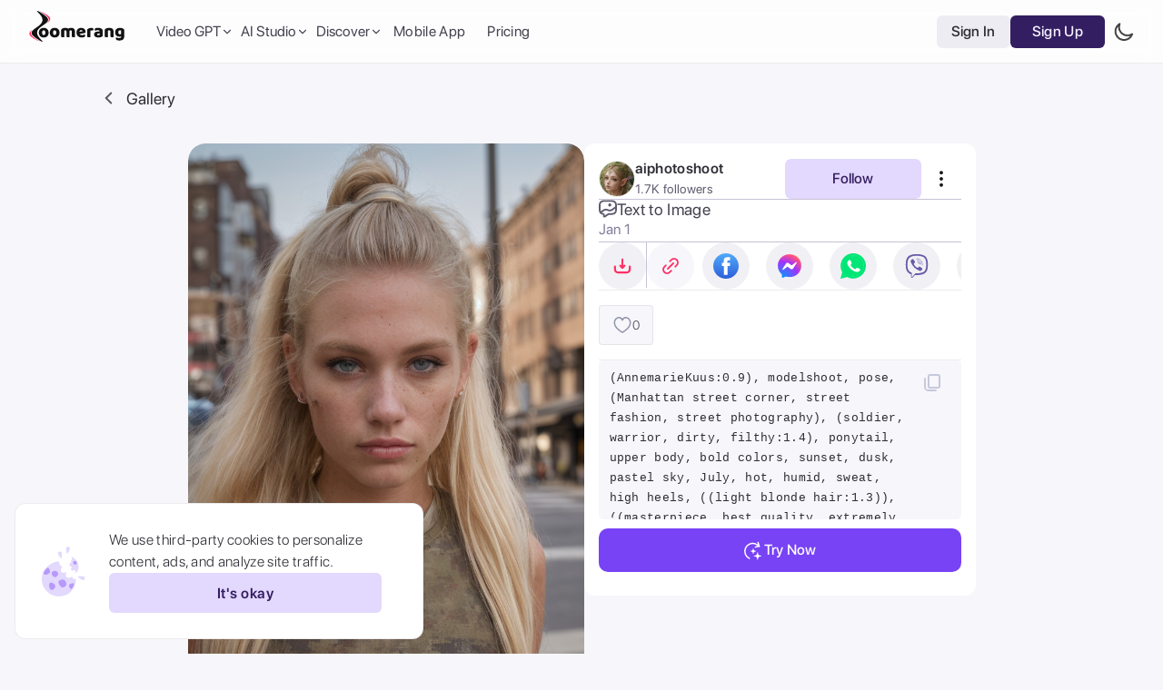

--- FILE ---
content_type: text/html; charset=utf-8
request_url: https://zoomerang.app/ai-gallery/single/1528298
body_size: 62109
content:
<!DOCTYPE html><html style="visibility:hidden" lang="en"><head><meta charSet="utf-8"/><link rel="apple-touch-icon" sizes="180x180" href="/apple-touch-icon.png"/><link rel="icon" type="image/png" sizes="32x32" href="/favicon-32x32.png"/><link rel="icon" type="image/png" sizes="16x16" href="/favicon-16x16.png"/><link rel="manifest" href="/site.webmanifest"/><meta name="theme-color" content="#121212"/><meta name="msapplication-TileColor" content="#ecedef"/><link href="https://filesw.zoomerang.info/Web/icons/favicon-light.svg" rel="icon"/><title>AI Art by aiphotoshoot - (AnnemarieKuus:0.9), modelshoot, pose, (Manhattan street</title><link rel="canonical" href="https://zoomerang.app/ai-gallery/single/1528298"/><meta name="viewport" content="initial-scale=1.0, width=device-width, viewport-fit=cover"/><meta name="apple-itunes-app" content="app-id=1361030006, app-argument=https://link.zoomerang.app/QnOr3F3HXvb"/><link rel="app-argument" href="https://link.zoomerang.app/QnOr3F3HXvb"/><meta name="apple-mobile-web-app-capable" content="yes"/><meta name="apple-mobile-web-app-status-bar-style" content="black"/><meta name="mobile-web-app-capable" content="yes"/><meta name="description" content="Photoreal - (AnnemarieKuus:0.9), modelshoot, pose, (Manhattan street corner, street fashion, street photography), (soldier, warrior, dirty, filthy:1.4), ponytail, upper body, bold colors, sunset, dusk, pastel sky, July, hot, humid, sweat, high heels, ((light blonde hair:1.3)), ((masterpiece, best quality, extremely detailed, perfect body, perfect face:1.2))"/><meta property="og:type" content="website"/><meta property="og:url" content="https://zoomerang.app/ai-gallery/single/1528298"/><meta property="og:title" content="AI Art by aiphotoshoot - (AnnemarieKuus:0.9), modelshoot, pose, (Manhattan street"/><meta property="og:description" content="Photoreal - (AnnemarieKuus:0.9), modelshoot, pose, (Manhattan street corner, street fashion, street photography), (soldier, warrior, dirty, filthy:1.4), ponytail, upper body, bold colors, sunset, dusk, pastel sky, July, hot, humid, sweat, high heels, ((light blonde hair:1.3)), ((masterpiece, best quality, extremely detailed, perfect body, perfect face:1.2))"/><meta property="og:image" content="https://filesw.zoomerang.info/AiArtResults/AItti/zoomerang_tti_2I3CX1C4GW_1528298_0_thumb.webp"/><meta property="og:image:secure_url" content="https://filesw.zoomerang.info/AiArtResults/AItti/zoomerang_tti_2I3CX1C4GW_1528298_0_thumb.webp"/><meta property="og:image:secure" content="https://filesw.zoomerang.info/AiArtResults/AItti/zoomerang_tti_2I3CX1C4GW_1528298_0_thumb.webp"/><meta property="og:image:type" content="image/jpeg"/><meta property="og:image:width" content="1200"/><meta property="og:image:height" content="630"/><meta property="og:image:alt" content="Zoomerang app cover"/><meta property="og:site_name" content="Zoomerang"/><meta name="twitter:title" content="AI Art by aiphotoshoot - (AnnemarieKuus:0.9), modelshoot, pose, (Manhattan street"/><meta name="twitter:description" content="Photoreal - (AnnemarieKuus:0.9), modelshoot, pose, (Manhattan street corner, street fashion, street photography), (soldier, warrior, dirty, filthy:1.4), ponytail, upper body, bold colors, sunset, dusk, pastel sky, July, hot, humid, sweat, high heels, ((light blonde hair:1.3)), ((masterpiece, best quality, extremely detailed, perfect body, perfect face:1.2))"/><meta name="twitter:image" content="https://filesw.zoomerang.info/AiArtResults/AItti/zoomerang_tti_2I3CX1C4GW_1528298_0_thumb.webp"/><meta name="twitter:card" content="summary_large_image"/><meta name="twitter:image:alt" content="Zoomerang app cover"/><meta name="keywords" content="video maker, video editor, video creator, Video editing, video editor app, best video editing app, iphone video editor, the best video editing software, video maker app, best video maker app, video collage maker, youtube video maker, video creator app, video editing app for android, best video editor for iphone, instagram video editor, tiktok editing app, instagram video maker, insta video editor, slideshow maker, video template app, best mobile apps, video templates, video editing apps, best video editing app for android, best video editing app for ios, best video templates for TikTok, video editing templates, canva video template, best video templates 2022, editable video templates, high-quality video templates, popular video templates, creative video templates, video preset templates, best premiere pro templates"/><script type="application/ld+json">{"@context":"https://schema.org","@type":"ImageObject","contentUrl":"https://filesw.zoomerang.info/AiArtResults/AItti/zoomerang_tti_2I3CX1C4GW_1528298_0.jpg","license":"https://zoomerang.app/privacy-policy","acquireLicensePage":"https://zoomerang.app/ai-gallery/single/1528298","copyrightNotice":"Zoomerang","uploadDate":"2023-12-25T22:47:40.086Z","author":{"@type":"Person","name":"aiphotoshoot"},"creator":{"@type":"Person","name":"aiphotoshoot"},"description":"(AnnemarieKuus:0.9), modelshoot, pose, (Manhattan street corner, street fashion, street photography), (soldier, warrior, dirty, filthy:1.4), ponytail, upper body, bold colors, sunset, dusk, pastel sky, July, hot, humid, sweat, high heels, ((light blonde hair:1.3)), ((masterpiece, best quality, extremely detailed, perfect body, perfect face:1.2))","caption":"(AnnemarieKuus:0.9), modelshoot, pose, (Manhattan street corner, street fashion, street photography), (soldier, warrior, dirty, filthy:1.4), ponytail, upper body, bold colors, sunset, dusk, pastel sky, July, hot, humid, sweat, high heels, ((light blonde hair:1.3)), ((masterpiece, best quality, extremely detailed, perfect body, perfect face:1.2))","url":"https://zoomerang.app/ai-gallery/single/1528298"}</script><script async="" src="https://pagead2.googlesyndication.com/pagead/js/adsbygoogle.js?client=ca-pub-6377747033822089" crossorigin="anonymous"></script><meta name="next-head-count" content="37"/><link rel="preload" href="/_next/static/css/0030729731385b01.css" as="style"/><link rel="stylesheet" href="/_next/static/css/0030729731385b01.css" data-n-g=""/><noscript data-n-css=""></noscript><script defer="" nomodule="" src="/_next/static/chunks/polyfills-c67a75d1b6f99dc8.js"></script><script src="/_next/static/chunks/webpack-3350a9f10dbb06d4.js" defer=""></script><script src="/_next/static/chunks/framework-fcd09ca7262e21b4.js" defer=""></script><script src="/_next/static/chunks/main-8cc79156c79e6d32.js" defer=""></script><script src="/_next/static/chunks/pages/_app-6fc649d26fc04f01.js" defer=""></script><script src="/_next/static/chunks/pages/ai-gallery/single/%5Bid%5D-44cb92aab8c80ffc.js" defer=""></script><script src="/_next/static/vas7XQZ8fIH9tW63u_0zS/_buildManifest.js" defer=""></script><script src="/_next/static/vas7XQZ8fIH9tW63u_0zS/_ssgManifest.js" defer=""></script></head><body><div id="__next"><script>!function(){try{var d=document.documentElement,c=d.classList;c.remove('light','dark');var e=localStorage.getItem('theme');if('system'===e||(!e&&true)){var t='(prefers-color-scheme: dark)',m=window.matchMedia(t);if(m.media!==t||m.matches){d.style.colorScheme = 'dark';c.add('dark')}else{d.style.colorScheme = 'light';c.add('light')}}else if(e){c.add(e|| '')}if(e==='light'||e==='dark')d.style.colorScheme=e}catch(e){}}()</script><div class="sc-33a35e1e-0 bMHbvY"><div class="sc-33a35e1e-1 heCCvb"></div></div><div id="popup-background" class="fixed inset-0 flex items-center justify-center z-[199] bg-color-popup transition-all p-4 tablet:p-0 pointer-events-none opacity-0"><div class="relative flex w-full flex-col rounded-[12px] bg-color-cell tablet:w-[665px]"><button class="h-[34px] w-[34px] rounded-full bg-color-cell hover:bg-blue-100 absolute -right-12 top-0 items-center justify-center hidden transition-all desktop:flex"><img src="https://filesw.zoomerang.info/Web/general/close.svg" alt="close popup"/></button><section class="flex justify-between border-b border-b-color-separator px-4 py-2 tablet:px-6 tablet:py-4"><span class="text-[16px] font-700 text-blue-800 tablet:text-[24px] tablet:font-500">Purchase Coins</span><div class="flex items-center gap-1 text-[14px] tablet:text-[22px]"><span class="font-500 text-blue-500">Balance:</span><span class="font-700 text-blue-800">0</span><img src="https://filesw.zoomerang.info/Web/general/coin.svg" alt="coin icon" class="aspect-square w-3 tablet:w-5"/></div></section><section class="flex w-full flex-row flex-wrap items-center gap-1 self-center p-4 tablet:gap-3 tablet:p-5"></section><div class="flex w-full justify-center p-4 pt-0 font-700 text-color-white tablet:px-6"><button disabled="" class="w-full bg-primary-500 px-2 py-2 text-[14px] tablet:text-[16px] rounded-full hover:bg-primary-600 tablet:max-w-[300px] tablet:rounded-[10px] select-none transition-all duration-300 disabled:opacity-30">Purchase Coins</button></div></div></div><div class="fixed z-[200] flex items-center gap-4 p-3 min-[500px]:h-[150px] min-[500px]:px-6 min-[500px]:py-4 left-[10px] w-[calc(100%-20px)] rounded-[8px] transition-all duration-700 ease-in-out min-[500px]:w-[450px] min-[500px]:rounded-xl border border-solid  border-color-separator bg-color-surface-cell backdrop-blur-md opacity-0 bottom-[-150px] min-[500px]:left-4"><img data-hide-on-theme="dark" src="https://filesw.zoomerang.info/Web/general/cookie-new-light.svg?aaa" class="hidden min-[500px]:block" alt="Cookie icon light icon"/><img data-hide-on-theme="light" src="https://filesw.zoomerang.info/Web/general/cookie-new-dark.svg?aaa" class="hidden min-[500px]:block" alt="Cookie icon dark icon"/><div class="flex flex-1 flex-row items-center gap-3 min-[500px]:flex-col"><span class="max-w-[300px] text-base text-blue-800">We use third-party cookies to personalize content, ads, and analyze site traffic.</span><button class="sc-7d72032-0 iGvQsY !h-[44px] !w-[98px] !min-w-0 !p-0 min-[500px]:!w-full min-[500px]:!max-w-[300px]">It&#x27;s okay<div class="sc-7d72032-1 iebMDT"><img src="https://filesw.zoomerang.info/Web/comps/button-loader.webp" alt="loader icon" class="sc-7d72032-2 ikJpDn"/></div></button></div></div><div class="no-scrollbar h-full overflow-y-scroll  bg-color-cell tablet:bg-color-background"><div class="hidden desktop:block"><div class="sc-f0d90958-4 dVYnUE"><div class="sc-e0f1816f-0 ijyDGl"></div><div class="sc-e0f1816f-1 jmElyJ"><div class="sc-e0f1816f-2 iraxwJ"><div class="sc-4e9814d-1 ekmhRo"><a class="mb-3 mr-5" href="/"><img data-hide-on-theme="dark" src="https://filesw.zoomerang.info/Web/comps/logo-light.svg?aaa" alt="Zoomerang main logo light icon"/><img data-hide-on-theme="light" src="https://filesw.zoomerang.info/Web/comps/logo-dark.svg?aaa" alt="Zoomerang main logo dark icon"/></a></div><div class="hidden flex-row items-center gap-[18px] tablet:flex desktop:gap-6"><div class="sc-e0f1816f-6 iFkaeq"><div class="z-[66px] group relative"><button type="button" class="peer focus:border-none focus:outline-none"><div class="flex items-center gap-1 pl-2 font-500 text-blue-700 transition-colors duration-300 ease-in-out group-hover:text-primary-500">Video GPT<div class="transition-all [--icon-color:var(--color-blue-700)] group-hover:-rotate-180 group-hover:[--icon-color:var(--color-primary-500)]"><svg width="14" height="14" viewBox="0 0 16 16" fill="none" xmlns="http://www.w3.org/2000/svg"><path d="M12 6L8 10L4 6" stroke="var(--icon-color)" stroke-width="1.33333" stroke-linecap="round" stroke-linejoin="round"></path></svg></div></div></button><div class="focus-within:pointer-events-auto focus-within:opacity-100 hover:pointer-events-auto hover:opacity-100 peer-hover:pointer-events-auto peer-hover:opacity-100 z-[66] transition-all pointer-events-none opacity-0"><div class="absolute z-50 pt-3"><div class="rounded-[10px] bg-color-popup-cell p-[10px] [box-shadow:0px_0px_30px_rgba(0,0,0,0.13)] flex w-[395px] flex-col font-500"><a class="flex items-start gap-3 self-stretch rounded-[8px] px-[10px] py-[15px] transition-colors [--icon-color:var(--color-blue-600)] hover:bg-color-surface" href="/tools/ai-ad-generator"><svg width="20" height="20" viewBox="0 0 20 20" fill="none" xmlns="http://www.w3.org/2000/svg"><path d="M14.9887 2.40454L13.55 1.9887C13.4835 1.96892 13.4126 1.96846 13.3458 1.9874C13.279 2.00633 13.2189 2.04386 13.1726 2.09562C13.1409 2.13176 13.1168 2.17383 13.1016 2.21938C13.0864 2.26494 13.0804 2.31306 13.084 2.36095C13.0876 2.40884 13.1007 2.45554 13.1225 2.49832C13.1443 2.54111 13.1744 2.57912 13.2111 2.61014L14.3392 3.5953C14.5764 3.8018 14.7434 4.05561 14.8316 4.32985L14.8374 4.35207C14.924 4.63498 14.9284 4.94277 14.8437 5.24738L14.4477 6.66307C14.4294 6.73004 14.4304 6.80084 14.4507 6.86725C14.4709 6.93366 14.5096 6.99297 14.5622 7.03831C14.6354 7.10238 14.7308 7.13518 14.8279 7.12964C14.9249 7.1241 15.016 7.08066 15.0814 7.00867L16.0585 5.9089C16.2592 5.67978 16.5217 5.51331 16.8146 5.42939C17.1114 5.34779 17.4251 5.35122 17.7201 5.43928L19.1592 5.85431C19.2258 5.87409 19.2966 5.87454 19.3634 5.85561C19.4303 5.83668 19.4903 5.79915 19.5367 5.74738C19.5683 5.71125 19.5924 5.66918 19.6076 5.62362C19.6228 5.57807 19.6288 5.52994 19.6252 5.48205C19.6216 5.43416 19.6085 5.38747 19.5867 5.34468C19.5649 5.3019 19.5348 5.26389 19.4981 5.23287L18.3696 4.24852C18.1264 4.03558 17.9559 3.77459 17.8701 3.49213C17.7843 3.20966 17.7799 2.90187 17.8651 2.59644L18.2603 1.18031C18.2786 1.11334 18.2776 1.04254 18.2573 0.976129C18.237 0.909716 18.1984 0.850406 18.1458 0.80507C18.0726 0.740993 17.9772 0.708196 17.8801 0.713738C17.783 0.71928 17.692 0.762717 17.6266 0.834702L16.6508 1.9341C16.4457 2.16468 16.1922 2.32543 15.9164 2.40859L15.8947 2.41362C15.5978 2.49562 15.2839 2.49247 14.9887 2.40454Z" fill="var(--icon-color)"></path><path fill-rule="evenodd" clip-rule="evenodd" d="M3.33464 4.40527C2.93534 4.40527 2.41797 4.82792 2.41797 5.6078V15.3704C2.41797 16.1503 2.93534 16.573 3.33464 16.573H16.668C17.0673 16.573 17.5846 16.1503 17.5846 15.3704L17.5846 9.23563C17.5846 8.82142 17.9204 8.48563 18.3346 8.48563C18.7488 8.48563 19.0846 8.82142 19.0846 9.23563L19.0846 15.3704C19.0846 16.7473 18.1096 18.073 16.668 18.073H3.33464C1.89298 18.073 0.917969 16.7473 0.917969 15.3704V5.6078C0.917969 4.23098 1.89298 2.90527 3.33464 2.90527H10.8267C11.2409 2.90527 11.5767 3.24106 11.5767 3.65527C11.5767 4.06949 11.2409 4.40527 10.8267 4.40527H3.33464Z" fill="var(--icon-color)" stroke="var(--icon-color)" stroke-width="0.2" stroke-linecap="round" stroke-linejoin="round"></path><path d="M11.1934 13.6812C10.7402 13.6812 10.4746 13.4077 10.4746 12.9312V8.79443C10.4746 8.31787 10.7402 8.04443 11.1934 8.04443H12.7637C14.4668 8.04443 15.4668 9.03271 15.4668 10.8296C15.4668 12.6304 14.4629 13.6812 12.7637 13.6812H11.1934ZM11.9082 12.5249H12.5762C13.5098 12.5249 14.0098 11.9585 14.0098 10.8335C14.0098 9.7749 13.4824 9.20068 12.5762 9.20068H11.9082V12.5249Z" fill="var(--icon-color)"></path><path d="M5.26367 13.7671C4.81055 13.7671 4.5332 13.5093 4.5332 13.0835C4.5332 12.9624 4.57227 12.7866 4.63477 12.6147L6.02539 8.79443C6.23242 8.22021 6.58008 7.9585 7.13867 7.9585C7.72852 7.9585 8.07227 8.2085 8.28711 8.79443L9.68945 12.6147C9.75586 12.7983 9.7832 12.9312 9.7832 13.0796C9.7832 13.4819 9.48242 13.7671 9.06445 13.7671C8.65039 13.7671 8.43555 13.5796 8.31055 13.1187L8.11914 12.4937H6.18945L5.99805 13.0952C5.86133 13.5718 5.64648 13.7671 5.26367 13.7671ZM6.47461 11.4116H7.80664L7.14648 9.23975H7.11523L6.47461 11.4116Z" fill="var(--icon-color)"></path></svg><div class="flex flex-col items-start gap-[1px]"><p class="text-[16px] font-500 leading-[19px] text-blue-800">AI Ads Generator</p><p class="w-[239px] text-[13px] font-400 leading-[19px] text-blue-600">Generate video ads with AI</p></div></a><a class="flex items-start gap-3 self-stretch rounded-[8px] px-[10px] py-[15px] transition-colors [--icon-color:var(--color-blue-600)] hover:bg-color-surface" href="/tools/url-to-video-maker"><svg width="20" height="20" viewBox="0 0 20 20" fill="none" xmlns="http://www.w3.org/2000/svg"><path d="M7.90325 10.1077C8.16863 10.4797 8.5203 10.7777 8.93442 10.9815C9.34853 11.1853 9.8154 11.2901 10.3034 11.2888C10.7913 11.2876 11.2889 11.1803 11.7625 10.9742C12.236 10.7682 12.6744 10.4681 13.0479 10.0945L15.2585 7.88402C15.9312 7.19081 16.3412 6.29879 16.4 5.40008C16.4589 4.50138 16.162 3.66789 15.5732 3.07913C14.9845 2.49038 14.151 2.19346 13.2523 2.25234C12.3536 2.31122 11.4616 2.72118 10.7684 3.39393L9.50151 4.65443" stroke="var(--icon-color)" stroke-width="1.66667" stroke-linecap="round" stroke-linejoin="round"></path><path d="M10.749 8.53223C10.4837 8.16024 10.132 7.86225 9.71787 7.65845C9.30376 7.45466 8.83689 7.34983 8.34893 7.35108C7.86097 7.35233 7.36335 7.45962 6.8898 7.66569C6.41625 7.87176 5.97785 8.17177 5.60435 8.54539L3.39384 10.7559C2.7211 11.4491 2.31114 12.3411 2.25226 13.2398C2.19338 14.1385 2.49029 14.972 3.07904 15.5608C3.6678 16.1495 4.50129 16.4465 5.4 16.3876C6.2987 16.3287 7.19072 15.9187 7.88393 15.246L9.14392 13.986" stroke="var(--icon-color)" stroke-width="1.66667" stroke-linecap="round" stroke-linejoin="round"></path><path fill-rule="evenodd" clip-rule="evenodd" d="M15.4275 13.0985C15.2502 12.5302 14.7687 12.1644 14.2022 12.1668C13.6348 12.169 13.1563 12.5389 12.9832 13.1092C12.9794 13.1218 12.1813 16.6132 12.1813 16.6132C12.1119 16.9171 12.3013 17.2199 12.6044 17.2895C12.9077 17.3591 13.2095 17.1692 13.2789 16.8653L13.4302 16.203H15.008L15.1663 16.8699C15.237 17.1755 15.5498 17.3611 15.8443 17.2884C16.1468 17.2163 16.3337 16.9119 16.2617 16.6086C16.2617 16.6086 15.4314 13.111 15.4275 13.0985ZM13.7082 15.2492L14.0765 13.3416C14.1045 13.2466 14.1532 13.1945 14.2146 13.1942H14.2152C14.2768 13.1942 14.3241 13.2442 14.3527 13.3391L14.7357 15.2492H13.7082ZM18.3321 16.7389V12.7321C18.3052 11.9786 17.3317 11.9781 17.3046 12.7321V16.7389C17.3315 17.4924 18.3049 17.493 18.3321 16.7389Z" fill="var(--icon-color)"></path></svg><div class="flex flex-col items-start gap-[1px]"><p class="text-[16px] font-500 leading-[19px] text-blue-800">Product URL to Ads</p><p class="w-[239px] text-[13px] font-400 leading-[19px] text-blue-600">Turn a product URL into a video</p></div></a><a class="flex items-start gap-3 self-stretch rounded-[8px] px-[10px] py-[15px] transition-colors [--icon-color:var(--color-blue-600)] hover:bg-color-surface" href="/tools/video-gpt"><svg width="20" height="20" xmlns="http://www.w3.org/2000/svg" viewBox="0 0 20 20" fill="none"><path fill-rule="evenodd" clip-rule="evenodd" d="M12.5 11.452C13.1 12.052 13 13.052 12.2 13.452L6.6 16.752C5.1 17.652 3.3 17.052 2 14.952C2.4 17.752 5.5 19.552 8.3 17.952L13.1 15.152C15.3 13.952 15.2 10.752 13 9.552L7.5 6.452C7.7 5.652 8.6 5.252 9.4 5.652L15 8.952C16.5 9.852 17 11.652 15.9 13.652C17.9 12.452 18.5 8.752 15.4 6.952L10.4 4.052C8.2 2.752 5.6 4.252 5.7 6.752V13.352C4.9 13.652 4 13.052 4 12.152V5.652C4 3.952 5 2.352 7.7 2.352C5.1 1.152 2 3.152 2.1 6.352V12.152C2.1 14.652 4.8 16.152 6.9 14.852L12.5 11.452ZM10.6 10.352L7.5 8.652V12.152L10.6 10.352Z" fill="var(--icon-color)"></path></svg><div class="flex flex-col items-start gap-[1px]"><p class="text-[16px] font-500 leading-[19px] text-blue-800">Video GPT</p><p class="w-[239px] text-[13px] font-400 leading-[19px] text-blue-600">Generate videos by typing</p></div></a><a class="flex items-start gap-3 self-stretch rounded-[8px] px-[10px] py-[15px] transition-colors [--icon-color:var(--color-blue-600)] hover:bg-color-surface" href="/tools/ai-script-generator"><svg width="20" height="20" viewBox="0 0 20 20" fill="none" xmlns="http://www.w3.org/2000/svg"><path fill-rule="evenodd" clip-rule="evenodd" d="M3.3335 15.8333C3.3335 17.214 4.45278 18.3333 5.8335 18.3333H14.1668C15.5475 18.3333 16.6668 17.214 16.6668 15.8333V8.12492C16.6668 7.66468 16.2937 7.29159 15.8335 7.29159C15.3733 7.29159 15.0002 7.66468 15.0002 8.12492V15.8333C15.0002 16.2935 14.6271 16.6666 14.1668 16.6666H5.8335C5.37326 16.6666 5.00016 16.2935 5.00016 15.8333V4.16659C5.00016 3.70635 5.37326 3.33325 5.8335 3.33325H10.0002C10.4604 3.33325 10.8335 2.96016 10.8335 2.49992C10.8335 2.03968 10.4604 1.66659 10.0002 1.66659H5.8335C4.45278 1.66659 3.3335 2.78588 3.3335 4.16659V15.8333Z" fill="var(--icon-color)"></path><path d="M6.66699 13.3334C6.66699 13.7937 7.04009 14.1667 7.50033 14.1667H12.5003C12.9606 14.1667 13.3337 13.7937 13.3337 13.3334C13.3337 12.8732 12.9606 12.5001 12.5003 12.5001H7.50033C7.04009 12.5001 6.66699 12.8732 6.66699 13.3334Z" fill="var(--icon-color)"></path><path fill-rule="evenodd" clip-rule="evenodd" d="M7.50033 14.1667C7.04009 14.1667 6.66699 13.7937 6.66699 13.3334C6.66699 12.8732 7.04009 12.5001 7.50033 12.5001H12.5003C12.9606 12.5001 13.3337 12.8732 13.3337 13.3334C13.3337 13.7937 12.9606 14.1667 12.5003 14.1667H7.50033Z" fill="var(--icon-color)"></path><path d="M6.66699 10.0001C6.66699 10.4603 7.04009 10.8334 7.50033 10.8334H12.5003C12.9606 10.8334 13.3337 10.4603 13.3337 10.0001C13.3337 9.53984 12.9606 9.16675 12.5003 9.16675H7.50033C7.04009 9.16675 6.66699 9.53984 6.66699 10.0001Z" fill="var(--icon-color)"></path><path fill-rule="evenodd" clip-rule="evenodd" d="M7.50033 10.8334C7.04009 10.8334 6.66699 10.4603 6.66699 10.0001C6.66699 9.53984 7.04009 9.16675 7.50033 9.16675H12.5003C12.9606 9.16675 13.3337 9.53984 13.3337 10.0001C13.3337 10.4603 12.9606 10.8334 12.5003 10.8334H7.50033Z" fill="var(--icon-color)"></path><path d="M6.74268 6.66675C6.74268 7.12699 7.11577 7.50008 7.57601 7.50008H10.076C10.5362 7.50008 10.9093 7.12699 10.9093 6.66675C10.9093 6.20651 10.5362 5.83342 10.076 5.83342H7.57601C7.11577 5.83342 6.74268 6.20651 6.74268 6.66675Z" fill="var(--icon-color)"></path><path fill-rule="evenodd" clip-rule="evenodd" d="M7.57601 7.50008C7.11577 7.50008 6.74268 7.12699 6.74268 6.66675C6.74268 6.20651 7.11577 5.83342 7.57601 5.83342H10.076C10.5362 5.83342 10.9093 6.20651 10.9093 6.66675C10.9093 7.12699 10.5362 7.50008 10.076 7.50008H7.57601Z" fill="var(--icon-color)"></path><path d="M13.8041 2.28321L12.3655 1.86736C12.2989 1.84758 12.2281 1.84713 12.1612 1.86606C12.0944 1.88499 12.0343 1.92252 11.988 1.97429C11.9564 2.01042 11.9323 2.05249 11.9171 2.09805C11.9018 2.1436 11.8959 2.19173 11.8994 2.23962C11.903 2.28751 11.9161 2.3342 11.9379 2.37699C11.9598 2.41977 11.9899 2.45778 12.0265 2.4888L13.1547 3.47397C13.3918 3.68046 13.5588 3.93427 13.647 4.20852L13.6528 4.23073C13.7395 4.51364 13.7439 4.82143 13.6591 5.12604L13.2632 6.54173C13.2448 6.6087 13.2459 6.6795 13.2661 6.74591C13.2864 6.81232 13.325 6.87163 13.3776 6.91697C13.4508 6.98105 13.5462 7.01384 13.6433 7.0083C13.7404 7.00276 13.8314 6.95932 13.8968 6.88734L14.8739 5.78757C15.0747 5.55845 15.3372 5.39198 15.63 5.30805C15.9268 5.22645 16.2406 5.22988 16.5355 5.31794L17.9746 5.73297C18.0412 5.75275 18.112 5.75321 18.1789 5.73427C18.2457 5.71534 18.3058 5.67781 18.3521 5.62605C18.3837 5.58991 18.4078 5.54784 18.423 5.50229C18.4382 5.45673 18.4442 5.40861 18.4406 5.36072C18.4371 5.31282 18.424 5.26613 18.4022 5.22335C18.3803 5.18056 18.3502 5.14255 18.3136 5.11153L17.185 4.12718C16.9418 3.91425 16.7714 3.65325 16.6856 3.37079C16.5997 3.08832 16.5954 2.78053 16.6806 2.47511L17.0757 1.05897C17.094 0.991999 17.093 0.921204 17.0727 0.854791C17.0525 0.788379 17.0138 0.729068 16.9612 0.683732C16.888 0.619655 16.7926 0.586858 16.6956 0.5924C16.5985 0.597942 16.5074 0.641379 16.442 0.713364L15.4662 1.81277C15.2612 2.04334 15.0076 2.20409 14.7319 2.28725L14.7101 2.29228C14.4132 2.37428 14.0993 2.37113 13.8041 2.28321Z" fill="#85889E"></path></svg><div class="flex flex-col items-start gap-[1px]"><p class="text-[16px] font-500 leading-[19px] text-blue-800">AI Script Generator</p><p class="w-[239px] text-[13px] font-400 leading-[19px] text-blue-600">Generate scripts for your video ads</p></div></a><a class="flex items-start gap-3 self-stretch rounded-[8px] px-[10px] py-[15px] transition-colors [--icon-color:var(--color-blue-600)] hover:bg-color-surface" href="/tools/ai-script-to-video-generator"><svg width="20" height="20" viewBox="0 0 20 20" fill="none" xmlns="http://www.w3.org/2000/svg"><path fill-rule="evenodd" clip-rule="evenodd" d="M17.9169 17.8331V14.288C17.8914 13.6214 16.9703 13.6209 16.9447 14.288V17.8331C16.9701 18.4998 17.8912 18.5003 17.9169 17.8331ZM15.1686 14.6122C15.0008 14.1094 14.5453 13.7858 14.0092 13.7879C13.4723 13.7899 13.0196 14.1172 12.8558 14.6217C12.8522 14.6329 12.0971 17.722 12.0971 17.722C12.0314 17.9909 12.2106 18.2588 12.4974 18.3204C12.7844 18.382 13.0699 18.2139 13.1356 17.945L13.2787 17.359H14.7717L14.9214 17.9491C14.9884 18.2195 15.2843 18.3838 15.563 18.3194C15.8492 18.2556 16.026 17.9863 15.9579 17.718C15.9579 17.718 15.1723 14.6233 15.1686 14.6122ZM13.5413 16.5151L13.8898 14.8272C13.9163 14.7432 13.9624 14.6971 14.0205 14.6969H14.021C14.0793 14.6969 14.1242 14.7411 14.1512 14.8251L14.5135 16.5151H13.5413Z" fill="var(--icon-color)"></path><path fill-rule="evenodd" clip-rule="evenodd" d="M3.3335 4.16675C3.3335 2.78604 4.45278 1.66675 5.8335 1.66675H14.1668C15.5475 1.66675 16.6668 2.78604 16.6668 4.16675V11.8751C16.6668 12.3353 16.2937 12.7084 15.8335 12.7084C15.3733 12.7084 15.0002 12.3353 15.0002 11.8751V4.16675C15.0002 3.70651 14.6271 3.33341 14.1668 3.33341H5.8335C5.37326 3.33341 5.00016 3.70651 5.00016 4.16675V15.8334C5.00016 16.2937 5.37326 16.6667 5.8335 16.6667H10.0002C10.4604 16.6667 10.8335 17.0398 10.8335 17.5001C10.8335 17.9603 10.4604 18.3334 10.0002 18.3334H5.8335C4.45278 18.3334 3.3335 17.2141 3.3335 15.8334V4.16675Z" fill="var(--icon-color)"></path><path d="M6.66699 6.66659C6.66699 6.20635 7.04009 5.83325 7.50033 5.83325H12.5003C12.9606 5.83325 13.3337 6.20635 13.3337 6.66659C13.3337 7.12682 12.9606 7.49992 12.5003 7.49992H7.50033C7.04009 7.49992 6.66699 7.12682 6.66699 6.66659Z" fill="var(--icon-color)"></path><path fill-rule="evenodd" clip-rule="evenodd" d="M7.50033 5.83325C7.04009 5.83325 6.66699 6.20635 6.66699 6.66659C6.66699 7.12682 7.04009 7.49992 7.50033 7.49992H12.5003C12.9606 7.49992 13.3337 7.12682 13.3337 6.66659C13.3337 6.20635 12.9606 5.83325 12.5003 5.83325H7.50033Z" fill="var(--icon-color)"></path><path d="M6.66699 9.99992C6.66699 9.53968 7.04009 9.16659 7.50033 9.16659H12.5003C12.9606 9.16659 13.3337 9.53968 13.3337 9.99992C13.3337 10.4602 12.9606 10.8333 12.5003 10.8333H7.50033C7.04009 10.8333 6.66699 10.4602 6.66699 9.99992Z" fill="var(--icon-color)"></path><path fill-rule="evenodd" clip-rule="evenodd" d="M7.50033 9.16659C7.04009 9.16659 6.66699 9.53968 6.66699 9.99992C6.66699 10.4602 7.04009 10.8333 7.50033 10.8333H12.5003C12.9606 10.8333 13.3337 10.4602 13.3337 9.99992C13.3337 9.53968 12.9606 9.16659 12.5003 9.16659H7.50033Z" fill="var(--icon-color)"></path><path d="M6.74268 13.3333C6.74268 12.873 7.11577 12.4999 7.57601 12.4999H10.076C10.5362 12.4999 10.9093 12.873 10.9093 13.3333C10.9093 13.7935 10.5362 14.1666 10.076 14.1666H7.57601C7.11577 14.1666 6.74268 13.7935 6.74268 13.3333Z" fill="var(--icon-color)"></path><path fill-rule="evenodd" clip-rule="evenodd" d="M7.57601 12.4999C7.11577 12.4999 6.74268 12.873 6.74268 13.3333C6.74268 13.7935 7.11577 14.1666 7.57601 14.1666H10.076C10.5362 14.1666 10.9093 13.7935 10.9093 13.3333C10.9093 12.873 10.5362 12.4999 10.076 12.4999H7.57601Z" fill="var(--icon-color)"></path></svg><div class="flex flex-col items-start gap-[1px]"><p class="text-[16px] font-500 leading-[19px] text-blue-800">Script to Ads Generator</p><p class="w-[239px] text-[13px] font-400 leading-[19px] text-blue-600">Turn a script into a ready-to-use video</p></div></a></div></div></div></div></div><div class="sc-e0f1816f-6 iFkaeq"><div class="z-[66px] group relative"><button type="button" class="peer focus:border-none focus:outline-none"><div class="flex items-center gap-1 pl-2 font-500 text-blue-700 transition-colors duration-300 ease-in-out group-hover:text-primary-500">AI Studio<div class="transition-all [--icon-color:var(--color-blue-700)] group-hover:-rotate-180 group-hover:[--icon-color:var(--color-primary-500)]"><svg width="14" height="14" viewBox="0 0 16 16" fill="none" xmlns="http://www.w3.org/2000/svg"><path d="M12 6L8 10L4 6" stroke="var(--icon-color)" stroke-width="1.33333" stroke-linecap="round" stroke-linejoin="round"></path></svg></div></div></button><div class="focus-within:pointer-events-auto focus-within:opacity-100 hover:pointer-events-auto hover:opacity-100 peer-hover:pointer-events-auto peer-hover:opacity-100 z-[66] transition-all pointer-events-none opacity-0"><div class="absolute z-50 pt-3"><div class="rounded-[10px] bg-color-popup-cell px-[10px] pb-[10px] pt-4 text-blue-700 [box-shadow:0px_0px_30px_rgba(0,0,0,0.13)] flex flex-row gap-10"><div class="flex w-[235px] flex-col gap-3"><span class="px-[10px] text-[15px] font-500 text-blue-600">Video</span><div class="flex flex-col"><a class="flex h-[36px] flex-row items-center gap-2 rounded-[8px] px-[10px] text-[16px] font-400 text-blue-700 transition-colors hover:bg-color-surface" href="/tools/video-gpt"><div class="[--icon-color:var(--color-blue-700)]"><svg width="16" height="16" viewBox="0 0 16 16" fill="none" xmlns="http://www.w3.org/2000/svg"><path fill-rule="evenodd" clip-rule="evenodd" d="M9.69785 8.90874C10.1605 9.37271 10.0834 10.146 9.46653 10.4553L5.14851 13.0072C3.9919 13.7031 2.60396 13.2392 1.60156 11.6152C1.90999 13.7805 4.30033 15.1724 6.45934 13.9351L10.1605 11.7699C11.8569 10.842 11.7798 8.36744 10.0834 7.43949L5.84248 5.04229C5.99669 4.42366 6.69066 4.11435 7.30752 4.42366L11.6255 6.97551C12.7822 7.67147 13.1677 9.0634 12.3195 10.61C13.8617 9.68203 14.3243 6.82086 11.934 5.42894L8.07859 3.1864C6.38223 2.18112 4.37743 3.34106 4.45454 5.27428V10.378C3.83768 10.61 3.14371 10.146 3.14371 9.45004V4.42366C3.14371 3.10907 3.91479 1.87181 5.99669 1.87181C3.9919 0.94386 1.60156 2.49044 1.67867 4.96496V9.45004C1.67867 11.3833 3.76057 12.5432 5.37983 11.5379L9.69785 8.90874ZM8.23281 8.05812L5.84248 6.74353V9.45004L8.23281 8.05812Z" fill="var(--icon-color)"></path></svg></div>Video GPT</a><a class="flex h-[36px] flex-row items-center gap-2 rounded-[8px] px-[10px] text-[16px] font-400 text-blue-700 transition-colors hover:bg-color-surface" href="/tools/ai-video-transformation"><div class="[--icon-color:var(--color-blue-700)]"><svg width="16" height="16" viewBox="0 0 16 16" fill="none" xmlns="http://www.w3.org/2000/svg"><path d="M14.5892 9.00338C14.7914 7.67735 14.5888 6.32119 14.008 5.1121C13.4272 3.90302 12.4952 2.89725 11.3338 2.22622C10.1724 1.55519 8.83553 1.25012 7.49798 1.35086C6.16042 1.45161 4.88436 1.95349 3.83655 2.79092C2.78874 3.62835 2.0179 4.76238 1.62478 6.04482C1.23166 7.32726 1.23453 8.69847 1.63302 9.97925C2.03151 11.26 2.80709 12.3908 3.8584 13.2239C4.90971 14.0569 6.18786 14.5534 7.52582 14.6486" stroke="var(--icon-color)" stroke-width="1.37143" stroke-linecap="round"></path><path d="M6.09912 7.99544V7.15097C6.09912 6.09917 6.84246 5.66935 7.75267 6.19525L8.48589 6.62001L9.21911 7.04477C10.1293 7.57067 10.1293 8.43031 9.21911 8.95621L8.48589 9.38098L7.75267 9.80574C6.84246 10.3316 6.09912 9.90182 6.09912 8.85002V7.99544Z" stroke="var(--icon-color)" stroke-width="1.37143" stroke-miterlimit="10" stroke-linecap="round" stroke-linejoin="round"></path><path fill-rule="evenodd" clip-rule="evenodd" d="M15.1492 14.7447V11.1104C15.1249 10.427 14.2419 10.4265 14.2173 11.1104V14.7447C14.2417 15.4281 15.1246 15.4286 15.1492 14.7447ZM12.515 11.4427C12.3541 10.9273 11.9175 10.5955 11.4036 10.5977C10.8889 10.5997 10.455 10.9352 10.2979 11.4525C10.2945 11.4639 9.57062 14.6307 9.57062 14.6307C9.50766 14.9064 9.67946 15.181 9.95435 15.2441C10.2295 15.3073 10.5032 15.135 10.5661 14.8593L10.7034 14.2586H12.1345L12.278 14.8635C12.3422 15.1407 12.6259 15.3091 12.893 15.2432C13.1674 15.1777 13.3369 14.9016 13.2716 14.6266C13.2716 14.6266 12.5185 11.4541 12.515 11.4427ZM10.9551 13.3932L11.2891 11.663C11.3146 11.5768 11.3587 11.5296 11.4144 11.5293H11.4149C11.4708 11.5293 11.5138 11.5747 11.5397 11.6607L11.887 13.3932H10.9551Z" fill="var(--icon-color)"></path></svg></div>Deform AI</a><a class="flex h-[36px] flex-row items-center gap-2 rounded-[8px] px-[10px] text-[16px] font-400 text-blue-700 transition-colors hover:bg-color-surface" href="/tools/ai-animation-generator"><div class="[--icon-color:var(--color-blue-700)]"><svg width="16" height="16" viewBox="0 0 16 16" fill="none" xmlns="http://www.w3.org/2000/svg"><g clip-path="url(#clip0_18567_138177)"><path fill-rule="evenodd" clip-rule="evenodd" d="M5.90706 14.4009V10.7667C5.88266 10.0832 4.9997 10.0827 4.9751 10.7667V14.4009C4.99949 15.0844 5.88245 15.0849 5.90706 14.4009ZM3.2728 11.099C3.11195 10.5835 2.67529 10.2518 2.16139 10.2539C1.64676 10.256 1.21278 10.5915 1.05575 11.1087C1.05228 11.1202 0.328431 14.287 0.328431 14.287C0.265468 14.5626 0.437277 14.8373 0.712161 14.9004C0.987301 14.9635 1.26099 14.7912 1.32395 14.5156L1.46119 13.9149H2.89234L3.03586 14.5198C3.10002 14.797 3.38369 14.9654 3.65084 14.8994C3.92519 14.834 4.09472 14.5579 4.02944 14.2828C4.02944 14.2828 3.27635 11.1104 3.2728 11.099ZM1.71338 13.0495L2.04742 11.3192C2.07286 11.2331 2.11699 11.1858 2.17273 11.1855H2.17322C2.22911 11.1855 2.27207 11.2309 2.298 11.317L2.64534 13.0495H1.71338Z" fill="var(--icon-color)"></path><path fill-rule="evenodd" clip-rule="evenodd" d="M1.98849 5.40636C1.98849 4.501 2.17422 4.13241 2.40788 3.93812C2.68309 3.70927 3.2302 3.53927 4.38146 3.53927H9.06756C10.2188 3.53927 10.7659 3.70927 11.0411 3.93812C11.2748 4.13241 11.4605 4.501 11.4605 5.40636V10.5978C11.4605 11.5014 11.2737 11.8707 11.0389 12.0656C10.7624 12.2951 10.2145 12.4649 9.06756 12.4649H6.87511V13.9221H9.06756C10.2563 13.9221 11.2692 13.7682 11.9696 13.1869C12.7116 12.571 12.9178 11.6424 12.9178 10.5978V5.40636C12.9178 4.3634 12.7142 3.43413 11.9729 2.81765C11.273 2.23572 10.2593 2.08203 9.06756 2.08203H4.38146C3.18968 2.08203 2.17599 2.23572 1.47617 2.81765C0.734788 3.43413 0.53125 4.3634 0.53125 5.40636V10.0829C0.879247 9.641 1.39499 9.35245 1.98849 9.31634V5.40636Z" fill="var(--icon-color)"></path><path d="M2.40788 3.93812L2.33481 3.85025L2.40788 3.93812ZM11.0411 3.93812L10.9681 4.02599V4.02599L11.0411 3.93812ZM11.0389 12.0656L10.9659 11.9776L11.0389 12.0656ZM6.87511 12.4649V12.3506C6.81199 12.3506 6.76082 12.4017 6.76082 12.4649H6.87511ZM6.87511 13.9221H6.76082C6.76082 13.9852 6.81199 14.0364 6.87511 14.0364V13.9221ZM11.9696 13.1869L12.0425 13.2749L11.9696 13.1869ZM11.9729 2.81765L11.8998 2.90552L11.9729 2.81765ZM1.47617 2.81765L1.54924 2.90552L1.47617 2.81765ZM0.53125 10.0829H0.416964C0.416964 10.1315 0.44782 10.1749 0.493831 10.1908C0.539843 10.2068 0.590903 10.1918 0.621033 10.1536L0.53125 10.0829ZM1.98849 9.31634L1.99543 9.43041C2.05574 9.42674 2.10277 9.37676 2.10277 9.31634H1.98849ZM2.33481 3.85025C2.0615 4.07751 1.8742 4.48983 1.8742 5.40636H2.10277C2.10277 4.51216 2.28694 4.18732 2.48095 4.02599L2.33481 3.85025ZM4.38146 3.42498C3.22717 3.42498 2.64338 3.59366 2.33481 3.85025L2.48095 4.02599C2.7228 3.82488 3.23322 3.65356 4.38146 3.65356V3.42498ZM9.06756 3.42498H4.38146V3.65356H9.06756V3.42498ZM11.1142 3.85025C10.8056 3.59366 10.2219 3.42498 9.06756 3.42498V3.65356C10.2158 3.65356 10.7262 3.82488 10.9681 4.02599L11.1142 3.85025ZM11.5748 5.40636C11.5748 4.48983 11.3875 4.07751 11.1142 3.85025L10.9681 4.02599C11.1621 4.18732 11.3463 4.51216 11.3463 5.40636H11.5748ZM11.5748 10.5978V5.40636H11.3463V10.5978H11.5748ZM11.1119 12.1535C11.3863 11.9257 11.5748 11.5129 11.5748 10.5978H11.3463C11.3463 11.49 11.1611 11.8156 10.9659 11.9776L11.1119 12.1535ZM9.06756 12.5791C10.2176 12.5791 10.8021 12.4107 11.1119 12.1535L10.9659 11.9776C10.7227 12.1795 10.2113 12.3506 9.06756 12.3506V12.5791ZM6.87511 12.5791H9.06756V12.3506H6.87511V12.5791ZM6.76082 12.4649V13.9221H6.98939V12.4649H6.76082ZM9.06756 13.8078H6.87511V14.0364H9.06756V13.8078ZM11.8966 13.099C11.2294 13.6527 10.2529 13.8078 9.06756 13.8078V14.0364C10.2597 14.0364 11.309 13.8837 12.0425 13.2749L11.8966 13.099ZM12.8035 10.5978C12.8035 11.6316 12.5988 12.5162 11.8966 13.099L12.0425 13.2749C12.8245 12.6259 13.0321 11.6533 13.0321 10.5978H12.8035ZM12.8035 5.40636V10.5978H13.0321V5.40636H12.8035ZM11.8998 2.90552C12.6013 3.48882 12.8035 4.37399 12.8035 5.40636H13.0321C13.0321 4.3528 12.8272 3.37944 12.0459 2.72977L11.8998 2.90552ZM9.06756 2.19632C10.2561 2.19632 11.2332 2.35126 11.8998 2.90552L12.0459 2.72977C11.3128 2.12019 10.2626 1.96775 9.06756 1.96775V2.19632ZM4.38146 2.19632H9.06756V1.96775H4.38146V2.19632ZM1.54924 2.90552C2.2158 2.35126 3.19296 2.19632 4.38146 2.19632V1.96775C3.1864 1.96775 2.13618 2.12019 1.4031 2.72977L1.54924 2.90552ZM0.645536 5.40636C0.645536 4.37399 0.847765 3.48882 1.54924 2.90552L1.4031 2.72977C0.621811 3.37944 0.416964 4.3528 0.416964 5.40636H0.645536ZM0.645536 10.0829V5.40636H0.416964V10.0829H0.645536ZM0.621033 10.1536C0.949787 9.73615 1.43593 9.46445 1.99543 9.43041L1.98155 9.20226C1.35406 9.24044 0.808708 9.54586 0.441467 10.0121L0.621033 10.1536ZM1.8742 5.40636V9.31634H2.10277V5.40636H1.8742Z" fill="white"></path><path fill-rule="evenodd" clip-rule="evenodd" d="M14.2767 5.40384C14.2765 5.40396 14.2769 5.40372 14.2767 5.40384L12.9104 6.40032V9.5966L14.2777 10.5938L14.2793 10.595C14.4765 10.7397 14.582 10.7528 14.618 10.7515C14.6411 10.7231 14.7075 10.6181 14.7075 10.3281V5.67492C14.7075 5.38161 14.6396 5.27708 14.6167 5.2497C14.5817 5.24783 14.4757 5.25946 14.2767 5.40384ZM14.6302 5.25171C14.6302 5.25177 14.6293 5.25159 14.6276 5.25097L14.6302 5.25171ZM14.6324 10.7496C14.6324 10.7496 14.6315 10.75 14.6296 10.7503L14.6324 10.7496ZM15.2332 4.11023C15.8005 4.41825 15.9997 5.0603 15.9997 5.67492V10.3281C15.9997 10.9421 15.8007 11.5855 15.2319 11.8927C14.651 12.2065 14.0083 11.9986 13.5156 11.6373C13.5153 11.6371 13.5159 11.6375 13.5156 11.6373L11.8836 10.4471C11.7168 10.3255 11.6182 10.1315 11.6182 9.92507V6.07184C11.6182 5.86543 11.7168 5.67145 11.8836 5.54982L13.5163 4.35905C14.0102 4.0004 14.6538 3.79566 15.2332 4.11023Z" fill="var(--icon-color)"></path></g><defs><clipPath id="clip0_18567_138177"><rect width="16" height="16" fill="white"></rect></clipPath></defs></svg></div>Restyle AI</a><a class="flex h-[36px] flex-row items-center gap-2 rounded-[8px] px-[10px] text-[16px] font-400 text-blue-700 transition-colors hover:bg-color-surface" href="/tools/text-to-video"><div class="[--icon-color:var(--color-blue-700)]"><svg width="16" height="16" viewBox="0 0 16 16" fill="none" xmlns="http://www.w3.org/2000/svg"><path d="M4.23543 12.1142C4.56608 12.1492 4.81699 12.4281 4.81699 12.7606V13.7065C4.81699 14.118 5.275 14.3629 5.61691 14.1352L5.61724 14.135L8.4581 12.2453C8.56476 12.1744 8.69 12.1365 8.8181 12.1365H11.3337C12.2998 12.1365 13.093 11.8151 13.6443 11.2638C14.1956 10.7125 14.517 9.91931 14.517 8.95321V4.95321C14.517 3.9871 14.1956 3.1939 13.6443 2.64261C13.093 2.09131 12.2998 1.76987 11.3337 1.76987H4.66699C3.70089 1.76987 2.90769 2.09131 2.35639 2.64261C1.8051 3.1939 1.48366 3.9871 1.48366 4.95321V8.95321C1.48366 9.91931 1.8051 10.7125 2.35639 11.2638C2.82467 11.7321 3.46461 12.0326 4.23543 12.1142Z" stroke="var(--icon-color)" stroke-width="1.3" stroke-miterlimit="10" stroke-linecap="round" stroke-linejoin="round"></path><path fill-rule="evenodd" clip-rule="evenodd" d="M6.92839 5.88978C6.91425 5.89796 6.78549 5.98582 6.78549 6.36562V8.06467C6.78549 8.44446 6.91425 8.53233 6.92839 8.5405C6.94226 8.54851 7.08192 8.61626 7.40989 8.42687C7.40977 8.42695 7.41002 8.4268 7.40989 8.42687L8.87672 7.57713C9.2048 7.38757 9.21671 7.23214 9.21671 7.21514C9.21671 7.19814 9.2048 7.04272 8.87672 6.85316L7.41027 6.00363C7.41018 6.00358 7.41037 6.00369 7.41027 6.00363C7.08224 5.81419 6.94226 5.88177 6.92839 5.88978ZM6.24205 4.70246C6.8274 4.36409 7.51441 4.47992 8.09637 4.81616L8.09705 4.81655L9.56282 5.66569C9.5627 5.66562 9.56293 5.66575 9.56282 5.66569C10.1448 6.00204 10.5881 6.53951 10.5881 7.21514C10.5881 7.89073 10.1452 8.42797 9.56328 8.76433C9.56312 8.76442 9.56343 8.76424 9.56328 8.76433L8.09637 9.61413C7.51441 9.95037 6.8274 10.0662 6.24205 9.72783C5.65697 9.38962 5.41406 8.73667 5.41406 8.06467V6.36562C5.41406 5.69361 5.65697 5.04067 6.24205 4.70246Z" fill="var(--icon-color)"></path></svg></div>Text to Video</a><a class="flex h-[36px] flex-row items-center gap-2 rounded-[8px] px-[10px] text-[16px] font-400 text-blue-700 transition-colors hover:bg-color-surface" href="/tools/video-background-remover"><div class="[--icon-color:var(--color-blue-700)]"><svg width="16" height="16" viewBox="0 0 16 16" fill="none" xmlns="http://www.w3.org/2000/svg"><g clip-path="url(#clip0_18567_138196)"><path d="M3.52711 0.332031C3.97855 0.332031 4.19415 0.887068 3.86107 1.1918L2.49187 2.44447C2.17608 2.73338 1.66748 2.50935 1.66748 2.08134C1.66748 1.94369 1.72512 1.81233 1.82642 1.71914L3.19214 0.462678C3.28346 0.378662 3.40302 0.332031 3.52711 0.332031Z" fill="var(--icon-color)"></path><path d="M8.00406 0.332031C8.47714 0.332031 8.70399 0.912867 8.35614 1.2335L2.53125 6.60253C2.20137 6.90659 1.66748 6.67261 1.66748 6.22397C1.66748 6.08036 1.72746 5.94328 1.83294 5.84582L7.65153 0.469957C7.74751 0.381279 7.87338 0.332031 8.00406 0.332031Z" fill="var(--icon-color)"></path><path d="M5.71476 7.484C5.78752 7.67482 5.75692 7.89736 5.60428 8.03305L2.49758 10.7946C2.17594 11.0805 1.66748 10.8521 1.66748 10.4218C1.66748 10.2801 1.72777 10.145 1.83329 10.0504L4.95877 7.24828C5.20815 7.02469 5.59543 7.17104 5.71476 7.484Z" fill="var(--icon-color)"></path><path d="M3.2499 12.9806C3.44674 12.8042 3.74719 12.8123 3.93415 12.9992C4.209 13.274 3.93416 13.666 3.86748 13.7326L2.49133 14.9836C2.17494 15.2712 1.66748 15.0468 1.66748 14.6192C1.66748 14.4792 1.72703 14.3458 1.83124 14.2524L3.2499 12.9806Z" fill="var(--icon-color)"></path><path d="M9.66631 3.19531C7.93298 3.19531 6.46631 4.59531 6.46631 6.39531C6.46631 6.46198 6.46631 6.46198 6.46631 6.52865C6.46631 6.79531 6.53298 7.12865 6.59964 7.39531C6.79964 8.06198 7.26631 8.66198 7.86631 9.06198C8.19964 9.26198 8.53298 9.39531 8.86631 9.52865C9.13298 9.59531 9.39964 9.66198 9.66631 9.66198C11.3996 9.66198 12.8663 8.26198 12.8663 6.46198C12.8663 4.66198 11.3996 3.19531 9.66631 3.19531ZM9.66631 8.52865C8.46631 8.52865 7.53298 7.52865 7.53298 6.39531C7.53298 5.19531 8.53298 4.26198 9.66631 4.26198C10.7996 4.26198 11.7996 5.26198 11.7996 6.39531C11.7996 7.52865 10.8663 8.52865 9.66631 8.52865Z" fill="var(--icon-color)"></path><path d="M5.0641 14.8668C4.73076 14.8668 4.53076 14.6001 4.53076 14.3335C4.53076 12.8668 5.13076 10.4668 9.2641 10.4668C9.34326 10.4668 9.42149 10.4677 9.49877 10.4696C9.57606 10.4677 9.65429 10.4668 9.73345 10.4668C13.8668 10.4668 14.4668 12.8668 14.4668 14.3335C14.4668 14.6001 14.2668 14.8668 13.9335 14.8668C13.9207 14.8668 13.9082 14.8665 13.8959 14.8659C13.8857 14.8665 13.8751 14.8668 13.8641 14.8668C13.5308 14.8668 13.3308 14.6001 13.3308 14.3335C13.3308 13.0711 12.8673 11.5439 9.49877 11.5335C6.13027 11.5439 5.66679 13.0711 5.66679 14.3335C5.66679 14.6001 5.46678 14.8668 5.13345 14.8668C5.12241 14.8668 5.11181 14.8665 5.10163 14.8659C5.08931 14.8665 5.0768 14.8668 5.0641 14.8668Z" fill="var(--icon-color)"></path></g><defs><clipPath id="clip0_18567_138196"><rect width="16" height="16" fill="white"></rect></clipPath></defs></svg></div>Video Background Remover</a><a class="flex h-[36px] flex-row items-center gap-2 rounded-[8px] px-[10px] text-[16px] font-400 text-blue-700 transition-colors hover:bg-color-surface" href="/tools/royalty-free-music"><div class="[--icon-color:var(--color-blue-700)]"><svg width="16" height="16" viewBox="0 0 16 16" fill="none" xmlns="http://www.w3.org/2000/svg"><path fill-rule="evenodd" clip-rule="evenodd" d="M4.87023 9.72266C3.79634 9.72266 2.92578 10.5932 2.92578 11.6671C2.92578 12.741 3.79634 13.6115 4.87023 13.6115C5.94411 13.6115 6.81467 12.741 6.81467 11.6671C6.81467 10.5932 5.94411 9.72266 4.87023 9.72266ZM1.92578 11.6671C1.92578 10.0409 3.24405 8.72266 4.87023 8.72266C6.4964 8.72266 7.81467 10.0409 7.81467 11.6671C7.81467 13.2933 6.4964 14.6115 4.87023 14.6115C3.24405 14.6115 1.92578 13.2933 1.92578 11.6671Z" fill="var(--icon-color)"></path><path fill-rule="evenodd" clip-rule="evenodd" d="M7.31543 2.61072C7.59157 2.61072 7.81543 2.83458 7.81543 3.11072V11.6663C7.81543 11.9424 7.59157 12.1663 7.31543 12.1663C7.03929 12.1663 6.81543 11.9424 6.81543 11.6663V3.11072C6.81543 2.83458 7.03929 2.61072 7.31543 2.61072Z" fill="var(--icon-color)"></path><path fill-rule="evenodd" clip-rule="evenodd" d="M8.0815 2.47929C7.9425 2.57936 7.81816 2.77766 7.82034 3.10834L7.82036 3.11163L7.82035 3.83274C7.82035 4.05295 7.90885 4.31008 8.07601 4.54104C8.24296 4.7717 8.46049 4.93766 8.67076 5.00861C8.67099 5.00869 8.67123 5.00877 8.67146 5.00885L11.3703 5.90641C11.3704 5.90644 11.3701 5.90637 11.3703 5.90641C11.6892 6.01189 11.918 5.9556 12.0564 5.85572C12.1947 5.75588 12.3204 5.55677 12.3204 5.21996V4.50496C12.3204 4.28475 12.2318 4.02762 12.0647 3.79667C11.8977 3.56602 11.6802 3.40006 11.47 3.32911C11.4697 3.32903 11.4695 3.32894 11.4692 3.32886L8.76978 2.43108L8.7675 2.43032C8.45007 2.32305 8.22065 2.37912 8.0815 2.47929ZM9.08644 1.48254C8.51815 1.29085 7.9414 1.34798 7.49725 1.66772C7.05307 1.98748 6.81689 2.51568 6.82035 3.11317V3.83274C6.82035 4.30309 7.00074 4.76096 7.26594 5.12736C7.53117 5.49381 7.90917 5.80746 8.35258 5.95664L8.35423 5.95719L11.056 6.85574C11.623 7.04344 12.198 6.98679 12.6417 6.66657C13.0854 6.34627 13.3204 5.81816 13.3204 5.21996V4.50496C13.3204 4.03462 13.14 3.57675 12.8748 3.21034C12.6095 2.8439 12.2315 2.53025 11.7881 2.38107L9.08644 1.48254Z" fill="var(--icon-color)"></path><path fill-rule="evenodd" clip-rule="evenodd" d="M15.0013 12.1514V8.8243C14.979 8.19861 14.1707 8.19814 14.1481 8.8243V12.1514C14.1705 12.7771 14.9788 12.7776 15.0013 12.1514ZM12.5893 9.12852C12.442 8.65663 12.0423 8.3529 11.5718 8.35487C11.1007 8.35674 10.7034 8.66392 10.5596 9.13743C10.5564 9.14793 9.89374 12.0471 9.89374 12.0471C9.8361 12.2995 9.99339 12.5509 10.245 12.6087C10.4969 12.6665 10.7475 12.5088 10.8051 12.2564L10.9308 11.7064H12.241L12.3724 12.2602C12.4311 12.514 12.6908 12.6682 12.9354 12.6078C13.1865 12.5479 13.3418 12.2951 13.282 12.0433C13.282 12.0433 12.5925 9.13895 12.5893 9.12852ZM11.1618 10.9145L11.4676 9.33042C11.4909 9.25157 11.5313 9.20829 11.5823 9.20805H11.5828C11.6339 9.20805 11.6733 9.24957 11.697 9.32836L12.015 10.9145H11.1618Z" fill="var(--icon-color)"></path></svg></div>AI Music Generator</a><div class="flex h-[33px] flex-row items-center rounded-[8px] px-[10px]"><a class="peer text-[14px] font-400 text-blue-600" href="/tools">All Tools</a><div class="opacity-0 transition-all [--icon-color:var(--color-blue-600)] peer-hover:translate-x-2 peer-hover:opacity-100"><svg width="16" height="17" viewBox="0 0 16 17" fill="none" xmlns="http://www.w3.org/2000/svg"><path fill-rule="evenodd" clip-rule="evenodd" d="M13.67 8.02876C13.795 8.15378 13.8652 8.32335 13.8652 8.50016C13.8652 8.67697 13.795 8.84654 13.67 8.97157L10.4779 12.1636C10.2176 12.424 9.79545 12.424 9.53511 12.1636C9.27476 11.9033 9.27476 11.4812 9.53511 11.2208L11.5891 9.16683H2.80162C2.43343 9.16683 2.13495 8.86835 2.13495 8.50016C2.13495 8.13197 2.43343 7.8335 2.80162 7.8335L11.5891 7.8335L9.53511 5.77951C9.27476 5.51916 9.27476 5.09705 9.53511 4.8367C9.79545 4.57635 10.2176 4.57635 10.4779 4.8367L13.67 8.02876Z" fill="var(--icon-color)"></path></svg></div></div></div></div><div class="flex w-[235px] flex-col gap-3"><span class="px-[10px] text-[15px] font-500 text-blue-600">Image</span><div class="flex flex-col"><a class="flex h-[36px] flex-row items-center gap-2 rounded-[8px] px-[10px] text-[16px] font-400 text-blue-700 transition-colors hover:bg-color-surface" href="/tools/ai-photoshoot-generator"><div class="[--icon-color:var(--color-blue-700)]"><svg width="16" height="16" viewBox="0 0 20 20" fill="none" xmlns="http://www.w3.org/2000/svg"><path fill-rule="evenodd" clip-rule="evenodd" d="M8.75162 1.16887C9.13124 0.950115 9.56168 0.834961 9.99984 0.834961C10.438 0.834961 10.8685 0.950124 11.2481 1.16889L11.2498 1.1699L17.08 4.50138L17.0832 4.50322C17.4628 4.72243 17.7782 5.03762 17.9976 5.41718C18.217 5.79674 18.3327 6.22732 18.3332 6.66573V6.66658V13.3333V13.3341C18.3327 13.7725 18.217 14.2031 17.9976 14.5827C17.7782 14.9622 17.4628 15.2774 17.0832 15.4966L17.08 15.4985L11.2498 18.8299L11.2483 18.8308C10.8876 19.0387 10.481 19.1531 10.0655 19.164C10.0439 19.1657 10.0219 19.1666 9.99984 19.1666C9.97773 19.1666 9.95582 19.1657 9.93415 19.164C9.51865 19.1531 9.11206 19.0387 8.75138 18.8308L8.74984 18.8299L2.91972 15.4985L2.9165 15.4966C2.53683 15.2774 2.22148 14.9622 2.00208 14.5827C1.78268 14.2031 1.66695 13.7725 1.6665 13.3341V13.3333V6.66658V6.66573C1.66695 6.22732 1.78268 5.79674 2.00208 5.41718C2.22148 5.03762 2.53683 4.72243 2.9165 4.50323L2.91972 4.50138L2.91972 4.50138L8.75162 1.16887ZM10.8332 17.1485L16.2498 14.0532L16.2512 14.0525C16.3771 13.9794 16.4818 13.8747 16.5546 13.7486C16.6278 13.6221 16.6664 13.4785 16.6665 13.3324V7.12966L10.8332 10.4821V17.1485ZM9.1665 10.4821V17.1485L3.74984 14.0532L3.74852 14.0525C3.62255 13.9794 3.51791 13.8747 3.44503 13.7486C3.37196 13.6222 3.33338 13.4788 3.33317 13.3328V7.12961L9.1665 10.4821ZM9.99984 2.50163C9.85356 2.50163 9.70985 2.54013 9.58317 2.61327L9.57996 2.61513L9.57995 2.61512L4.18594 5.6974L9.99988 9.03874L15.8138 5.69743L10.4197 2.61512L10.4165 2.61328L10.4165 2.61327C10.2898 2.54013 10.1461 2.50163 9.99984 2.50163Z" fill="var(--icon-color)"></path></svg></div>AI Photoshoot</a><a class="flex h-[36px] flex-row items-center gap-2 rounded-[8px] px-[10px] text-[16px] font-400 text-blue-700 transition-colors hover:bg-color-surface" href="/tools/ai-photo-editor"><div class="[--icon-color:var(--color-blue-700)]"><svg width="16" height="16" viewBox="0 0 16 16" fill="none" xmlns="http://www.w3.org/2000/svg"><path d="M5.59354 6.70661C6.2881 6.70661 6.85114 6.14356 6.85114 5.44901C6.85114 4.75445 6.2881 4.19141 5.59354 4.19141C4.89899 4.19141 4.33594 4.75445 4.33594 5.44901C4.33594 6.14356 4.89899 6.70661 5.59354 6.70661Z" fill="var(--icon-color)"></path><path fill-rule="evenodd" clip-rule="evenodd" d="M14.867 14.5416V10.9073C14.8426 10.2239 13.9597 10.2233 13.9351 10.9073V14.5416C13.9595 15.225 14.8424 15.2255 14.867 14.5416ZM12.2318 11.2396C12.0709 10.7242 11.6343 10.3924 11.1204 10.3945C10.6057 10.3966 10.1718 10.7321 10.0147 11.2493C10.0113 11.2608 9.28742 14.4276 9.28742 14.4276C9.22445 14.7033 9.39626 14.9779 9.67115 15.041C9.94629 15.1042 10.22 14.9319 10.2829 14.6562L10.4202 14.0555H11.8513L11.9948 14.6604C12.059 14.9376 12.3427 15.106 12.6098 15.04C12.8842 14.9746 13.0537 14.6985 12.9884 14.4234C12.9884 14.4234 12.2353 11.251 12.2318 11.2396ZM10.6724 13.1901L11.0064 11.4598C11.0318 11.3737 11.076 11.3264 11.1317 11.3262H11.1322C11.1881 11.3262 11.2311 11.3715 11.257 11.4576L11.6043 13.1901H10.6724Z" fill="var(--icon-color)"></path><path fill-rule="evenodd" clip-rule="evenodd" d="M2.43522 2.43937C3.29827 1.57631 4.57463 1.26221 6.16441 1.26221H9.83107C11.4208 1.26221 12.6972 1.57631 13.5603 2.43937C14.4233 3.30242 14.7374 4.57878 14.7374 6.16856V7.99841C14.7384 8.01838 14.7384 8.03839 14.7374 8.05838V9.47269C14.6679 9.46119 14.5966 9.45525 14.5241 9.45523C14.1013 9.45511 13.72 9.65613 13.4792 9.98924C13.4799 9.93865 13.4803 9.88732 13.4803 9.83522V8.31174L12.7153 7.63868L12.7152 7.63867C12.4841 7.43531 12.0829 7.43531 11.8518 7.63867L11.8515 7.63886L9.35293 9.83524L9.35271 9.83543C8.64677 10.4564 7.53445 10.4563 6.82859 9.83524L6.82324 9.83053L6.82327 9.8305L6.6282 9.65491C6.42199 9.47546 6.05715 9.45093 5.81579 9.6168L2.85463 11.6533C2.8234 11.6747 2.79091 11.693 2.75755 11.7082C2.89441 12.1234 3.08603 12.4374 3.32415 12.6755C3.8361 13.1874 4.69862 13.4844 6.16441 13.4844H8.53487L8.33899 14.3406C8.30819 14.4754 8.29862 14.6103 8.30811 14.7416H6.16441C4.57463 14.7416 3.29827 14.4275 2.43522 13.5644C1.57216 12.7014 1.25806 11.425 1.25806 9.83522V6.16856C1.25806 4.57878 1.57216 3.30242 2.43522 2.43937ZM13.4803 6.16856V6.64C12.7726 6.07436 11.7061 6.09257 11.0215 6.69466L11.0215 6.69471L11.0213 6.69485L8.52272 8.89123L8.5225 8.89142C8.29209 9.09414 7.89264 9.09478 7.66118 8.89331L7.46611 8.71772L7.46614 8.71769L7.46084 8.71303C6.8137 8.14352 5.81067 8.09494 5.10379 8.58071L5.1036 8.58084L2.52866 10.3517C2.51974 10.1884 2.5152 10.0164 2.5152 9.83522V6.16856C2.5152 4.70277 2.81221 3.84025 3.32415 3.3283C3.8361 2.81636 4.69862 2.51935 6.16441 2.51935H9.83107C11.2969 2.51935 12.1594 2.81636 12.6713 3.3283C13.1833 3.84025 13.4803 4.70277 13.4803 6.16856Z" fill="var(--icon-color)"></path></svg></div>Photo AI</a><a class="flex h-[36px] flex-row items-center gap-2 rounded-[8px] px-[10px] text-[16px] font-400 text-blue-700 transition-colors hover:bg-color-surface" href="/tools/text-to-image"><div class="[--icon-color:var(--color-blue-700)]"><svg width="16" height="16" viewBox="0 0 16 16" fill="none" xmlns="http://www.w3.org/2000/svg"><path d="M4.23269 12.1357C4.55243 12.1696 4.79508 12.4393 4.79508 12.7608V13.7068C4.79508 14.1355 5.27228 14.3904 5.6283 14.1533L5.62862 14.1531L8.46948 12.2634C8.57262 12.1948 8.69373 12.1582 8.81761 12.1582H11.3332C12.3041 12.1582 13.1031 11.8351 13.6589 11.2792C14.2148 10.7233 14.5379 9.92442 14.5379 8.95345V4.95345C14.5379 3.98248 14.2148 3.18356 13.6589 2.6277C13.1031 2.07184 12.3041 1.74869 11.3332 1.74869H4.6665C3.69553 1.74869 2.89661 2.07184 2.34075 2.6277C1.78489 3.18356 1.46174 3.98248 1.46174 4.95345V8.95345C1.46174 9.92442 1.78489 10.7233 2.34075 11.2792C2.81286 11.7513 3.45752 12.0537 4.23269 12.1357Z" stroke="var(--icon-color)" stroke-width="1.25714" stroke-miterlimit="10" stroke-linecap="round" stroke-linejoin="round"></path><path d="M14.6665 6.33301L11.5556 8.63654C10.5326 9.39405 9.17471 9.52413 8.02649 8.97463V8.97463C6.92522 8.44759 5.62703 8.5443 4.61601 9.2287L1.99984 10.9997" stroke="var(--icon-color)" stroke-width="1.25714" stroke-miterlimit="10" stroke-linejoin="round"></path><path d="M9.5127 6.19336C10.2025 6.19336 10.7617 5.63415 10.7617 4.94434C10.7617 4.25452 10.2025 3.69531 9.5127 3.69531C8.82288 3.69531 8.26367 4.25452 8.26367 4.94434C8.26367 5.63415 8.82288 6.19336 9.5127 6.19336Z" fill="var(--icon-color)"></path></svg></div>Text to Image</a><a class="flex h-[36px] flex-row items-center gap-2 rounded-[8px] px-[10px] text-[16px] font-400 text-blue-700 transition-colors hover:bg-color-surface" href="/tools/ai-image-replacer"><div class="[--icon-color:var(--color-blue-700)]"><svg width="16" height="16" viewBox="0 0 16 16" fill="none" xmlns="http://www.w3.org/2000/svg"><path fill-rule="evenodd" clip-rule="evenodd" d="M9.75036 6.44783C9.74966 6.44816 9.74895 6.4485 9.74826 6.44883C9.73627 6.45461 9.72464 6.46114 9.71342 6.46839C9.67772 6.49148 9.64697 6.52144 9.62297 6.55653C9.59897 6.59162 9.5822 6.63114 9.57363 6.67278L9.16546 8.51161C9.07183 8.93457 8.87226 9.30086 8.59467 9.58502C8.307 9.87588 7.94184 10.078 7.54262 10.1673L5.73992 10.5837C5.68011 10.5978 5.62552 10.6286 5.5825 10.6725C5.53947 10.7164 5.50977 10.7716 5.49683 10.8317C5.4778 10.9158 5.49263 11.0041 5.53811 11.0774C5.58359 11.1507 5.65608 11.2032 5.73992 11.2235L7.54262 11.6398C7.94157 11.7297 8.3064 11.9321 8.59385 12.223C8.88111 12.5201 9.07892 12.8921 9.16463 13.2964L9.57281 15.1352C9.58566 15.1953 9.61533 15.2506 9.65837 15.2945C9.70141 15.3384 9.75604 15.3692 9.8159 15.3832C9.85739 15.3925 9.90032 15.3934 9.94216 15.3859C9.98401 15.3784 10.0239 15.3627 10.0596 15.3396C10.0953 15.3165 10.1261 15.2865 10.1501 15.2514C10.1741 15.2163 10.1909 15.1768 10.1994 15.1352L10.6076 13.2964C10.6936 12.8922 10.8913 12.5202 11.1784 12.223C11.4661 11.9321 11.8312 11.73 12.2304 11.6407L14.0323 11.2243C14.0921 11.2101 14.1467 11.1793 14.1897 11.1354C14.2328 11.0915 14.2625 11.0363 14.2754 10.9763C14.2942 10.8922 14.2793 10.8042 14.2338 10.7311C14.1883 10.658 14.116 10.6056 14.0323 10.5853L12.2304 10.1689C11.8165 10.0737 11.4568 9.87082 11.1784 9.58666C10.9 9.3025 10.7012 8.93621 10.6076 8.51326L10.1994 6.67442L10.2003 6.67278C10.1874 6.61265 10.1577 6.55741 10.1147 6.5135C10.0717 6.46959 10.017 6.43881 9.95716 6.42476C9.91567 6.41549 9.87275 6.41458 9.8309 6.42207C9.80297 6.42707 9.77589 6.43575 9.75036 6.44783ZM5.60543 6.6611C5.67496 6.50586 5.76868 6.36766 5.88282 6.25147C6.00582 6.12626 6.15327 6.02477 6.31969 5.95245C6.40107 5.91709 6.48699 5.8887 6.5768 5.86793L7.84485 5.57474C7.90466 5.5606 7.95925 5.52979 8.00227 5.48589C8.0453 5.44199 8.075 5.3868 8.08794 5.32671C8.10673 5.2427 8.09178 5.15466 8.04632 5.08155C8.00086 5.00844 7.92851 4.9561 7.84485 4.93579L6.5768 4.64342C6.48711 4.62265 6.40124 4.59424 6.31986 4.55883C6.15981 4.4892 6.01711 4.39253 5.89679 4.27384L5.88365 4.25906C5.76768 4.13917 5.67376 4.00081 5.60532 3.85039C5.60352 3.84643 5.60174 3.84247 5.59997 3.83849C5.59965 3.83776 5.59932 3.83702 5.599 3.83629C5.55866 3.74508 5.52764 3.64955 5.50668 3.55112L5.22006 2.25679C5.20721 2.19666 5.17753 2.14142 5.13449 2.09751C5.09145 2.0536 5.03682 2.02282 4.97696 2.00877C4.93547 1.9995 4.89255 1.99859 4.8507 2.00608C4.80885 2.01357 4.76891 2.02932 4.73321 2.05241C4.69752 2.07549 4.66677 2.10545 4.64277 2.14054C4.61877 2.17564 4.60199 2.21515 4.59342 2.25679L4.30598 3.55112C4.2848 3.64713 4.25533 3.73884 4.21832 3.82545C4.21659 3.82951 4.21484 3.83355 4.21307 3.83759C4.21117 3.84193 4.20925 3.84626 4.20731 3.85057C4.1406 3.99903 4.05144 4.13192 3.9438 4.2451L3.92901 4.25906C3.80613 4.3847 3.65885 4.4863 3.49287 4.55867C3.41147 4.59415 3.32558 4.62261 3.23586 4.64342L1.96781 4.93579C1.908 4.94993 1.85341 4.98074 1.81039 5.02464C1.76736 5.06853 1.73766 5.12372 1.72472 5.18381C1.70593 5.26783 1.72087 5.35587 1.76634 5.42898C1.8118 5.50209 1.88415 5.55443 1.96781 5.57474L3.23668 5.86793C3.32534 5.88778 3.41144 5.91608 3.49388 5.95224C3.65616 6.0234 3.80427 6.12497 3.92983 6.25229C4.0455 6.37215 4.13916 6.5104 4.20742 6.66065C4.20896 6.66404 4.21049 6.66743 4.212 6.67083C4.21245 6.67183 4.21289 6.67282 4.21333 6.67382C4.25385 6.76541 4.28499 6.86136 4.30598 6.96023L4.59342 8.25456C4.60627 8.31469 4.63595 8.36993 4.67899 8.41384C4.72203 8.45775 4.77666 8.48853 4.83652 8.50258C4.87801 8.51185 4.92093 8.51276 4.96278 8.50527C5.00463 8.49778 5.04457 8.48203 5.08027 8.45894C5.11596 8.43586 5.14671 8.40589 5.17071 8.3708C5.19471 8.33571 5.21149 8.2962 5.22006 8.25456L5.50668 6.96023C5.52807 6.86454 5.55746 6.77311 5.59423 6.68673C5.59621 6.68207 5.59822 6.67743 5.60025 6.6728C5.60196 6.66889 5.60369 6.66499 5.60543 6.6611ZM4.81743 5.25539C4.83831 5.27527 4.8589 5.2955 4.87919 5.31607L4.88426 5.32122L4.88929 5.32642C4.89483 5.33217 4.90035 5.33794 4.90585 5.34373C4.91439 5.3348 4.92299 5.32591 4.93167 5.31708C4.95215 5.29623 4.97294 5.27575 4.99403 5.25563C4.98275 5.24488 4.97155 5.23403 4.96044 5.22307L4.92931 5.19236L4.90691 5.16716L4.88529 5.18989L4.86048 5.21333C4.84627 5.22753 4.83192 5.24155 4.81743 5.25539ZM11.4568 4.85284C11.4697 4.91297 11.4993 4.96821 11.5424 5.01212C11.5854 5.05603 11.64 5.08681 11.6999 5.10086C11.7414 5.11013 11.7843 5.11104 11.8262 5.10355C11.868 5.09606 11.908 5.08031 11.9436 5.05723C11.9793 5.03414 12.0101 5.00418 12.0341 4.96909C12.0581 4.934 12.0749 4.89448 12.0834 4.85284L12.2723 4.00282C12.2786 3.97489 12.2861 3.94752 12.2947 3.92081C12.3116 3.86832 12.3328 3.81834 12.3582 3.77149C12.3604 3.7673 12.3627 3.76314 12.3651 3.75901C12.3947 3.70633 12.4296 3.65778 12.4691 3.61427C12.4759 3.60676 12.4829 3.59939 12.49 3.59218C12.5025 3.57951 12.5154 3.56725 12.5287 3.55544C12.5607 3.52718 12.595 3.50142 12.6316 3.47839C12.6337 3.47709 12.6357 3.47579 12.6378 3.4745C12.6881 3.44343 12.7425 3.41749 12.8003 3.39722C12.8301 3.38675 12.8608 3.3778 12.8924 3.37044L13.726 3.17826C13.7858 3.16412 13.8404 3.13331 13.8834 3.08942C13.9264 3.04552 13.9561 2.99033 13.9691 2.93024C13.9879 2.84622 13.9729 2.75818 13.9275 2.68507C13.882 2.61196 13.8097 2.55962 13.726 2.53931L12.8924 2.34713C12.8609 2.34001 12.8302 2.33125 12.8004 2.32087C12.7406 2.30001 12.6843 2.27265 12.6316 2.23908C12.6304 2.23834 12.6292 2.23759 12.6281 2.23684C12.5932 2.21434 12.5598 2.18909 12.5281 2.16118C12.5174 2.15174 12.5069 2.142 12.4965 2.13196C12.4874 2.12263 12.4785 2.1131 12.4699 2.10339C12.4301 2.05884 12.3953 2.0104 12.3659 1.95893C12.3637 1.95509 12.3615 1.95124 12.3594 1.94737C12.3328 1.89925 12.311 1.84859 12.2941 1.79606C12.2855 1.76941 12.2783 1.74228 12.2723 1.71475L12.0834 0.864735C12.0706 0.804605 12.0401 0.749364 11.9971 0.705452C11.954 0.661539 11.8994 0.630763 11.8395 0.61671C11.798 0.607443 11.7551 0.60653 11.7133 0.614022C11.6714 0.621514 11.6315 0.637262 11.5958 0.660348C11.5601 0.683433 11.5293 0.713395 11.5053 0.748486C11.4813 0.783577 11.4646 0.823094 11.456 0.864735L11.2671 1.71475C11.2612 1.7426 11.2538 1.77006 11.2452 1.79702C11.2281 1.8503 11.2058 1.90165 11.1786 1.95035C11.1771 1.9532 11.1755 1.95603 11.1738 1.95886C11.1444 2.01021 11.1096 2.05853 11.0698 2.10294C11.0653 2.10801 11.0607 2.11303 11.056 2.118C11.0416 2.13284 11.0267 2.1471 11.0113 2.16076C10.9791 2.18924 10.9449 2.21509 10.9089 2.2381C10.9063 2.23975 10.9037 2.24139 10.9011 2.24301C10.8505 2.27457 10.7965 2.30058 10.7401 2.32051C10.71 2.33114 10.6792 2.34004 10.6479 2.34713L9.81426 2.53931C9.75444 2.55346 9.69986 2.58426 9.65683 2.62816C9.61381 2.67206 9.58411 2.72725 9.57116 2.78734C9.55238 2.87136 9.56732 2.95939 9.61279 3.0325C9.65825 3.10561 9.7306 3.15795 9.81426 3.17826L10.6479 3.37044C10.6791 3.37746 10.7098 3.38626 10.7398 3.39678C10.797 3.41684 10.8518 3.44314 10.9031 3.47514C10.905 3.47631 10.9069 3.47748 10.9087 3.47867C10.945 3.50168 10.9795 3.52755 11.0119 3.55609C11.025 3.56769 11.0378 3.57972 11.0503 3.59218C11.0572 3.59943 11.0641 3.6068 11.0708 3.61428C11.1099 3.65804 11.1443 3.7056 11.1734 3.75612C11.1739 3.75707 11.1745 3.75802 11.175 3.75898C11.2043 3.81024 11.2282 3.86453 11.2462 3.92098C11.2548 3.9478 11.262 3.97512 11.2679 4.00282L11.4568 4.85284ZM9.88577 10.114C9.98828 10.2574 10.1019 10.3931 10.226 10.5198C10.365 10.6616 10.5155 10.7904 10.6759 10.9052C10.5176 11.0187 10.3685 11.1457 10.2304 11.2854L10.2248 11.291L10.2192 11.2968C10.0981 11.4222 9.98687 11.556 9.88622 11.6968C9.78535 11.5557 9.67386 11.4218 9.55242 11.2962L9.54735 11.2909L9.54223 11.2857C9.40368 11.1455 9.25406 11.018 9.0952 10.9042C9.25422 10.7904 9.40399 10.6628 9.54268 10.5226L9.54844 10.5167C9.67124 10.391 9.78388 10.2564 9.88577 10.114Z" fill="var(--icon-color)"></path></svg></div>Generative Fill</a><a class="flex h-[36px] flex-row items-center gap-2 rounded-[8px] px-[10px] text-[16px] font-400 text-blue-700 transition-colors hover:bg-color-surface" href="/tools/ai-portrait-generator"><div class="[--icon-color:var(--color-blue-700)]"><svg width="16" height="16" viewBox="0 0 16 16" fill="none" xmlns="http://www.w3.org/2000/svg"><path d="M11.267 10.9331C11.0003 9.93311 9.53364 9.93311 9.26697 10.9331L8.66697 13.7998C8.46697 14.3998 9.46697 14.5998 9.60031 13.9998L9.73364 13.4664H10.9336C11.067 13.7998 11.067 14.5331 11.667 14.3998C11.9336 14.3331 12.067 14.1331 12.0003 13.8664L11.267 10.9331ZM9.86697 12.7331L10.1336 11.1998C10.1336 11.1331 10.2003 11.0664 10.267 11.0664C10.3336 11.0664 10.3336 11.1331 10.4003 11.1998L10.667 12.7331H9.86697Z" fill="var(--icon-color)"></path><path d="M12.7998 10.5996V13.9329C12.7998 14.5329 13.6665 14.5329 13.6665 13.9329V10.5996C13.6665 9.93294 12.7998 9.93294 12.7998 10.5996Z" fill="var(--icon-color)"></path><path d="M15.0669 6.19987L13.4669 3.19987C13.0002 2.19987 11.9336 1.86654 10.9336 1.5332C10.5336 3.86654 5.46689 3.86654 5.06689 1.5332C4.06689 1.86654 3.00022 2.19987 2.53355 3.19987L0.933554 6.19987C0.80022 6.39987 0.933554 6.66654 1.13355 6.7332L3.46689 7.66654C3.53355 7.7332 3.60022 7.79987 3.60022 7.86654L3.20022 14.0665C3.20022 14.2665 3.40022 14.4665 3.60022 14.4665H8.20022C7.93355 14.1332 7.86689 13.6665 7.93355 13.3332L8.53355 10.6665C8.86689 9.19987 10.9336 8.7332 11.8669 9.9332C12.0002 9.7332 12.1336 9.46654 12.4002 9.3332L12.3336 7.79987C12.3336 7.7332 12.4002 7.59987 12.4669 7.59987L14.8002 6.66654C15.0669 6.66654 15.1336 6.3332 15.0669 6.19987ZM12.0669 6.59987C11.4002 6.86654 11.1336 7.59987 11.2669 8.19987C9.66689 7.7332 7.93355 8.7332 7.53355 10.3999V10.4665L6.93355 13.0665C6.93355 13.1332 6.86689 13.2665 6.86689 13.3332H4.46689L4.80022 7.9332C4.86689 7.3332 4.46689 6.79987 3.93355 6.59987L2.33355 5.9332L3.53355 3.66654C3.73355 3.26654 4.06689 2.99987 4.46689 2.86654C5.86689 4.86654 10.0669 4.79987 11.4669 2.86654C11.8669 2.99987 12.2002 3.26654 12.4002 3.66654L13.6002 5.9332L12.0669 6.59987Z" fill="var(--icon-color)"></path></svg></div>Look AI</a><div class="flex h-[33px] flex-row items-center rounded-[8px] px-[10px]"><a class="peer text-[14px] font-400 text-blue-600" href="/tools">All Tools</a><div class="opacity-0 transition-all [--icon-color:var(--color-blue-600)] peer-hover:translate-x-2 peer-hover:opacity-100"><svg width="16" height="17" viewBox="0 0 16 17" fill="none" xmlns="http://www.w3.org/2000/svg"><path fill-rule="evenodd" clip-rule="evenodd" d="M13.67 8.02876C13.795 8.15378 13.8652 8.32335 13.8652 8.50016C13.8652 8.67697 13.795 8.84654 13.67 8.97157L10.4779 12.1636C10.2176 12.424 9.79545 12.424 9.53511 12.1636C9.27476 11.9033 9.27476 11.4812 9.53511 11.2208L11.5891 9.16683H2.80162C2.43343 9.16683 2.13495 8.86835 2.13495 8.50016C2.13495 8.13197 2.43343 7.8335 2.80162 7.8335L11.5891 7.8335L9.53511 5.77951C9.27476 5.51916 9.27476 5.09705 9.53511 4.8367C9.79545 4.57635 10.2176 4.57635 10.4779 4.8367L13.67 8.02876Z" fill="var(--icon-color)"></path></svg></div></div></div></div></div></div></div></div></div><div class="sc-e0f1816f-6 iFkaeq"><div class="z-[66px] group relative"><button type="button" class="peer focus:border-none focus:outline-none"><div class="flex items-center gap-1 pl-2 font-500 text-blue-700 transition-colors duration-300 ease-in-out group-hover:text-primary-500">Discover<div class="transition-all [--icon-color:var(--color-blue-700)] group-hover:-rotate-180 group-hover:[--icon-color:var(--color-primary-500)]"><svg width="14" height="14" viewBox="0 0 16 16" fill="none" xmlns="http://www.w3.org/2000/svg"><path d="M12 6L8 10L4 6" stroke="var(--icon-color)" stroke-width="1.33333" stroke-linecap="round" stroke-linejoin="round"></path></svg></div></div></button><div class="focus-within:pointer-events-auto focus-within:opacity-100 hover:pointer-events-auto hover:opacity-100 peer-hover:pointer-events-auto peer-hover:opacity-100 z-[66] transition-all pointer-events-none opacity-0"><div class="absolute z-50 w-[395px] pt-3"><div class="rounded-[10px] bg-color-popup-cell px-[10px] py-[10px] [box-shadow:0px_0px_30px_rgba(0,0,0,0.13)] flex flex-col font-500"><a class="flex flex-row items-start gap-3 self-stretch rounded-[8px] px-[10px] py-[15px] transition-colors [--icon-color:var(--color-blue-600)] hover:bg-color-surface" href="/ai-gallery"><svg width="21" height="21" viewBox="0 0 24 24" fill="none" xmlns="http://www.w3.org/2000/svg"><path fill-rule="evenodd" clip-rule="evenodd" d="M17.1871 7.29292C17.455 7.56075 17.5485 7.95692 17.4287 8.31625L15.3087 14.6763C15.2092 14.9749 14.9749 15.2092 14.6763 15.3087L8.31625 17.4287C7.95692 17.5485 7.56075 17.455 7.29292 17.1871C7.02509 16.9193 6.93157 16.5231 7.05134 16.1638L9.17134 9.8038C9.27088 9.50519 9.50519 9.27088 9.8038 9.17134L16.1638 7.05134C16.5231 6.93157 16.9193 7.02509 17.1871 7.29292ZM10.9106 10.9106L9.58117 14.8989L13.5695 13.5695L14.8989 9.58117L10.9106 10.9106Z" fill="var(--icon-color)"></path><path fill-rule="evenodd" clip-rule="evenodd" d="M11.9505 1H12.0495C13.8768 0.999992 15.3162 0.999985 16.4701 1.10456C17.6481 1.21133 18.6263 1.43338 19.5 1.93782C20.5641 2.5522 21.4478 3.43587 22.0622 4.5C22.5666 5.37372 22.7887 6.35191 22.8954 7.52993C23 8.6838 23 10.1232 23 11.9505V12.0495C23 13.8768 23 15.3162 22.8954 16.4701C22.7887 17.6481 22.5666 18.6263 22.0622 19.5C21.4478 20.5641 20.5641 21.4478 19.5 22.0622C18.6263 22.5666 17.6481 22.7887 16.4701 22.8954C15.3162 23 13.8768 23 12.0495 23H11.9505C10.1232 23 8.6838 23 7.52993 22.8954C6.35191 22.7887 5.37372 22.5666 4.5 22.0622C3.43587 21.4478 2.5522 20.5641 1.93782 19.5C1.43338 18.6263 1.21133 17.6481 1.10456 16.4701C0.999985 15.3162 0.999992 13.8768 1 12.0495V11.9505C0.999992 10.1232 0.999985 8.68379 1.10456 7.52993C1.21133 6.35191 1.43338 5.37372 1.93782 4.5C2.5522 3.43587 3.43587 2.5522 4.5 1.93782C5.37372 1.43338 6.35191 1.21133 7.52993 1.10456C8.68379 0.999985 10.1232 0.999992 11.9505 1ZM7.71045 3.0964C6.67116 3.19059 6.01859 3.37047 5.5 3.66987C4.7399 4.10872 4.10872 4.7399 3.66987 5.5C3.37047 6.01859 3.19059 6.67116 3.0964 7.71045C3.00096 8.7635 3 10.1124 3 12C3 13.8876 3.00096 15.2365 3.0964 16.2895C3.19059 17.3288 3.37047 17.9814 3.66987 18.5C4.10872 19.2601 4.7399 19.8913 5.5 20.3301C6.01859 20.6295 6.67116 20.8094 7.71045 20.9036C8.7635 20.999 10.1124 21 12 21C13.8876 21 15.2365 20.999 16.2895 20.9036C17.3288 20.8094 17.9814 20.6295 18.5 20.3301C19.2601 19.8913 19.8913 19.2601 20.3301 18.5C20.6295 17.9814 20.8094 17.3288 20.9036 16.2895C20.999 15.2365 21 13.8876 21 12C21 10.1124 20.999 8.7635 20.9036 7.71045C20.8094 6.67116 20.6295 6.01859 20.3301 5.5C19.8913 4.7399 19.2601 4.10872 18.5 3.66987C17.9814 3.37047 17.3288 3.19059 16.2895 3.0964C15.2365 3.00096 13.8876 3 12 3C10.1124 3 8.7635 3.00096 7.71045 3.0964Z" fill="var(--icon-color)"></path></svg><div class="flex flex-col items-start gap-[1px]"><p class="text-[16px] font-500 leading-[19px] text-blue-800">AI Gallery</p><p class="w-[239px] text-[13px] font-400 leading-[19px] text-blue-600">Explore AI art and videos in the Ai Gallery for a captivating experience</p></div></a><a class="flex flex-row items-start gap-3 self-stretch rounded-[8px] px-[10px] py-[15px] transition-colors [--icon-color:var(--color-blue-600)] hover:bg-color-surface" href="/video-templates"><svg width="20" height="20" viewBox="0 0 20 20" fill="none" xmlns="http://www.w3.org/2000/svg"><g clip-path="url(#clip0_20309_11780)"><path fill-rule="evenodd" clip-rule="evenodd" d="M2.60317 6.60015C2.38001 6.47413 2.14874 6.36061 1.91031 6.26054C1.81619 6.22105 1.72095 6.18364 1.62466 6.14839C1.40832 6.06919 1.40832 5.55945 1.62466 5.48025C1.72095 5.445 1.81619 5.4076 1.91031 5.3681C2.14874 5.26803 2.38001 5.15451 2.60317 5.02849C2.63692 5.00943 2.67049 4.99008 2.70387 4.97045C3.67686 4.39823 4.48953 3.58555 5.06176 2.61256C5.08139 2.57918 5.10073 2.54562 5.1198 2.51186C5.24582 2.2887 5.35934 2.05744 5.4594 1.819C5.4989 1.72488 5.5363 1.62965 5.57156 1.53335C5.65075 1.31701 6.1605 1.31701 6.2397 1.53335C6.27495 1.62965 6.31235 1.72488 6.35185 1.819C6.45192 2.05743 6.56543 2.2887 6.69146 2.51186C6.71052 2.54562 6.72987 2.57918 6.7495 2.61256C7.32172 3.58555 8.1344 4.39823 9.10738 4.97045C9.14076 4.99008 9.17433 5.00943 9.20808 5.02849C9.43124 5.15451 9.66251 5.26803 9.90094 5.3681C9.99506 5.4076 10.0903 5.445 10.1866 5.48025C10.4029 5.55945 10.4029 6.06919 10.1866 6.14839C10.0903 6.18364 9.99506 6.22105 9.90094 6.26054C9.66251 6.36061 9.43124 6.47413 9.20808 6.60015C9.17433 6.61921 9.14076 6.63856 9.10738 6.65819C8.1344 7.23041 7.32172 8.04309 6.7495 9.01608C6.72987 9.04946 6.71052 9.08302 6.69146 9.11678C6.56543 9.33994 6.45192 9.57121 6.35185 9.80964C6.31235 9.90376 6.27495 9.99899 6.2397 10.0953C6.1605 10.3116 5.65075 10.3116 5.57156 10.0953C5.5363 9.99899 5.4989 9.90376 5.4594 9.80964C5.35934 9.57121 5.24582 9.33994 5.1198 9.11678C5.10073 9.08302 5.08139 9.04946 5.06176 9.01608C4.48953 8.04309 3.67686 7.23041 2.70387 6.65819C2.67049 6.63856 2.63692 6.61921 2.60317 6.60015ZM4.36447 5.6493C4.25812 5.73282 4.25812 5.89582 4.36447 5.97934C4.87642 6.38137 5.33858 6.84353 5.74061 7.35548C5.82413 7.46183 5.98712 7.46183 6.07064 7.35548C6.47267 6.84353 6.93483 6.38137 7.44678 5.97934C7.55314 5.89582 7.55314 5.73282 7.44678 5.6493C6.93483 5.24728 6.47267 4.78511 6.07064 4.27316C5.98712 4.16681 5.82413 4.16681 5.74061 4.27316C5.33858 4.78511 4.87642 5.24728 4.36447 5.6493ZM12.5809 9.85799C12.2853 10.0535 11.9698 10.2216 11.6379 10.3585C11.4249 10.4464 11.4249 10.9912 11.6379 11.079C11.9698 11.216 12.2853 11.384 12.5809 11.5795C13.2033 11.9913 13.7371 12.5251 14.1489 13.1476C14.3445 13.4431 14.5125 13.7587 14.6494 14.0906C14.7373 14.3036 15.2821 14.3036 15.37 14.0906C15.5069 13.7587 15.6749 13.4431 15.8705 13.1476C16.2823 12.5252 16.8161 11.9913 17.4385 11.5795C17.7341 11.384 18.0496 11.216 18.3815 11.079C18.5945 10.9912 18.5945 10.4464 18.3815 10.3585C18.0496 10.2216 17.7341 10.0535 17.4385 9.85799C16.8161 9.44618 16.2823 8.91236 15.8705 8.28992C15.6749 7.99438 15.5069 7.67885 15.37 7.34692C15.2821 7.13395 14.7373 7.13395 14.6494 7.34693C14.5125 7.67885 14.3445 7.99438 14.1489 8.28992C13.7371 8.91236 13.2033 9.44619 12.5809 9.85799ZM14.1327 10.5597C14.0362 10.6432 14.0362 10.7943 14.1327 10.8778C14.3889 11.0996 14.6288 11.3396 14.8506 11.5958C14.9341 11.6923 15.0853 11.6923 15.1688 11.5958C15.3906 11.3396 15.6305 11.0996 15.8867 10.8778C15.9832 10.7943 15.9832 10.6432 15.8867 10.5597C15.6305 10.3379 15.3906 10.0979 15.1688 9.84172C15.0853 9.74526 14.9341 9.74526 14.8506 9.84172C14.6288 10.0979 14.3889 10.3379 14.1327 10.5597ZM7.47416 17.6745C7.4254 17.6133 7.37505 17.5533 7.32317 17.4948C7.20514 17.3616 7.07917 17.2356 6.94599 17.1176C6.88744 17.0657 6.8275 17.0154 6.76623 16.9666C6.41771 16.6893 6.02605 16.4636 5.60255 16.3008C5.55269 16.2816 5.50238 16.2633 5.45165 16.2459C5.3209 16.2011 5.3209 15.9058 5.45165 15.861C5.50238 15.8436 5.55269 15.8253 5.60255 15.8061C6.02605 15.6433 6.41771 15.4176 6.76623 15.1403C6.82751 15.0915 6.88745 15.0412 6.94599 14.9893C7.07917 14.8713 7.20514 14.7453 7.32317 14.6121C7.37506 14.5536 7.42541 14.4936 7.47416 14.4324C7.75148 14.0838 7.97718 13.6922 8.13998 13.2687C8.15915 13.2188 8.17745 13.1685 8.19485 13.1178C8.23971 12.987 8.53492 12.987 8.57979 13.1178C8.59719 13.1685 8.61549 13.2188 8.63466 13.2687C8.79746 13.6922 9.02316 14.0838 9.30048 14.4324C9.34923 14.4936 9.39958 14.5536 9.45147 14.6121C9.5695 14.7453 9.69547 14.8713 9.82865 14.9893C9.88719 15.0412 9.94713 15.0915 10.0084 15.1403C10.3569 15.4176 10.7486 15.6433 11.1721 15.8061C11.222 15.8253 11.2723 15.8436 11.323 15.861C11.4537 15.9058 11.4537 16.2011 11.323 16.2459C11.2723 16.2633 11.222 16.2816 11.1721 16.3008C10.7486 16.4636 10.3569 16.6893 10.0084 16.9666C9.94713 17.0154 9.88719 17.0657 9.82865 17.1176C9.69547 17.2356 9.5695 17.3616 9.45147 17.4948C9.39958 17.5533 9.34923 17.6133 9.30048 17.6745C9.02316 18.0231 8.79746 18.4147 8.63466 18.8382C8.61549 18.8881 8.59719 18.9384 8.57979 18.9891C8.53492 19.1199 8.23971 19.1199 8.19485 18.9891C8.17745 18.9384 8.15915 18.8881 8.13998 18.8382C7.97718 18.4147 7.75148 18.0231 7.47416 17.6745Z" fill="var(--icon-color)"></path></g><defs><clipPath id="clip0_20309_11780"><rect width="20" height="20" fill="white"></rect></clipPath></defs></svg><div class="flex flex-col items-start gap-[1px]"><p class="text-[16px] font-500 leading-[19px] text-blue-800">Templates</p><p class="w-[245px] text-[13px] font-400 leading-[19px] text-blue-600">Discover industry-leading template creators for high-performance brand videos</p></div></a><a class="flex flex-row items-start gap-3 self-stretch rounded-[8px] px-[10px] py-[15px] transition-colors [--icon-color:var(--color-blue-600)] hover:bg-color-surface" href="/ad-examples"><svg width="20" height="20" viewBox="0 0 20 20" fill="none" xmlns="http://www.w3.org/2000/svg"><path d="M14.9887 2.40454L13.55 1.9887C13.4835 1.96892 13.4126 1.96846 13.3458 1.9874C13.279 2.00633 13.2189 2.04386 13.1726 2.09562C13.1409 2.13176 13.1168 2.17383 13.1016 2.21938C13.0864 2.26494 13.0804 2.31306 13.084 2.36095C13.0876 2.40884 13.1007 2.45554 13.1225 2.49832C13.1443 2.54111 13.1744 2.57912 13.2111 2.61014L14.3392 3.5953C14.5764 3.8018 14.7434 4.05561 14.8316 4.32985L14.8374 4.35207C14.924 4.63498 14.9284 4.94277 14.8437 5.24738L14.4477 6.66307C14.4294 6.73004 14.4304 6.80084 14.4507 6.86725C14.4709 6.93366 14.5096 6.99297 14.5622 7.03831C14.6354 7.10238 14.7308 7.13518 14.8279 7.12964C14.9249 7.1241 15.016 7.08066 15.0814 7.00867L16.0585 5.9089C16.2592 5.67978 16.5217 5.51331 16.8146 5.42939C17.1114 5.34779 17.4251 5.35122 17.7201 5.43928L19.1592 5.85431C19.2258 5.87409 19.2966 5.87454 19.3634 5.85561C19.4303 5.83668 19.4903 5.79915 19.5367 5.74738C19.5683 5.71125 19.5924 5.66918 19.6076 5.62362C19.6228 5.57807 19.6288 5.52994 19.6252 5.48205C19.6216 5.43416 19.6085 5.38747 19.5867 5.34468C19.5649 5.3019 19.5348 5.26389 19.4981 5.23287L18.3696 4.24852C18.1264 4.03558 17.9559 3.77459 17.8701 3.49213C17.7843 3.20966 17.7799 2.90187 17.8651 2.59644L18.2603 1.18031C18.2786 1.11334 18.2776 1.04254 18.2573 0.976129C18.237 0.909716 18.1984 0.850406 18.1458 0.80507C18.0726 0.740993 17.9772 0.708196 17.8801 0.713738C17.783 0.71928 17.692 0.762717 17.6266 0.834702L16.6508 1.9341C16.4457 2.16468 16.1922 2.32543 15.9164 2.40859L15.8947 2.41362C15.5978 2.49562 15.2839 2.49247 14.9887 2.40454Z" fill="var(--icon-color)"></path><path fill-rule="evenodd" clip-rule="evenodd" d="M3.33464 4.40527C2.93534 4.40527 2.41797 4.82792 2.41797 5.6078V15.3704C2.41797 16.1503 2.93534 16.573 3.33464 16.573H16.668C17.0673 16.573 17.5846 16.1503 17.5846 15.3704L17.5846 9.23563C17.5846 8.82142 17.9204 8.48563 18.3346 8.48563C18.7488 8.48563 19.0846 8.82142 19.0846 9.23563L19.0846 15.3704C19.0846 16.7473 18.1096 18.073 16.668 18.073H3.33464C1.89298 18.073 0.917969 16.7473 0.917969 15.3704V5.6078C0.917969 4.23098 1.89298 2.90527 3.33464 2.90527H10.8267C11.2409 2.90527 11.5767 3.24106 11.5767 3.65527C11.5767 4.06949 11.2409 4.40527 10.8267 4.40527H3.33464Z" fill="var(--icon-color)" stroke="var(--icon-color)" stroke-width="0.2" stroke-linecap="round" stroke-linejoin="round"></path><path d="M11.1934 13.6812C10.7402 13.6812 10.4746 13.4077 10.4746 12.9312V8.79443C10.4746 8.31787 10.7402 8.04443 11.1934 8.04443H12.7637C14.4668 8.04443 15.4668 9.03271 15.4668 10.8296C15.4668 12.6304 14.4629 13.6812 12.7637 13.6812H11.1934ZM11.9082 12.5249H12.5762C13.5098 12.5249 14.0098 11.9585 14.0098 10.8335C14.0098 9.7749 13.4824 9.20068 12.5762 9.20068H11.9082V12.5249Z" fill="var(--icon-color)"></path><path d="M5.26367 13.7671C4.81055 13.7671 4.5332 13.5093 4.5332 13.0835C4.5332 12.9624 4.57227 12.7866 4.63477 12.6147L6.02539 8.79443C6.23242 8.22021 6.58008 7.9585 7.13867 7.9585C7.72852 7.9585 8.07227 8.2085 8.28711 8.79443L9.68945 12.6147C9.75586 12.7983 9.7832 12.9312 9.7832 13.0796C9.7832 13.4819 9.48242 13.7671 9.06445 13.7671C8.65039 13.7671 8.43555 13.5796 8.31055 13.1187L8.11914 12.4937H6.18945L5.99805 13.0952C5.86133 13.5718 5.64648 13.7671 5.26367 13.7671ZM6.47461 11.4116H7.80664L7.14648 9.23975H7.11523L6.47461 11.4116Z" fill="var(--icon-color)"></path></svg><div class="flex flex-col items-start gap-[1px]"><p class="text-[16px] font-500 leading-[19px] text-blue-800">Ad Examples</p><p class="w-[245px] text-[13px] font-400 leading-[19px] text-blue-600">Get ad creative inspiration and make it your own.</p></div></a></div></div></div></div></div><div class="sc-e0f1816f-6 iFkaeq hidden desktop:block"><a class="sc-8b9fb2fa-0 klDLjS" href="https://link.zoomerang.app/00obnVZRXvb" rel="noopener noreferrer" target="_blank">Mobile App</a><div class="sc-e0f1816f-5 iRnpWs"></div></div><div class="sc-e0f1816f-6 iFkaeq hidden desktop:block"><a class="sc-8b9fb2fa-0 klDLjS" href="/pricing" rel="noopener noreferrer">Pricing</a><div class="sc-e0f1816f-5 iRnpWs"></div></div></div><div class="sc-e0f1816f-3 dmWKBT"></div><div class="flex min-w-[200px] justify-end gap-4"><div class="flex flex-row items-center gap-3"><a id="signin-button" href="/login" class="bg-primary-800 px-4 py-[6px] text-[16px] font-600 text-primary-50 hover:bg-primary-700 desktop:bg-blue-100 rounded-[6px] desktop:text-blue-800 desktop:hover:bg-blue-200 animate-appear transition-colors">Sign In</a><a id="signup-button" href="/login?type=signup" class="hidden bg-primary-800 px-6 py-[6px] text-[16px] font-600 desktop:block rounded-[6px] text-primary-50 hover:bg-primary-700 animate-appear transition-colors">Sign Up</a></div><div class="sc-f0d90958-4 dVYnUE"><div class="sc-fd52e842-0 jtoAIg" disabled=""><div class="sc-4e9814d-0 dOyglh"><div class="Box-hsdYAF FlexBox-jcwMpe  ixYBHo"><div class="Box-hsdYAF FlexBox-jcwMpe  hCnpAI"><div class="styles_appear-in-place__ylFKz"><div class="Box-hsdYAF"><img src="https://filesw.zoomerang.info/Web/comps/toggle-light.webp" alt="Theme toggle icon light" class="h-6 w-6"/></div></div></div></div></div><div class="sc-fd52e842-1 kFyzaH"><div class="sc-fd52e842-3 cRXpiD"></div><div width="100" class="sc-fd52e842-2 chjOMy">Change theme</div></div></div></div><div class="sc-f0d90958-2 dpHwLn"><button class="sc-22e094b4-0 dTuchp"><div class="sc-22e094b4-1 kEPznz"></div></button></div></div></div></div></div><div class="sc-f0d90958-2 dpHwLn"><div class="Box-hsdYAF ewwODm"></div><div class="sc-e0f1816f-4 grcIMA bg-[#ecedef] dark:bg-[#121212]"><div class="Box-hsdYAF FlexBox-jcwMpe dLSkSU cuRIis"><a href="/"><img data-hide-on-theme="dark" src="https://filesw.zoomerang.info/Web/comps/logo-light.svg?aaa" class="h-10" alt="Zoomerang small logo icon light icon"/><img data-hide-on-theme="light" src="https://filesw.zoomerang.info/Web/comps/logo-dark.svg?aaa" class="h-10" alt="Zoomerang small logo icon dark icon"/></a><div class="flex items-center gap-4"><div class="flex flex-row items-center gap-3"><a id="signin-button" href="/login" class="bg-primary-800 px-4 py-[6px] text-[16px] font-600 text-primary-50 hover:bg-primary-700 desktop:bg-blue-100 rounded-[6px] desktop:text-blue-800 desktop:hover:bg-blue-200 animate-appear transition-colors">Sign In</a><a id="signup-button" href="/login?type=signup" class="hidden bg-primary-800 px-6 py-[6px] text-[16px] font-600 desktop:block rounded-[6px] text-primary-50 hover:bg-primary-700 animate-appear transition-colors">Sign Up</a></div><div class="sc-4e9814d-7 hMcAtz"><div class="sc-4e9814d-2 sc-4e9814d-3 dxbtBY ftrtjP"></div><div class="sc-4e9814d-2 sc-4e9814d-4 dxbtBY fKzqUb"></div><div class="sc-4e9814d-2 sc-4e9814d-5 dxbtBY LHcAW"></div><div class="sc-4e9814d-2 sc-4e9814d-6 dxbtBY lmnRHA"></div></div></div></div><div style="position:absolute;width:100%;display:block;top:8px;left:0"><div class="Box-hsdYAF FlexBox-jcwMpe  hCnpAI"></div></div></div><div class="sc-ba180806-7 wCSoU"><button class="sc-ba180806-0 jAbHli flex !justify-between pr-5 transition-colors"><div class="flex flex-row items-center gap-1">Video GPT</div><div class="button relative max-h-[16px] min-h-[16px] min-w-[16px] max-w-[16px] cursor-pointer"><span class="before-line absolute bg-blue-600 transition-transform duration-[250ms] ease-out"></span><span class="bg-blue-600 after-line absolute transition-transform duration-[250ms] ease-out"></span></div></button><button class="sc-ba180806-0 jAbHli flex !justify-between pr-5 transition-colors"><div class="flex flex-row items-center gap-1">AI Studio</div><div class="button relative max-h-[16px] min-h-[16px] min-w-[16px] max-w-[16px] cursor-pointer"><span class="before-line absolute bg-blue-600 transition-transform duration-[250ms] ease-out"></span><span class="bg-blue-600 after-line absolute transition-transform duration-[250ms] ease-out"></span></div></button><button class="sc-ba180806-0 jAbHli flex !justify-between pr-5 transition-colors"><div class="flex flex-row items-center gap-1">Discover</div><div class="button relative max-h-[16px] min-h-[16px] min-w-[16px] max-w-[16px] cursor-pointer"><span class="before-line absolute bg-blue-600 transition-transform duration-[250ms] ease-out"></span><span class="bg-blue-600 after-line absolute transition-transform duration-[250ms] ease-out"></span></div></button><a class="sc-ba180806-1 gryBDH text-blue-900 [--icon-color:var(--color-blue-900)]" href="https://link.zoomerang.app/00obnVZRXvb" rel="noopener noreferrer" target="_blank"><div class="flex flex-row items-center gap-2">Mobile App</div></a><a class="sc-ba180806-1 gryBDH text-blue-900 [--icon-color:var(--color-blue-900)]" href="/pricing" rel="noopener noreferrer"><div class="flex flex-row items-center gap-2">Pricing</div></a><div class="sc-ba180806-2 cRKcJo"><div class="sc-ba180806-3 HTYIE">Dark Mode</div><div class="sc-f0d90958-4 dVYnUE"><div class="sc-fd52e842-0 jtoAIg" disabled=""><div class="sc-4e9814d-0 dOyglh"><div class="Box-hsdYAF FlexBox-jcwMpe  ixYBHo"><div class="Box-hsdYAF FlexBox-jcwMpe  hCnpAI"><div class="styles_appear-in-place__ylFKz"><div class="Box-hsdYAF"><img src="https://filesw.zoomerang.info/Web/comps/toggle-light.webp" alt="Theme toggle icon light" class="h-6 w-6"/></div></div></div></div></div><div class="sc-fd52e842-1 kFyzaH"><div class="sc-fd52e842-3 cRXpiD"></div><div width="100" class="sc-fd52e842-2 chjOMy">Change theme</div></div></div></div><div class="sc-f0d90958-2 dpHwLn"><button class="sc-22e094b4-0 dTuchp"><div class="sc-22e094b4-1 kEPznz"></div></button></div></div><div class="sc-ba180806-4 gbVYSS"><a href="https://www.instagram.com/zoomerang.app" target="_blank" rel="noopener noreferrer" class="sc-ba180806-5 guBJwA"><img src="https://filesw.zoomerang.info/Web/comps/instagram.svg" alt="Instagram Logo" class="sc-ba180806-6 dwleNw"/></a><a href="https://www.tiktok.com/@zoomerang_app" target="_blank" rel="noopener noreferrer" class="sc-ba180806-5 guBJwA"><img src="https://filesw.zoomerang.info/Web/comps/tiktok.svg" alt="Tiktok Logo" class="sc-ba180806-6 dwleNw"/></a><a href="https://www.youtube.com/@Zoomerang" target="_blank" rel="noopener noreferrer" class="sc-ba180806-5 guBJwA"><img src="https://filesw.zoomerang.info/Web/comps/youtube.svg" alt="Youtube Logo" class="sc-ba180806-6 dwleNw"/></a><a href="https://discord.gg/hueHW8zK2r" target="_blank" rel="noopener noreferrer" class="sc-ba180806-5 guBJwA"><img src="https://filesw.zoomerang.info/Web/comps/discord.svg" alt="Discord Logo" class="sc-ba180806-6 dwleNw"/></a><a href="https://www.pinterest.com/Zoomerang_App/" target="_blank" rel="noopener noreferrer" class="sc-ba180806-5 guBJwA"><img src="https://filesw.zoomerang.info/Web/comps/pinterest.svg" alt="Pinterest Logo" class="sc-ba180806-6 dwleNw"/></a><a href="https://www.facebook.com/zoomerangapp/" target="_blank" rel="noopener noreferrer" class="sc-ba180806-5 guBJwA"><img src="https://filesw.zoomerang.info/Web/comps/facebook.svg" alt="Facebook Logo" class="sc-ba180806-6 dwleNw"/></a><a href="https://www.snapchat.com/add/zoomerang.app" target="_blank" rel="noopener noreferrer" class="sc-ba180806-5 guBJwA"><img src="https://filesw.zoomerang.info/Web/comps/snapchat.svg" alt="Snapchat Logo" class="sc-ba180806-6 dwleNw"/></a></div><div class="sc-ba180806-8 iRnrCt"></div></div></div><div class="hidden fixed left-0 top-0 h-full w-full flex items-center justify-center z-[999] bg-color-popup"><div class="relative h-[100svh] w-full overflow-y-scroll bg-color-background tablet:h-auto tablet:w-[658px] tablet:overflow-visible tablet:py-4 desktop:w-[703px] flex flex-col items-center gap-4 tablet:rounded-[10px]"><button class="absolute -right-12 top-0 h-[34px] w-[34px] rounded-full hidden items-center justify-center tablet:flex bg-color-cell hover:bg-blue-100 transition-colors"><img src="https://filesw.zoomerang.info/Web/general/close.svg" alt="close popup"/></button><div class="flex w-full flex-col items-center"><div class="mt-4 flex w-full flex-row justify-between px-4 tablet:mt-0 tablet:justify-center"><p class="text-[20px] font-700 text-blue-900 tablet:text-[24px]">Plans built for businesses</p><button class="h-[34px] w-[34px] rounded-full flex items-center justify-center bg-color-cell hover:bg-blue-100 transition-colors tablet:hidden"><img src="https://filesw.zoomerang.info/Web/general/close.svg" alt="close popup"/></button></div><div class="mt-2 flex w-full justify-start gap-[10px] px-4 tablet:justify-center tablet:px-0"><span class="text-blue-500 text-[18px] font-500 transition-colors">Monthly</span><button class="sc-22e094b4-2 qhkH"><div class="sc-22e094b4-3 fmRhUp"></div></button><span class="text-blue-900 text-[18px] font-500 transition-colors">Yearly</span><span class="text-[18px] font-500 transition-colors text-blue-900">(Save undefined%)</span></div><div class="mb-4 mt-4 flex w-full flex-col items-center justify-center gap-6 px-4 tablet:mb-0 tablet:px-5 desktop:flex-row desktop:gap-[27px]"><div class="flex w-full flex-col overflow-hidden rounded-[8px] border-2 border-color-separator tablet:flex-row desktop:h-[468px] desktop:w-[310px] desktop:flex-col"><div class="flex w-full flex-1 flex-col justify-between bg-color-surface-cell p-[18px]"><div class="flex flex-col"><p class="text-[24px] font-600 text-blue-900">Pro + AI</p><p class="font-300 text-[14px] text-blue-600">For pro video creation</p><div class="relative mt-3 h-[50px] w-full overflow-hidden"><div class="absolute inset-0 flex h-[50px] w-full flex-row items-end justify-start gap-[2px] -top-16 transition-all duration-500"><span class="font-700 text-blue-900 text-[38px]">$<!-- -->undefin<!-- -->.<small>ed</small></span><span class="font-300 mb-[10px] text-[14px] lowercase text-blue-600">/<!-- -->Month</span></div><div class="absolute inset-0 flex h-[50px] w-full flex-row items-end justify-start gap-[2px] transition-all duration-500"><span class="font-700 text-blue-900 text-[38px]">$<!-- -->0<!-- -->.<small>0</small></span><span class="font-300 mb-[10px] text-[14px] lowercase text-blue-600">/<!-- -->Month<!-- -->*</span></div></div></div><div class="flex w-full"><button class="sc-7d72032-3 hpsEQh flex h-[52px] w-full items-center justify-center !font-500 disabled:!text-color-inactive-text"><div class="h-full w-full rounded-[6px] flex items-center justify-center text-[16px] font-600 bg-blue-50 text-primary-800">Upgrade</div></button></div></div><div class="h-[1px] w-full bg-blue-100 tablet:h-full tablet:w-[1px] desktop:h-[1px] desktop:w-full"></div><div class="flex flex-col gap-2 bg-blue-50 p-4 tablet:w-[310px] tablet:gap-4 desktop:h-[160px] desktop:w-full desktop:gap-1"><div class="flex items-center gap-[10px] "><img data-hide-on-theme="dark" src="https://filesw.zoomerang.info/Web/pricing/check-light.svg?aaa" alt="undefined light icon"/><img data-hide-on-theme="light" src="https://filesw.zoomerang.info/Web/pricing/check-dark.svg?aaa" alt="undefined dark icon"/><span class="text-[14px] font-400 text-blue-800">1M+ Templates for Tiktok &amp; Reels</span></div><div class="flex items-center gap-[10px] "><img data-hide-on-theme="dark" src="https://filesw.zoomerang.info/Web/pricing/check-light.svg?aaa" alt="undefined light icon"/><img data-hide-on-theme="light" src="https://filesw.zoomerang.info/Web/pricing/check-dark.svg?aaa" alt="undefined dark icon"/><span class="text-[14px] font-400 text-blue-800">No Ads, no watermark + Pro Badge</span></div><div class="flex items-center gap-[10px] "><img data-hide-on-theme="dark" src="https://filesw.zoomerang.info/Web/pricing/check-light.svg?aaa" alt="undefined light icon"/><img data-hide-on-theme="light" src="https://filesw.zoomerang.info/Web/pricing/check-dark.svg?aaa" alt="undefined dark icon"/><span class="text-[14px] font-400 text-blue-800">See Profile Visits</span></div><div class="flex items-center gap-[10px] "><img data-hide-on-theme="dark" src="https://filesw.zoomerang.info/Web/pricing/check-light.svg?aaa" alt="undefined light icon"/><img data-hide-on-theme="light" src="https://filesw.zoomerang.info/Web/pricing/check-dark.svg?aaa" alt="undefined dark icon"/><span class="text-[14px] font-400 text-blue-800">Rich Editor</span></div><div class="flex items-center gap-[10px] "><img data-hide-on-theme="dark" src="https://filesw.zoomerang.info/Web/pricing/check-light.svg?aaa" alt="undefined light icon"/><img data-hide-on-theme="light" src="https://filesw.zoomerang.info/Web/pricing/check-dark.svg?aaa" alt="undefined dark icon"/><span class="text-[14px] font-400 text-blue-800">AI Studio</span></div></div></div><div class="relative flex w-full flex-col rounded-[8px] tablet:flex-row desktop:h-[468px] desktop:w-[310px] desktop:flex-col"><div style="background:linear-gradient(120deg, rgba(134, 54, 248, 1), rgba(240, 32, 179, 1), rgba(248, 71, 94, 1), rgba(255, 148, 33, 1) )" class="absolute left-[-2px] top-[-2px] h-[calc(100%+4px)] w-[calc(100%+4px)] rounded-[10px]"></div><div class="z-10 flex w-full flex-1 flex-col justify-between rounded-t-[8px] bg-color-surface-cell p-[18px] tablet:rounded-l-[8px] tablet:rounded-r-[0px] desktop:rounded-b-[0px] desktop:rounded-t-[8px]"><div class="flex flex-col"><p class="text-[24px] font-600 text-blue-900">Advanced + AI</p><p class="font-300 text-[14px] text-blue-600">For users who want to generate video ads</p><div class="relative mt-3 h-[50px] w-full overflow-hidden"><div class="absolute inset-0 flex h-[50px] w-full flex-row items-end justify-start gap-[2px] -top-16 transition-all duration-500"><span class="font-700 text-blue-900 text-[38px]">$<!-- -->undefin<!-- -->.<small>ed</small></span><span class="font-300 mb-[10px] text-[14px] lowercase text-blue-600">/<!-- -->Month</span></div><div class="absolute inset-0 flex h-[50px] w-full flex-row items-end justify-start gap-[2px] transition-all duration-500"><span class="font-700 text-blue-900 text-[38px]">$<!-- -->0<!-- -->.<small>0</small></span><span class="font-300 mb-[10px] text-[14px] lowercase text-blue-600">/<!-- -->Month<!-- -->*</span></div></div></div><div class="mt-8 flex w-full tablet:mt-12 desktop:mt-0"><button class="sc-7d72032-0 fevUXx flex h-[52px] w-full items-center justify-center !font-500">Upgrade<div class="sc-7d72032-1 iebMDT"><img src="https://filesw.zoomerang.info/Web/comps/button-loader.webp" alt="loader icon" class="sc-7d72032-2 ikJpDn"/></div></button></div></div><div class="z-10 h-[1px] w-full bg-blue-100 tablet:h-full tablet:w-[1px] desktop:h-[1px] desktop:w-full"></div><div class="z-10 flex flex-col gap-2 rounded-b-[8px] bg-blue-50 p-4 tablet:w-[310px] tablet:gap-4 tablet:rounded-l-none tablet:rounded-r-[8px] desktop:h-[160px] desktop:w-full desktop:gap-1 desktop:rounded-b-[8px] desktop:rounded-t-[0px]"><div class="flex items-center gap-[10px] "><img data-hide-on-theme="dark" src="https://filesw.zoomerang.info/Web/pricing/check-light.svg?aaa" alt="undefined light icon"/><img data-hide-on-theme="light" src="https://filesw.zoomerang.info/Web/pricing/check-dark.svg?aaa" alt="undefined dark icon"/><span class="text-[14px] font-400 text-blue-800">All Pro and AI Features</span></div><div class="flex items-center gap-[10px] "><img data-hide-on-theme="dark" src="https://filesw.zoomerang.info/Web/pricing/check-light.svg?aaa" alt="undefined light icon"/><img data-hide-on-theme="light" src="https://filesw.zoomerang.info/Web/pricing/check-dark.svg?aaa" alt="undefined dark icon"/><span class="text-[14px] font-400 text-blue-800">Multiple AI Jobs</span></div><div class="flex items-center gap-[10px] "><img data-hide-on-theme="dark" src="https://filesw.zoomerang.info/Web/pricing/check-light.svg?aaa" alt="undefined light icon"/><img data-hide-on-theme="light" src="https://filesw.zoomerang.info/Web/pricing/check-dark.svg?aaa" alt="undefined dark icon"/><span class="text-[14px] font-400 text-blue-800">High Quality Results</span></div><div class="flex items-center gap-[10px] "><img data-hide-on-theme="dark" src="https://filesw.zoomerang.info/Web/pricing/check-light.svg?aaa" alt="undefined light icon"/><img data-hide-on-theme="light" src="https://filesw.zoomerang.info/Web/pricing/check-dark.svg?aaa" alt="undefined dark icon"/><span class="text-[14px] font-400 text-blue-800">Pro Support</span></div></div></div></div></div><div class="flex w-full items-center justify-between px-4 tablet:px-7"><p class="text-[16px] font-400 text-blue-500 transition-opacity opacity-100">*<!-- -->Billed yearly</p><a class="text-[17px] font-400 text-blue-700 transition-all hover:underline" href="/pricing">Compare plans</a></div></div></div></div><div class="flex flex-col relative desktop:flex-row desktop:items-start desktop:justify-center desktop:gap-[120px] desktop:pt-[88px]"><div class="hidden items-center justify-between desktop:flex absolute left-1/2 top-[20px] w-[1075px] -translate-x-1/2"><button class="flex items-center"><img src="https://filesw.zoomerang.info/Web/ai-tools/history/arrow-left.svg" alt="arrow icon" class="h-[36px] w-[36px] shrink-0"/><span class="text-[18px] font-500 text-blue-800">Gallery</span></button></div><div class="no-scrollbar flex justify-start overflow-y-scroll tablet:justify-center relative z-10 tablet:pb-[100px] tablet:pt-[140px] desktop:p-0"><div class="absolute left-0 top-0 z-10 hidden h-full w-full bg-cover bg-center bg-no-repeat tablet:block opacity-100 blur-3xl filter desktop:hidden" style="background-image:url(https://filesw.zoomerang.info/AiArtResults/AItti/zoomerang_tti_2I3CX1C4GW_1528298_0.jpg)"></div><div class="relative z-40 overflow-hidden tablet:rounded-[19px]"><img src="https://filesw.zoomerang.info/AiArtResults/AItti/zoomerang_tti_2I3CX1C4GW_1528298_0.jpg" alt="Photoreal" class="tablet:max-h-[533px] tablet:max-w-[322px] tablet:rounded-[19px] desktop:max-h-[637px] desktop:max-w-[436px]"/></div></div><button class="absolute left-[17px] top-[17px] z-[101] desktop:hidden rounded-full bg-color-white/25 p-2"><img src="https://filesw.zoomerang.info/Web/comps/close-icon.svg" alt="close icon"/></button><div class="absolute right-[17px] top-[17px] z-50 tablet:hidden flex items-center justify-center gap-[12px]"><div class="z-[66px] h-[40px] w-[40px] tablet:h-[45px] tablet:w-[45px] relative"><button type="button" class="peer focus:border-none focus:outline-none"><div class="flex items-center justify-center rounded-full bg-color-white/25 p-2 hover:bg-color-black/50 tablet:rounded-xl tablet:bg-[inherit] tablet:hover:bg-blue-100 cursor-pointer [--icon-color:var(--color-white)] dark:[--icon-color:var(--color-white)] tablet:z-[102] tablet:h-[45px] tablet:w-[45px] tablet:p-[7px] tablet:[--icon-color:var(--color-blue-900)]"><svg width="28" height="28" viewBox="0 0 28 28" fill="none" xmlns="http://www.w3.org/2000/svg"><path d="M12.0555 20.8056C12.0555 21.875 12.9305 22.75 14 22.75C15.0694 22.75 15.9444 21.875 15.9444 20.8056C15.9444 19.7361 15.0694 18.8611 14 18.8611C12.9305 18.8611 12.0555 19.7361 12.0555 20.8056Z" fill="var(--icon-color)"></path><path d="M12.0555 7.19447C12.0555 8.26392 12.9305 9.13892 14 9.13892C15.0694 9.13892 15.9444 8.26392 15.9444 7.19447C15.9444 6.12503 15.0694 5.25003 14 5.25003C12.9305 5.25003 12.0555 6.12503 12.0555 7.19447Z" fill="var(--icon-color)"></path><path d="M12.0555 14C12.0555 15.0695 12.9305 15.9445 14 15.9445C15.0694 15.9445 15.9444 15.0695 15.9444 14C15.9444 12.9306 15.0694 12.0556 14 12.0556C12.9305 12.0556 12.0555 12.9306 12.0555 14Z" fill="var(--icon-color)"></path></svg></div></button><div class="hover:pointer-events-auto hover:opacity-100 peer-hover:pointer-events-auto peer-hover:opacity-100 z-[66] transition-all pointer-events-none opacity-0"><div class="absolute right-0 z-[101] w-[231px] pt-2 desktop:left-1/2 desktop:right-[unset] desktop:-translate-x-1/2"><div class="flex flex-col gap-1 rounded-[12px] bg-color-popup-cell p-2 shadow-xl [box-shadow:0px_0px_10px_rgba(0,0,0,0.13)]"><a href="https://filesw.zoomerang.info/AiArtResults/AItti/zoomerang_tti_2I3CX1C4GW_1528298_0.jpg" download="" class="flex items-center gap-3 px-4 py-3 desktop:hidden w-full rounded-[8px] transition-colors hover:bg-blue-300 disabled:hover:bg-transparent disabled:opacity-50 tablet:hidden"><img data-hide-on-theme="dark" src="https://filesw.zoomerang.info/Web/ai-tools/history/save-light.svg?aaa" alt="undefined light icon"/><img data-hide-on-theme="light" src="https://filesw.zoomerang.info/Web/ai-tools/history/save-dark.svg?aaa" alt="undefined dark icon"/><span class="text-[14px] font-500 text-blue-800">Save</span></a><button class="flex items-center gap-3 px-4 py-3 desktop:hidden w-full rounded-[8px] transition-colors hover:bg-blue-300 disabled:hover:bg-transparent disabled:opacity-50 tablet:hidden"><img data-hide-on-theme="dark" src="https://filesw.zoomerang.info/Web/ai-tools/history/share-light.svg?aaa" class="w-[23px]" alt="undefined light icon"/><img data-hide-on-theme="light" src="https://filesw.zoomerang.info/Web/ai-tools/history/share-dark.svg?aaa" class="w-[23px]" alt="undefined dark icon"/><span class="text-[14px] font-500 text-blue-800">Share</span></button><button class="flex items-center gap-3 px-4 py-3 tablet:hidden w-full rounded-[8px] transition-colors hover:bg-blue-300 disabled:hover:bg-transparent disabled:opacity-50"><img data-hide-on-theme="dark" src="https://filesw.zoomerang.info/Web/general/report-gray-light.svg?aaa" alt="undefined light icon"/><img data-hide-on-theme="light" src="https://filesw.zoomerang.info/Web/general/report-gray-dark.svg?aaa" alt="undefined dark icon"/><span class="text-[14px] font-500 text-blue-800">Report</span></button></div></div></div></div></div><div class="hidden tablet:block"><div class="flex flex-col items-center justify-center relative z-50 h-full bg-color-cell pb-[60px] desktop:rounded-xl desktop:pb-0"><div class="flex w-[520px] flex-col gap-[12px] px-[16px] pt-[14px]  shrink-0 desktop:w-[431px] desktop:py-[16px] "><div class="flex flex-row items-center justify-between"><div class="flex flex-row items-center gap-[6px]"><a href="/aiphotoshoot"><img src="https://files0.zoomerang.info/image/0ProfilePhotos/RNf5I1NEQOVruwXTmE1703065133310.jpg" alt="profile picture" class="h-10 w-10 shrink-0 rounded-full border border-color-separator object-cover"/></a><div class="flex flex-col gap-[1px]"><a href="/aiphotoshoot?active=2"><p class="max-w-[130px] truncate text-[16px] font-700 text-blue-800">aiphotoshoot</p></a><p class="text-[14px] font-500 text-blue-600">1.7K followers</p></div></div><div class="flex items-center gap-[11px]"><div class="flex w-[150px] items-center justify-center h-[44px] overflow-hidden rounded-[6px]"><button class="h-[44px] w-full rounded-[6px] text-[16px] font-600 disabled:pointer-events-none flex items-center justify-center gap-[8px] bg-primary-100 text-primary-800 disabled:opacity-70 hover:bg-primary-200 select-none transition-colors disabled:text-primary-800"> <!-- -->Follow</button></div><div class="group relative cursor-pointer -mb-[30px] pb-[30px]"><div class="h-[44px] w-[44px] [--icon-color:var(--color-blue-900)] hover:bg-blue-100 flex items-center justify-center rounded-[10px]"><svg width="28" height="28" viewBox="0 0 28 28" fill="none" xmlns="http://www.w3.org/2000/svg"><path d="M12.0555 20.8056C12.0555 21.875 12.9305 22.75 14 22.75C15.0694 22.75 15.9444 21.875 15.9444 20.8056C15.9444 19.7361 15.0694 18.8611 14 18.8611C12.9305 18.8611 12.0555 19.7361 12.0555 20.8056Z" fill="var(--icon-color)"></path><path d="M12.0555 7.19447C12.0555 8.26392 12.9305 9.13892 14 9.13892C15.0694 9.13892 15.9444 8.26392 15.9444 7.19447C15.9444 6.12503 15.0694 5.25003 14 5.25003C12.9305 5.25003 12.0555 6.12503 12.0555 7.19447Z" fill="var(--icon-color)"></path><path d="M12.0555 14C12.0555 15.0695 12.9305 15.9445 14 15.9445C15.0694 15.9445 15.9444 15.0695 15.9444 14C15.9444 12.9306 15.0694 12.0556 14 12.0556C12.9305 12.0556 12.0555 12.9306 12.0555 14Z" fill="var(--icon-color)"></path></svg></div><button class="absolute hidden w-[123px] rounded-[12px] px-[10px] bg-color-popup-cell py-[8px] group-hover:flex items-center gap-[8px] shadow-xl hover:bg-blue-100 left-1/2 top-[50px] -translate-x-1/2"><img data-hide-on-theme="dark" src="https://filesw.zoomerang.info/Web/general/report-light.svg?aaa" alt="undefined light icon"/><img data-hide-on-theme="light" src="https://filesw.zoomerang.info/Web/general/report-dark.svg?aaa" alt="undefined dark icon"/><span class="text-[16px] font-500 text-blue-800">Report</span></button></div></div></div><div class="mx-auto h-[1px] w-full bg-blue-300"></div><div class="relative flex flex-col gap-[8px] desktop:w-[431px]"><div class="flex flex-col items-start"><div class="flex items-center justify-between"><div class="flex items-center gap-[12px] [--icon-color:var(--color-blue-600)]"><svg width="20" height="20" viewBox="0 0 20 20" fill="none" xmlns="http://www.w3.org/2000/svg"><path d="M4.77701 15.6575C5.26551 15.7092 5.63622 16.1212 5.63622 16.6124V17.9263C5.63622 18.4515 6.2208 18.7649 6.65777 18.4738L6.65827 18.4735L10.6039 15.8489C10.7615 15.7441 10.9465 15.6882 11.1358 15.6882H14.6296C15.9584 15.6882 17.0446 15.2464 17.7981 14.4929C18.5515 13.7395 18.9934 12.6532 18.9934 11.3245V5.7689C18.9934 4.44014 18.5515 3.35385 17.7981 2.60042C17.0446 1.84698 15.9584 1.40514 14.6296 1.40514H5.37034C4.04158 1.40514 2.9553 1.84698 2.20186 2.60042C1.44843 3.35385 1.00659 4.44014 1.00659 5.7689V11.3245C1.00659 12.6532 1.44843 13.7395 2.20186 14.4929C2.84198 15.1331 3.71811 15.5454 4.77701 15.6575Z" stroke="var(--icon-color)" stroke-width="1.92063" stroke-miterlimit="10" stroke-linecap="round" stroke-linejoin="round"></path><path d="M19.2591 7.68555L14.9384 10.8849C13.5176 11.937 11.6316 12.1177 10.0369 11.3545V11.3545C8.50731 10.6225 6.70427 10.7568 5.30007 11.7073L1.6665 14.167" stroke="var(--icon-color)" stroke-width="1.92063" stroke-miterlimit="10" stroke-linejoin="round"></path><path d="M12.101 7.49099C13.059 7.49099 13.8357 6.71432 13.8357 5.75624C13.8357 4.79816 13.059 4.02148 12.101 4.02148C11.1429 4.02148 10.3662 4.79816 10.3662 5.75624C10.3662 6.71432 11.1429 7.49099 12.101 7.49099Z" fill="var(--icon-color)"></path></svg><span class="text-[18px] font-[500] leading-[19px] tracking-[0.36px] text-blue-700">Text to Image</span></div></div><span class=" text-[16px] font-[500] leading-[26px] tracking-[0.28px] text-blue-500">Jan 1</span></div></div><div class="h-[1px] w-full bg-blue-300"></div><div class="relative z-50 flex items-start gap-[10px] no-scrollbar -mb-[30px] pb-[30px] desktop:overflow-x-auto"><div class="group relative flex items-center justify-center cursor-pointer" id="media-box"><a href="https://filesw.zoomerang.info/AiArtResults/AItti/zoomerang_tti_2I3CX1C4GW_1528298_0.jpg" class="h-[52px] w-[52px] shrink-0 rounded-full bg-color-surface  disabled:hover:bg-transparent transition-colors hover:bg-blue-300 disabled:opacity-50 flex items-center justify-center"><img src="https://filesw.zoomerang.info/Web/ai-tools/history/save-primary.svg" alt="save icon" class="h-[20px] w-[20px]" id="media-box"/></a><div class="opacity-0 hover:opacity-0 group-hover:opacity-100 pointer-events-none absolute -bottom-[30px] rounded-[4px] px-3 py-1 bg-color-tooltip transition-all text-xs font-500 text-blue-900">Save</div></div><div class="h-[50px] w-[1px] shrink-0 bg-blue-300"></div><button class="group relative flex items-center justify-center transition-colors hover:bg-blue-300 disabled:hover:bg-transparent disabled:opacity-50 h-[52px] w-[52px] shrink-0 rounded-full bg-color-background"><img src="https://filesw.zoomerang.info/Web/ai-tools/history/copy-primary.svg" alt="copy icon" class="h-[20px] w-[20px]"/><div class="pointer-events-none absolute -bottom-[30px] w-[80px] rounded-[4px] px-3 py-1 opacity-0 hover:opacity-0 group-hover:opacity-100 pointer-events-none bg-color-tooltip transition-all text-xs font-500 text-blue-900">Copy link</div></button><div class="group relative flex w-[70px] shrink-0 flex-col items-center gap-2"><button class="hidden desktop:block pointer-events-none flex rounded-full overflow-hidden shrink-0 w-[52px] h-[52px]"><img src="https://filesw.zoomerang.info/Web/comps/facebook-colorful.svg" class="bg-color-surface transition-colors hover:bg-blue-200 p-3 w-[52px] h-[52px]" alt="social icon"/></button><button class="desktop:hidden flex rounded-full overflow-hidden shrink-0 w-[52px] h-[52px] pointer-events-none"><img src="https://filesw.zoomerang.info/Web/comps/facebook-colorful.svg" class="bg-color-surface transition-colors hover:bg-blue-200 p-3 w-[52px] h-[52px]" alt="social icon"/></button><p class="text-[14px] font-600 text-blue-600"></p><div class="opacity-0 hover:opacity-0 group-hover:opacity-100 pointer-events-none absolute -bottom-[22px] rounded-[4px] px-3 py-1 bg-color-tooltip transition-all text-xs font-500 text-blue-100">Facebook</div></div><div class="group relative flex w-[70px] shrink-0 flex-col items-center gap-2"><button class="hidden desktop:block pointer-events-none flex rounded-full overflow-hidden shrink-0 w-[52px] h-[52px]"><img src="https://filesw.zoomerang.info/Web/comps/messenger-colorful.svg" class="bg-color-surface transition-colors hover:bg-blue-200 p-3 w-[52px] h-[52px]" alt="social icon"/></button><button class="desktop:hidden flex rounded-full overflow-hidden shrink-0 w-[52px] h-[52px] pointer-events-none"><img src="https://filesw.zoomerang.info/Web/comps/messenger-colorful.svg" class="bg-color-surface transition-colors hover:bg-blue-200 p-3 w-[52px] h-[52px]" alt="social icon"/></button><p class="text-[14px] font-600 text-blue-600"></p><div class="opacity-0 hover:opacity-0 group-hover:opacity-100 pointer-events-none absolute -bottom-[22px] rounded-[4px] px-3 py-1 bg-color-tooltip transition-all text-xs font-500 text-blue-100">Messenger</div></div><div class="group relative flex w-[70px] shrink-0 flex-col items-center gap-2"><button class="hidden desktop:block pointer-events-none flex rounded-full overflow-hidden shrink-0 w-[52px] h-[52px]"><img src="https://filesw.zoomerang.info/Web/comps/whatsapp-colorful.svg" class="bg-color-surface transition-colors hover:bg-blue-200 p-3 w-[52px] h-[52px]" alt="social icon"/></button><button class="desktop:hidden flex rounded-full overflow-hidden shrink-0 w-[52px] h-[52px] pointer-events-none"><img src="https://filesw.zoomerang.info/Web/comps/whatsapp-colorful.svg" class="bg-color-surface transition-colors hover:bg-blue-200 p-3 w-[52px] h-[52px]" alt="social icon"/></button><p class="text-[14px] font-600 text-blue-600"></p><div class="opacity-0 hover:opacity-0 group-hover:opacity-100 pointer-events-none absolute -bottom-[22px] rounded-[4px] px-3 py-1 bg-color-tooltip transition-all text-xs font-500 text-blue-100">Whatsapp</div></div><div class="group relative flex w-[70px] shrink-0 flex-col items-center gap-2"><button class="hidden desktop:block pointer-events-none flex rounded-full overflow-hidden shrink-0 w-[52px] h-[52px]"><img src="https://filesw.zoomerang.info/Web/comps/viber-colorful-dark.svg" data-hide-on-theme="light" class="bg-color-surface transition-colors hover:bg-blue-200 p-3 w-[52px] h-[52px]" alt="social icon"/><img src="https://filesw.zoomerang.info/Web/comps/viber-colorful-light.svg" data-hide-on-theme="dark" class="bg-color-surface transition-colors hover:bg-blue-200 p-3 w-[52px] h-[52px]" alt="social icon"/></button><button class="desktop:hidden flex rounded-full overflow-hidden shrink-0 w-[52px] h-[52px] pointer-events-none"><img src="https://filesw.zoomerang.info/Web/comps/viber-colorful-dark.svg" data-hide-on-theme="light" class="bg-color-surface transition-colors hover:bg-blue-200 p-3 w-[52px] h-[52px]" alt="social icon"/><img src="https://filesw.zoomerang.info/Web/comps/viber-colorful-light.svg" data-hide-on-theme="dark" class="bg-color-surface transition-colors hover:bg-blue-200 p-3 w-[52px] h-[52px]" alt="social icon"/></button><p class="text-[14px] font-600 text-blue-600"></p><div class="opacity-0 hover:opacity-0 group-hover:opacity-100 pointer-events-none absolute -bottom-[22px] rounded-[4px] px-3 py-1 bg-color-tooltip transition-all text-xs font-500 text-blue-100">Viber</div></div><div class="group relative flex w-[70px] shrink-0 flex-col items-center gap-2"><button class="hidden desktop:block pointer-events-none flex rounded-full overflow-hidden shrink-0 w-[52px] h-[52px]"><img src="https://filesw.zoomerang.info/Web/comps/pinterest-colorful.svg" class="bg-color-surface transition-colors hover:bg-blue-200 p-3 w-[52px] h-[52px]" alt="social icon"/></button><button class="desktop:hidden flex rounded-full overflow-hidden shrink-0 w-[52px] h-[52px] pointer-events-none"><img src="https://filesw.zoomerang.info/Web/comps/pinterest-colorful.svg" class="bg-color-surface transition-colors hover:bg-blue-200 p-3 w-[52px] h-[52px]" alt="social icon"/></button><p class="text-[14px] font-600 text-blue-600"></p><div class="opacity-0 hover:opacity-0 group-hover:opacity-100 pointer-events-none absolute -bottom-[22px] rounded-[4px] px-3 py-1 bg-color-tooltip transition-all text-xs font-500 text-blue-100">Pinterest</div></div><div class="group relative flex w-[70px] shrink-0 flex-col items-center gap-2"><button class="hidden desktop:block pointer-events-none flex rounded-full overflow-hidden shrink-0 w-[52px] h-[52px]"><img src="https://filesw.zoomerang.info/Web/comps/email-colorful.svg" class="bg-color-surface transition-colors hover:bg-blue-200 p-3 w-[52px] h-[52px]" alt="social icon"/></button><button class="desktop:hidden flex rounded-full overflow-hidden shrink-0 w-[52px] h-[52px] pointer-events-none"><img src="https://filesw.zoomerang.info/Web/comps/email-colorful.svg" class="bg-color-surface transition-colors hover:bg-blue-200 p-3 w-[52px] h-[52px]" alt="social icon"/></button><p class="text-[14px] font-600 text-blue-600"></p><div class="opacity-0 hover:opacity-0 group-hover:opacity-100 pointer-events-none absolute -bottom-[22px] rounded-[4px] px-3 py-1 bg-color-tooltip transition-all text-xs font-500 text-blue-100">Email</div></div></div><div class="flex items-center justify-start border-b border-t border-color-separator gap-[18px] py-[16px] tablet:w-full"><button class="rounded-[4px] border border-color-separator flex items-center gap-[6px] bg-color-background px-[14px] py-[10px]"><img src="https://filesw.zoomerang.info/Web/general/heart.svg" alt="heart image primary"/><span class="text-[14px] font-400 text-blue-700">0</span></button></div><div class="hidden justify-between gap-[8px] tablet:flex relative rounded-[5px] bg-color-background pl-[12px] pr-[5px]"><div class="text-[13px] font-400 leading-[22px] tracking-[0.32px] text-blue-800 cursor-text -tracking-[0.5px] tablet:max-h-[130px] scrollbar overflow-y-scroll desktop:max-h-[175px]"><p class="py-[9px] pr-[45px] font-mono">(AnnemarieKuus:0.9), modelshoot, pose, (Manhattan street corner, street fashion, street photography), (soldier, warrior, dirty, filthy:1.4), ponytail, upper body, bold colors, sunset, dusk, pastel sky, July, hot, humid, sweat, high heels, ((light blonde hair:1.3)), ((masterpiece, best quality, extremely detailed, perfect body, perfect face:1.2))</p></div><div class=" absolute right-4 top-2"><button class="relative h-8 w-8 shrink-0 cursor-pointer transition-colors group flex items-center justify-center rounded-[4px] hover:bg-blue-200"><img src="https://filesw.zoomerang.info/Web/ai-tools/history/copy.svg" alt="copy" class="h-[20px] w-[20px]"/><div class="absolute -bottom-7 opacity-0 hover:opacity-0 group-hover:opacity-100 rounded-[4px] px-3 py-1 bg-color-tooltip transition-all text-xs font-500 text-blue-900">Copy</div></button></div></div><button class="my-[4px] hidden w-full items-center justify-center gap-[12px] rounded-[10px] bg-primary-500 py-[12px] hover:opacity-80 disabled:opacity-60 desktop:my-[10px] desktop:flex"><img src="https://filesw.zoomerang.info/Web/general/regenerate-white.svg" alt="plus icon"/><span class="text-[16px] font-[600] leading-[20px] tracking-[0.32px] text-color-white">Try Now</span></button><a href="https://link.zoomerang.app/00obnVZRXvb" class="relative mx-auto flex w-full items-center justify-center gap-[12px] rounded-[10px] bg-primary-500 py-[12px]  hover:opacity-80 desktop:hidden"><img src="https://filesw.zoomerang.info/Web/general/regenerate-white.svg" alt="plus icon"/><span class="text-[16px] font-[600] leading-[20px] tracking-[0.32px] text-color-white">Try Now</span></a></div><div class="w-full desktop:hidden"><div class="ap-[16px] flex w-full flex-col items-center gap-[16px] px-4 pb-[60px] pt-4 tablet:pb-4"><div class="hidden w-full items-center justify-between border-b border-color-separator pb-[12px] desktop:hidden"><a class="flex items-center gap-[6px]" href="/aiphotoshoot"><img src="https://files0.zoomerang.info/image/0ProfilePhotos/RNf5I1NEQOVruwXTmE1703065133310.jpg" alt="profile picture" class="h-11 w-11 rounded-full border border-color-separator object-cover"/><div class="flex flex-col items-start"><span class="max-w-[113px] truncate text-[16px] font-700 text-blue-800">aiphotoshoot</span><span class="text-[14px] font-500 text-blue-600">1774<!-- --> followers</span></div></a><div class="w-[169px]"><button class="h-[44px] w-full rounded-[6px] text-[16px] font-600 disabled:pointer-events-none flex items-center justify-center gap-[8px] bg-primary-100 text-primary-800 disabled:opacity-70 hover:bg-primary-200 select-none transition-colors disabled:text-primary-800"> <!-- -->Follow</button></div></div><div class="hidden"><div class="flex w-full items-center justify-between tablet:absolute tablet:-top-[360px] tablet:flex-col tablet:items-start"><div class="flex items-center gap-[12px] [--icon-color:var(--color-blue-700)]"><svg width="20" height="20" viewBox="0 0 20 20" fill="none" xmlns="http://www.w3.org/2000/svg"><path d="M4.77701 15.6575C5.26551 15.7092 5.63622 16.1212 5.63622 16.6124V17.9263C5.63622 18.4515 6.2208 18.7649 6.65777 18.4738L6.65827 18.4735L10.6039 15.8489C10.7615 15.7441 10.9465 15.6882 11.1358 15.6882H14.6296C15.9584 15.6882 17.0446 15.2464 17.7981 14.4929C18.5515 13.7395 18.9934 12.6532 18.9934 11.3245V5.7689C18.9934 4.44014 18.5515 3.35385 17.7981 2.60042C17.0446 1.84698 15.9584 1.40514 14.6296 1.40514H5.37034C4.04158 1.40514 2.9553 1.84698 2.20186 2.60042C1.44843 3.35385 1.00659 4.44014 1.00659 5.7689V11.3245C1.00659 12.6532 1.44843 13.7395 2.20186 14.4929C2.84198 15.1331 3.71811 15.5454 4.77701 15.6575Z" stroke="var(--icon-color)" stroke-width="1.92063" stroke-miterlimit="10" stroke-linecap="round" stroke-linejoin="round"></path><path d="M19.2591 7.68555L14.9384 10.8849C13.5176 11.937 11.6316 12.1177 10.0369 11.3545V11.3545C8.50731 10.6225 6.70427 10.7568 5.30007 11.7073L1.6665 14.167" stroke="var(--icon-color)" stroke-width="1.92063" stroke-miterlimit="10" stroke-linejoin="round"></path><path d="M12.101 7.49099C13.059 7.49099 13.8357 6.71432 13.8357 5.75624C13.8357 4.79816 13.059 4.02148 12.101 4.02148C11.1429 4.02148 10.3662 4.79816 10.3662 5.75624C10.3662 6.71432 11.1429 7.49099 12.101 7.49099Z" fill="var(--icon-color)"></path></svg><span class=" text-[18px] font-[500] leading-[19px] tracking-[0.36px] text-blue-700 tablet:text-blue-700">Text to Image</span></div><span class="text-[14px] font-[500] leading-[26px] tracking-[0.28px] text-blue-400">Jan 1</span></div><div class="flex flex-col"><div class="flex justify-between gap-[8px] desktop:hidden relative rounded-[5px] bg-color-background pl-[12px] pr-[5px] max-h-[177px] overflow-hidden"><div class="text-[13px] font-400 leading-[22px] tracking-[0.32px] text-blue-800 cursor-text -tracking-[0.5px] tablet:max-h-[130px] no-scrollbar overflow-y-scroll desktop:max-h-[175px]"><p class="py-[9px] pr-[45px] font-mono">(AnnemarieKuus:0.9), modelshoot, pose, (Manhattan street corner, street fashion, street photography), (soldier, warrior, dirty, filthy:1.4), ponytail, upper body, bold colors, sunset, dusk, pastel sky, July, hot, humid, sweat, high heels, ((light blonde hair:1.3)), ((masterpiece, best quality, extremely detailed, perfect body, perfect face:1.2))</p></div><div class=" absolute right-4 top-2"><button class="relative h-8 w-8 shrink-0 cursor-pointer transition-colors group flex items-center justify-center rounded-[4px] hover:bg-blue-200"><img src="https://filesw.zoomerang.info/Web/ai-tools/history/copy.svg" alt="copy" class="h-[20px] w-[20px]"/><div class="absolute -bottom-7 opacity-0 hover:opacity-0 group-hover:opacity-100 rounded-[4px] px-3 py-1 bg-color-tooltip transition-all text-xs font-500 text-blue-900">Copy</div></button></div></div></div></div><div class="flex w-full flex-col gap-3 desktop:w-[1175px]"><span class="text-[22px] font-500 tracking-normal text-blue-700">Related Keywords</span><div class="no-scrollbar flex h-[36px] w-full shrink-0 flex-row gap-[10px] overflow-x-scroll"><div class="relative z-20 overflow-hidden bg-color-skeleton h-full w-[110px] shrink-0 rounded-[6px]"><div class="sc-395a1cc-0 kZDVyf h-full"><img data-hide-on-theme="dark" src="https://filesw.zoomerang.info/Web/general/skeleton-light.webp?aaa" class="aspect-[1/2] h-full" alt="undefined light icon"/><img data-hide-on-theme="light" src="https://filesw.zoomerang.info/Web/general/skeleton-dark.webp?aaa" class="aspect-[1/2] h-full" alt="undefined dark icon"/></div></div><div class="relative z-20 overflow-hidden bg-color-skeleton h-full w-[80px] shrink-0 rounded-[6px]"><div class="sc-395a1cc-0 kZDVyf h-full"><img data-hide-on-theme="dark" src="https://filesw.zoomerang.info/Web/general/skeleton-light.webp?aaa" class="aspect-[1/2] h-full" alt="undefined light icon"/><img data-hide-on-theme="light" src="https://filesw.zoomerang.info/Web/general/skeleton-dark.webp?aaa" class="aspect-[1/2] h-full" alt="undefined dark icon"/></div></div><div class="relative z-20 overflow-hidden bg-color-skeleton h-full w-[90px] shrink-0 rounded-[6px]"><div class="sc-395a1cc-0 kZDVyf h-full"><img data-hide-on-theme="dark" src="https://filesw.zoomerang.info/Web/general/skeleton-light.webp?aaa" class="aspect-[1/2] h-full" alt="undefined light icon"/><img data-hide-on-theme="light" src="https://filesw.zoomerang.info/Web/general/skeleton-dark.webp?aaa" class="aspect-[1/2] h-full" alt="undefined dark icon"/></div></div><div class="relative z-20 overflow-hidden bg-color-skeleton h-full w-[70px] shrink-0 rounded-[6px]"><div class="sc-395a1cc-0 kZDVyf h-full"><img data-hide-on-theme="dark" src="https://filesw.zoomerang.info/Web/general/skeleton-light.webp?aaa" class="aspect-[1/2] h-full" alt="undefined light icon"/><img data-hide-on-theme="light" src="https://filesw.zoomerang.info/Web/general/skeleton-dark.webp?aaa" class="aspect-[1/2] h-full" alt="undefined dark icon"/></div></div><div class="relative z-20 overflow-hidden bg-color-skeleton h-full w-[110px] shrink-0 rounded-[6px]"><div class="sc-395a1cc-0 kZDVyf h-full"><img data-hide-on-theme="dark" src="https://filesw.zoomerang.info/Web/general/skeleton-light.webp?aaa" class="aspect-[1/2] h-full" alt="undefined light icon"/><img data-hide-on-theme="light" src="https://filesw.zoomerang.info/Web/general/skeleton-dark.webp?aaa" class="aspect-[1/2] h-full" alt="undefined dark icon"/></div></div><div class="relative z-20 overflow-hidden bg-color-skeleton h-full w-[90px] shrink-0 rounded-[6px]"><div class="sc-395a1cc-0 kZDVyf h-full"><img data-hide-on-theme="dark" src="https://filesw.zoomerang.info/Web/general/skeleton-light.webp?aaa" class="aspect-[1/2] h-full" alt="undefined light icon"/><img data-hide-on-theme="light" src="https://filesw.zoomerang.info/Web/general/skeleton-dark.webp?aaa" class="aspect-[1/2] h-full" alt="undefined dark icon"/></div></div></div></div><div class="flex w-full flex-col gap-[14px] pb-[40px] desktop:w-[1175px]"><div><div style="display:flex;flex-direction:row;justify-content:center;align-content:stretch;box-sizing:border-box;width:100%;gap:10px"><div style="display:flex;flex-direction:column;justify-content:flex-start;align-content:stretch;flex:1;width:0;gap:10px"><div style="height:150px" class="w-[full] overflow-hidden rounded-[12px] desktop:rounded-[14px]"><div class="relative z-20 overflow-hidden bg-color-skeleton h-full w-full"><div class="sc-395a1cc-0 kZDVyf h-full"><img data-hide-on-theme="dark" src="https://filesw.zoomerang.info/Web/general/skeleton-light.webp?aaa" class="aspect-[1/2] h-full" alt="undefined light icon"/><img data-hide-on-theme="light" src="https://filesw.zoomerang.info/Web/general/skeleton-dark.webp?aaa" class="aspect-[1/2] h-full" alt="undefined dark icon"/></div></div></div><div style="height:120px" class="w-[full] overflow-hidden rounded-[12px] desktop:rounded-[14px]"><div class="relative z-20 overflow-hidden bg-color-skeleton h-full w-full"><div class="sc-395a1cc-0 kZDVyf h-full"><img data-hide-on-theme="dark" src="https://filesw.zoomerang.info/Web/general/skeleton-light.webp?aaa" class="aspect-[1/2] h-full" alt="undefined light icon"/><img data-hide-on-theme="light" src="https://filesw.zoomerang.info/Web/general/skeleton-dark.webp?aaa" class="aspect-[1/2] h-full" alt="undefined dark icon"/></div></div></div></div><div style="display:flex;flex-direction:column;justify-content:flex-start;align-content:stretch;flex:1;width:0;gap:10px"><div style="height:200px" class="w-[full] overflow-hidden rounded-[12px] desktop:rounded-[14px]"><div class="relative z-20 overflow-hidden bg-color-skeleton h-full w-full"><div class="sc-395a1cc-0 kZDVyf h-full"><img data-hide-on-theme="dark" src="https://filesw.zoomerang.info/Web/general/skeleton-light.webp?aaa" class="aspect-[1/2] h-full" alt="undefined light icon"/><img data-hide-on-theme="light" src="https://filesw.zoomerang.info/Web/general/skeleton-dark.webp?aaa" class="aspect-[1/2] h-full" alt="undefined dark icon"/></div></div></div><div style="height:130px" class="w-[full] overflow-hidden rounded-[12px] desktop:rounded-[14px]"><div class="relative z-20 overflow-hidden bg-color-skeleton h-full w-full"><div class="sc-395a1cc-0 kZDVyf h-full"><img data-hide-on-theme="dark" src="https://filesw.zoomerang.info/Web/general/skeleton-light.webp?aaa" class="aspect-[1/2] h-full" alt="undefined light icon"/><img data-hide-on-theme="light" src="https://filesw.zoomerang.info/Web/general/skeleton-dark.webp?aaa" class="aspect-[1/2] h-full" alt="undefined dark icon"/></div></div></div></div><div style="display:flex;flex-direction:column;justify-content:flex-start;align-content:stretch;flex:1;width:0;gap:10px"><div style="height:136px" class="w-[full] overflow-hidden rounded-[12px] desktop:rounded-[14px]"><div class="relative z-20 overflow-hidden bg-color-skeleton h-full w-full"><div class="sc-395a1cc-0 kZDVyf h-full"><img data-hide-on-theme="dark" src="https://filesw.zoomerang.info/Web/general/skeleton-light.webp?aaa" class="aspect-[1/2] h-full" alt="undefined light icon"/><img data-hide-on-theme="light" src="https://filesw.zoomerang.info/Web/general/skeleton-dark.webp?aaa" class="aspect-[1/2] h-full" alt="undefined dark icon"/></div></div></div><div style="height:180px" class="w-[full] overflow-hidden rounded-[12px] desktop:rounded-[14px]"><div class="relative z-20 overflow-hidden bg-color-skeleton h-full w-full"><div class="sc-395a1cc-0 kZDVyf h-full"><img data-hide-on-theme="dark" src="https://filesw.zoomerang.info/Web/general/skeleton-light.webp?aaa" class="aspect-[1/2] h-full" alt="undefined light icon"/><img data-hide-on-theme="light" src="https://filesw.zoomerang.info/Web/general/skeleton-dark.webp?aaa" class="aspect-[1/2] h-full" alt="undefined dark icon"/></div></div></div></div></div></div></div></div></div><span class="mb-[12px] mt-[56px] hidden text-center text-[16px] font-700 tracking-normal text-blue-700 tablet:block desktop:hidden">OTHER AI TOOLS</span><div class="no-scrollbar hidden w-full gap-2 overflow-x-scroll px-4 tablet:flex desktop:hidden"><a href="/tools/ai-animation-generator" class="flex w-[269px] shrink-0 flex-row items-center justify-between gap-[10px] rounded-[8px] bg-blue-100 py-[12px] pl-[12px] pr-[12px] hover:bg-blue-200 cursor-pointer desktop:w-full desktop:rounded-none desktop:border-b desktop:border-blue-300 first:desktop:rounded-t-[8px] last:desktop:rounded-b-[8px] last:desktop:border-none"><div class="flex flex-row items-center gap-[10px]"><video muted="" loop="" playsinline="" autoplay="" src="https://filesw.zoomerang.info/Web/ai-tools/restyle/intro.mp4#t=0.001" class="aspect-1 h-[88px] rounded-[6px] object-cover object-top transition-all duration-300 desktop:hidden"></video><div class="flex flex-col gap-2 [--icon-color:var(--color-blue-700)] desktop:flex-row desktop:items-center desktop:gap-3 "><svg width="20" height="20" viewBox="0 0 20 20" fill="none" xmlns="http://www.w3.org/2000/svg"><path fill-rule="evenodd" clip-rule="evenodd" d="M6.98969 18.1324V13.5897C6.9592 12.7354 5.85553 12.7348 5.82478 13.5897V18.1324C5.85527 18.9867 6.95894 18.9874 6.98969 18.1324ZM3.69661 14.0052C3.49555 13.3609 2.94974 12.9462 2.30739 12.9488C1.66411 12.9514 1.12165 13.3708 0.925378 14.0173C0.921038 14.0317 0.0162514 17.9901 0.0162514 17.9901C-0.0624506 18.3346 0.152305 18.6779 0.4959 18.7568C0.839814 18.8358 1.18191 18.6204 1.26061 18.2759L1.43215 17.525H3.22105L3.40044 18.2811C3.48064 18.6276 3.83522 18.838 4.16914 18.7556C4.51207 18.6738 4.72398 18.3287 4.64237 17.9849C4.64237 17.9849 3.70105 14.0194 3.69661 14.0052ZM1.74733 16.4435L2.16487 14.2807C2.19666 14.1731 2.25183 14.114 2.32149 14.1136H2.32212C2.39197 14.1136 2.44567 14.1703 2.47809 14.2779L2.91224 16.4435H1.74733Z" fill="var(--icon-color)"></path><path fill-rule="evenodd" clip-rule="evenodd" d="M2.09102 5.97377C2.09102 4.84207 2.32319 4.38133 2.61526 4.13847C2.95927 3.85241 3.64315 3.63991 5.08224 3.63991H10.9399C12.3789 3.63991 13.0628 3.85241 13.4068 4.13847C13.6989 4.38133 13.9311 4.84207 13.9311 5.97377V12.463C13.9311 13.5926 13.6976 14.0542 13.404 14.2978C13.0584 14.5847 12.3735 14.7969 10.9399 14.7969H8.19999V16.6184H10.9399C12.4258 16.6184 13.6919 16.426 14.5674 15.6995C15.4949 14.9296 15.7526 13.7689 15.7526 12.463V5.97377C15.7526 4.67007 15.4982 3.50848 14.5715 2.73788C13.6967 2.01047 12.4296 1.81836 10.9399 1.81836H5.08224C3.59251 1.81836 2.32539 2.01047 1.45062 2.73788C0.523893 3.50848 0.26947 4.67007 0.26947 5.97377V11.8238C0.704339 11.2711 1.34905 10.9101 2.09102 10.8648V5.97377Z" fill="var(--icon-color)"></path><path fill-rule="evenodd" clip-rule="evenodd" d="M17.2383 5.97209C17.2381 5.97224 17.2385 5.97193 17.2383 5.97209L15.6856 7.21768V11.213L17.2395 12.4596L17.2413 12.461C17.4653 12.6419 17.5852 12.6583 17.6261 12.6567C17.6524 12.6212 17.7279 12.49 17.7279 12.1274V6.31093C17.7279 5.9443 17.6507 5.81364 17.6247 5.7794C17.5848 5.77707 17.4644 5.79161 17.2383 5.97209ZM17.64 5.78192C17.64 5.782 17.639 5.78177 17.6371 5.78099ZM17.6425 12.6542C17.6425 12.6543 17.6415 12.6547 17.6393 12.6552ZM18.3252 4.35507C18.9698 4.7401 19.1963 5.54266 19.1963 6.31093V12.1274C19.1963 12.8949 18.9702 13.6992 18.3237 14.0832C17.6636 14.4754 16.9333 14.2156 16.3734 13.764C16.3731 13.7637 16.3737 13.7642 16.3734 13.764L14.5188 12.2762C14.3293 12.1241 14.2172 11.8816 14.2172 11.6236V6.80709C14.2172 6.54908 14.3293 6.3066 14.5188 6.15456L16.3742 4.6661C16.9354 4.21779 17.6668 3.96186 18.3252 4.35507Z" fill="var(--icon-color)"></path></svg><div class="flex flex-1 flex-col items-start gap-1 text-[16px] font-500 text-blue-700 "><p class="leading-[19px] tablet:leading-normal">Restyle AI</p><p class="truncate text-[14px] font-400 leading-[15px] text-blue-600 tablet:w-[120px] desktop:w-[310px]">Reimagine your video in a new style using prompts</p></div></div></div><div class="[--icon-color:var(--color-placeholder)]"><svg width="16" height="16" viewBox="0 0 16 16" fill="none" xmlns="http://www.w3.org/2000/svg"><path d="M6.66675 12L10.6667 8L6.66675 4" stroke="var(--icon-color)" stroke-width="2" stroke-linecap="round" stroke-linejoin="round"></path></svg></div></a><a href="/tools/ai-video-transformation" class="flex w-[269px] shrink-0 flex-row items-center justify-between gap-[10px] rounded-[8px] bg-blue-100 py-[12px] pl-[12px] pr-[12px] hover:bg-blue-200 cursor-pointer desktop:w-full desktop:rounded-none desktop:border-b desktop:border-blue-300 first:desktop:rounded-t-[8px] last:desktop:rounded-b-[8px] last:desktop:border-none"><div class="flex flex-row items-center gap-[10px]"><video muted="" loop="" playsinline="" autoplay="" src="https://filesw.zoomerang.info/Web/ai-tools/deforum/intro.mp4#t=0.001" class="aspect-1 h-[88px] rounded-[6px] object-cover object-top transition-all duration-300 desktop:hidden"></video><div class="flex flex-col gap-2 [--icon-color:var(--color-blue-700)] desktop:flex-row desktop:items-center desktop:gap-3 "><svg width="20" height="21" viewBox="0 0 20 21" fill="none" xmlns="http://www.w3.org/2000/svg"><path fill-rule="evenodd" clip-rule="evenodd" d="M8.59543 1.02473C10.3515 0.892457 12.1067 1.293 13.6316 2.17401C15.1565 3.05502 16.3801 4.37552 17.1426 5.96296C17.9052 7.5504 18.1711 9.33094 17.9057 11.0719C17.8378 11.5176 17.4214 11.8238 16.9757 11.7559C16.53 11.6879 16.2238 11.2716 16.2917 10.8259C16.5076 9.40964 16.2913 7.96122 15.671 6.66988C15.0507 5.37854 14.0553 4.30435 12.8148 3.58767C11.5744 2.871 10.1466 2.54517 8.71805 2.65277C7.28951 2.76037 5.92664 3.29639 4.80755 4.19079C3.68846 5.08519 2.86518 6.29636 2.44532 7.66604C2.02545 9.03573 2.02852 10.5002 2.45412 11.8681C2.87972 13.236 3.70805 14.4438 4.83088 15.3335C5.95371 16.2232 7.31881 16.7535 8.74779 16.8551C9.1975 16.8871 9.53614 17.2775 9.50416 17.7273C9.47218 18.177 9.08169 18.5156 8.63198 18.4836C6.87534 18.3587 5.19722 17.7068 3.81693 16.6131C2.43664 15.5194 1.41836 14.0347 0.895176 12.3532C0.371988 10.6716 0.368218 8.87129 0.88436 7.18754C1.4005 5.50379 2.41255 4.0149 3.78825 2.91541C5.16395 1.81593 6.83932 1.157 8.59543 1.02473Z" fill="var(--icon-color)"></path><path fill-rule="evenodd" clip-rule="evenodd" d="M8.27126 8.0076C8.25274 8.0183 8.08413 8.13336 8.08413 8.63071V10.8557C8.08413 11.353 8.25274 11.4681 8.27126 11.4788C8.28942 11.4893 8.47237 11.578 8.90204 11.3298C8.90213 11.3298 8.90196 11.3299 8.90204 11.3298L10.8218 10.2177C11.2514 9.9695 11.2679 9.76545 11.2679 9.74319C11.2679 9.72092 11.2523 9.51739 10.8226 9.26916L8.9023 8.15669C8.90216 8.15661 8.90243 8.15676 8.9023 8.15669C8.47273 7.90862 8.28942 7.9971 8.27126 8.0076ZM7.37248 6.45276C8.13901 6.00966 9.03867 6.16134 9.80075 6.60166L11.7211 7.71414C11.7212 7.71421 11.721 7.71406 11.7211 7.71414C12.4832 8.1546 13.0638 8.8584 13.0638 9.74319C13.0638 10.6279 12.4836 11.3315 11.7216 11.772C11.7214 11.7721 11.7217 11.7719 11.7216 11.772L9.80165 12.8842C9.03956 13.3245 8.13901 13.4767 7.37248 13.0336C6.6063 12.5907 6.28821 11.7357 6.28821 10.8557V8.63071C6.28821 7.75071 6.6063 6.89566 7.37248 6.45276Z" fill="var(--icon-color)"></path><path fill-rule="evenodd" clip-rule="evenodd" d="M19.5681 19.5453V14.7862C19.5361 13.8913 18.3799 13.8906 18.3477 14.7862V19.5453C18.3796 20.4402 19.5359 20.4409 19.5681 19.5453ZM16.1182 15.2215C15.9075 14.5465 15.3357 14.112 14.6628 14.1149C13.9889 14.1175 13.4206 14.5569 13.215 15.2342C13.2104 15.2492 12.2626 19.3962 12.2626 19.3962C12.1801 19.7571 12.4051 20.1167 12.7651 20.1994C13.1254 20.2821 13.4837 20.0565 13.5662 19.6955L13.7459 18.9089H15.62L15.8079 19.701C15.8919 20.064 16.2634 20.2845 16.6132 20.1981C16.9725 20.1125 17.1945 19.7509 17.109 19.3907C17.109 19.3907 16.1228 15.2364 16.1182 15.2215ZM14.0761 17.7759L14.5135 15.5102C14.5468 15.3974 14.6046 15.3355 14.6776 15.3351H14.6782C14.7514 15.3351 14.8077 15.3945 14.8416 15.5072L15.2965 17.7759H14.0761Z" fill="var(--icon-color)"></path></svg><div class="flex flex-1 flex-col items-start gap-1 text-[16px] font-500 text-blue-700 "><p class="leading-[19px] tablet:leading-normal">Deform AI</p><p class="truncate text-[14px] font-400 leading-[15px] text-blue-600 tablet:w-[120px] desktop:w-[310px]">Create unique videos from a single frame</p></div></div></div><div class="[--icon-color:var(--color-placeholder)]"><svg width="16" height="16" viewBox="0 0 16 16" fill="none" xmlns="http://www.w3.org/2000/svg"><path d="M6.66675 12L10.6667 8L6.66675 4" stroke="var(--icon-color)" stroke-width="2" stroke-linecap="round" stroke-linejoin="round"></path></svg></div></a><a href="/tools/ai-photo-editor" class="flex w-[269px] shrink-0 flex-row items-center justify-between gap-[10px] rounded-[8px] bg-blue-100 py-[12px] pl-[12px] pr-[12px] hover:bg-blue-200 cursor-pointer desktop:w-full desktop:rounded-none desktop:border-b desktop:border-blue-300 first:desktop:rounded-t-[8px] last:desktop:rounded-b-[8px] last:desktop:border-none"><div class="flex flex-row items-center gap-[10px]"><video muted="" loop="" playsinline="" autoplay="" src="https://filesw.zoomerang.info/Web/ai-tools/photo-ai/intro.mp4#t=0.001" class="aspect-1 h-[88px] rounded-[6px] object-cover object-top transition-all duration-300 desktop:hidden"></video><div class="flex flex-col gap-2 [--icon-color:var(--color-blue-700)] desktop:flex-row desktop:items-center desktop:gap-3 "><svg width="20" height="20" viewBox="0 0 20 20" fill="none" xmlns="http://www.w3.org/2000/svg"><path d="M5.9019 7.15768C6.77009 7.15768 7.4739 6.45387 7.4739 5.58568C7.4739 4.71748 6.77009 4.01367 5.9019 4.01367C5.03371 4.01367 4.3299 4.71748 4.3299 5.58568C4.3299 6.45387 5.03371 7.15768 5.9019 7.15768Z" fill="var(--icon-color)"></path><path fill-rule="evenodd" clip-rule="evenodd" d="M19.3537 18.7797V13.7827C19.3202 12.843 18.1061 12.8423 18.0723 13.7827V18.7797C18.1058 19.7194 19.3199 19.7201 19.3537 18.7797ZM15.7313 14.2397C15.5101 13.531 14.9098 13.0748 14.2032 13.0778C13.4956 13.0806 12.8989 13.5419 12.683 14.2531C12.6782 14.2689 11.6829 18.6231 11.6829 18.6231C11.5963 19.0021 11.8326 19.3797 12.2105 19.4665C12.5888 19.5534 12.9651 19.3165 13.0517 18.9375L13.2404 18.1115H15.2082L15.4055 18.9432C15.4937 19.3244 15.8838 19.5559 16.2511 19.4652C16.6283 19.3752 16.8614 18.9956 16.7717 18.6174C16.7717 18.6174 15.7362 14.2554 15.7313 14.2397ZM13.5871 16.9219L14.0464 14.5428C14.0814 14.4244 14.1421 14.3594 14.2187 14.359H14.2194C14.2962 14.359 14.3553 14.4214 14.3909 14.5397L14.8685 16.9219H13.5871Z" fill="var(--icon-color)"></path><path fill-rule="evenodd" clip-rule="evenodd" d="M2.26483 2.13373C3.45154 0.947031 5.20653 0.515137 7.39247 0.515137H12.4341C14.6201 0.515137 16.3751 0.947031 17.5618 2.13373C18.7485 3.32043 19.1804 5.07543 19.1804 7.26137V9.81863V9.8219V11.8049C19.0841 11.7889 18.9855 11.7807 18.8852 11.7806C18.3049 11.7805 17.7815 12.0558 17.4503 12.5123C17.4513 12.4436 17.4518 12.3738 17.4518 12.303V10.2107L16.3989 9.2844L16.3989 9.28438C16.0811 9.00476 15.5294 9.00476 15.2116 9.28438L15.2113 9.28464L11.7757 12.3047L11.7754 12.3049C10.8047 13.1587 9.2753 13.1586 8.30474 12.3047L8.29739 12.2982L8.29743 12.2982L8.02919 12.0567C7.74572 11.81 7.24426 11.7763 6.9124 12.0041L6.91214 12.0043L2.84055 14.8045C2.79801 14.8337 2.75378 14.8586 2.70838 14.8793C2.89654 15.4498 3.1599 15.8812 3.48712 16.2084C4.19104 16.9123 5.37702 17.3207 7.39247 17.3207H10.65L10.3807 18.498C10.3383 18.6833 10.3252 18.8687 10.3382 19.0493H7.39247C5.20653 19.0493 3.45154 18.6174 2.26483 17.4307C1.07813 16.244 0.64624 14.489 0.64624 12.303V7.26137C0.64624 5.07543 1.07813 3.32043 2.26483 2.13373ZM17.4518 7.26137V7.912C16.4788 7.13343 15.0116 7.15822 14.0701 7.98636L14.0697 7.98663L10.6342 11.0067L10.6339 11.0069C10.3171 11.2857 9.76782 11.2865 9.44956 11.0095L9.18134 10.7681L9.18137 10.768L9.17409 10.7616C8.28428 9.97855 6.90511 9.91176 5.93314 10.5797L5.93289 10.5799L2.39337 13.0141C2.38107 12.7893 2.37481 12.5525 2.37481 12.303V7.26137C2.37481 5.24592 2.78319 4.05994 3.48712 3.35602C4.19104 2.65209 5.37702 2.24371 7.39247 2.24371H12.4341C14.4496 2.24371 15.6356 2.65209 16.3395 3.35602C17.0434 4.05994 17.4518 5.24592 17.4518 7.26137Z" fill="var(--icon-color)"></path></svg><div class="flex flex-1 flex-col items-start gap-1 text-[16px] font-500 text-blue-700 "><p class="leading-[19px] tablet:leading-normal">Photo AI</p><p class="truncate text-[14px] font-400 leading-[15px] text-blue-600 tablet:w-[120px] desktop:w-[310px]">Convert images into new masterpieces through prompts</p></div></div></div><div class="[--icon-color:var(--color-placeholder)]"><svg width="16" height="16" viewBox="0 0 16 16" fill="none" xmlns="http://www.w3.org/2000/svg"><path d="M6.66675 12L10.6667 8L6.66675 4" stroke="var(--icon-color)" stroke-width="2" stroke-linecap="round" stroke-linejoin="round"></path></svg></div></a><a href="/tools/text-to-image" class="flex w-[269px] shrink-0 flex-row items-center justify-between gap-[10px] rounded-[8px] bg-blue-100 py-[12px] pl-[12px] pr-[12px] hover:bg-blue-200 cursor-pointer desktop:w-full desktop:rounded-none desktop:border-b desktop:border-blue-300 first:desktop:rounded-t-[8px] last:desktop:rounded-b-[8px] last:desktop:border-none"><div class="flex flex-row items-center gap-[10px]"><video muted="" loop="" playsinline="" autoplay="" src="https://filesw.zoomerang.info/Web/ai-tools/text-to-image/intro.mp4#t=0.001" class="aspect-1 h-[88px] rounded-[6px] object-cover object-top transition-all duration-300 desktop:hidden"></video><div class="flex flex-col gap-2 [--icon-color:var(--color-blue-700)] desktop:flex-row desktop:items-center desktop:gap-3 "><svg width="20" height="20" viewBox="0 0 20 20" fill="none" xmlns="http://www.w3.org/2000/svg"><path d="M4.77701 15.6575C5.26551 15.7092 5.63622 16.1212 5.63622 16.6124V17.9263C5.63622 18.4515 6.2208 18.7649 6.65777 18.4738L6.65827 18.4735L10.6039 15.8489C10.7615 15.7441 10.9465 15.6882 11.1358 15.6882H14.6296C15.9584 15.6882 17.0446 15.2464 17.7981 14.4929C18.5515 13.7395 18.9934 12.6532 18.9934 11.3245V5.7689C18.9934 4.44014 18.5515 3.35385 17.7981 2.60042C17.0446 1.84698 15.9584 1.40514 14.6296 1.40514H5.37034C4.04158 1.40514 2.9553 1.84698 2.20186 2.60042C1.44843 3.35385 1.00659 4.44014 1.00659 5.7689V11.3245C1.00659 12.6532 1.44843 13.7395 2.20186 14.4929C2.84198 15.1331 3.71811 15.5454 4.77701 15.6575Z" stroke="var(--icon-color)" stroke-width="1.92063" stroke-miterlimit="10" stroke-linecap="round" stroke-linejoin="round"></path><path d="M19.2591 7.68555L14.9384 10.8849C13.5176 11.937 11.6316 12.1177 10.0369 11.3545V11.3545C8.50731 10.6225 6.70427 10.7568 5.30007 11.7073L1.6665 14.167" stroke="var(--icon-color)" stroke-width="1.92063" stroke-miterlimit="10" stroke-linejoin="round"></path><path d="M12.101 7.49099C13.059 7.49099 13.8357 6.71432 13.8357 5.75624C13.8357 4.79816 13.059 4.02148 12.101 4.02148C11.1429 4.02148 10.3662 4.79816 10.3662 5.75624C10.3662 6.71432 11.1429 7.49099 12.101 7.49099Z" fill="var(--icon-color)"></path></svg><div class="flex flex-1 flex-col items-start gap-1 text-[16px] font-500 text-blue-700 "><p class="leading-[19px] tablet:leading-normal">Text to Image</p><p class="truncate text-[14px] font-400 leading-[15px] text-blue-600 tablet:w-[120px] desktop:w-[310px]">Generate images using just words</p></div></div></div><div class="[--icon-color:var(--color-placeholder)]"><svg width="16" height="16" viewBox="0 0 16 16" fill="none" xmlns="http://www.w3.org/2000/svg"><path d="M6.66675 12L10.6667 8L6.66675 4" stroke="var(--icon-color)" stroke-width="2" stroke-linecap="round" stroke-linejoin="round"></path></svg></div></a><a href="/tools/text-to-video" class="flex w-[269px] shrink-0 flex-row items-center justify-between gap-[10px] rounded-[8px] bg-blue-100 py-[12px] pl-[12px] pr-[12px] hover:bg-blue-200 cursor-pointer desktop:w-full desktop:rounded-none desktop:border-b desktop:border-blue-300 first:desktop:rounded-t-[8px] last:desktop:rounded-b-[8px] last:desktop:border-none"><div class="flex flex-row items-center gap-[10px]"><video muted="" loop="" playsinline="" autoplay="" src="https://filesw.zoomerang.info/Web/ai-tools/text-to-video/intro.mp4#t=0.001" class="aspect-1 h-[88px] rounded-[6px] object-cover object-top transition-all duration-300 desktop:hidden"></video><div class="flex flex-col gap-2 [--icon-color:var(--color-blue-700)] desktop:flex-row desktop:items-center desktop:gap-3 "><svg width="20" height="20" viewBox="0 0 20 20" fill="none" xmlns="http://www.w3.org/2000/svg"><path fill-rule="evenodd" clip-rule="evenodd" d="M7.21823 19.1844L11.1244 16.5861H14.5833C16.1145 16.5861 17.444 16.0727 18.3924 15.1243C19.3407 14.176 19.8541 12.8465 19.8541 11.3153V5.81527C19.8541 4.28403 19.3407 2.95458 18.3924 2.00621C17.444 1.05785 16.1145 0.544434 14.5833 0.544434H5.41665C3.88541 0.544434 2.55596 1.05785 1.60759 2.00621C0.659224 2.95458 0.145813 4.28403 0.145813 5.81527V11.3153C0.145813 12.8465 0.659224 14.176 1.60759 15.1243C2.41098 15.9277 3.48782 16.419 4.72915 16.5504V17.8511C4.72915 19.1369 6.1594 19.8896 7.21823 19.1844ZM4.91115 14.8314C5.79044 14.9245 6.45772 15.6662 6.45772 16.5504V17.6142L10.1671 15.1468C10.4507 14.9582 10.7838 14.8575 11.1244 14.8575H14.5833C15.7222 14.8575 16.5898 14.4823 17.1701 13.902C17.7503 13.3218 18.1256 12.4542 18.1256 11.3153V5.81527C18.1256 4.67633 17.7503 3.80874 17.1701 3.2285C16.5898 2.64826 15.7222 2.27301 14.5833 2.27301H5.41665C4.27771 2.27301 3.41012 2.64826 2.82988 3.2285C2.24964 3.80874 1.87438 4.67633 1.87438 5.81527V11.3153C1.87438 12.4542 2.24964 13.3218 2.82988 13.902C3.32479 14.3969 4.02076 14.7371 4.91115 14.8314Z" fill="var(--icon-color)"></path><path fill-rule="evenodd" clip-rule="evenodd" d="M9.13065 6.95363C9.11297 6.96385 8.95202 7.07368 8.95202 7.54842V9.67224C8.95202 10.147 9.11297 10.2568 9.13065 10.267C9.14798 10.277 9.32262 10.3618 9.73276 10.1249C9.73284 10.1248 9.73268 10.1249 9.73276 10.1249L11.5652 9.0633C11.9753 8.82635 11.991 8.63158 11.991 8.61033C11.991 8.58908 11.9762 8.3948 11.5661 8.15785L9.733 7.09594C9.73287 7.09587 9.73313 7.09602 9.733 7.09594C9.32296 6.85915 9.14797 6.94361 9.13065 6.95363ZM8.27271 5.46947C9.00441 5.04651 9.86317 5.1913 10.5906 5.6116L12.4237 6.67351C12.4238 6.67358 12.4235 6.67344 12.4237 6.67351C13.1511 7.09395 13.7053 7.76576 13.7053 8.61033C13.7053 9.45487 13.1516 10.1264 12.4241 10.5469C12.424 10.547 12.4243 10.5468 12.4241 10.5469L10.5915 11.6086C9.86402 12.0289 9.00441 12.1741 8.27271 11.7512C7.54137 11.3284 7.23773 10.5122 7.23773 9.67224V7.54842C7.23773 6.70842 7.54137 5.89223 8.27271 5.46947Z" fill="var(--icon-color)"></path></svg><div class="flex flex-1 flex-col items-start gap-1 text-[16px] font-500 text-blue-700 "><p class="leading-[19px] tablet:leading-normal">Text to Video</p><p class="truncate text-[14px] font-400 leading-[15px] text-blue-600 tablet:w-[120px] desktop:w-[310px]">Create videos by just typing text</p></div></div></div><div class="[--icon-color:var(--color-placeholder)]"><svg width="16" height="16" viewBox="0 0 16 16" fill="none" xmlns="http://www.w3.org/2000/svg"><path d="M6.66675 12L10.6667 8L6.66675 4" stroke="var(--icon-color)" stroke-width="2" stroke-linecap="round" stroke-linejoin="round"></path></svg></div></a></div></div></div><div class="fixed bottom-0 left-0 z-40 flex w-full flex-col gap-[19px] p-[12px] tablet:hidden border-t border-color-separator bg-color-white"><a href="https://link.zoomerang.app/00obnVZRXvb" class="relative flex w-full items-center justify-center gap-[12px] rounded-[10px] bg-primary-500 py-[12px] hover:opacity-80"><div class="absolute inset-0 -z-10 h-full w-full rounded-[10px] bg-color-black/80"></div><span class="text-[16px] font-[600] leading-[20px] tracking-[0.32px] text-color-white">Try Now</span></a></div></div><div class="w-full flex-col items-center justify-center gap-5 tablet:hidden desktop:mt-8 desktop:flex"><div class="ap-[16px] flex w-full flex-col items-center gap-[16px] px-4 pb-[60px] pt-4 tablet:pb-4"><div class="flex w-full items-center justify-between border-b border-color-separator pb-[12px] desktop:hidden"><a class="flex items-center gap-[6px]" href="/aiphotoshoot"><img src="https://files0.zoomerang.info/image/0ProfilePhotos/RNf5I1NEQOVruwXTmE1703065133310.jpg" alt="profile picture" class="h-11 w-11 rounded-full border border-color-separator object-cover"/><div class="flex flex-col items-start"><span class="max-w-[113px] truncate text-[16px] font-700 text-blue-800">aiphotoshoot</span><span class="text-[14px] font-500 text-blue-600">1774<!-- --> followers</span></div></a><div class="w-[169px]"><button class="h-[44px] w-full rounded-[6px] text-[16px] font-600 disabled:pointer-events-none flex items-center justify-center gap-[8px] bg-primary-100 text-primary-800 disabled:opacity-70 hover:bg-primary-200 select-none transition-colors disabled:text-primary-800"> <!-- -->Follow</button></div></div><div class="flex w-full flex-col gap-[8px]"><div class="flex w-full items-center justify-between tablet:absolute tablet:-top-[360px] tablet:flex-col tablet:items-start"><div class="flex items-center gap-[12px] [--icon-color:var(--color-blue-700)]"><svg width="20" height="20" viewBox="0 0 20 20" fill="none" xmlns="http://www.w3.org/2000/svg"><path d="M4.77701 15.6575C5.26551 15.7092 5.63622 16.1212 5.63622 16.6124V17.9263C5.63622 18.4515 6.2208 18.7649 6.65777 18.4738L6.65827 18.4735L10.6039 15.8489C10.7615 15.7441 10.9465 15.6882 11.1358 15.6882H14.6296C15.9584 15.6882 17.0446 15.2464 17.7981 14.4929C18.5515 13.7395 18.9934 12.6532 18.9934 11.3245V5.7689C18.9934 4.44014 18.5515 3.35385 17.7981 2.60042C17.0446 1.84698 15.9584 1.40514 14.6296 1.40514H5.37034C4.04158 1.40514 2.9553 1.84698 2.20186 2.60042C1.44843 3.35385 1.00659 4.44014 1.00659 5.7689V11.3245C1.00659 12.6532 1.44843 13.7395 2.20186 14.4929C2.84198 15.1331 3.71811 15.5454 4.77701 15.6575Z" stroke="var(--icon-color)" stroke-width="1.92063" stroke-miterlimit="10" stroke-linecap="round" stroke-linejoin="round"></path><path d="M19.2591 7.68555L14.9384 10.8849C13.5176 11.937 11.6316 12.1177 10.0369 11.3545V11.3545C8.50731 10.6225 6.70427 10.7568 5.30007 11.7073L1.6665 14.167" stroke="var(--icon-color)" stroke-width="1.92063" stroke-miterlimit="10" stroke-linejoin="round"></path><path d="M12.101 7.49099C13.059 7.49099 13.8357 6.71432 13.8357 5.75624C13.8357 4.79816 13.059 4.02148 12.101 4.02148C11.1429 4.02148 10.3662 4.79816 10.3662 5.75624C10.3662 6.71432 11.1429 7.49099 12.101 7.49099Z" fill="var(--icon-color)"></path></svg><span class=" text-[18px] font-[500] leading-[19px] tracking-[0.36px] text-blue-700 tablet:text-blue-700">Text to Image</span></div><span class="text-[14px] font-[500] leading-[26px] tracking-[0.28px] text-blue-400">Jan 1</span></div><div class="flex flex-col"><div class="flex justify-between gap-[8px] desktop:hidden relative rounded-[5px] bg-color-background pl-[12px] pr-[5px] max-h-[177px] overflow-hidden"><div class="text-[13px] font-400 leading-[22px] tracking-[0.32px] text-blue-800 cursor-text -tracking-[0.5px] tablet:max-h-[130px] no-scrollbar overflow-y-scroll desktop:max-h-[175px]"><p class="py-[9px] pr-[45px] font-mono">(AnnemarieKuus:0.9), modelshoot, pose, (Manhattan street corner, street fashion, street photography), (soldier, warrior, dirty, filthy:1.4), ponytail, upper body, bold colors, sunset, dusk, pastel sky, July, hot, humid, sweat, high heels, ((light blonde hair:1.3)), ((masterpiece, best quality, extremely detailed, perfect body, perfect face:1.2))</p></div><div class=" absolute right-4 top-2"><button class="relative h-8 w-8 shrink-0 cursor-pointer transition-colors group flex items-center justify-center rounded-[4px] hover:bg-blue-200"><img src="https://filesw.zoomerang.info/Web/ai-tools/history/copy.svg" alt="copy" class="h-[20px] w-[20px]"/><div class="absolute -bottom-7 opacity-0 hover:opacity-0 group-hover:opacity-100 rounded-[4px] px-3 py-1 bg-color-tooltip transition-all text-xs font-500 text-blue-900">Copy</div></button></div></div></div></div><div class="flex w-full flex-col gap-3 desktop:w-[1175px]"><span class="text-[22px] font-500 tracking-normal text-blue-700">Related Keywords</span><div class="no-scrollbar flex h-[36px] w-full shrink-0 flex-row gap-[10px] overflow-x-scroll"><div class="relative z-20 overflow-hidden bg-color-skeleton h-full w-[110px] shrink-0 rounded-[6px]"><div class="sc-395a1cc-0 kZDVyf h-full"><img data-hide-on-theme="dark" src="https://filesw.zoomerang.info/Web/general/skeleton-light.webp?aaa" class="aspect-[1/2] h-full" alt="undefined light icon"/><img data-hide-on-theme="light" src="https://filesw.zoomerang.info/Web/general/skeleton-dark.webp?aaa" class="aspect-[1/2] h-full" alt="undefined dark icon"/></div></div><div class="relative z-20 overflow-hidden bg-color-skeleton h-full w-[80px] shrink-0 rounded-[6px]"><div class="sc-395a1cc-0 kZDVyf h-full"><img data-hide-on-theme="dark" src="https://filesw.zoomerang.info/Web/general/skeleton-light.webp?aaa" class="aspect-[1/2] h-full" alt="undefined light icon"/><img data-hide-on-theme="light" src="https://filesw.zoomerang.info/Web/general/skeleton-dark.webp?aaa" class="aspect-[1/2] h-full" alt="undefined dark icon"/></div></div><div class="relative z-20 overflow-hidden bg-color-skeleton h-full w-[90px] shrink-0 rounded-[6px]"><div class="sc-395a1cc-0 kZDVyf h-full"><img data-hide-on-theme="dark" src="https://filesw.zoomerang.info/Web/general/skeleton-light.webp?aaa" class="aspect-[1/2] h-full" alt="undefined light icon"/><img data-hide-on-theme="light" src="https://filesw.zoomerang.info/Web/general/skeleton-dark.webp?aaa" class="aspect-[1/2] h-full" alt="undefined dark icon"/></div></div><div class="relative z-20 overflow-hidden bg-color-skeleton h-full w-[70px] shrink-0 rounded-[6px]"><div class="sc-395a1cc-0 kZDVyf h-full"><img data-hide-on-theme="dark" src="https://filesw.zoomerang.info/Web/general/skeleton-light.webp?aaa" class="aspect-[1/2] h-full" alt="undefined light icon"/><img data-hide-on-theme="light" src="https://filesw.zoomerang.info/Web/general/skeleton-dark.webp?aaa" class="aspect-[1/2] h-full" alt="undefined dark icon"/></div></div><div class="relative z-20 overflow-hidden bg-color-skeleton h-full w-[110px] shrink-0 rounded-[6px]"><div class="sc-395a1cc-0 kZDVyf h-full"><img data-hide-on-theme="dark" src="https://filesw.zoomerang.info/Web/general/skeleton-light.webp?aaa" class="aspect-[1/2] h-full" alt="undefined light icon"/><img data-hide-on-theme="light" src="https://filesw.zoomerang.info/Web/general/skeleton-dark.webp?aaa" class="aspect-[1/2] h-full" alt="undefined dark icon"/></div></div><div class="relative z-20 overflow-hidden bg-color-skeleton h-full w-[90px] shrink-0 rounded-[6px]"><div class="sc-395a1cc-0 kZDVyf h-full"><img data-hide-on-theme="dark" src="https://filesw.zoomerang.info/Web/general/skeleton-light.webp?aaa" class="aspect-[1/2] h-full" alt="undefined light icon"/><img data-hide-on-theme="light" src="https://filesw.zoomerang.info/Web/general/skeleton-dark.webp?aaa" class="aspect-[1/2] h-full" alt="undefined dark icon"/></div></div></div></div><div class="flex w-full flex-col gap-[14px] pb-[40px] desktop:w-[1175px]"><div><div style="display:flex;flex-direction:row;justify-content:center;align-content:stretch;box-sizing:border-box;width:100%;gap:10px"><div style="display:flex;flex-direction:column;justify-content:flex-start;align-content:stretch;flex:1;width:0;gap:10px"><div style="height:150px" class="w-[full] overflow-hidden rounded-[12px] desktop:rounded-[14px]"><div class="relative z-20 overflow-hidden bg-color-skeleton h-full w-full"><div class="sc-395a1cc-0 kZDVyf h-full"><img data-hide-on-theme="dark" src="https://filesw.zoomerang.info/Web/general/skeleton-light.webp?aaa" class="aspect-[1/2] h-full" alt="undefined light icon"/><img data-hide-on-theme="light" src="https://filesw.zoomerang.info/Web/general/skeleton-dark.webp?aaa" class="aspect-[1/2] h-full" alt="undefined dark icon"/></div></div></div><div style="height:120px" class="w-[full] overflow-hidden rounded-[12px] desktop:rounded-[14px]"><div class="relative z-20 overflow-hidden bg-color-skeleton h-full w-full"><div class="sc-395a1cc-0 kZDVyf h-full"><img data-hide-on-theme="dark" src="https://filesw.zoomerang.info/Web/general/skeleton-light.webp?aaa" class="aspect-[1/2] h-full" alt="undefined light icon"/><img data-hide-on-theme="light" src="https://filesw.zoomerang.info/Web/general/skeleton-dark.webp?aaa" class="aspect-[1/2] h-full" alt="undefined dark icon"/></div></div></div></div><div style="display:flex;flex-direction:column;justify-content:flex-start;align-content:stretch;flex:1;width:0;gap:10px"><div style="height:200px" class="w-[full] overflow-hidden rounded-[12px] desktop:rounded-[14px]"><div class="relative z-20 overflow-hidden bg-color-skeleton h-full w-full"><div class="sc-395a1cc-0 kZDVyf h-full"><img data-hide-on-theme="dark" src="https://filesw.zoomerang.info/Web/general/skeleton-light.webp?aaa" class="aspect-[1/2] h-full" alt="undefined light icon"/><img data-hide-on-theme="light" src="https://filesw.zoomerang.info/Web/general/skeleton-dark.webp?aaa" class="aspect-[1/2] h-full" alt="undefined dark icon"/></div></div></div><div style="height:130px" class="w-[full] overflow-hidden rounded-[12px] desktop:rounded-[14px]"><div class="relative z-20 overflow-hidden bg-color-skeleton h-full w-full"><div class="sc-395a1cc-0 kZDVyf h-full"><img data-hide-on-theme="dark" src="https://filesw.zoomerang.info/Web/general/skeleton-light.webp?aaa" class="aspect-[1/2] h-full" alt="undefined light icon"/><img data-hide-on-theme="light" src="https://filesw.zoomerang.info/Web/general/skeleton-dark.webp?aaa" class="aspect-[1/2] h-full" alt="undefined dark icon"/></div></div></div></div><div style="display:flex;flex-direction:column;justify-content:flex-start;align-content:stretch;flex:1;width:0;gap:10px"><div style="height:136px" class="w-[full] overflow-hidden rounded-[12px] desktop:rounded-[14px]"><div class="relative z-20 overflow-hidden bg-color-skeleton h-full w-full"><div class="sc-395a1cc-0 kZDVyf h-full"><img data-hide-on-theme="dark" src="https://filesw.zoomerang.info/Web/general/skeleton-light.webp?aaa" class="aspect-[1/2] h-full" alt="undefined light icon"/><img data-hide-on-theme="light" src="https://filesw.zoomerang.info/Web/general/skeleton-dark.webp?aaa" class="aspect-[1/2] h-full" alt="undefined dark icon"/></div></div></div><div style="height:180px" class="w-[full] overflow-hidden rounded-[12px] desktop:rounded-[14px]"><div class="relative z-20 overflow-hidden bg-color-skeleton h-full w-full"><div class="sc-395a1cc-0 kZDVyf h-full"><img data-hide-on-theme="dark" src="https://filesw.zoomerang.info/Web/general/skeleton-light.webp?aaa" class="aspect-[1/2] h-full" alt="undefined light icon"/><img data-hide-on-theme="light" src="https://filesw.zoomerang.info/Web/general/skeleton-dark.webp?aaa" class="aspect-[1/2] h-full" alt="undefined dark icon"/></div></div></div></div></div></div></div></div><span class="mb-[12px] mt-[56px] hidden text-center text-[16px] font-700 tracking-normal text-blue-700 desktop:block">OTHER AI TOOLS</span><div class="hidden grid-cols-5 gap-[25px] desktop:grid desktop:w-[1175px]"><a href="/tools/ai-animation-generator" class="relative flex w-full shrink-0 flex-row items-center justify-between gap-[10px] rounded-[8px] bg-color-cell py-[8px] pl-[8px] pr-[12px] tablet:items-start tablet:justify-start tablet:rounded-[14px] tablet:p-0 tablet:pb-4"><p class="absolute left-[10px] top-[10px] hidden h-[30px] items-center justify-center px-[10px]  rounded-[40px] bg-color-black/40 backdrop-blur-[23px] text-[14px] font-500 text-color-white hidden">In Mobile</p><div class="flex flex-row items-center gap-[10px] tablet:w-full tablet:flex-col tablet:gap-[14px]"><video muted="" loop="" playsinline="" preload="metadata" src="https://filesw.zoomerang.info/Web/ai-tools/restyle/intro.mp4#t=0.001" class="aspect-1 h-[88px] rounded-[6px] object-cover object-top tablet:h-auto transition-all duration-300 tablet:rounded-[14px] tablet:hover:rounded atablet:h-[208px] adesktop:h-[200px] tablet:aspect-none tablet:w-full"></video><div class="flex flex-col gap-[3px] tablet:w-full tablet:gap-[10px] tablet:px-4"><div class="flex flex-col items-start gap-[3px] text-[16px] font-600 text-blue-700 [--icon-color:var(--color-blue-700)] tablet:flex-row tablet:items-center tablet:gap-3 tablet:text-[18px] tablet:text-blue-800 desktop:text-[20px]"><svg width="20" height="20" viewBox="0 0 20 20" fill="none" xmlns="http://www.w3.org/2000/svg"><path fill-rule="evenodd" clip-rule="evenodd" d="M6.98969 18.1324V13.5897C6.9592 12.7354 5.85553 12.7348 5.82478 13.5897V18.1324C5.85527 18.9867 6.95894 18.9874 6.98969 18.1324ZM3.69661 14.0052C3.49555 13.3609 2.94974 12.9462 2.30739 12.9488C1.66411 12.9514 1.12165 13.3708 0.925378 14.0173C0.921038 14.0317 0.0162514 17.9901 0.0162514 17.9901C-0.0624506 18.3346 0.152305 18.6779 0.4959 18.7568C0.839814 18.8358 1.18191 18.6204 1.26061 18.2759L1.43215 17.525H3.22105L3.40044 18.2811C3.48064 18.6276 3.83522 18.838 4.16914 18.7556C4.51207 18.6738 4.72398 18.3287 4.64237 17.9849C4.64237 17.9849 3.70105 14.0194 3.69661 14.0052ZM1.74733 16.4435L2.16487 14.2807C2.19666 14.1731 2.25183 14.114 2.32149 14.1136H2.32212C2.39197 14.1136 2.44567 14.1703 2.47809 14.2779L2.91224 16.4435H1.74733Z" fill="var(--icon-color)"></path><path fill-rule="evenodd" clip-rule="evenodd" d="M2.09102 5.97377C2.09102 4.84207 2.32319 4.38133 2.61526 4.13847C2.95927 3.85241 3.64315 3.63991 5.08224 3.63991H10.9399C12.3789 3.63991 13.0628 3.85241 13.4068 4.13847C13.6989 4.38133 13.9311 4.84207 13.9311 5.97377V12.463C13.9311 13.5926 13.6976 14.0542 13.404 14.2978C13.0584 14.5847 12.3735 14.7969 10.9399 14.7969H8.19999V16.6184H10.9399C12.4258 16.6184 13.6919 16.426 14.5674 15.6995C15.4949 14.9296 15.7526 13.7689 15.7526 12.463V5.97377C15.7526 4.67007 15.4982 3.50848 14.5715 2.73788C13.6967 2.01047 12.4296 1.81836 10.9399 1.81836H5.08224C3.59251 1.81836 2.32539 2.01047 1.45062 2.73788C0.523893 3.50848 0.26947 4.67007 0.26947 5.97377V11.8238C0.704339 11.2711 1.34905 10.9101 2.09102 10.8648V5.97377Z" fill="var(--icon-color)"></path><path fill-rule="evenodd" clip-rule="evenodd" d="M17.2383 5.97209C17.2381 5.97224 17.2385 5.97193 17.2383 5.97209L15.6856 7.21768V11.213L17.2395 12.4596L17.2413 12.461C17.4653 12.6419 17.5852 12.6583 17.6261 12.6567C17.6524 12.6212 17.7279 12.49 17.7279 12.1274V6.31093C17.7279 5.9443 17.6507 5.81364 17.6247 5.7794C17.5848 5.77707 17.4644 5.79161 17.2383 5.97209ZM17.64 5.78192C17.64 5.782 17.639 5.78177 17.6371 5.78099ZM17.6425 12.6542C17.6425 12.6543 17.6415 12.6547 17.6393 12.6552ZM18.3252 4.35507C18.9698 4.7401 19.1963 5.54266 19.1963 6.31093V12.1274C19.1963 12.8949 18.9702 13.6992 18.3237 14.0832C17.6636 14.4754 16.9333 14.2156 16.3734 13.764C16.3731 13.7637 16.3737 13.7642 16.3734 13.764L14.5188 12.2762C14.3293 12.1241 14.2172 11.8816 14.2172 11.6236V6.80709C14.2172 6.54908 14.3293 6.3066 14.5188 6.15456L16.3742 4.6661C16.9354 4.21779 17.6668 3.96186 18.3252 4.35507Z" fill="var(--icon-color)"></path></svg><p class=" w-[80%] truncate leading-[19px] tablet:leading-normal">Restyle AI</p></div><p class="line-clamp-2 w-full text-[12px] font-500 leading-[15px] text-blue-600 tablet:text-[16px] tablet:leading-normal tablet:text-blue-700">Reimagine your video in a new style using prompts</p></div></div><div class="[--icon-color:var(--color-placeholder)] tablet:hidden"><svg width="16" height="16" viewBox="0 0 16 16" fill="none" xmlns="http://www.w3.org/2000/svg"><path d="M6.66675 12L10.6667 8L6.66675 4" stroke="var(--icon-color)" stroke-width="2" stroke-linecap="round" stroke-linejoin="round"></path></svg></div></a><a href="/tools/ai-video-transformation" class="relative flex w-full shrink-0 flex-row items-center justify-between gap-[10px] rounded-[8px] bg-color-cell py-[8px] pl-[8px] pr-[12px] tablet:items-start tablet:justify-start tablet:rounded-[14px] tablet:p-0 tablet:pb-4"><p class="absolute left-[10px] top-[10px] hidden h-[30px] items-center justify-center px-[10px]  rounded-[40px] bg-color-black/40 backdrop-blur-[23px] text-[14px] font-500 text-color-white hidden">In Mobile</p><div class="flex flex-row items-center gap-[10px] tablet:w-full tablet:flex-col tablet:gap-[14px]"><video muted="" loop="" playsinline="" preload="metadata" src="https://filesw.zoomerang.info/Web/ai-tools/deforum/intro.mp4#t=0.001" class="aspect-1 h-[88px] rounded-[6px] object-cover object-top tablet:h-auto transition-all duration-300 tablet:rounded-[14px] tablet:hover:rounded atablet:h-[208px] adesktop:h-[200px] tablet:aspect-none tablet:w-full"></video><div class="flex flex-col gap-[3px] tablet:w-full tablet:gap-[10px] tablet:px-4"><div class="flex flex-col items-start gap-[3px] text-[16px] font-600 text-blue-700 [--icon-color:var(--color-blue-700)] tablet:flex-row tablet:items-center tablet:gap-3 tablet:text-[18px] tablet:text-blue-800 desktop:text-[20px]"><svg width="20" height="21" viewBox="0 0 20 21" fill="none" xmlns="http://www.w3.org/2000/svg"><path fill-rule="evenodd" clip-rule="evenodd" d="M8.59543 1.02473C10.3515 0.892457 12.1067 1.293 13.6316 2.17401C15.1565 3.05502 16.3801 4.37552 17.1426 5.96296C17.9052 7.5504 18.1711 9.33094 17.9057 11.0719C17.8378 11.5176 17.4214 11.8238 16.9757 11.7559C16.53 11.6879 16.2238 11.2716 16.2917 10.8259C16.5076 9.40964 16.2913 7.96122 15.671 6.66988C15.0507 5.37854 14.0553 4.30435 12.8148 3.58767C11.5744 2.871 10.1466 2.54517 8.71805 2.65277C7.28951 2.76037 5.92664 3.29639 4.80755 4.19079C3.68846 5.08519 2.86518 6.29636 2.44532 7.66604C2.02545 9.03573 2.02852 10.5002 2.45412 11.8681C2.87972 13.236 3.70805 14.4438 4.83088 15.3335C5.95371 16.2232 7.31881 16.7535 8.74779 16.8551C9.1975 16.8871 9.53614 17.2775 9.50416 17.7273C9.47218 18.177 9.08169 18.5156 8.63198 18.4836C6.87534 18.3587 5.19722 17.7068 3.81693 16.6131C2.43664 15.5194 1.41836 14.0347 0.895176 12.3532C0.371988 10.6716 0.368218 8.87129 0.88436 7.18754C1.4005 5.50379 2.41255 4.0149 3.78825 2.91541C5.16395 1.81593 6.83932 1.157 8.59543 1.02473Z" fill="var(--icon-color)"></path><path fill-rule="evenodd" clip-rule="evenodd" d="M8.27126 8.0076C8.25274 8.0183 8.08413 8.13336 8.08413 8.63071V10.8557C8.08413 11.353 8.25274 11.4681 8.27126 11.4788C8.28942 11.4893 8.47237 11.578 8.90204 11.3298C8.90213 11.3298 8.90196 11.3299 8.90204 11.3298L10.8218 10.2177C11.2514 9.9695 11.2679 9.76545 11.2679 9.74319C11.2679 9.72092 11.2523 9.51739 10.8226 9.26916L8.9023 8.15669C8.90216 8.15661 8.90243 8.15676 8.9023 8.15669C8.47273 7.90862 8.28942 7.9971 8.27126 8.0076ZM7.37248 6.45276C8.13901 6.00966 9.03867 6.16134 9.80075 6.60166L11.7211 7.71414C11.7212 7.71421 11.721 7.71406 11.7211 7.71414C12.4832 8.1546 13.0638 8.8584 13.0638 9.74319C13.0638 10.6279 12.4836 11.3315 11.7216 11.772C11.7214 11.7721 11.7217 11.7719 11.7216 11.772L9.80165 12.8842C9.03956 13.3245 8.13901 13.4767 7.37248 13.0336C6.6063 12.5907 6.28821 11.7357 6.28821 10.8557V8.63071C6.28821 7.75071 6.6063 6.89566 7.37248 6.45276Z" fill="var(--icon-color)"></path><path fill-rule="evenodd" clip-rule="evenodd" d="M19.5681 19.5453V14.7862C19.5361 13.8913 18.3799 13.8906 18.3477 14.7862V19.5453C18.3796 20.4402 19.5359 20.4409 19.5681 19.5453ZM16.1182 15.2215C15.9075 14.5465 15.3357 14.112 14.6628 14.1149C13.9889 14.1175 13.4206 14.5569 13.215 15.2342C13.2104 15.2492 12.2626 19.3962 12.2626 19.3962C12.1801 19.7571 12.4051 20.1167 12.7651 20.1994C13.1254 20.2821 13.4837 20.0565 13.5662 19.6955L13.7459 18.9089H15.62L15.8079 19.701C15.8919 20.064 16.2634 20.2845 16.6132 20.1981C16.9725 20.1125 17.1945 19.7509 17.109 19.3907C17.109 19.3907 16.1228 15.2364 16.1182 15.2215ZM14.0761 17.7759L14.5135 15.5102C14.5468 15.3974 14.6046 15.3355 14.6776 15.3351H14.6782C14.7514 15.3351 14.8077 15.3945 14.8416 15.5072L15.2965 17.7759H14.0761Z" fill="var(--icon-color)"></path></svg><p class=" w-[80%] truncate leading-[19px] tablet:leading-normal">Deform AI</p></div><p class="line-clamp-2 w-full text-[12px] font-500 leading-[15px] text-blue-600 tablet:text-[16px] tablet:leading-normal tablet:text-blue-700">Create unique videos from a single frame</p></div></div><div class="[--icon-color:var(--color-placeholder)] tablet:hidden"><svg width="16" height="16" viewBox="0 0 16 16" fill="none" xmlns="http://www.w3.org/2000/svg"><path d="M6.66675 12L10.6667 8L6.66675 4" stroke="var(--icon-color)" stroke-width="2" stroke-linecap="round" stroke-linejoin="round"></path></svg></div></a><a href="/tools/ai-photo-editor" class="relative flex w-full shrink-0 flex-row items-center justify-between gap-[10px] rounded-[8px] bg-color-cell py-[8px] pl-[8px] pr-[12px] tablet:items-start tablet:justify-start tablet:rounded-[14px] tablet:p-0 tablet:pb-4"><p class="absolute left-[10px] top-[10px] hidden h-[30px] items-center justify-center px-[10px]  rounded-[40px] bg-color-black/40 backdrop-blur-[23px] text-[14px] font-500 text-color-white hidden">In Mobile</p><div class="flex flex-row items-center gap-[10px] tablet:w-full tablet:flex-col tablet:gap-[14px]"><video muted="" loop="" playsinline="" preload="metadata" src="https://filesw.zoomerang.info/Web/ai-tools/photo-ai/intro.mp4#t=0.001" class="aspect-1 h-[88px] rounded-[6px] object-cover object-top tablet:h-auto transition-all duration-300 tablet:rounded-[14px] tablet:hover:rounded atablet:h-[208px] adesktop:h-[200px] tablet:aspect-none tablet:w-full"></video><div class="flex flex-col gap-[3px] tablet:w-full tablet:gap-[10px] tablet:px-4"><div class="flex flex-col items-start gap-[3px] text-[16px] font-600 text-blue-700 [--icon-color:var(--color-blue-700)] tablet:flex-row tablet:items-center tablet:gap-3 tablet:text-[18px] tablet:text-blue-800 desktop:text-[20px]"><svg width="20" height="20" viewBox="0 0 20 20" fill="none" xmlns="http://www.w3.org/2000/svg"><path d="M5.9019 7.15768C6.77009 7.15768 7.4739 6.45387 7.4739 5.58568C7.4739 4.71748 6.77009 4.01367 5.9019 4.01367C5.03371 4.01367 4.3299 4.71748 4.3299 5.58568C4.3299 6.45387 5.03371 7.15768 5.9019 7.15768Z" fill="var(--icon-color)"></path><path fill-rule="evenodd" clip-rule="evenodd" d="M19.3537 18.7797V13.7827C19.3202 12.843 18.1061 12.8423 18.0723 13.7827V18.7797C18.1058 19.7194 19.3199 19.7201 19.3537 18.7797ZM15.7313 14.2397C15.5101 13.531 14.9098 13.0748 14.2032 13.0778C13.4956 13.0806 12.8989 13.5419 12.683 14.2531C12.6782 14.2689 11.6829 18.6231 11.6829 18.6231C11.5963 19.0021 11.8326 19.3797 12.2105 19.4665C12.5888 19.5534 12.9651 19.3165 13.0517 18.9375L13.2404 18.1115H15.2082L15.4055 18.9432C15.4937 19.3244 15.8838 19.5559 16.2511 19.4652C16.6283 19.3752 16.8614 18.9956 16.7717 18.6174C16.7717 18.6174 15.7362 14.2554 15.7313 14.2397ZM13.5871 16.9219L14.0464 14.5428C14.0814 14.4244 14.1421 14.3594 14.2187 14.359H14.2194C14.2962 14.359 14.3553 14.4214 14.3909 14.5397L14.8685 16.9219H13.5871Z" fill="var(--icon-color)"></path><path fill-rule="evenodd" clip-rule="evenodd" d="M2.26483 2.13373C3.45154 0.947031 5.20653 0.515137 7.39247 0.515137H12.4341C14.6201 0.515137 16.3751 0.947031 17.5618 2.13373C18.7485 3.32043 19.1804 5.07543 19.1804 7.26137V9.81863V9.8219V11.8049C19.0841 11.7889 18.9855 11.7807 18.8852 11.7806C18.3049 11.7805 17.7815 12.0558 17.4503 12.5123C17.4513 12.4436 17.4518 12.3738 17.4518 12.303V10.2107L16.3989 9.2844L16.3989 9.28438C16.0811 9.00476 15.5294 9.00476 15.2116 9.28438L15.2113 9.28464L11.7757 12.3047L11.7754 12.3049C10.8047 13.1587 9.2753 13.1586 8.30474 12.3047L8.29739 12.2982L8.29743 12.2982L8.02919 12.0567C7.74572 11.81 7.24426 11.7763 6.9124 12.0041L6.91214 12.0043L2.84055 14.8045C2.79801 14.8337 2.75378 14.8586 2.70838 14.8793C2.89654 15.4498 3.1599 15.8812 3.48712 16.2084C4.19104 16.9123 5.37702 17.3207 7.39247 17.3207H10.65L10.3807 18.498C10.3383 18.6833 10.3252 18.8687 10.3382 19.0493H7.39247C5.20653 19.0493 3.45154 18.6174 2.26483 17.4307C1.07813 16.244 0.64624 14.489 0.64624 12.303V7.26137C0.64624 5.07543 1.07813 3.32043 2.26483 2.13373ZM17.4518 7.26137V7.912C16.4788 7.13343 15.0116 7.15822 14.0701 7.98636L14.0697 7.98663L10.6342 11.0067L10.6339 11.0069C10.3171 11.2857 9.76782 11.2865 9.44956 11.0095L9.18134 10.7681L9.18137 10.768L9.17409 10.7616C8.28428 9.97855 6.90511 9.91176 5.93314 10.5797L5.93289 10.5799L2.39337 13.0141C2.38107 12.7893 2.37481 12.5525 2.37481 12.303V7.26137C2.37481 5.24592 2.78319 4.05994 3.48712 3.35602C4.19104 2.65209 5.37702 2.24371 7.39247 2.24371H12.4341C14.4496 2.24371 15.6356 2.65209 16.3395 3.35602C17.0434 4.05994 17.4518 5.24592 17.4518 7.26137Z" fill="var(--icon-color)"></path></svg><p class=" w-[80%] truncate leading-[19px] tablet:leading-normal">Photo AI</p></div><p class="line-clamp-2 w-full text-[12px] font-500 leading-[15px] text-blue-600 tablet:text-[16px] tablet:leading-normal tablet:text-blue-700">Convert images into new masterpieces through prompts</p></div></div><div class="[--icon-color:var(--color-placeholder)] tablet:hidden"><svg width="16" height="16" viewBox="0 0 16 16" fill="none" xmlns="http://www.w3.org/2000/svg"><path d="M6.66675 12L10.6667 8L6.66675 4" stroke="var(--icon-color)" stroke-width="2" stroke-linecap="round" stroke-linejoin="round"></path></svg></div></a><a href="/tools/text-to-image" class="relative flex w-full shrink-0 flex-row items-center justify-between gap-[10px] rounded-[8px] bg-color-cell py-[8px] pl-[8px] pr-[12px] tablet:items-start tablet:justify-start tablet:rounded-[14px] tablet:p-0 tablet:pb-4"><p class="absolute left-[10px] top-[10px] hidden h-[30px] items-center justify-center px-[10px]  rounded-[40px] bg-color-black/40 backdrop-blur-[23px] text-[14px] font-500 text-color-white hidden">In Mobile</p><div class="flex flex-row items-center gap-[10px] tablet:w-full tablet:flex-col tablet:gap-[14px]"><video muted="" loop="" playsinline="" preload="metadata" src="https://filesw.zoomerang.info/Web/ai-tools/text-to-image/intro.mp4#t=0.001" class="aspect-1 h-[88px] rounded-[6px] object-cover object-top tablet:h-auto transition-all duration-300 tablet:rounded-[14px] tablet:hover:rounded atablet:h-[208px] adesktop:h-[200px] tablet:aspect-none tablet:w-full"></video><div class="flex flex-col gap-[3px] tablet:w-full tablet:gap-[10px] tablet:px-4"><div class="flex flex-col items-start gap-[3px] text-[16px] font-600 text-blue-700 [--icon-color:var(--color-blue-700)] tablet:flex-row tablet:items-center tablet:gap-3 tablet:text-[18px] tablet:text-blue-800 desktop:text-[20px]"><svg width="20" height="20" viewBox="0 0 20 20" fill="none" xmlns="http://www.w3.org/2000/svg"><path d="M4.77701 15.6575C5.26551 15.7092 5.63622 16.1212 5.63622 16.6124V17.9263C5.63622 18.4515 6.2208 18.7649 6.65777 18.4738L6.65827 18.4735L10.6039 15.8489C10.7615 15.7441 10.9465 15.6882 11.1358 15.6882H14.6296C15.9584 15.6882 17.0446 15.2464 17.7981 14.4929C18.5515 13.7395 18.9934 12.6532 18.9934 11.3245V5.7689C18.9934 4.44014 18.5515 3.35385 17.7981 2.60042C17.0446 1.84698 15.9584 1.40514 14.6296 1.40514H5.37034C4.04158 1.40514 2.9553 1.84698 2.20186 2.60042C1.44843 3.35385 1.00659 4.44014 1.00659 5.7689V11.3245C1.00659 12.6532 1.44843 13.7395 2.20186 14.4929C2.84198 15.1331 3.71811 15.5454 4.77701 15.6575Z" stroke="var(--icon-color)" stroke-width="1.92063" stroke-miterlimit="10" stroke-linecap="round" stroke-linejoin="round"></path><path d="M19.2591 7.68555L14.9384 10.8849C13.5176 11.937 11.6316 12.1177 10.0369 11.3545V11.3545C8.50731 10.6225 6.70427 10.7568 5.30007 11.7073L1.6665 14.167" stroke="var(--icon-color)" stroke-width="1.92063" stroke-miterlimit="10" stroke-linejoin="round"></path><path d="M12.101 7.49099C13.059 7.49099 13.8357 6.71432 13.8357 5.75624C13.8357 4.79816 13.059 4.02148 12.101 4.02148C11.1429 4.02148 10.3662 4.79816 10.3662 5.75624C10.3662 6.71432 11.1429 7.49099 12.101 7.49099Z" fill="var(--icon-color)"></path></svg><p class=" w-[80%] truncate leading-[19px] tablet:leading-normal">Text to Image</p></div><p class="line-clamp-2 w-full text-[12px] font-500 leading-[15px] text-blue-600 tablet:text-[16px] tablet:leading-normal tablet:text-blue-700">Generate images using just words</p></div></div><div class="[--icon-color:var(--color-placeholder)] tablet:hidden"><svg width="16" height="16" viewBox="0 0 16 16" fill="none" xmlns="http://www.w3.org/2000/svg"><path d="M6.66675 12L10.6667 8L6.66675 4" stroke="var(--icon-color)" stroke-width="2" stroke-linecap="round" stroke-linejoin="round"></path></svg></div></a><a href="/tools/text-to-video" class="relative flex w-full shrink-0 flex-row items-center justify-between gap-[10px] rounded-[8px] bg-color-cell py-[8px] pl-[8px] pr-[12px] tablet:items-start tablet:justify-start tablet:rounded-[14px] tablet:p-0 tablet:pb-4"><p class="absolute left-[10px] top-[10px] hidden h-[30px] items-center justify-center px-[10px]  rounded-[40px] bg-color-black/40 backdrop-blur-[23px] text-[14px] font-500 text-color-white hidden">In Mobile</p><div class="flex flex-row items-center gap-[10px] tablet:w-full tablet:flex-col tablet:gap-[14px]"><video muted="" loop="" playsinline="" preload="metadata" src="https://filesw.zoomerang.info/Web/ai-tools/text-to-video/intro.mp4#t=0.001" class="aspect-1 h-[88px] rounded-[6px] object-cover object-top tablet:h-auto transition-all duration-300 tablet:rounded-[14px] tablet:hover:rounded atablet:h-[208px] adesktop:h-[200px] tablet:aspect-none tablet:w-full"></video><div class="flex flex-col gap-[3px] tablet:w-full tablet:gap-[10px] tablet:px-4"><div class="flex flex-col items-start gap-[3px] text-[16px] font-600 text-blue-700 [--icon-color:var(--color-blue-700)] tablet:flex-row tablet:items-center tablet:gap-3 tablet:text-[18px] tablet:text-blue-800 desktop:text-[20px]"><svg width="20" height="20" viewBox="0 0 20 20" fill="none" xmlns="http://www.w3.org/2000/svg"><path fill-rule="evenodd" clip-rule="evenodd" d="M7.21823 19.1844L11.1244 16.5861H14.5833C16.1145 16.5861 17.444 16.0727 18.3924 15.1243C19.3407 14.176 19.8541 12.8465 19.8541 11.3153V5.81527C19.8541 4.28403 19.3407 2.95458 18.3924 2.00621C17.444 1.05785 16.1145 0.544434 14.5833 0.544434H5.41665C3.88541 0.544434 2.55596 1.05785 1.60759 2.00621C0.659224 2.95458 0.145813 4.28403 0.145813 5.81527V11.3153C0.145813 12.8465 0.659224 14.176 1.60759 15.1243C2.41098 15.9277 3.48782 16.419 4.72915 16.5504V17.8511C4.72915 19.1369 6.1594 19.8896 7.21823 19.1844ZM4.91115 14.8314C5.79044 14.9245 6.45772 15.6662 6.45772 16.5504V17.6142L10.1671 15.1468C10.4507 14.9582 10.7838 14.8575 11.1244 14.8575H14.5833C15.7222 14.8575 16.5898 14.4823 17.1701 13.902C17.7503 13.3218 18.1256 12.4542 18.1256 11.3153V5.81527C18.1256 4.67633 17.7503 3.80874 17.1701 3.2285C16.5898 2.64826 15.7222 2.27301 14.5833 2.27301H5.41665C4.27771 2.27301 3.41012 2.64826 2.82988 3.2285C2.24964 3.80874 1.87438 4.67633 1.87438 5.81527V11.3153C1.87438 12.4542 2.24964 13.3218 2.82988 13.902C3.32479 14.3969 4.02076 14.7371 4.91115 14.8314Z" fill="var(--icon-color)"></path><path fill-rule="evenodd" clip-rule="evenodd" d="M9.13065 6.95363C9.11297 6.96385 8.95202 7.07368 8.95202 7.54842V9.67224C8.95202 10.147 9.11297 10.2568 9.13065 10.267C9.14798 10.277 9.32262 10.3618 9.73276 10.1249C9.73284 10.1248 9.73268 10.1249 9.73276 10.1249L11.5652 9.0633C11.9753 8.82635 11.991 8.63158 11.991 8.61033C11.991 8.58908 11.9762 8.3948 11.5661 8.15785L9.733 7.09594C9.73287 7.09587 9.73313 7.09602 9.733 7.09594C9.32296 6.85915 9.14797 6.94361 9.13065 6.95363ZM8.27271 5.46947C9.00441 5.04651 9.86317 5.1913 10.5906 5.6116L12.4237 6.67351C12.4238 6.67358 12.4235 6.67344 12.4237 6.67351C13.1511 7.09395 13.7053 7.76576 13.7053 8.61033C13.7053 9.45487 13.1516 10.1264 12.4241 10.5469C12.424 10.547 12.4243 10.5468 12.4241 10.5469L10.5915 11.6086C9.86402 12.0289 9.00441 12.1741 8.27271 11.7512C7.54137 11.3284 7.23773 10.5122 7.23773 9.67224V7.54842C7.23773 6.70842 7.54137 5.89223 8.27271 5.46947Z" fill="var(--icon-color)"></path></svg><p class=" w-[80%] truncate leading-[19px] tablet:leading-normal">Text to Video</p></div><p class="line-clamp-2 w-full text-[12px] font-500 leading-[15px] text-blue-600 tablet:text-[16px] tablet:leading-normal tablet:text-blue-700">Create videos by just typing text</p></div></div><div class="[--icon-color:var(--color-placeholder)] tablet:hidden"><svg width="16" height="16" viewBox="0 0 16 16" fill="none" xmlns="http://www.w3.org/2000/svg"><path d="M6.66675 12L10.6667 8L6.66675 4" stroke="var(--icon-color)" stroke-width="2" stroke-linecap="round" stroke-linejoin="round"></path></svg></div></a></div></div><div class="hidden tablet:block desktop:mt-[70px]"><div class="sc-69c47df8-0 sc-69c47df8-2 jCyaE AoWIv"><div class="sc-69c47df8-1 fFdAIN"><div class="sc-f0d90958-0 eZyCwE"><div class="sc-b34e6c84-0 izbbyI"><div class="sc-b34e6c84-1 xWeQv"><div class="Box-hsdYAF bfIopm"><div style="display:inline;color:var(--color-600);font-weight:500;font-size:16px;letter-spacing:1.28px;text-transform:uppercase">AI Studio</div></div><div class="Box-hsdYAF FlexBox-jcwMpe  eNyxrN"><a rel="noopener noreferrer" class="sc-b34e6c84-3 jrNiHG">Video GPT</a><a rel="noopener noreferrer" class="sc-b34e6c84-3 jrNiHG">AI Photoshoot</a><a rel="noopener noreferrer" class="sc-b34e6c84-3 jrNiHG">Deform AI</a><a rel="noopener noreferrer" class="sc-b34e6c84-3 jrNiHG">Restyle AI</a><a rel="noopener noreferrer" class="sc-b34e6c84-3 jrNiHG">Photo AI</a><a rel="noopener noreferrer" class="sc-b34e6c84-3 jrNiHG">Text to Image</a></div></div><div class="sc-b34e6c84-1 xWeQv"><div class="Box-hsdYAF FlexBox-jcwMpe  eNyxrN pt-[77px]"><a rel="noopener noreferrer" class="sc-b34e6c84-3 jrNiHG">Text to Video</a><a rel="noopener noreferrer" class="sc-b34e6c84-3 jrNiHG">Look AI</a><a rel="noopener noreferrer" class="sc-b34e6c84-3 jrNiHG">Generative Fill</a><a rel="noopener noreferrer" class="sc-b34e6c84-3 jrNiHG">AI Music Generator</a><a rel="noopener noreferrer" class="sc-b34e6c84-3 jrNiHG">Video Background Remover</a><a rel="noopener noreferrer" class="sc-b34e6c84-3 jrNiHG">AI Gallery</a></div></div><div class="sc-b34e6c84-1 xWeQv"><div class="Box-hsdYAF bfIopm"><div style="display:inline;color:var(--color-600);font-weight:500;font-size:16px;letter-spacing:1.28px;text-transform:uppercase">Product</div></div><div class="Box-hsdYAF FlexBox-jcwMpe  eNyxrN"><a rel="noopener noreferrer" class="sc-b34e6c84-3 jrNiHG">Zoomerang App</a><a rel="noopener noreferrer" class="sc-b34e6c84-3 jrNiHG">Pricing</a><a rel="noopener noreferrer" class="sc-b34e6c84-3 jrNiHG">Templates</a><a rel="noopener noreferrer" class="sc-b34e6c84-3 jrNiHG">Creators</a></div></div><div class="sc-b34e6c84-1 xWeQv"><div class="Box-hsdYAF bfIopm"><div style="display:inline;color:var(--color-600);font-weight:500;font-size:16px;letter-spacing:1.28px;text-transform:uppercase">Company</div></div><div class="Box-hsdYAF FlexBox-jcwMpe  eNyxrN"><a rel="noopener noreferrer" class="sc-b34e6c84-3 jrNiHG">Contact Us</a><a rel="noopener noreferrer" class="sc-b34e6c84-3 jrNiHG">Careers</a><a rel="noopener noreferrer" class="sc-b34e6c84-3 jrNiHG">Reviews</a></div></div><div class="sc-b34e6c84-1 xWeQv"><div class="Box-hsdYAF bfIopm"><div style="display:inline;color:var(--color-600);font-weight:500;font-size:16px;letter-spacing:1.28px;text-transform:uppercase">Other</div></div><div class="Box-hsdYAF FlexBox-jcwMpe  eNyxrN"><a rel="noopener noreferrer" class="sc-b34e6c84-3 jrNiHG">Blog</a><a target="_blank" rel="noopener noreferrer" class="sc-b34e6c84-3 jrNiHG">Help Center</a><a rel="noopener noreferrer" class="sc-b34e6c84-3 jrNiHG">Terms &amp; Privacy</a></div></div></div></div><div class="sc-f0d90958-1 dawOys flex w-full items-center justify-center"><div class="sc-b34e6c84-0 izbbyI"><div class="sc-b34e6c84-1 xWeQv"><div class="Box-hsdYAF bfIopm"><div style="display:inline;color:var(--color-600);font-weight:500;font-size:16px;letter-spacing:1.28px;text-transform:uppercase">AI Studio</div></div><div class="Box-hsdYAF FlexBox-jcwMpe  eNyxrN"><a rel="noopener noreferrer" class="sc-b34e6c84-3 jrNiHG">Video GPT</a><a rel="noopener noreferrer" class="sc-b34e6c84-3 jrNiHG">AI Photoshoot</a><a rel="noopener noreferrer" class="sc-b34e6c84-3 jrNiHG">Deform AI</a><a rel="noopener noreferrer" class="sc-b34e6c84-3 jrNiHG">Restyle AI</a><a rel="noopener noreferrer" class="sc-b34e6c84-3 jrNiHG">Photo AI</a><a rel="noopener noreferrer" class="sc-b34e6c84-3 jrNiHG">Text to Image</a><a rel="noopener noreferrer" class="sc-b34e6c84-3 jrNiHG">Text to Video</a><a rel="noopener noreferrer" class="sc-b34e6c84-3 jrNiHG">Look AI</a><a rel="noopener noreferrer" class="sc-b34e6c84-3 jrNiHG">Generative Fill</a><a rel="noopener noreferrer" class="sc-b34e6c84-3 jrNiHG">AI Music Generator</a><a rel="noopener noreferrer" class="sc-b34e6c84-3 jrNiHG">Video Background Remover</a><a rel="noopener noreferrer" class="sc-b34e6c84-3 jrNiHG">AI Gallery</a></div></div><div class="Box-hsdYAF FlexBox-jcwMpe  eNyxrN"><div class="sc-b34e6c84-1 xWeQv"><div class="Box-hsdYAF bfIopm"><div style="display:inline;color:var(--color-600);font-weight:500;font-size:16px;letter-spacing:1.28px;text-transform:uppercase">Company</div></div><div class="Box-hsdYAF FlexBox-jcwMpe  eNyxrN"><a rel="noopener noreferrer" class="sc-b34e6c84-3 jrNiHG">Contact Us</a><a rel="noopener noreferrer" class="sc-b34e6c84-3 jrNiHG">Careers</a><a rel="noopener noreferrer" class="sc-b34e6c84-3 jrNiHG">Reviews</a></div></div><div class="sc-b34e6c84-1 xWeQv"><div class="Box-hsdYAF bfIopm"><div style="display:inline;color:var(--color-600);font-weight:500;font-size:16px;letter-spacing:1.28px;text-transform:uppercase">Other</div></div><div class="Box-hsdYAF FlexBox-jcwMpe  eNyxrN"><a rel="noopener noreferrer" class="sc-b34e6c84-3 jrNiHG">Blog</a><a target="_blank" rel="noopener noreferrer" class="sc-b34e6c84-3 jrNiHG">Help Center</a><a rel="noopener noreferrer" class="sc-b34e6c84-3 jrNiHG">Terms &amp; Privacy</a></div></div></div><div class="sc-b34e6c84-1 xWeQv"><div class="Box-hsdYAF bfIopm"><div style="display:inline;color:var(--color-600);font-weight:500;font-size:16px;letter-spacing:1.28px;text-transform:uppercase">Product</div></div><div class="Box-hsdYAF FlexBox-jcwMpe  eNyxrN"><a rel="noopener noreferrer" class="sc-b34e6c84-3 jrNiHG">Zoomerang App</a><a rel="noopener noreferrer" class="sc-b34e6c84-3 jrNiHG">Pricing</a><a rel="noopener noreferrer" class="sc-b34e6c84-3 jrNiHG">Templates</a><a rel="noopener noreferrer" class="sc-b34e6c84-3 jrNiHG">Creators</a></div></div></div></div><div class="sc-f0d90958-2 dpHwLn mb-2 mt-[10px] w-full"><div class="flex flex-col"><button class="flex w-full flex-row items-center justify-between py-[14px] text-[16px] font-500 text-blue-600">AI Studio<div class="button relative max-h-[16px] min-h-[16px] min-w-[16px] max-w-[16px] cursor-pointer"><span class="before-line absolute bg-blue-600 transition-transform duration-[250ms] ease-out"></span><span class="bg-blue-600 after-line absolute transition-transform duration-[250ms] ease-out"></span></div></button></div><div class="h-px w-full shrink-0 bg-blue-300"></div><div class="flex flex-col"><button class="flex w-full flex-row items-center justify-between py-[14px] text-[16px] font-500 text-blue-600">Product<div class="button relative max-h-[16px] min-h-[16px] min-w-[16px] max-w-[16px] cursor-pointer"><span class="before-line absolute bg-blue-600 transition-transform duration-[250ms] ease-out"></span><span class="bg-blue-600 after-line absolute transition-transform duration-[250ms] ease-out"></span></div></button></div><div class="h-px w-full shrink-0 bg-blue-300"></div><div class="flex flex-col"><button class="flex w-full flex-row items-center justify-between py-[14px] text-[16px] font-500 text-blue-600">Company<div class="button relative max-h-[16px] min-h-[16px] min-w-[16px] max-w-[16px] cursor-pointer"><span class="before-line absolute bg-blue-600 transition-transform duration-[250ms] ease-out"></span><span class="bg-blue-600 after-line absolute transition-transform duration-[250ms] ease-out"></span></div></button></div><div class="h-px w-full shrink-0 bg-blue-300"></div><div class="flex flex-col"><button class="flex w-full flex-row items-center justify-between py-[14px] text-[16px] font-500 text-blue-600">Other<div class="button relative max-h-[16px] min-h-[16px] min-w-[16px] max-w-[16px] cursor-pointer"><span class="before-line absolute bg-blue-600 transition-transform duration-[250ms] ease-out"></span><span class="bg-blue-600 after-line absolute transition-transform duration-[250ms] ease-out"></span></div></button></div></div><div class="sc-f0d90958-4 dVYnUE tablet:w-[728px] desktop:w-[1170px]"><div class="sc-7032da2e-0 ivFQak"></div></div></div><div class="sc-f0d90958-2 dpHwLn w-full"><div class="sc-7032da2e-0 ivFQak"></div></div><div class="sc-69c47df8-1 fFdAIN"><div class="sc-1cfdbec9-0 ealrXf"><span class="sc-1cfdbec9-1 bxmdtm">© 2026 Zoomerang Inc. All rights reserved.</span><div class="sc-f0d90958-4 dVYnUE"><div class="sc-601f083e-0 iELRgo"><a href="https://www.instagram.com/zoomerang.app" target="_blank" rel="noopener noreferrer" class="sc-601f083e-1 hjzNuU"><svg width="42" height="42" viewBox="0 0 42 42" fill="none" xmlns="http://www.w3.org/2000/svg"><path d="M18.723 20.9993C18.723 19.4653 19.9662 18.2213 21.5003 18.2213C23.0344 18.2213 24.2783 19.4653 24.2783 20.9993C24.2783 22.5334 23.0344 23.7773 21.5003 23.7773C19.9662 23.7773 18.723 22.5334 18.723 20.9993ZM17.2213 20.9993C17.2213 23.3627 19.137 25.2784 21.5003 25.2784C23.8636 25.2784 25.7794 23.3627 25.7794 20.9993C25.7794 18.636 23.8636 16.7203 21.5003 16.7203C19.137 16.7203 17.2213 18.636 17.2213 20.9993ZM24.9488 16.5506C24.9487 16.7484 25.0073 16.9418 25.1171 17.1063C25.2269 17.2707 25.383 17.399 25.5657 17.4747C25.7484 17.5505 25.9495 17.5704 26.1435 17.5319C26.3375 17.4934 26.5157 17.3982 26.6556 17.2584C26.7955 17.1186 26.8908 16.9405 26.9295 16.7465C26.9681 16.5525 26.9484 16.3515 26.8728 16.1687C26.7972 15.9859 26.6691 15.8297 26.5047 15.7198C26.3403 15.6098 26.1469 15.5511 25.9492 15.551H25.9488C25.6837 15.5511 25.4294 15.6565 25.2419 15.8439C25.0544 16.0313 24.949 16.2855 24.9488 16.5506ZM18.1336 27.7825C17.3212 27.7455 16.8796 27.6101 16.5861 27.4958C16.1971 27.3443 15.9195 27.1639 15.6276 26.8725C15.3357 26.581 15.1551 26.3037 15.0043 25.9146C14.8899 25.6213 14.7545 25.1795 14.7176 24.3671C14.6772 23.4887 14.6691 23.2248 14.6691 20.9994C14.6691 18.774 14.6779 18.5109 14.7176 17.6317C14.7546 16.8193 14.8909 16.3784 15.0043 16.0842C15.1557 15.6951 15.3361 15.4175 15.6276 15.1257C15.9191 14.8338 16.1964 14.6531 16.5861 14.5023C16.8795 14.3879 17.3212 14.2526 18.1336 14.2157C19.012 14.1753 19.2759 14.1672 21.5003 14.1672C23.7247 14.1672 23.9888 14.1759 24.868 14.2157C25.6804 14.2527 26.1213 14.389 26.4155 14.5023C26.8046 14.6531 27.0822 14.8342 27.374 15.1257C27.6659 15.4171 27.8459 15.6951 27.9974 16.0842C28.1118 16.3775 28.2471 16.8193 28.284 17.6317C28.3244 18.5109 28.3325 18.774 28.3325 20.9994C28.3325 23.2248 28.3244 23.4879 28.284 24.3671C28.247 25.1795 28.111 25.6211 27.9974 25.9146C27.8459 26.3037 27.6655 26.5813 27.374 26.8725C27.0826 27.1637 26.8046 27.3443 26.4155 27.4958C26.1222 27.6102 25.6804 27.7455 24.868 27.7825C23.9896 27.8229 23.7257 27.8309 21.5003 27.8309C19.2749 27.8309 19.0118 27.8229 18.1336 27.7825ZM18.0646 12.7165C17.1775 12.7569 16.5713 12.8975 16.0419 13.1035C15.4937 13.3163 15.0295 13.6017 14.5657 14.0647C14.1019 14.5278 13.8173 14.9927 13.6045 15.5409C13.3985 16.0707 13.2579 16.6765 13.2175 17.5637C13.1764 18.4522 13.167 18.7363 13.167 20.9993C13.167 23.2624 13.1764 23.5465 13.2175 24.435C13.2579 25.3222 13.3985 25.928 13.6045 26.4577C13.8173 27.0057 14.102 27.4711 14.5657 27.9339C15.0295 28.3968 15.4937 28.6818 16.0419 28.8951C16.5723 29.1011 17.1775 29.2418 18.0646 29.2822C18.9536 29.3226 19.2372 29.3327 21.5003 29.3327C23.7634 29.3327 24.0474 29.3233 24.936 29.2822C25.8232 29.2418 26.429 29.1011 26.9587 28.8951C27.5066 28.6818 27.9711 28.397 28.4349 27.9339C28.8987 27.4709 29.1828 27.0057 29.3961 26.4577C29.6021 25.928 29.7434 25.3221 29.7832 24.435C29.8236 23.5458 29.833 23.2624 29.833 20.9993C29.833 18.7363 29.8236 18.4522 29.7832 17.5637C29.7428 16.6765 29.6021 16.0703 29.3961 15.5409C29.1828 14.993 28.898 14.5285 28.4349 14.0647C27.9718 13.6009 27.5066 13.3163 26.9594 13.1035C26.429 12.8975 25.8231 12.7562 24.9366 12.7165C24.0481 12.6761 23.764 12.666 21.501 12.666C19.2379 12.666 18.9536 12.6754 18.0646 12.7165Z" fill="var(--color-blue-600)"></path></svg></a><a href="https://www.tiktok.com/@zoomerang_app" target="_blank" rel="noopener noreferrer" class="sc-601f083e-1 hjzNuU"><svg width="42" height="42" viewBox="0 0 42 42" fill="none" xmlns="http://www.w3.org/2000/svg"><path d="M19.8848 19.1921V18.5465C19.6647 18.511 19.4424 18.4915 19.2197 18.4883C17.0628 18.4836 15.1533 19.9071 14.5055 22.0024C13.8578 24.0977 14.6224 26.3786 16.3928 27.6332C15.7436 26.9256 15.3093 26.0417 15.1425 25.0882C14.9756 24.1348 15.0833 23.1526 15.4525 22.2601C15.8217 21.3676 16.4367 20.603 17.2231 20.0586C18.0096 19.5143 18.934 19.2133 19.8846 19.1922L19.8848 19.1921Z" fill="var(--color-blue-600)"></path><path d="M20.0044 26.5051C21.2103 26.5034 22.2016 25.5359 22.2544 24.3089V13.3593H24.2184C24.1784 13.1305 24.1592 12.8984 24.1613 12.666L21.4749 12.666V23.605C21.4302 24.8382 20.4366 25.8151 19.2249 25.8171C18.8628 25.814 18.5066 25.7233 18.1857 25.5525C18.3937 25.846 18.6669 26.0853 18.9829 26.2508C19.299 26.4164 19.649 26.5035 20.0044 26.5051ZM27.887 17.0744V16.4658C27.1641 16.4661 26.4573 16.2488 25.8553 15.8413C26.383 16.4662 27.0962 16.899 27.887 17.0744Z" fill="var(--color-blue-600)"></path><path d="M24.1611 23.5198V17.9577C25.2485 18.7522 26.5537 19.1975 27.892 19.1944V17.0581C27.1014 16.888 26.3865 16.4608 25.8551 15.8409C25.4307 15.5613 25.0666 15.1965 24.7852 14.7689C24.5038 14.3412 24.3109 13.8596 24.2182 13.3535H22.2542V24.3085C22.2351 24.7854 22.0686 25.2317 21.7816 25.6089C21.4946 25.9862 21.127 26.2596 20.6784 26.3975C20.2298 26.5354 19.7634 26.5386 19.3193 26.3861C18.8753 26.2336 18.4678 25.9445 18.1928 25.558C17.7477 25.3194 17.38 24.9269 17.1783 24.471C16.9717 24.0039 16.9154 23.4825 17.0349 22.9849C17.1543 22.4872 17.4337 22.0445 17.8286 21.7272C18.2235 21.4099 18.7113 21.2361 19.2143 21.2336C19.4399 21.2356 19.664 21.2713 19.8794 21.3395L19.8881 19.1886C18.9324 19.2051 17.9952 19.4849 17.2036 20.0307C16.412 20.5764 15.7914 21.3985 15.4212 22.2961C15.051 23.1937 14.9453 24.1817 15.1169 25.1394C15.2885 26.0972 15.73 26.9834 16.3875 27.6901C17.2228 28.2646 18.2119 28.5622 19.2195 28.5421C21.9446 28.5421 24.1554 26.2952 24.1611 23.5198Z" fill="var(--color-blue-600)"></path></svg></a><a href="https://discord.gg/hueHW8zK2r" target="_blank" rel="noopener noreferrer" class="sc-601f083e-1 hjzNuU"><svg width="42" height="42" viewBox="0 0 42 42" fill="none" xmlns="http://www.w3.org/2000/svg"><g clip-path="url(#clip0_17543_35429)"><path d="M28.1705 15.0021C30.3363 18.1473 31.4059 21.6951 31.006 25.7793C31.0044 25.7966 30.9953 25.8124 30.9809 25.8229C29.3408 27.0124 27.7517 27.7343 26.185 28.213C26.1728 28.2167 26.1597 28.2165 26.1477 28.2125C26.1356 28.2084 26.1251 28.2008 26.1176 28.1905C25.7557 27.6931 25.4268 27.1686 25.1386 26.6179C25.1221 26.5855 25.1372 26.5464 25.1713 26.5336C25.6936 26.3393 26.1903 26.1063 26.668 25.8304C26.7056 25.8087 26.708 25.7554 26.6733 25.7298C26.5719 25.6555 26.4714 25.5773 26.3753 25.4992C26.3573 25.4848 26.3331 25.4819 26.3128 25.4916C23.2111 26.9063 19.8135 26.9063 16.6752 25.4916C16.6548 25.4826 16.6306 25.4857 16.6131 25.4999C16.5172 25.578 16.4165 25.6555 16.3161 25.7298C16.2814 25.7554 16.2842 25.8087 16.3221 25.8304C16.7998 26.1011 17.2965 26.3393 17.8181 26.5346C17.8519 26.5474 17.868 26.5855 17.8512 26.6179C17.5693 27.1694 17.2404 27.6938 16.8718 28.1912C16.8557 28.2114 16.8293 28.2206 16.8044 28.213C15.2451 27.7343 13.656 27.0124 12.0159 25.8229C12.0023 25.8124 11.9925 25.7959 11.991 25.7786C11.6569 22.2458 12.3379 18.6687 14.8239 15.0014C14.8299 14.9917 14.839 14.9841 14.8496 14.9796C16.0728 14.4251 17.3833 14.0172 18.753 13.7842C18.7779 13.7804 18.8029 13.7918 18.8158 13.8136C18.985 14.1095 19.1785 14.4891 19.3094 14.7992C20.7531 14.5814 22.2195 14.5814 23.6934 14.7992C23.8243 14.4957 24.0111 14.1095 24.1796 13.8136C24.1856 13.8028 24.1949 13.7941 24.2062 13.7888C24.2174 13.7836 24.2301 13.7819 24.2424 13.7842C25.6128 14.0179 26.9233 14.4258 28.1456 14.9796C28.1564 14.9841 28.1652 14.9917 28.1705 15.0021ZM20.0434 21.7192C20.0585 20.6748 19.2876 19.8106 18.3198 19.8106C17.36 19.8106 16.5966 20.6673 16.5966 21.7192C16.5966 22.7709 17.3752 23.6276 18.3198 23.6276C19.2799 23.6276 20.0434 22.7709 20.0434 21.7192ZM26.4153 21.7192C26.4304 20.6748 25.6595 19.8106 24.6921 19.8106C23.732 19.8106 22.9686 20.6673 22.9686 21.7192C22.9686 22.7709 23.7471 23.6276 24.6921 23.6276C25.6595 23.6276 26.4153 22.7709 26.4153 21.7192Z" fill="var(--color-blue-600)"></path></g><defs><clipPath id="clip0_17543_35429"><rect width="42" height="42" fill="white" transform="translate(11.5 11)"></rect></clipPath></defs></svg></a><a href="https://www.youtube.com/@Zoomerang" target="_blank" rel="noopener noreferrer" class="sc-601f083e-1 hjzNuU"><svg width="42" height="42" viewBox="0 0 42 42" fill="none" xmlns="http://www.w3.org/2000/svg"><path d="M21.9027 27.0868L18.1736 27.0206C16.9662 26.9975 15.7558 27.0436 14.5721 26.8046C12.7714 26.4475 12.6438 24.6967 12.5104 23.2281C12.3264 21.1635 12.3976 19.0614 12.7447 17.014C12.9407 15.8651 13.7118 15.1796 14.9044 15.105C18.9301 14.8343 22.9826 14.8664 26.9994 14.9927C27.4236 15.0043 27.8507 15.0676 28.269 15.1396C30.3339 15.4909 30.3842 17.475 30.5181 19.1452C30.6516 20.8326 30.5952 22.5287 30.3401 24.2046C30.1354 25.5922 29.7437 26.7559 28.091 26.8682C26.0202 27.0151 23.997 27.1334 21.9204 27.0957C21.9205 27.0868 21.9086 27.0868 21.9027 27.0868ZM19.7103 23.5737C21.2708 22.704 22.8016 21.8488 24.3531 20.985C22.7897 20.1153 21.2619 19.2601 19.7103 18.3962V23.5737Z" fill="var(--color-blue-600)"></path></svg></a><a href="https://www.pinterest.com/Zoomerang_App/" target="_blank" rel="noopener noreferrer" class="sc-601f083e-1 hjzNuU"><svg width="42" height="42" viewBox="0 0 42 42" fill="none" xmlns="http://www.w3.org/2000/svg"><path fill-rule="evenodd" clip-rule="evenodd" d="M21.5001 12.3965C16.7488 12.3965 12.8965 16.2483 12.8965 20.9998C12.8965 24.5226 15.0149 27.5489 18.0463 28.8796C18.0221 28.2788 18.042 27.5577 18.1961 26.904C18.3614 26.2056 19.3031 22.2161 19.3031 22.2161C19.3031 22.2161 19.0282 21.6669 19.0282 20.8549C19.0282 19.58 19.7672 18.6278 20.6874 18.6278C21.47 18.6278 21.8481 19.2156 21.8481 19.9194C21.8481 20.7061 21.3463 21.8828 21.0883 22.9726C20.8727 23.8852 21.5459 24.6296 22.4462 24.6296C24.0763 24.6296 25.1742 22.536 25.1742 20.0555C25.1742 18.1699 23.9041 16.7586 21.5942 16.7586C18.9845 16.7586 17.3586 18.7048 17.3586 20.8787C17.3586 21.6282 17.5796 22.1568 17.9258 22.5661C18.0849 22.7541 18.1071 22.8297 18.0494 23.0456C18.0082 23.2039 17.9134 23.585 17.8742 23.736C17.8168 23.9539 17.6403 24.0318 17.4434 23.9513C16.2414 23.4606 15.6815 22.1443 15.6815 20.6645C15.6815 18.2207 17.7427 15.2902 21.8303 15.2902C25.1151 15.2902 27.277 17.6671 27.277 20.2185C27.277 23.5934 25.4007 26.1148 22.6349 26.1148C21.706 26.1148 20.8322 25.6127 20.533 25.0424C20.533 25.0424 20.0335 27.0246 19.9277 27.4074C19.7453 28.0707 19.3883 28.7336 19.0618 29.2504C19.8356 29.4788 20.6529 29.6032 21.5001 29.6032C26.2511 29.6032 30.1032 25.7513 30.1032 20.9998C30.1032 16.2483 26.2511 12.3965 21.5001 12.3965Z" fill="var(--color-blue-600)"></path></svg></a><a href="https://www.facebook.com/zoomerangapp/" target="_blank" rel="noopener noreferrer" class="sc-601f083e-1 hjzNuU"><svg width="42" height="42" viewBox="0 0 42 42" fill="none" xmlns="http://www.w3.org/2000/svg"><path fill-rule="evenodd" clip-rule="evenodd" d="M16.9984 13.1426C15.1451 13.1426 13.6428 14.6449 13.6428 16.4981V26.0728C13.6428 27.926 15.1451 29.4283 16.9984 29.4283H20.2111V23.4516H18.7532V21.2011H20.1674C20.1674 20.9746 20.1681 20.7566 20.1687 20.5433C20.17 20.13 20.1713 19.7341 20.1674 19.3269C20.1674 17.5549 21.5271 17.0407 22.7495 17.0407H24.8095H24.8105V19.2638C24.6925 19.2645 24.3417 19.2642 24.0205 19.264C23.8705 19.2639 23.7269 19.2638 23.6165 19.2638C23.615 19.2638 23.6127 19.2637 23.6096 19.2636C23.5231 19.2619 22.8441 19.2479 22.8441 19.9239C22.8485 20.2099 22.8441 21.1948 22.8441 21.1948H24.8185L24.6585 23.4088H22.8902V29.4283H26.573C28.4262 29.4283 29.9285 27.926 29.9285 26.0728V16.4981C29.9285 14.6449 28.4262 13.1426 26.573 13.1426H16.9984Z" fill="var(--color-blue-600)"></path></svg></a><a href="https://www.snapchat.com/add/zoomerang.app" target="_blank" rel="noopener noreferrer" class="sc-601f083e-1 hjzNuU"><svg width="42" height="42" viewBox="0 0 42 42" fill="none" xmlns="http://www.w3.org/2000/svg"><path d="M21.4331 28.6817C22.9463 28.6817 24.0786 27.5674 24.0786 27.5674C24.178 27.4842 24.2912 27.4046 24.2912 27.4046C25.1971 26.8096 26.6657 27.2385 26.6657 27.2385C27.1993 27.3649 27.2147 26.9618 27.2147 26.9618L27.2559 26.505C27.2949 26.0571 27.9832 26.0619 27.9832 26.0619C28.8897 26.0264 29.2713 25.6552 29.4285 25.3933C29.5973 25.1422 29.2784 25.0712 29.2784 25.0712C27.091 24.4605 26.0297 22.3843 26.0297 22.3843C25.5355 21.5169 26.2127 21.1661 26.2127 21.1661C26.3958 21.0369 27.2924 20.7416 27.2924 20.7416C28.0323 20.4449 27.7865 19.9296 27.7865 19.9296C27.512 19.3757 26.8715 19.745 26.8715 19.745C26.5687 19.9057 26.3408 19.8925 26.3408 19.8925C25.835 19.9022 25.7742 19.7938 25.7742 19.7938L25.7915 17.3917C25.7915 15.1949 23.8539 13.4141 21.4638 13.4141H21.4223C19.0321 13.4141 17.0946 15.1949 17.0946 17.3917L17.112 19.7938C17.112 19.7938 17.0512 19.9022 16.5453 19.8925C16.5453 19.8925 16.3174 19.9057 16.0146 19.745C16.0146 19.745 15.3742 19.3758 15.0997 19.9296C15.0997 19.9296 14.8536 20.4449 15.5938 20.7416C15.5938 20.7416 16.4905 21.0369 16.6734 21.1661C16.6734 21.1661 17.3506 21.5168 16.8565 22.3843C16.8565 22.3843 15.7954 24.4605 13.6078 25.0712C13.6078 25.0712 13.2889 25.1421 13.4578 25.3933C13.615 25.6552 13.9968 26.0264 14.9029 26.0619C14.9029 26.0619 15.5914 26.0571 15.6304 26.505L15.6716 26.9618C15.6716 26.9618 15.687 27.3649 16.2206 27.2385C16.2206 27.2385 17.6891 26.8096 18.595 27.4046C18.595 27.4046 18.7082 27.4842 18.8078 27.5674C18.8078 27.5674 19.9401 28.6817 21.4533 28.6817H21.4331Z" fill="var(--color-blue-600)"></path></svg></a></div></div><div class="sc-f0d90958-2 dpHwLn"><div class="sc-601f083e-0 iELRgo"><a href="https://www.instagram.com/zoomerang.app" target="_blank" rel="noopener noreferrer" class="sc-601f083e-1 hjzNuU"><svg width="42" height="42" viewBox="0 0 42 42" fill="none" xmlns="http://www.w3.org/2000/svg"><path d="M18.723 20.9993C18.723 19.4653 19.9662 18.2213 21.5003 18.2213C23.0344 18.2213 24.2783 19.4653 24.2783 20.9993C24.2783 22.5334 23.0344 23.7773 21.5003 23.7773C19.9662 23.7773 18.723 22.5334 18.723 20.9993ZM17.2213 20.9993C17.2213 23.3627 19.137 25.2784 21.5003 25.2784C23.8636 25.2784 25.7794 23.3627 25.7794 20.9993C25.7794 18.636 23.8636 16.7203 21.5003 16.7203C19.137 16.7203 17.2213 18.636 17.2213 20.9993ZM24.9488 16.5506C24.9487 16.7484 25.0073 16.9418 25.1171 17.1063C25.2269 17.2707 25.383 17.399 25.5657 17.4747C25.7484 17.5505 25.9495 17.5704 26.1435 17.5319C26.3375 17.4934 26.5157 17.3982 26.6556 17.2584C26.7955 17.1186 26.8908 16.9405 26.9295 16.7465C26.9681 16.5525 26.9484 16.3515 26.8728 16.1687C26.7972 15.9859 26.6691 15.8297 26.5047 15.7198C26.3403 15.6098 26.1469 15.5511 25.9492 15.551H25.9488C25.6837 15.5511 25.4294 15.6565 25.2419 15.8439C25.0544 16.0313 24.949 16.2855 24.9488 16.5506ZM18.1336 27.7825C17.3212 27.7455 16.8796 27.6101 16.5861 27.4958C16.1971 27.3443 15.9195 27.1639 15.6276 26.8725C15.3357 26.581 15.1551 26.3037 15.0043 25.9146C14.8899 25.6213 14.7545 25.1795 14.7176 24.3671C14.6772 23.4887 14.6691 23.2248 14.6691 20.9994C14.6691 18.774 14.6779 18.5109 14.7176 17.6317C14.7546 16.8193 14.8909 16.3784 15.0043 16.0842C15.1557 15.6951 15.3361 15.4175 15.6276 15.1257C15.9191 14.8338 16.1964 14.6531 16.5861 14.5023C16.8795 14.3879 17.3212 14.2526 18.1336 14.2157C19.012 14.1753 19.2759 14.1672 21.5003 14.1672C23.7247 14.1672 23.9888 14.1759 24.868 14.2157C25.6804 14.2527 26.1213 14.389 26.4155 14.5023C26.8046 14.6531 27.0822 14.8342 27.374 15.1257C27.6659 15.4171 27.8459 15.6951 27.9974 16.0842C28.1118 16.3775 28.2471 16.8193 28.284 17.6317C28.3244 18.5109 28.3325 18.774 28.3325 20.9994C28.3325 23.2248 28.3244 23.4879 28.284 24.3671C28.247 25.1795 28.111 25.6211 27.9974 25.9146C27.8459 26.3037 27.6655 26.5813 27.374 26.8725C27.0826 27.1637 26.8046 27.3443 26.4155 27.4958C26.1222 27.6102 25.6804 27.7455 24.868 27.7825C23.9896 27.8229 23.7257 27.8309 21.5003 27.8309C19.2749 27.8309 19.0118 27.8229 18.1336 27.7825ZM18.0646 12.7165C17.1775 12.7569 16.5713 12.8975 16.0419 13.1035C15.4937 13.3163 15.0295 13.6017 14.5657 14.0647C14.1019 14.5278 13.8173 14.9927 13.6045 15.5409C13.3985 16.0707 13.2579 16.6765 13.2175 17.5637C13.1764 18.4522 13.167 18.7363 13.167 20.9993C13.167 23.2624 13.1764 23.5465 13.2175 24.435C13.2579 25.3222 13.3985 25.928 13.6045 26.4577C13.8173 27.0057 14.102 27.4711 14.5657 27.9339C15.0295 28.3968 15.4937 28.6818 16.0419 28.8951C16.5723 29.1011 17.1775 29.2418 18.0646 29.2822C18.9536 29.3226 19.2372 29.3327 21.5003 29.3327C23.7634 29.3327 24.0474 29.3233 24.936 29.2822C25.8232 29.2418 26.429 29.1011 26.9587 28.8951C27.5066 28.6818 27.9711 28.397 28.4349 27.9339C28.8987 27.4709 29.1828 27.0057 29.3961 26.4577C29.6021 25.928 29.7434 25.3221 29.7832 24.435C29.8236 23.5458 29.833 23.2624 29.833 20.9993C29.833 18.7363 29.8236 18.4522 29.7832 17.5637C29.7428 16.6765 29.6021 16.0703 29.3961 15.5409C29.1828 14.993 28.898 14.5285 28.4349 14.0647C27.9718 13.6009 27.5066 13.3163 26.9594 13.1035C26.429 12.8975 25.8231 12.7562 24.9366 12.7165C24.0481 12.6761 23.764 12.666 21.501 12.666C19.2379 12.666 18.9536 12.6754 18.0646 12.7165Z" fill="var(--color-blue-600)"></path></svg></a><a href="https://www.tiktok.com/@zoomerang_app" target="_blank" rel="noopener noreferrer" class="sc-601f083e-1 hjzNuU"><svg width="42" height="42" viewBox="0 0 42 42" fill="none" xmlns="http://www.w3.org/2000/svg"><path d="M19.8848 19.1921V18.5465C19.6647 18.511 19.4424 18.4915 19.2197 18.4883C17.0628 18.4836 15.1533 19.9071 14.5055 22.0024C13.8578 24.0977 14.6224 26.3786 16.3928 27.6332C15.7436 26.9256 15.3093 26.0417 15.1425 25.0882C14.9756 24.1348 15.0833 23.1526 15.4525 22.2601C15.8217 21.3676 16.4367 20.603 17.2231 20.0586C18.0096 19.5143 18.934 19.2133 19.8846 19.1922L19.8848 19.1921Z" fill="var(--color-blue-600)"></path><path d="M20.0044 26.5051C21.2103 26.5034 22.2016 25.5359 22.2544 24.3089V13.3593H24.2184C24.1784 13.1305 24.1592 12.8984 24.1613 12.666L21.4749 12.666V23.605C21.4302 24.8382 20.4366 25.8151 19.2249 25.8171C18.8628 25.814 18.5066 25.7233 18.1857 25.5525C18.3937 25.846 18.6669 26.0853 18.9829 26.2508C19.299 26.4164 19.649 26.5035 20.0044 26.5051ZM27.887 17.0744V16.4658C27.1641 16.4661 26.4573 16.2488 25.8553 15.8413C26.383 16.4662 27.0962 16.899 27.887 17.0744Z" fill="var(--color-blue-600)"></path><path d="M24.1611 23.5198V17.9577C25.2485 18.7522 26.5537 19.1975 27.892 19.1944V17.0581C27.1014 16.888 26.3865 16.4608 25.8551 15.8409C25.4307 15.5613 25.0666 15.1965 24.7852 14.7689C24.5038 14.3412 24.3109 13.8596 24.2182 13.3535H22.2542V24.3085C22.2351 24.7854 22.0686 25.2317 21.7816 25.6089C21.4946 25.9862 21.127 26.2596 20.6784 26.3975C20.2298 26.5354 19.7634 26.5386 19.3193 26.3861C18.8753 26.2336 18.4678 25.9445 18.1928 25.558C17.7477 25.3194 17.38 24.9269 17.1783 24.471C16.9717 24.0039 16.9154 23.4825 17.0349 22.9849C17.1543 22.4872 17.4337 22.0445 17.8286 21.7272C18.2235 21.4099 18.7113 21.2361 19.2143 21.2336C19.4399 21.2356 19.664 21.2713 19.8794 21.3395L19.8881 19.1886C18.9324 19.2051 17.9952 19.4849 17.2036 20.0307C16.412 20.5764 15.7914 21.3985 15.4212 22.2961C15.051 23.1937 14.9453 24.1817 15.1169 25.1394C15.2885 26.0972 15.73 26.9834 16.3875 27.6901C17.2228 28.2646 18.2119 28.5622 19.2195 28.5421C21.9446 28.5421 24.1554 26.2952 24.1611 23.5198Z" fill="var(--color-blue-600)"></path></svg></a><a href="https://discord.gg/hueHW8zK2r" target="_blank" rel="noopener noreferrer" class="sc-601f083e-1 hjzNuU"><svg width="42" height="42" viewBox="0 0 42 42" fill="none" xmlns="http://www.w3.org/2000/svg"><g clip-path="url(#clip0_17543_35429)"><path d="M28.1705 15.0021C30.3363 18.1473 31.4059 21.6951 31.006 25.7793C31.0044 25.7966 30.9953 25.8124 30.9809 25.8229C29.3408 27.0124 27.7517 27.7343 26.185 28.213C26.1728 28.2167 26.1597 28.2165 26.1477 28.2125C26.1356 28.2084 26.1251 28.2008 26.1176 28.1905C25.7557 27.6931 25.4268 27.1686 25.1386 26.6179C25.1221 26.5855 25.1372 26.5464 25.1713 26.5336C25.6936 26.3393 26.1903 26.1063 26.668 25.8304C26.7056 25.8087 26.708 25.7554 26.6733 25.7298C26.5719 25.6555 26.4714 25.5773 26.3753 25.4992C26.3573 25.4848 26.3331 25.4819 26.3128 25.4916C23.2111 26.9063 19.8135 26.9063 16.6752 25.4916C16.6548 25.4826 16.6306 25.4857 16.6131 25.4999C16.5172 25.578 16.4165 25.6555 16.3161 25.7298C16.2814 25.7554 16.2842 25.8087 16.3221 25.8304C16.7998 26.1011 17.2965 26.3393 17.8181 26.5346C17.8519 26.5474 17.868 26.5855 17.8512 26.6179C17.5693 27.1694 17.2404 27.6938 16.8718 28.1912C16.8557 28.2114 16.8293 28.2206 16.8044 28.213C15.2451 27.7343 13.656 27.0124 12.0159 25.8229C12.0023 25.8124 11.9925 25.7959 11.991 25.7786C11.6569 22.2458 12.3379 18.6687 14.8239 15.0014C14.8299 14.9917 14.839 14.9841 14.8496 14.9796C16.0728 14.4251 17.3833 14.0172 18.753 13.7842C18.7779 13.7804 18.8029 13.7918 18.8158 13.8136C18.985 14.1095 19.1785 14.4891 19.3094 14.7992C20.7531 14.5814 22.2195 14.5814 23.6934 14.7992C23.8243 14.4957 24.0111 14.1095 24.1796 13.8136C24.1856 13.8028 24.1949 13.7941 24.2062 13.7888C24.2174 13.7836 24.2301 13.7819 24.2424 13.7842C25.6128 14.0179 26.9233 14.4258 28.1456 14.9796C28.1564 14.9841 28.1652 14.9917 28.1705 15.0021ZM20.0434 21.7192C20.0585 20.6748 19.2876 19.8106 18.3198 19.8106C17.36 19.8106 16.5966 20.6673 16.5966 21.7192C16.5966 22.7709 17.3752 23.6276 18.3198 23.6276C19.2799 23.6276 20.0434 22.7709 20.0434 21.7192ZM26.4153 21.7192C26.4304 20.6748 25.6595 19.8106 24.6921 19.8106C23.732 19.8106 22.9686 20.6673 22.9686 21.7192C22.9686 22.7709 23.7471 23.6276 24.6921 23.6276C25.6595 23.6276 26.4153 22.7709 26.4153 21.7192Z" fill="var(--color-blue-600)"></path></g><defs><clipPath id="clip0_17543_35429"><rect width="42" height="42" fill="white" transform="translate(11.5 11)"></rect></clipPath></defs></svg></a><a href="https://www.youtube.com/@Zoomerang" target="_blank" rel="noopener noreferrer" class="sc-601f083e-1 hjzNuU"><svg width="42" height="42" viewBox="0 0 42 42" fill="none" xmlns="http://www.w3.org/2000/svg"><path d="M21.9027 27.0868L18.1736 27.0206C16.9662 26.9975 15.7558 27.0436 14.5721 26.8046C12.7714 26.4475 12.6438 24.6967 12.5104 23.2281C12.3264 21.1635 12.3976 19.0614 12.7447 17.014C12.9407 15.8651 13.7118 15.1796 14.9044 15.105C18.9301 14.8343 22.9826 14.8664 26.9994 14.9927C27.4236 15.0043 27.8507 15.0676 28.269 15.1396C30.3339 15.4909 30.3842 17.475 30.5181 19.1452C30.6516 20.8326 30.5952 22.5287 30.3401 24.2046C30.1354 25.5922 29.7437 26.7559 28.091 26.8682C26.0202 27.0151 23.997 27.1334 21.9204 27.0957C21.9205 27.0868 21.9086 27.0868 21.9027 27.0868ZM19.7103 23.5737C21.2708 22.704 22.8016 21.8488 24.3531 20.985C22.7897 20.1153 21.2619 19.2601 19.7103 18.3962V23.5737Z" fill="var(--color-blue-600)"></path></svg></a><a href="https://www.pinterest.com/Zoomerang_App/" target="_blank" rel="noopener noreferrer" class="sc-601f083e-1 hjzNuU"><svg width="42" height="42" viewBox="0 0 42 42" fill="none" xmlns="http://www.w3.org/2000/svg"><path fill-rule="evenodd" clip-rule="evenodd" d="M21.5001 12.3965C16.7488 12.3965 12.8965 16.2483 12.8965 20.9998C12.8965 24.5226 15.0149 27.5489 18.0463 28.8796C18.0221 28.2788 18.042 27.5577 18.1961 26.904C18.3614 26.2056 19.3031 22.2161 19.3031 22.2161C19.3031 22.2161 19.0282 21.6669 19.0282 20.8549C19.0282 19.58 19.7672 18.6278 20.6874 18.6278C21.47 18.6278 21.8481 19.2156 21.8481 19.9194C21.8481 20.7061 21.3463 21.8828 21.0883 22.9726C20.8727 23.8852 21.5459 24.6296 22.4462 24.6296C24.0763 24.6296 25.1742 22.536 25.1742 20.0555C25.1742 18.1699 23.9041 16.7586 21.5942 16.7586C18.9845 16.7586 17.3586 18.7048 17.3586 20.8787C17.3586 21.6282 17.5796 22.1568 17.9258 22.5661C18.0849 22.7541 18.1071 22.8297 18.0494 23.0456C18.0082 23.2039 17.9134 23.585 17.8742 23.736C17.8168 23.9539 17.6403 24.0318 17.4434 23.9513C16.2414 23.4606 15.6815 22.1443 15.6815 20.6645C15.6815 18.2207 17.7427 15.2902 21.8303 15.2902C25.1151 15.2902 27.277 17.6671 27.277 20.2185C27.277 23.5934 25.4007 26.1148 22.6349 26.1148C21.706 26.1148 20.8322 25.6127 20.533 25.0424C20.533 25.0424 20.0335 27.0246 19.9277 27.4074C19.7453 28.0707 19.3883 28.7336 19.0618 29.2504C19.8356 29.4788 20.6529 29.6032 21.5001 29.6032C26.2511 29.6032 30.1032 25.7513 30.1032 20.9998C30.1032 16.2483 26.2511 12.3965 21.5001 12.3965Z" fill="var(--color-blue-600)"></path></svg></a><a href="https://www.facebook.com/zoomerangapp/" target="_blank" rel="noopener noreferrer" class="sc-601f083e-1 hjzNuU"><svg width="42" height="42" viewBox="0 0 42 42" fill="none" xmlns="http://www.w3.org/2000/svg"><path fill-rule="evenodd" clip-rule="evenodd" d="M16.9984 13.1426C15.1451 13.1426 13.6428 14.6449 13.6428 16.4981V26.0728C13.6428 27.926 15.1451 29.4283 16.9984 29.4283H20.2111V23.4516H18.7532V21.2011H20.1674C20.1674 20.9746 20.1681 20.7566 20.1687 20.5433C20.17 20.13 20.1713 19.7341 20.1674 19.3269C20.1674 17.5549 21.5271 17.0407 22.7495 17.0407H24.8095H24.8105V19.2638C24.6925 19.2645 24.3417 19.2642 24.0205 19.264C23.8705 19.2639 23.7269 19.2638 23.6165 19.2638C23.615 19.2638 23.6127 19.2637 23.6096 19.2636C23.5231 19.2619 22.8441 19.2479 22.8441 19.9239C22.8485 20.2099 22.8441 21.1948 22.8441 21.1948H24.8185L24.6585 23.4088H22.8902V29.4283H26.573C28.4262 29.4283 29.9285 27.926 29.9285 26.0728V16.4981C29.9285 14.6449 28.4262 13.1426 26.573 13.1426H16.9984Z" fill="var(--color-blue-600)"></path></svg></a><a href="https://www.snapchat.com/add/zoomerang.app" target="_blank" rel="noopener noreferrer" class="sc-601f083e-1 hjzNuU"><svg width="42" height="42" viewBox="0 0 42 42" fill="none" xmlns="http://www.w3.org/2000/svg"><path d="M21.4331 28.6817C22.9463 28.6817 24.0786 27.5674 24.0786 27.5674C24.178 27.4842 24.2912 27.4046 24.2912 27.4046C25.1971 26.8096 26.6657 27.2385 26.6657 27.2385C27.1993 27.3649 27.2147 26.9618 27.2147 26.9618L27.2559 26.505C27.2949 26.0571 27.9832 26.0619 27.9832 26.0619C28.8897 26.0264 29.2713 25.6552 29.4285 25.3933C29.5973 25.1422 29.2784 25.0712 29.2784 25.0712C27.091 24.4605 26.0297 22.3843 26.0297 22.3843C25.5355 21.5169 26.2127 21.1661 26.2127 21.1661C26.3958 21.0369 27.2924 20.7416 27.2924 20.7416C28.0323 20.4449 27.7865 19.9296 27.7865 19.9296C27.512 19.3757 26.8715 19.745 26.8715 19.745C26.5687 19.9057 26.3408 19.8925 26.3408 19.8925C25.835 19.9022 25.7742 19.7938 25.7742 19.7938L25.7915 17.3917C25.7915 15.1949 23.8539 13.4141 21.4638 13.4141H21.4223C19.0321 13.4141 17.0946 15.1949 17.0946 17.3917L17.112 19.7938C17.112 19.7938 17.0512 19.9022 16.5453 19.8925C16.5453 19.8925 16.3174 19.9057 16.0146 19.745C16.0146 19.745 15.3742 19.3758 15.0997 19.9296C15.0997 19.9296 14.8536 20.4449 15.5938 20.7416C15.5938 20.7416 16.4905 21.0369 16.6734 21.1661C16.6734 21.1661 17.3506 21.5168 16.8565 22.3843C16.8565 22.3843 15.7954 24.4605 13.6078 25.0712C13.6078 25.0712 13.2889 25.1421 13.4578 25.3933C13.615 25.6552 13.9968 26.0264 14.9029 26.0619C14.9029 26.0619 15.5914 26.0571 15.6304 26.505L15.6716 26.9618C15.6716 26.9618 15.687 27.3649 16.2206 27.2385C16.2206 27.2385 17.6891 26.8096 18.595 27.4046C18.595 27.4046 18.7082 27.4842 18.8078 27.5674C18.8078 27.5674 19.9401 28.6817 21.4533 28.6817H21.4331Z" fill="var(--color-blue-600)"></path></svg></a></div></div></div></div></div></div></div><script src="https://accounts.google.com/gsi/client" async=""></script></div><script id="__NEXT_DATA__" type="application/json">{"props":{"pageProps":{"job":{"job":{"tool":"text_to_image","isVideo":false,"id":1528298,"uid":"VeIhcewLLpRyFlgF72B0JVklGfZ2","customPrompt":"(AnnemarieKuus:0.9), modelshoot, pose, (Manhattan street corner, street fashion, street photography), (soldier, warrior, dirty, filthy:1.4), ponytail, upper body, bold colors, sunset, dusk, pastel sky, July, hot, humid, sweat, high heels, ((light blonde hair:1.3)), ((masterpiece, best quality, extremely detailed, perfect body, perfect face:1.2))","prompt":"(AnnemarieKuus:0.9), modelshoot, pose, (Manhattan street corner, street fashion, street photography), (soldier, warrior, dirty, filthy:1.4), ponytail, upper body, bold colors, sunset, dusk, pastel sky, July, hot, humid, sweat, high heels, ((light blonde hair:1.3)), ((masterpiece, best quality, extremely detailed, perfect body, perfect face:1.2))","previewImage":"https://filesw.zoomerang.info/AiArtResults/AItti/zoomerang_tti_2I3CX1C4GW_1528298_0_thumb.webp","promptName":"Photoreal","result":[{"object":"https://filesw.zoomerang.info/AiArtResults/AItti/zoomerang_tti_2I3CX1C4GW_1528298_0.jpg","thumb":"https://filesw.zoomerang.info/AiArtResults/AItti/zoomerang_tti_2I3CX1C4GW_1528298_0_thumb.webp"}],"likes":0,"views":0,"model_id":null,"model_name":null,"model_type":null,"accepted_at":"2023-12-25T22:47:40.086Z"},"user":{"uid":"VeIhcewLLpRyFlgF72B0JVklGfZ2","username":"aiphotoshoot","picture":"https://files0.zoomerang.info/image/0ProfilePhotos/RNf5I1NEQOVruwXTmE1703065133310.jpg","followers":1774,"followStatus":"not_following"}},"userInfo":{"accessToken":"eyJhbGciOiJSUzI1NiIsImtpZCI6ImY3NThlNTYzYzBiNjRhNzVmN2UzZGFlNDk0ZDM5NTk1YzE0MGVmOTMiLCJ0eXAiOiJKV1QifQ.[base64].[base64]","refreshToken":"[base64]","expiresAt":"2026-02-02T09:33:05.603Z","issuedAt":"2026-02-02T08:33:05.731Z","userId":"anonymous","entitlements":[],"isAnonymous":true,"details":{"fullName":"Joydelange","username":"joykatseys","profilePic":null,"promptOnboarding":false}},"_nextI18Next":{"initialI18nStore":{"en":{"common":{"txt_home_title":"Zoomerang: Video Editor \u0026 Video Maker","txt_home_description":"Zoomerang is an all-in-one video editing platform designed for everyone. It helps to make engaging videos easily with video templates for short-form platforms.","lbl_templates":"Templates","lbl_video_templates":"Templates","lbl_creators":"Creators","lbl_creator":"creator","lbl_company":"Company","lbl_pricing":"Pricing","lbl_blog":"Blog","lbl_more":"More","lbl_share":"Share","txt_share_on":"Share on","lbl_history":"History","lbl_gallery":"Gallery","lbl_contact_us":"Contact Us","lbl_signin":"Sign In","lbl_signup":"Sign Up","lbl_next":"Next","txt_wrong_password":"Wrong password","txt_unknown_error":"Unknown error","txt_could_not_purchase_now":"Could not purchase now","fs_sign_in_with":"Sign in with {{provider}}","fs_sign_up_with":"Sign up with {{provider}}","lbl_email":"Email","lbl_password":"Password","txt_confirm_password":"Confirm Password","txt_confirm_your_email":"Confirm your email","txt_enter_verification_code":"Enter the verification code sent to","txt_code_doesnt_exist":"Code doesn't exist","txt_didnt_receive_email":"Didn’t receive email?","txt_resend_code":"Resend code","txt_dont_remember_password":"Forgot password","txt_dont_have_account":"Don't have an account?","txt_send_password_reset":"Send password reset link","txt_password_reset_sent":"Password reset link sent","txt_user_not_found":"User not found","txt_subscribe_now":"Subscribe Now","fs_yearly_save":"Yearly save {{percent}}%","txt_we_will_email":"We will email your password reset link to","txt_your_all_in_one":"Your all-in-one video creation platform","txt_already_have_account":"Already have an account?","txt_by_signing_up_you_accept":"By continuing you accept","txt_terms_of_use":"Terms of Use","txt_change_theme":"Change theme","txt_must_have_characters":"Must have at least 6 characters","txt_weak_password":"Weak password","txt_average_password":"Average password","txt_good_password":"Good password","txt_strong_password":"Strong password","txt_its_better_to_have":"It's better to have:","txt_upper_and_lower_case":"Letters (A-Z and a-z)","txt_a_symbol":"Symbols (e.g. !@#$\u0026)","txt_numbers":"Numbers (0-9)","txt_number_one_marketplace":"#1 Video Template Marketplace","lbl_for":"for","lbl_or":"or","lbl_businesses":"businesses","lbl_starter":"starter","txt_creation_studio":"All-in-one video creation studio","txt_start_free":"Start Free Now","txt_download_qr":"Scan to Download App iOS \u0026 Android","txt_your_achievements":"your achievements","txt_marketplace_customers_action":"MORE CUSTOMERS","txt_marketplace_spend_action":"spend less","txt_marketplace_time_action":"TIME-SAVING","txt_cannot_buy_now":"Sorry, failed to buy coins","txt_marketplace_customers_unit":"Lower CPA","txt_marketplace_spend_unit":"more affordable","txt_marketplace_time_unit":"Easier production","lbl_marketplace":"Marketplace","txt_millions_templates":"Millions of Templates","txt_discover_more":"Discover More","lbl_individuals":"individuals","txt_templates_categories_description":"Categories","txt_templates_subcategories_description":"Subcategories","txt_templates_creators_description":"Pro Template Creators","txt_templates_daily_description":"Templates Created Daily","lbl_create":"Create","lbl_comments":"Comments","txt_truly_working":"truly working videos","txt_truly_working_content":"Stand out with your content on all short-form video platforms","txt_start_now":"Start Now","txt_our_partners":"Our partners","txt_trusted_by":"Trusted by","txt_published_on":"Published On","txt_templates_bubble":"1M+ Templates","txt_start_templates":"Start With Templates","txt_start_templates_content":"Access to the industry's best template creators to produce high-performing video content for your brand","txt_browse_all":"Browse All Templates","txt_creative_solution":"Creative solution","lbl_brandkit":"Brand Kit","txt_brandkit_content":"Apply your brand kit template easily to any video for scalable production","txt_group_working":"Group working","txt_add_team":"Add Your Team","lbl_collaboration":"Collaboration","txt_all_in_one_workplace":"All-in-one Workplace","txt_browse_more":"Browse More...","txt_stock_video":"Stock Videos","txt_stock_photo":"Stock Photos","lbl_fonts":"Fonts","txt_free_music":"Royalty Free Music","lbl_smm":"SMM","lbl_manager":"Manager","lbl_designer":"Designer","txt_our_prices":"Our Prices","txt_join_platform":"Join the all-in-one platform for video creators","txt_native_looking_videos":"Create native-looking videos with top creators that specialize in your vertical","txt_we_trust":"We Trust Zoomerang","lbl_reviews":"Reviews","lbl_free":"Free","txt_yearly":"Yearly","txt_monthly":"Monthly","txt_weekly":"Weekly","lbl_prime":"Prime","txt_purchase_now":"Purchase Now","lbl_followers":"Followers","lbl_not_following":"Follow","lbl_featured":"Featured","txt_pricing_starter_sub":"This package is suitable for starters","txt_pricing_starter_0":"All Free templates","txt_pricing_starter_1":"Video editor","txt_pricing_starter_2":"Video recorder","txt_pricing_starter_3":"1K+ video effects \u0026 filters","txt_pricing_starter_4":"AI music generator","txt_pricing_starter_5":"Background removal","txt_pricing_starter_6":"Limited Video Exports","txt_pricing_prime_sub":"This package is suitable for individuals and teams","txt_pricing_prime_0":"Everything in STARTER","txt_pricing_prime_1":"Unlimited video exports","txt_pricing_prime_2":"Prime video templates","txt_pricing_prime_3":"1M+ stock premium asset","txt_pricing_prime_4":"10+ AI editing tools","txt_pricing_prime_5":"No watermark on output","txt_pricing_prime_6":"Support","txt_popup_pricing_0":"Deform AI","txt_popup_pricing_1":"Unlimited video exports","txt_popup_pricing_2":"Prime video templates","txt_popup_pricing_3":"1M+ stock premium asset","txt_popup_pricing_4":"10+ AI editing tools","txt_popup_pricing_5":"No watermark on output","txt_popup_pricing_6":"Face beautification","txt_popup_pricing_8":"Brand kit","txt_popup_pricing_7":"Support","txt_footer_description":"Zoomerang is the # 1 Template Marketplace for short-form video platforms in the world for","lbl_smbs":"SMBs","lbl_and":"and","txt_our_values":"Our Values","txt_get_in_touch":"Get In Touch","lbl_careers":"Careers","lbl_product":"Product","lbl_ai_studio":"AI Studio","lbl_editor":"Editor","lbl_other":"Other","txt_privacy_policy":"Privacy Policy","txt_terms_and_privacy":"Terms \u0026 Privacy","txt_dmca":"DMCA Copyright Policy","lbl_social":"Social","fs_copyright":"Copyright © {{year}} Zoomerang Inc.","fs_copyright_rights":"© {{year}} Zoomerang Inc. All rights reserved.","txt_rights_reserved":"All rights reserved.","txt_full_name":"Full name *","txt_phone_number":"Phone number *","txt_phone_number_optional":"Phone number (optional)","txt_email_addr":"Email address *","txt_upload_or":"Upload your CV or","lbl_browse":"Browse","lbl_save":"Save","txt_supported_format":"Supported format: PDF","lbl_uploading":"Uploading","lbl_apply":"Apply","txt_apply_now":"Apply now","fs_deadline":"Deadline: {{date}}","txt_no_pdfs":"Please upload a PDF file","txt_many_pdfs":"Please upload only one PDF file","txt_please_fill":"Please fill the form to submit","txt_recaptcha_not_loaded":"Please try again, ReCAPTCHA isn't loaded","txt_captcha_failed":"ReCAPTCHA verification failed","txt_loading_wait":"Please wait, your request is loading","txt_not_found":"Oops... Looks like that page is lost.","txt_go_to_templates":"Go to templates","lbl_shoots":"shoots","lbl_following":"Following","lbl_requested":"Requested","lbl_follow_back":"Follow Back","txt_best_experience":"The best experience is on the app","txt_create_profile_follow":"Create a profile, follow other accounts, make your own videos and more.","lbl_open":"Open","txt_use_template":"Use Template","txt_scan_to_shoot":"Scan to use template","txt_open_zoomerang_app":"Open the Zoomerang app on your mobile device","txt_on_profile_tap":"On Profile, tap","txt_and_scan_qr":"and scan the QR code to use this template","txt_dark_mode":"Dark Mode","lbl_business":"Business","lbl_individual":"Individual","txt_cookies":"We use third-party cookies to personalize content, ads, and analyze site traffic.","txt_its_okay":"It's okay","txt_balance_is":"Balance:","txt_purchase_coins":"Purchase Coins","lbl_best":"Best","lbl_popular":"Popular","txt_successfully_copied":"Successfully copied","txt_error_not_empty":"Field cannot be empty","txt_error_should_contain_at":"Email should contain '@'","txt_error_email_wrong_domain":"Wrong email extension","txt_error_email_one_at":"Email can only contain one '@'","txt_error_cannot_start_with_at":"Email cannot start with '@'","txt_error_plus_middle":"Phone number cannot have '+' in the middle","txt_error_only_numbers_and_plus":"Phone number can contain only digits and '+'","txt_error_phone_format":"Wrong phone number format","txt_error_short_phone":"Too short for a phone number","txt_contact_success":"Message sent successfully","txt_contact_error":"Error occurred sending your message","txt_please_fill_input":"Please fix input errors before submitting","txt_apply_success":"Successfully applied!","txt_something_wrong":"Something went wrong","txt_upload_pdf":"Please upload your CV","txt_wait_for_upload":"Please wait, the file is being uploaded","txt_registration_success":"Registration Successful! Welcome!","txt_couldnt_create_account":"Couldn't create account","txt_enjoy_access":"Enjoy full access and engagement","txt_under_maintenance":"Sorry! We are under scheduled maintenance.","txt_scheduled_maintenance_1":"Our website is currently under scheduled maintenance.","txt_scheduled_maintenance_2":"Thank you for your patience.","txt_take_me_back":"Take Me Back","txt_clipboard_success":"Successfully copied to clipboard!","txt_clipboard_failure":"Couldn't copy to clipboard","txt_no_deadline":"No deadline","fs_user_profile":"{{ name }} Profile","txt_is_private":"This account is private","txt_is_empty":"No templates yet!","txt_no_result_yet":"There is no result yet!","txt_create_your_first_art":"Create your first AI Art","fs_user_description":" View profile of {{ name }}. Join Zoomerang today to view video creator {{ name }} videos and engage with them.","fs_template_title":"{{ title }} video by {{ creator }}","fs_template_description":"Explore an awesome video template by {{ creator }}. {{ description }}","fs_likes_one":"1 Like","fs_likes_other":"{{ count }} Likes","fs_years_ago_one":"A year ago","fs_years_ago_other":"{{ count }} years ago","fs_months_ago_one":"A month ago","fs_months_ago_other":"{{ count }} months ago","fs_days_ago_one":"Yesterday","fs_days_ago_other":"{{ count }} days ago","fs_hours_ago_one":"An hour ago","fs_hours_ago_other":"{{ count }} hours ago","fs_minutes_ago_one":"A minute ago","fs_minutes_ago_other":"{{ count }} minutes ago","fs_comments_zero":"No comments","lbl_view":"View","fs_comments_one":"1 comment","fs_comments_other":"{{ count }} comments","fs_minutes_one":"1 minute","fs_minutes_other":"{{ count }} minutes","fs_minutes_short":"~ {{count}}min","txt_status":"Status: ","txt_remaining":"Remaining: ","txt_just_now":"Just now","txt_view_more":"View more","txt_view_replies":"View replies","txt_last_viewed":"Last viewed","txt_under_review":"Template is under review","txt_comments_off":"Comments are turned off","txt_comments_none":"No comments yet","txt_404_title":"404 Not Found","txt_policy_title":"Privacy Policy and Terms of Use","txt_policy_description":"This page explains Terms of Use and the policies for using Zoomerang online and/or Zoomerang mobile services, website, and software.","lbl_liked":"Liked","txt_help_center":"Help Center","lbl_week":"week","lbl_month":"month","lbl_year":"year","txt_terms":"Terms \u0026 Conditions","txt_drag_and_drop":"Drag \u0026 drop File or","txt_drop_here":"Drop Here","txt_supported_files":"Supported Files:","lbl_upload":"Upload","txt_create_next_video":"Create new","txt_unexpected_error":"Unexpected error occurred","txt_my_videos":"My Videos","txt_copy_profile_link":"Copy profile Link","txt_ai_art":"AI Art","txt_ai_arts":"AI Arts","lbl_new":"NEW","txt_about_ai_art":"About AI Art","txt_all_tools":"All Tools","lbl_keep":"Keep","lbl_keep_count":"Keep ({{count}})","txt_my_generations":"My Generations","txt_sign_out":"Sign Out","txt_sign_in_zoomerang":"Sign in to Zoomerang","txt_you_need_account":"You need Zoomerang account to continue","txt_forgot_password":"Forgot Password","txt_will_be_published":"Your art will be published once you will copy the link","txt_copy":"Copy","txt_will_be_available_public":"Will be available for Public","txt_blog_title":"The Zoomerang Blog","txt_blog_description":"The Zoomerang Blog","lbl_ai_tools":"AI Tools","txt_enhance_photo_description":"Enhance Photo in Zoomerang","txt_enhance_video_description":"Enhance Video in Zoomerang","txt_upload_or_drag_and_drop":"Upload or Drag and Drop","txt_reference_face":"Reference face","txt_change_face_into_photo":"Change face into uploaded photo","txt_will_be_deleted":"You didn't save the result and it will be deleted after {{available_until}} hours.","txt_plan_and_pricing":" Plan and Pricing","txt_pricing":"Pricing","txt_coin":"Coin","txt_default":"Default","txt_basic":"Basic","txt_prime":"Prime","txt_upgrade":"Upgrade","txt_best_for_ai":"BEST FOR AI","txt_compare":"Compare plans","txt_asked_questions":"Frequently Asked Questions","txt_per_month":"per month","txt_per_year":"per year","lbl_video":"Video","lbl_image":"Image","txt_templates_title":"Zoomerang Video Templates","txt_templates_description":"Discover our variety of Zoomerang templates for any project. Customize effortlessly and share your creations with ease!","txt_gallery_title":"Zoomerang Gallery","txt_gallery_description":"Welcome to the Zoomerang AI Art Gallery! Explore a diverse collection of stunning AI-generated artworks crafted by our talented community. Immerse yourself in creativity and innovation with each unique creation.","lbl_newest":"Newest","lbl_oldest":"Oldest","lbl_most_relevant":"Most Relevant","lbl_most_likes":"Most Liked","txt_transform_your_ideas":"Transform your ideas into masterpieces with Zoomerang AI Tools","txt_clear":"Clear","lbl_style":"Style","txt_clear_all":"Clear All","txt_custom":"Custom","lbl_sort_by":"Sort By","lbl_media_type":"Media Type","txt_gallery_showcase":"AI Gallery Showcase","txt_try_now":"Try Now","lbl_train_model":"Train Model","txt_model_name":"Model name","txt_enter_model_name":"Enter model name","txt_model_type":"Model type","txt_photos":"Photos","txt_submit":"Submit","txt_draft":"Draft","txt_drafts":"Drafts","txt_models":"Models","lbl_model":"Model","txt_training":"Training","txt_add_new":"Add new","txt_remove":"Remove","txt_rename":"Rename","fs_successfully_submited":"“{{model}}” successfully submitted","fs_successfully_deleted":"“{{model}}” successfully deleted","txt_empty_prompt_draft":"No models yet!","txt_empty_prompt_training":"Currently, there is no model being trained.","txt_warning":"After 1 day results will be automatically deleted.","txt_use_model":"Use model","fs_are_you_sure":"Are you sure you want to delete “{{model}}”","txt_delete_warning":"Once you delete it, you will lose the model.","txt_random_generate":"Random Generate","txt_history_empty":"Revolutionize your Arts with your imagination!","lbl_composition":"Composition","txt_composition_presentation":"Adjusts your product’s position in the image for the desired presentation.","txt_model_mobile_dec":"Train your personalized AI model once and create super-realistic photos \u0026 videos every day.","txt_in_queue":"In Queue","txt_select_model":"Select Model","txt_select_model_desc":"We provided 3 different models based on your uploaded photos.","lbl_continue":"Continue","txt_select_desc":"If you didn’t like none of these models please, use other photos to train the new one.","lbl_checkpoint":"Checkpoint","lbl_ready":"Ready","txt_already_exist":"Already exist","lbl_ai_gallery":"AI Gallery","txt_ai_generated_art":"AI Generated Art","txt_header_losung":"Create Anything from Nothing With AI","txt_header_seo":"#1 AI VIDEO MAKER","txt_header_desk":"Drive your social media success with captivating video \u0026 photo content, no expertise required.","lbl_all":"All","lbl_before":"Before","lbl_after":"After","lbl_back":"Back","lbl_surprise_me":"Surprise Me","lbl_start_to_magic":"Start To Magic","lbl_lets_begin":"Let's Begin","txt_could_not_get_magic":"Could not get magic text","txt_describe_imagination":"Describe your imagination","lbl_styles":"Styles","txt_style":"STYLE","lbl_ai_model":"AI Model","lbl_prompts":"Prompts","lbl_prompt":"Prompt","txt_make_keyframe":"Select Key Frame","txt_prompt_placeholder":"Ex: Anime girl","txt_prompt_placeholder_additional":"Additional prompt","lbl_reverse":"Reverse","txt_subscribe_to_continue":"Subscribe To Continue","lbl_subscribe":"Subscribe","lbl_custom":"Custom","txt_unlock_power_of_ai":"Unlock the power of AI to take your video content to the next level","txt_unlock_text_ai":"Unlock the power of text to video AI","txt_magically_short":"Magically Turn Video into Animation","txt_from_ordinary_short":"From Ordinary to Extraordinary","txt_deforum_ai":"Deform AI","txt_transform_your_videos":"Transform your videos","txt_exploring_style_realm":"Exploring AI's Style Realm: Examples Unveiled","txt_transform_with_style":"Transform your video with our Styles","txt_photo_ai":"Photo AI","txt_text_to_image":"Text to Image","txt_text_to_video":"Text to Video","txt_enhance_photo":"Enhance Photo","txt_enhance_video":"Enhance Video","txt_restyle_ai":"Restyle AI","txt_deform_ai":"Deform AI","txt_deform":"Deform AI","lbl_restyle":"Restyle","lbl_original":"Original","txt_change_style":"Change the style","txt_empower_creativity":"Empower Your Creativity: Modify and Personalize Your Video Style According to Your Vision","txt_step_into_world":"Step into a World of Transformed Imagery","txt_experience_the_magic":"Experience the Magic","txt_transform_to_disney":"Realistic Disney princess","txt_disney_princess":"Disney princess","txt_wrong_file_uploaded":"File type not supported","txt_your_stunning_video":"Your stunning art is","lbl_reset":"Reset","lbl_done":"Done","txt_in_progress":"in progress","lbl_remaining":"Remaining","lbl_generate":"Generate","lbl_enhance":"Enhance","txt_not_supported_face":"The Style is not supported with Reference face","txt_generations_title":"Your generated videos","txt_generations_description":"Here you can find the AI videos that you have generated","txt_deforum_title":"Deform AI in Zoomerang","txt_restyle_title":"Restyle AI in Zoomerang","txt_photo_ai_title":"Photo AI in Zoomerang","txt_text_to_image_title":"Text To Image in Zoomerang","txt_text_to_video_title":"Text To Video in Zoomerang","txt_enhance_photo_title":"Enhance Photo in Zoomerang","txt_enhance_video_title":"Enhance Video in Zoomerang","txt_enhance_photo_subtitle":"Enhance Photo in Zoomerang","txt_enhance_video_subtitle":"Enhance Video in Zoomerang","txt_deforum_description":"Unlock the power of AI to take your video content to the next level","txt_text_to_image_subtitle":"Transform your ideas and stories into stunning visual artwork","txt_text_to_video_subtitle":"Transform your ideas and stories into stunning visual artwork","txt_restyle_ai_description":"Reimagine your video in a new style using prompts","txt_deforum_ai_description":"Create unique videos from a single frame","txt_photo_ai_description":"Convert images into new masterpieces through prompts","txt_text_to_image_description":"Generate images using just words","txt_text_to_video_description":"Create videos by just typing text","txt_failed_try_again":"Failed, please try again","txt_did_not_subscribe":"You failed to subscribe","txt_successfully_subscribed":"You have successfully subscribed","lbl_retry":"Retry","lbl_download":"Download","txt_error_deleting":"Couldn't delete the submission","txt_no_videos":"There are no videos yet","txt_go_to_app":"Go to app","txt_create_new":"Create new","txt_create_new_video":"Create New Video","txt_create_ai_video":"Create your first AI video","txt_successfully_deleted":"Submission deleted successfully","txt_error_canceling":"Couldn't cancel the submission","txt_successfully_canceled":"Submission canceled successfully","txt_could_not_make_public":"Couldn't make the submission public","txt_could_not_make_private":"Couldn't make the submission private","lbl_delete":"Delete","lbl_cancel":"Cancel","txt_try_other_style":"Try other style","txt_save":"Save","txt_make_private":"Make private","txt_make_public":"Make public","txt_save_media":"Save media","txt_save_all_media":"Save all media","txt_copy_link":"Copy link","lbl_link":"Link","txt_share":"Share","txt_history":"History","txt_less":"Less","txt_more":"More","txt_error_submitting_request":"Error submitting request","txt_you_have_submission":"You have a submission in progress","lbl_parameters":"Parameters","lbl_fps":"FPS","label_resolution":"Resolution","label_duration":"Duration","label_reverse":"Reverse","lbl_steps":"Steps","lbl_strength":"Strength","lbl_none":"None","txt_deform_fps_desc":"Frame per second - how many frames will be generated in one second","txt_deform_duration_desc":"Duration is total length of the clip that will be generated using Deform AI","txt_deform_steps_desc":"The higher the value, the more detailed the video will be. However, this will also increase the processing time.","txt_deform_strength_desc":"Strength decides how similar the generated result will be to your original image. Small value will mean more creative result.","txt_deform_resolution_desc":"The width of output, in pixels","txt_from_ordinary":"From Ordinary to Extraordinary: Transforming Your Photos with Zoomerang's AI Photo Editor","txt_make_blurry_photos":"Make blurry Photo clear in seconds.","txt_make_blurry_videos":"Make blurry Video clear in seconds.","txt_magically_turn_videos":"Magically Turn Video into Animation with Zoomerang's AI Animation Generator","txt_ai_photo_allows":"Zoomerang's AI photo editor allows you to experiment and explore endless possibilities. There are no boundaries except for your own imagination","txt_unleash_creativity":"Unleash Your Creativity","txt_intuitive_and_user_friendly":"Intuitive and User-friendly","txt_using_ai_photo":"Using our AI photo editor tool is a breeze. It does the heavy lifting for you, guaranteeing exceptional results every time. Start exploring the world of AI photo editing today!","txt_revolutionizing_video_editing":"Revolutionizing Video Editing with Zoomerang's AI Video Editor","txt_ai_animation_generator":"Zoomerang's AI animation generator empowers you to turn your videos into animations effortlessly. Unlock the ability to convert video to animation with just a few clicks.","txt_unlock_creative_vision":"Unlock Your Creative Vision","txt_ai_animation_generator_desc":"Zoomerang's AI animation generator allows you to unleash your unique style and transform your videos - your imagination is the only limit.","txt_start_creating":"Start creating","txt_add_inc_character":"Add inc character golden armor","lbl_public":"Public","txt_choose_media":"Upload media","txt_select_style":"Choose a style","txt_choose_model":"Choose AI Model","txt_enhance":"Enhance","txt_get_result":"Get the result","txt_enjoy_result":"Enjoy the result","txt_enter_text":"Enter your text","txt_take_image":"Generate an image","txt_orange_perfume":"Orange perfume cups on the beach rock","txt_boost_your_efficiency":"Boost Your Efficiency: Save Time and Resources","txt_endless_searches":"No more endless searches for the right visuals, no more costly photo subscriptions. Text-to-Image streamlines your creative process, saving you valuable time and resources.","txt_exploring_ai_style":"Exploring AI's Style Realm: Examples Unveiled","txt_transform_into_creative":"Transform your video into any creative concept in mere seconds with our text to video maker.","txt_unleash_the_power":"Unleash the Power of text to video generator on Your Videos Today!","txt_try_other":"Try Our Other Products","txt_regenerate":"Regenerate","txt_other_ai_tools":"OTHER AI TOOLS","txt_related_keywords":"Related Keywords","txt_relevant_art":"Relevant Art","txt_magically_turn":"Magically Turn Video into Animation with Zoomerang's AI Animation Generator","txt_animation_generator":"Zoomerang's AI animation generator allows you to unleash your unique style and transform your videos - your imagination is the only limit.","txt_upload_video":"Upload video","txt_write_prompt":"Write a prompt","txt_upload_image":"Upload image","txt_download_your_art":"Download your art","txt_for_creators_text_to_image":"For content creators","txt_for_businesses_text_to_image":"For businesses","txt_for_individuals_text_to_image":"For individual","txt_for_creators_text_to_video":"For content creators","txt_for_businesses_text_to_video":"For businesses","txt_for_individuals_text_to_video":"For individual","txt_creators_description_text_to_image":"Text-to-Image is your creativity companion, making your personal projects shine with uniqueness.","txt_businesses_description_text_to_image":"Create eye-catching product designs to boost your brand's visual presence and marketing efforts.","txt_individuals_description_text_to_image":"Effortlessly transform your ideas into stunning visuals, making your images more engaging and impactful.","txt_creators_description_text_to_video":"Zoomerang's Text to Video empowers you to turn your words into video effortlessly.","txt_businesses_description_text_to_video":"Transform your concepts into product video with Text to Video.","txt_individuals_description_text_to_video":"Easily Boost Your Artistic Inspiration and Accelerate Artwork Creation.","txt_endless_creativity":"Endless Creativity Unleashed: Text Transformed into Inspiring Images","txt_join_the_future":"Join the Future of Creativity and Expression","txt_ignite_your_business":"Ignite Your Business Success: Unleash the Power of Zoomerang","txt_boost_your_sales":"Boost your sales and engagement by showcasing your products in the best light possible. Whether it's for an e-commerce store, a small business, or a personal brand, Zoomerang helps you present your offerings like a pro.","txt_girl_using_skincare":"A girl using skin care cream and showing the cream cup on hand.","txt_power_up_brand":"Power Up Your Brand","txt_transform_your_words":"Transform your words","txt_start_magic":"Start the Magic","txt_lets_begin":"Let's Begin","txt_style_variety":"Style Variety for Every Vision","txt_discover_world_of_creative":"Discover a world of creative possibilities with diverse range of styles. We've got the perfect style to bring your ideas to life!","txt_explore_styles":"Explore styles","txt_attention_guide":"Please attention guide to get better results","txt_good_photos":"Good Photos","txt_bad_photos":"Bad Photos","txt_make_sure_visible":"Close-up selfies, make sure that visible only one person, expression and face angles.","txt_group_pics":"Group pics, face small or not visible, sunglasses, animals.","txt_keep_face":"Keep Face","txt_by_uploading_your_image":"By uploading your image and choosing your preferred option, the AI takes care of the rest, providing diverse outcomes each time. This grants you limitless possibilities for enhancing your images","txt_enhance_your_photo":"Enhance your video for personal and business needs","lbl_enhance_media":"Enhance media","txt_ignite_business_success":"Ignite Your Business Success: Unleash the Power of Zoomerang","txt_boost_your_sales_engagement":"Boost your sales and engagement by showcasing your products in the best light possible. Whether it's for an e-commerce store, a small business, or a personal brand, Zoomerang helps you present your offerings like a pro.","txt_from_words_to_action":"From Words to Action: Transform Your Text into Stunning Videos","txt_streamline_workflow":"Streamline Your Workflow, Save Time, and Resources","txt_is_here_to_save_the_day":"Text to Video is here to save the day! We turn your words into awesome videos, making content creation a breeze, saving you time and money, and giving you the creative freedom you've always wanted. Say goodbye to boring content - let's tell your story in style!","txt_text_transformed_into_video":"Endless Creativity Unleashed: Text Transformed into Inspiring Videos","txt_turn_text_into_video_art":"Turn Text into Video Art: Ignite Inspiration with Effortless Video Generation","txt_video_generator_allows_to_unleash":"Zoomerang's Text to Video  generator allows you to unleash your unique style and transform your words to video - your imagination is the only limit.","txt_spark_your_business_success":"Spark Your Business Success: Unleash the Power of Zoomerang","txt_funny_pinguin":"funny penguin, running from snowstorm","txt_ginger_girl":"Red-haired girl with a flawless face","txt_generate_video":"Generate a video","txt_face_replace_guide_title":"Please follow the guide for better results","lbl_remake":"Remake","txt_cancel":"Cancel","txt_delete":"Delete","txt_delete_dialog_title":"Are you sure you want to delete the result?","txt_delete_dialog_description":"Once you delete it, you will lose the result.","txt_report":"Report","txt_model_title":"AI Models","txt_ai_photoshoot":"AI Photoshoot","txt_ai_photoshoot_description":"Train your AI model to generate unlimited social media content","txt_template_report_reason_0":"Nudity or sexual content","txt_template_report_reason_1":"Violent or repulsive content","txt_template_report_reason_2":"Harassment or bullying","txt_template_report_reason_3":"Spam or misleading","txt_template_report_reason_4":"I just don't like it","txt_template_report_reason_5":"Other","txt_gallery_report_reason_0":"Inappropriate","txt_gallery_report_reason_1":"Offensive or Abusive","txt_gallery_report_reason_2":"Violence or Hate","txt_gallery_report_reason_3":"Copyright Infringement","txt_gallery_report_reason_4":"Other","txt_report_desc":"Please tell us the reason of your report","txt_report_success":"Report send","txt_report_placeholder":"Your message here","txt_give_thanks":"Give thanks!","txt_give_thanks_desc":"Show some love to by sharing the result","txt_see_more":"See more","lbl_price_low":"Price (low first)","lbl_price_high":"Price (high first)","lbl_rec":"Recommended","lbl_most_recent":"Most Recent","lbl_most_used":"Most Used","lbl_categories":"Categories","lbl_price":"Price","txt_all":"All","txt_featured":"Featured","lbl_coin":"Coin","lbl_discover":"Discover","txt_learn_more":"Learn more","txt_video_bg_remover":"Video Background Remover","txt_video_bg_remover_description":"Automatically Remove Video Background with a single click","txt_ai_music_generator":"AI Music Generator","txt_ai_music_generator_description":"Trend-setting music perfectly tailored to your vision","txt_generative_fill":"Generative Fill","txt_generative_fill_description":"Replace objects by describing a replacement","txt_look_ai":"Look AI","txt_look_ai_description":"Change your look and wear what you want","txt_explore_ai_art_videos":"Explore AI art and videos in the Ai Gallery for a captivating experience","txt_discover_industry_leading_template":"Discover industry-leading template creators for high-performance brand videos","txt_tools_for_web":"Tools for Web","txt_tools_for_mobile":"Tools for Mobile","txt_video_templates":"Video Templates","txt_text_to_reel":"Video GPT","txt_new_video":"New Video","lbl_send":"Send","txt_chat_desc":"Let’s begin to create stunning content together","txt_product_demo":"Product Demo","txt_product_demo_desc":"Brief presentation highlighting a product's features and user interface","txt_product_demo_message":"I want to generate a demo video for my product.","lbl_reel":"Reel","txt_reel_desc":"Brief, creative video on social media, lasting up to 60 seconds","txt_reel_message":"I want to generate a reel for my product.","lbl_story":"Story","txt_story_desc":"Temporary post on social media like Instagram, lasting 24 hours","txt_story_message":"I want to generate a video story.","lbl_ad":"Ad","txt_ad_desc":"Brief promotional message for a product, service, or brand.","txt_ad_message":"Generate a video ad for my product.","lbl_select":"Select","txt_train_new_model":"Train new model","lbl_visualising":"Visualising...","lbl_generating":"Generating...","lbl_analyzing":"Analyzing...","txt_chat_qr_title":"Edit in mobile","txt_chat_qr_desc":"Scan this QR code to edit this video on your mobile app","txt_click_to_send":"Click to Send","txt_error_response":"Couldn't procces your request","txt_upgrade_message":"Sorry, I can answer only to PRIME users. Upgrade and we will continue the session","txt_upgrade_to_prime":"Upgrade to PRIME","txt_unlimited_access":"Have unlimited access to Zoomerang Ai","txt_video_creation_platform":"Your all-in-one video creation platform","txt_login_title":"Sign in - Zoomerang","txt_signup_title":"Sign up - Zoomerang","txt_login_description":"Sign in to your all-in-one video creation platform","fs_continue_with":"Continue with {{provider}}","lbl_continue_with_email":"Continue with Email","txt_create_account":"Create an account","txt_please_check_email":"Please check your email and follow the instructions provided.","txt_link_expired":"The password reset link is expired","txt_account_information":"Account Information","lbl_username":"Username","lbl_full_name":"Full Name","txt_january":"January","txt_february":"February","txt_march":"March","txt_april":"April","txt_may":"May","txt_june":"June","txt_july":"July","txt_august":"August","txt_september":"September","txt_october":"October","txt_november":"November","txt_december":"December","txt_month":"Month","txt_day":"Day","txt_year":"Year","txt_age_under_13":"You must be at least 13 years old","txt_username_will_be_public":"The username that you enter will be public","txt_add_username":"Add Username","txt_username_used":"Username already used","lbl_new_password":"New Password","txt_reset_password":"Reset Password","txt_reset_password_title":"Reset Password - Zoomerang","txt_reset_password_description":"Reset password of your Zoomerang account","txt_in_mobile":"In Mobile","txt_please_download":"Please download Zoomerang app, to see the result. Thanks!","txt_uploading_failed":"Uploading failed","txt_password_too_weak":"The password is too weak","txt_operation_not_allowed":"Operataion is not allowed","txt_email_not_valid":"The email address is not valid","txt_email_already_in_use":"The email address is already in use","txt_video_gpt":"Video GPT","lbl_videoGpt":"Video GPT","txt_remake_video":"Remake video","txt_waitlist_title":"Thanks for joining the waitlist!","txt_waitlist_desc":"We’ll keep you posted via email. Stay tuned!","lbl_edit":"Edit","txt_share_to":"Share to","txt_welcome":"Welcome to Zoomerang!","txt_tell_us":"Tell us a little bit about yourself to help us serve you the best experience.","txt_skip_now":"Skip now","txt_unlock_all_features":"Unlock all features","fs_save_percent":"(Save {{percent}}%)","txt_share_link_product":"Share link to your product","txt_for_ecommerce_brands":"For e-commerce brands who have no budget, team, or time but need high converting Meta, TikTok and YouTube ads.","txt_amazon_product_link":"e.g. amazon product link, shopify product link, app store link, etc.","lbl_generate_video":"Generate Video","lbl_home":"Home","txt_continue_without_avatar":"Continue without avatar","lbl_skip":"Skip","txt_dark":"Dark","txt_system":"System","txt_light":"Light","txt_just_try":"Just Try","txt_free_subtitle":"For users who want to try","txt_free":"free","txt_pro_title":"Pro","txt_pro_subtitle":"For users who want to generate video ads","txt_enterprise_title":"Enterprise","txt_enterprise_subtitle":"For large teams and agencies","txt_get_started":"Get Started","txt_contact_sales":"Contact Sales","txt_pricing_title":"Plans built for businesses","txt_business_plans":"Business Plans","txt_coins":"Coins","txt_current_plan":"Current Plan","fs_tokens_left":"{{temporary_tokens}} left of {{tokens}} (Resets in {{days}} days)","txt_renew_date":"Renew Date","txt_available_tokens":"Available Tokens","txt_add_tokens":"Add tokens","txt_subscription_details":"Subscription Details","txt_change_plan":"Change Plan","lbl_subscription":"Subscription","lbl_my_models":"My Models","lbl_theme":"Theme","lbl_log_out":"Log Out","txt_downgrade":"Downgrade","lbl_tokens_remaining":"Tokens remaining","txt_billed_yearly":"Billed yearly","fs_tokens_to_videos_month":"{{tokens}} tokens (~ {{videos}} videos) / month","fs_tokens_to_videos_year":"{{tokens}} tokens (~ {{videos}} videos) / year","fs_tokens_to_videos":"{{tokens}} tokens \n (~ {{videos}} videos)","txt_video_projects":"Video Projects","txt_dont_have_tokens":"You don't have enough tokens. \n To have more tokens upgrade plan.","fs_tokens_available":"{{tokens}} tokens are available. \n Need more? Upgrade.","fs_tokens_renew":"{{tokens}} tokens are available. {{renew}} tokens will be renewed automatically every month. \n Need more? Upgrade","txt_upgrade_tokens":"You've reached your token limit. To add more tokens please upgrade plan.","txt_uplgrade_plan":"Upgrade plan","txt_uplgrade_plan_desk":"You've spent all your tokens. To add more please upgrade your plan.","fs_duration_min_error":"Duration will be a min of {{minDuration}} sec","txt_ai_ads_generator":"AI Ads Generator","txt_ai_ads_generator_desc":"Generate video ads with AI","txt_product_url_to_ads":"Product URL to Ads","txt_product_url_to_ads_desc":"Turn a product URL into a video","txt_video_gpt_desc":"Generate videos by typing","txt_script_to_ads_generator":"Script to Ads Generator","txt_script_to_ads_generator_desc":"Turn a script into a ready-to-use video","txt_script_generator":"AI Script Generator","txt_script_generator_desc":"Generate scripts for your video ads","txt_choose_plan":"Choose Your Plan, or \n Try for ","txt_choose_plan_free":"Free.","txt_top_bubble_text":"AI-powered ad generator","txt_top_title":"Create Video Ads with AI Chat","txt_top_subtitle":"For e-commerce marketers who need high-converting ads to scale on TikTok, Meta, and YouTube ads and care about ROI.","txt_more_sales":"More Sales","txt_higher_conversion":"Higher conversion","txt_save_budget":"Save Budget","txt_than_freelancers":"Affordable than freelancers","txt_save_time":"Save Time","txt_on_each_video":"On each video","txt_ai_backed":"AI-Backed Ad Creative Generation","txt_ai_avatars_bubble":"Scale with ugc ads","txt_ai_avatars_title":"AI Avatars","txt_ai_avatars_subtitle":"Choose your favorite AI avatar and generate ready-to-use marketing videos from text input: control everything with just a simple chat.","txt_url_to_video_bubble":"From url to video","txt_url_to_video_title":"URL To Video","txt_url_to_video_subtitle":"Share your product URL to kickstart the video creation process. Our AI will automatically gather essential details from your website such as images, videos, and product specifics, aligning with your brand's tone.","txt_script_to_video_bubble":"Turn script into video","txt_script_to_video_title":"Script To Video","txt_script_to_video_subtitle":"You can start generating videos from your own script. Just paste your video script and turn it into a ready-to-use video.","txt_simple_chat":"Everything Cooked in a Simple Chat","txt_step_1_title":"Describe Your Video","txt_step_1_subtitle":"Tell briefly about the video you want to generate, and our most capable AI model will combine your product's unique features with your vision to create a script for it.","txt_step_2_title":"Approve Script","txt_step_2_subtitle":"AI script writers should provide you with the first draft of the script, which is sometimes not perfect, so you can give your feedback, make changes, and then move forward.","txt_step_3_title":"Choose Visuals","txt_step_3_subtitle":"Pick the most compelling AI-generated, stock, or custom-uploaded visuals that accurately convey the essence and narrative of your video script.","txt_step_4_title":"Select AI Avatar","txt_step_4_subtitle":"If you want to include a voiceover or an AI avatar, you can choose from 100% realistic voiceover artists or UGC actors.","txt_step_5_title":"Start Generating","txt_step_5_subtitle":"Just click to generate. That's it. In this way, you can generate limitless videos and test as much as you want.","txt_review_title":"Hear It From Our Users","txt_alex_d_name":"Alex D.","txt_alex_d_opinion":"I've never been good at video editing, but Zoomerang’s interface made it so easy. Now I can focus more on my business, less on ad creation","txt_donald_r_name":"Donald R.","txt_donald_r_opinion":"Every video I create with VideoGPT is unique and captures my product perfectly. The process is incredibly smooth and efficient!","txt_louis_g_name":"Louis G.","txt_louis_g_opinion":"Zoomerang's AI script generator is a revelation for my TikTok ads. It's like having a copywriter on demand!","txt_theo_p_name":"Theo P.","txt_theo_p_opinion":"Every script Zoomerang generates is unique and captures my product's features perfectly. It's my secret weapon for ad campaigns!","txt_marcus_t_name":"Marcus T.","txt_marcus_t_opinion":"For a small business owner like me, Zoomerang is a blessing. Generating videos without a team has been a huge cost-saver. Highly recommend it for anyone in e-commerce!","txt_priya_k_name":"Priya K.","txt_priya_k_opinion":"I started using Zoomerang for my Meta ads and I've seen a significant uptick in engagement. Fast, easy, and effective!","txt_brian_l_name":"Brian L.","txt_brian_l_opinion":"Creating Meta ads always seemed like a complex task until I found Zoomerang. It's honestly the simplest AI video ad tool I've used!","txt_jason_p_name":"Jason P.","txt_jason_p_opinion":"Never made a video before, but VideoGPT made it a piece of cake. The results are professional and engaging.","txt_chloe_z_name":"Chloe Z.","txt_chloe_z_opinion":"As a startup, we don't have a big marketing team. Zoomerang lets us create quality ads that look like we have an in-house agency","txt_question_1":"How does the AI understand my product from just the URL?","txt_question_1_answer":"The AI from Zoomerang scrapes all the data available on your website to create a customized data profile for your product. This is a shortcut to bypass the lengthy information-sharing process, but you can always provide additional details if needed.","txt_question_2":"What if I don't have any clear ideas or visuals ready for my video?","txt_question_2_answer":"Not a problem at all. Video GPT is designed to assist even if you're starting without any specific ideas or visuals. By chatting with our AI and providing some basic information about your goals, Video GPT can help brainstorm and create a video from scratch. Our platform is here to help bring your vision to life, even if it's not fully formed yet.","txt_question_3":"How long does it take to generate one video ad?","txt_question_3_answer":"The time it takes to generate a video ad varies based on the complexity of the tools and resources used. If you already have content and don't require generation from scratch, it could take just a few minutes to produce your video.","txt_question_4":"What if I want to make changes to the script provided?","txt_question_4_answer":"You have full flexibility to request modifications or make personal edits to the script that Video GPT generates. We ensure the script aligns with your vision before moving forward.","txt_question_5":"How does Zoomerang ensure the content is unique and not repetitive?","txt_question_5_answer":"The AI ensures that each video is unique and cannot be replicated. Since every product has its distinct features, the information provided about your product helps generate a one-of-a-kind video ad that stands out.","txt_question_6":"How does the storyboard visualization process work?","txt_question_6_answer":"For the storyboard visualization, the AI presents four visual options for each scene. You then select the one that best represents your product and the narrative of the scene, ensuring the storyboard aligns with your vision.","txt_no_projects_yet":"No Projects yet!","txt_couldnt_process_request":"Couldn't process your request","txt_contact_support":"Contact Support","lbl_mobile_app":"Mobile App","lbl_projects":"Projects","lbl_aiStudio":"Home","lbl_duplicate":"Duplicate","txt_url_to_video":"URL to Video","txt_script_to_video":"Script to Video","txt_idea_to_video":"Idea to Video","txt_generate_video_ads":"Generate video ads with a product link...","txt_generate_video_medias":"Generate video ads from your medias...","txt_amazon_link":"https://www.amazon.com","lbl_tokens":"Tokens","lbl_music":"Music","txt_please_enter_new_name":"Please enter new name of your product.","txt_session_name":"Session name","txt_open_sidebar":"Show Sidebar","txt_close_sidebar":"Close Sidebar","txt_view_as_grid":"View as Grid","txt_view_as_list":"View as List","lbl_chat":"Video GPT","txt_ai_restyle":"Restyle AI","txt_camera_movement":"Camera  Movement","txt_ai_photo":"Photo AI","txt_add_additional_idea":"Add additional idea","lbl_actor":"Actor","lbl_voiceover":"Voiceover","lbl_ratio":"Ratio","txt_business_tools":"Business Tools","txt_creator_ai_tools":"Creator AI tools","lbl_ad_examples":"Ad Examples","txt_ad_examples_zoomerang":"Ad Examples - Zoomerang","txt_ad_examples_title":"Advertising Examples - Zoomerang","txt_portrait":"Portrait (9:16)","txt_landscape":"Landscape (16:9)","lbl_portrait":"Portrait","lbl_landscape":"Landscape","txt_square":"Square (1:1)","txt_four_on_five":"4:5","txt_five_on_four":"5:4","txt_ratio":"Ratio","txt_ad_examples_description":"Get ad creative inspiration and make it your own.","txt_relevant_ads":"Relevant Ads","txt_aspect_ratio":"Aspect Ratio","txt_creator_tools":"Creator AI Tools","txt_active_jobs":"Active jobs","lbl_media":"Media","txt_use_this":"Use this","lbl_dashboard":"Dashboard","txt_what_are_we_making_today":"What are we making today?","txt_describe_your_video":"Describe your video in a few words","txt_start_from_here":"Start from here","txt_no_media_yet":"There is no media yet!","txt_generate_with_imagination":"Generate video by your imagination...","txt_generate_with_script":"Generate video by your script...","txt_write_your_script":"Write your script here...","txt_write_your_idea":"Write your idea here...","lbl_start":"Start","txt_too_many_requests":"Too many requests","txt_give_feedback":"Give a feedback","txt_do_you_like_result":"Do you like the result?","txt_leave_feedback":"Leave Feedback","txt_feedback_matters_you":"Every feedback matters for us!","txt_send_feedback":"Send Feedback","txt_rate_your_experience":"Rate your experience.","lbl_awful":"Awful","lbl_poor":"Poor","lbl_neutral":"Neutral","lbl_good":"Good","lbl_exellent":"Exellent","txt_what_you_want_to_change":"What we should add or change about the product to make it better for you?","txt_feedback_placeholder":"Please tell us more about your experience","txt_thanks_feedback":"Thank you for your feedback!","txt_size_not_accepted":"File size exceeds 100MB.","txt_wrong_duration":"Video duration must be between 3 and 60 seconds.","txt_invalid_format":"Invalid file format. Please upload an image or a video.","txt_medias_to_video":"Media to Video","txt_no_active_jobs":"No active jobs","lbl_approve":"Approve","txt_edit_script":"Edit script","txt_stock_media":"Stock Media","txt_website_images":"Website Images","lbl_website":"Website","txt_upload_media":"Upload Media","lbl_search":"Search","txt_no_result":"No result!","txt_search_history":"Search history","txt_edit_style":"Edit Style","txt_select_actor":"Select an Actor","txt_bg_music":"Background Music","txt_captions_style":"Captions Style","txt_use_prompt":"Use Prompt"}}},"initialLocale":"en","ns":["common"],"userConfig":{"debug":false,"i18n":{"defaultLocale":"en","locales":["en"]},"localePath":"/app/public/locales","ns":["common","page-policy","page-contact","page-careers","page-vidcon","page-monetization","page-blog","page-tips"],"reloadOnPrerender":false,"default":{"debug":false,"i18n":{"defaultLocale":"en","locales":["en"]},"localePath":"/app/public/locales","ns":["common","page-policy","page-contact","page-careers","page-vidcon","page-monetization","page-blog","page-tips"],"reloadOnPrerender":false}}}},"__N_SSP":true},"page":"/ai-gallery/single/[id]","query":{"id":"1528298"},"buildId":"vas7XQZ8fIH9tW63u_0zS","isFallback":false,"gssp":true,"locale":"en","locales":["en"],"defaultLocale":"en","scriptLoader":[]}</script></body></html>

--- FILE ---
content_type: text/html; charset=utf-8
request_url: https://www.google.com/recaptcha/api2/anchor?ar=1&k=6LelseIjAAAAAEmIkD3assuAQxcbF9vd0zbE-jMG&co=aHR0cHM6Ly96b29tZXJhbmcuYXBwOjQ0Mw..&hl=en&v=N67nZn4AqZkNcbeMu4prBgzg&size=invisible&anchor-ms=20000&execute-ms=30000&cb=bam51hpjdg41
body_size: 48532
content:
<!DOCTYPE HTML><html dir="ltr" lang="en"><head><meta http-equiv="Content-Type" content="text/html; charset=UTF-8">
<meta http-equiv="X-UA-Compatible" content="IE=edge">
<title>reCAPTCHA</title>
<style type="text/css">
/* cyrillic-ext */
@font-face {
  font-family: 'Roboto';
  font-style: normal;
  font-weight: 400;
  font-stretch: 100%;
  src: url(//fonts.gstatic.com/s/roboto/v48/KFO7CnqEu92Fr1ME7kSn66aGLdTylUAMa3GUBHMdazTgWw.woff2) format('woff2');
  unicode-range: U+0460-052F, U+1C80-1C8A, U+20B4, U+2DE0-2DFF, U+A640-A69F, U+FE2E-FE2F;
}
/* cyrillic */
@font-face {
  font-family: 'Roboto';
  font-style: normal;
  font-weight: 400;
  font-stretch: 100%;
  src: url(//fonts.gstatic.com/s/roboto/v48/KFO7CnqEu92Fr1ME7kSn66aGLdTylUAMa3iUBHMdazTgWw.woff2) format('woff2');
  unicode-range: U+0301, U+0400-045F, U+0490-0491, U+04B0-04B1, U+2116;
}
/* greek-ext */
@font-face {
  font-family: 'Roboto';
  font-style: normal;
  font-weight: 400;
  font-stretch: 100%;
  src: url(//fonts.gstatic.com/s/roboto/v48/KFO7CnqEu92Fr1ME7kSn66aGLdTylUAMa3CUBHMdazTgWw.woff2) format('woff2');
  unicode-range: U+1F00-1FFF;
}
/* greek */
@font-face {
  font-family: 'Roboto';
  font-style: normal;
  font-weight: 400;
  font-stretch: 100%;
  src: url(//fonts.gstatic.com/s/roboto/v48/KFO7CnqEu92Fr1ME7kSn66aGLdTylUAMa3-UBHMdazTgWw.woff2) format('woff2');
  unicode-range: U+0370-0377, U+037A-037F, U+0384-038A, U+038C, U+038E-03A1, U+03A3-03FF;
}
/* math */
@font-face {
  font-family: 'Roboto';
  font-style: normal;
  font-weight: 400;
  font-stretch: 100%;
  src: url(//fonts.gstatic.com/s/roboto/v48/KFO7CnqEu92Fr1ME7kSn66aGLdTylUAMawCUBHMdazTgWw.woff2) format('woff2');
  unicode-range: U+0302-0303, U+0305, U+0307-0308, U+0310, U+0312, U+0315, U+031A, U+0326-0327, U+032C, U+032F-0330, U+0332-0333, U+0338, U+033A, U+0346, U+034D, U+0391-03A1, U+03A3-03A9, U+03B1-03C9, U+03D1, U+03D5-03D6, U+03F0-03F1, U+03F4-03F5, U+2016-2017, U+2034-2038, U+203C, U+2040, U+2043, U+2047, U+2050, U+2057, U+205F, U+2070-2071, U+2074-208E, U+2090-209C, U+20D0-20DC, U+20E1, U+20E5-20EF, U+2100-2112, U+2114-2115, U+2117-2121, U+2123-214F, U+2190, U+2192, U+2194-21AE, U+21B0-21E5, U+21F1-21F2, U+21F4-2211, U+2213-2214, U+2216-22FF, U+2308-230B, U+2310, U+2319, U+231C-2321, U+2336-237A, U+237C, U+2395, U+239B-23B7, U+23D0, U+23DC-23E1, U+2474-2475, U+25AF, U+25B3, U+25B7, U+25BD, U+25C1, U+25CA, U+25CC, U+25FB, U+266D-266F, U+27C0-27FF, U+2900-2AFF, U+2B0E-2B11, U+2B30-2B4C, U+2BFE, U+3030, U+FF5B, U+FF5D, U+1D400-1D7FF, U+1EE00-1EEFF;
}
/* symbols */
@font-face {
  font-family: 'Roboto';
  font-style: normal;
  font-weight: 400;
  font-stretch: 100%;
  src: url(//fonts.gstatic.com/s/roboto/v48/KFO7CnqEu92Fr1ME7kSn66aGLdTylUAMaxKUBHMdazTgWw.woff2) format('woff2');
  unicode-range: U+0001-000C, U+000E-001F, U+007F-009F, U+20DD-20E0, U+20E2-20E4, U+2150-218F, U+2190, U+2192, U+2194-2199, U+21AF, U+21E6-21F0, U+21F3, U+2218-2219, U+2299, U+22C4-22C6, U+2300-243F, U+2440-244A, U+2460-24FF, U+25A0-27BF, U+2800-28FF, U+2921-2922, U+2981, U+29BF, U+29EB, U+2B00-2BFF, U+4DC0-4DFF, U+FFF9-FFFB, U+10140-1018E, U+10190-1019C, U+101A0, U+101D0-101FD, U+102E0-102FB, U+10E60-10E7E, U+1D2C0-1D2D3, U+1D2E0-1D37F, U+1F000-1F0FF, U+1F100-1F1AD, U+1F1E6-1F1FF, U+1F30D-1F30F, U+1F315, U+1F31C, U+1F31E, U+1F320-1F32C, U+1F336, U+1F378, U+1F37D, U+1F382, U+1F393-1F39F, U+1F3A7-1F3A8, U+1F3AC-1F3AF, U+1F3C2, U+1F3C4-1F3C6, U+1F3CA-1F3CE, U+1F3D4-1F3E0, U+1F3ED, U+1F3F1-1F3F3, U+1F3F5-1F3F7, U+1F408, U+1F415, U+1F41F, U+1F426, U+1F43F, U+1F441-1F442, U+1F444, U+1F446-1F449, U+1F44C-1F44E, U+1F453, U+1F46A, U+1F47D, U+1F4A3, U+1F4B0, U+1F4B3, U+1F4B9, U+1F4BB, U+1F4BF, U+1F4C8-1F4CB, U+1F4D6, U+1F4DA, U+1F4DF, U+1F4E3-1F4E6, U+1F4EA-1F4ED, U+1F4F7, U+1F4F9-1F4FB, U+1F4FD-1F4FE, U+1F503, U+1F507-1F50B, U+1F50D, U+1F512-1F513, U+1F53E-1F54A, U+1F54F-1F5FA, U+1F610, U+1F650-1F67F, U+1F687, U+1F68D, U+1F691, U+1F694, U+1F698, U+1F6AD, U+1F6B2, U+1F6B9-1F6BA, U+1F6BC, U+1F6C6-1F6CF, U+1F6D3-1F6D7, U+1F6E0-1F6EA, U+1F6F0-1F6F3, U+1F6F7-1F6FC, U+1F700-1F7FF, U+1F800-1F80B, U+1F810-1F847, U+1F850-1F859, U+1F860-1F887, U+1F890-1F8AD, U+1F8B0-1F8BB, U+1F8C0-1F8C1, U+1F900-1F90B, U+1F93B, U+1F946, U+1F984, U+1F996, U+1F9E9, U+1FA00-1FA6F, U+1FA70-1FA7C, U+1FA80-1FA89, U+1FA8F-1FAC6, U+1FACE-1FADC, U+1FADF-1FAE9, U+1FAF0-1FAF8, U+1FB00-1FBFF;
}
/* vietnamese */
@font-face {
  font-family: 'Roboto';
  font-style: normal;
  font-weight: 400;
  font-stretch: 100%;
  src: url(//fonts.gstatic.com/s/roboto/v48/KFO7CnqEu92Fr1ME7kSn66aGLdTylUAMa3OUBHMdazTgWw.woff2) format('woff2');
  unicode-range: U+0102-0103, U+0110-0111, U+0128-0129, U+0168-0169, U+01A0-01A1, U+01AF-01B0, U+0300-0301, U+0303-0304, U+0308-0309, U+0323, U+0329, U+1EA0-1EF9, U+20AB;
}
/* latin-ext */
@font-face {
  font-family: 'Roboto';
  font-style: normal;
  font-weight: 400;
  font-stretch: 100%;
  src: url(//fonts.gstatic.com/s/roboto/v48/KFO7CnqEu92Fr1ME7kSn66aGLdTylUAMa3KUBHMdazTgWw.woff2) format('woff2');
  unicode-range: U+0100-02BA, U+02BD-02C5, U+02C7-02CC, U+02CE-02D7, U+02DD-02FF, U+0304, U+0308, U+0329, U+1D00-1DBF, U+1E00-1E9F, U+1EF2-1EFF, U+2020, U+20A0-20AB, U+20AD-20C0, U+2113, U+2C60-2C7F, U+A720-A7FF;
}
/* latin */
@font-face {
  font-family: 'Roboto';
  font-style: normal;
  font-weight: 400;
  font-stretch: 100%;
  src: url(//fonts.gstatic.com/s/roboto/v48/KFO7CnqEu92Fr1ME7kSn66aGLdTylUAMa3yUBHMdazQ.woff2) format('woff2');
  unicode-range: U+0000-00FF, U+0131, U+0152-0153, U+02BB-02BC, U+02C6, U+02DA, U+02DC, U+0304, U+0308, U+0329, U+2000-206F, U+20AC, U+2122, U+2191, U+2193, U+2212, U+2215, U+FEFF, U+FFFD;
}
/* cyrillic-ext */
@font-face {
  font-family: 'Roboto';
  font-style: normal;
  font-weight: 500;
  font-stretch: 100%;
  src: url(//fonts.gstatic.com/s/roboto/v48/KFO7CnqEu92Fr1ME7kSn66aGLdTylUAMa3GUBHMdazTgWw.woff2) format('woff2');
  unicode-range: U+0460-052F, U+1C80-1C8A, U+20B4, U+2DE0-2DFF, U+A640-A69F, U+FE2E-FE2F;
}
/* cyrillic */
@font-face {
  font-family: 'Roboto';
  font-style: normal;
  font-weight: 500;
  font-stretch: 100%;
  src: url(//fonts.gstatic.com/s/roboto/v48/KFO7CnqEu92Fr1ME7kSn66aGLdTylUAMa3iUBHMdazTgWw.woff2) format('woff2');
  unicode-range: U+0301, U+0400-045F, U+0490-0491, U+04B0-04B1, U+2116;
}
/* greek-ext */
@font-face {
  font-family: 'Roboto';
  font-style: normal;
  font-weight: 500;
  font-stretch: 100%;
  src: url(//fonts.gstatic.com/s/roboto/v48/KFO7CnqEu92Fr1ME7kSn66aGLdTylUAMa3CUBHMdazTgWw.woff2) format('woff2');
  unicode-range: U+1F00-1FFF;
}
/* greek */
@font-face {
  font-family: 'Roboto';
  font-style: normal;
  font-weight: 500;
  font-stretch: 100%;
  src: url(//fonts.gstatic.com/s/roboto/v48/KFO7CnqEu92Fr1ME7kSn66aGLdTylUAMa3-UBHMdazTgWw.woff2) format('woff2');
  unicode-range: U+0370-0377, U+037A-037F, U+0384-038A, U+038C, U+038E-03A1, U+03A3-03FF;
}
/* math */
@font-face {
  font-family: 'Roboto';
  font-style: normal;
  font-weight: 500;
  font-stretch: 100%;
  src: url(//fonts.gstatic.com/s/roboto/v48/KFO7CnqEu92Fr1ME7kSn66aGLdTylUAMawCUBHMdazTgWw.woff2) format('woff2');
  unicode-range: U+0302-0303, U+0305, U+0307-0308, U+0310, U+0312, U+0315, U+031A, U+0326-0327, U+032C, U+032F-0330, U+0332-0333, U+0338, U+033A, U+0346, U+034D, U+0391-03A1, U+03A3-03A9, U+03B1-03C9, U+03D1, U+03D5-03D6, U+03F0-03F1, U+03F4-03F5, U+2016-2017, U+2034-2038, U+203C, U+2040, U+2043, U+2047, U+2050, U+2057, U+205F, U+2070-2071, U+2074-208E, U+2090-209C, U+20D0-20DC, U+20E1, U+20E5-20EF, U+2100-2112, U+2114-2115, U+2117-2121, U+2123-214F, U+2190, U+2192, U+2194-21AE, U+21B0-21E5, U+21F1-21F2, U+21F4-2211, U+2213-2214, U+2216-22FF, U+2308-230B, U+2310, U+2319, U+231C-2321, U+2336-237A, U+237C, U+2395, U+239B-23B7, U+23D0, U+23DC-23E1, U+2474-2475, U+25AF, U+25B3, U+25B7, U+25BD, U+25C1, U+25CA, U+25CC, U+25FB, U+266D-266F, U+27C0-27FF, U+2900-2AFF, U+2B0E-2B11, U+2B30-2B4C, U+2BFE, U+3030, U+FF5B, U+FF5D, U+1D400-1D7FF, U+1EE00-1EEFF;
}
/* symbols */
@font-face {
  font-family: 'Roboto';
  font-style: normal;
  font-weight: 500;
  font-stretch: 100%;
  src: url(//fonts.gstatic.com/s/roboto/v48/KFO7CnqEu92Fr1ME7kSn66aGLdTylUAMaxKUBHMdazTgWw.woff2) format('woff2');
  unicode-range: U+0001-000C, U+000E-001F, U+007F-009F, U+20DD-20E0, U+20E2-20E4, U+2150-218F, U+2190, U+2192, U+2194-2199, U+21AF, U+21E6-21F0, U+21F3, U+2218-2219, U+2299, U+22C4-22C6, U+2300-243F, U+2440-244A, U+2460-24FF, U+25A0-27BF, U+2800-28FF, U+2921-2922, U+2981, U+29BF, U+29EB, U+2B00-2BFF, U+4DC0-4DFF, U+FFF9-FFFB, U+10140-1018E, U+10190-1019C, U+101A0, U+101D0-101FD, U+102E0-102FB, U+10E60-10E7E, U+1D2C0-1D2D3, U+1D2E0-1D37F, U+1F000-1F0FF, U+1F100-1F1AD, U+1F1E6-1F1FF, U+1F30D-1F30F, U+1F315, U+1F31C, U+1F31E, U+1F320-1F32C, U+1F336, U+1F378, U+1F37D, U+1F382, U+1F393-1F39F, U+1F3A7-1F3A8, U+1F3AC-1F3AF, U+1F3C2, U+1F3C4-1F3C6, U+1F3CA-1F3CE, U+1F3D4-1F3E0, U+1F3ED, U+1F3F1-1F3F3, U+1F3F5-1F3F7, U+1F408, U+1F415, U+1F41F, U+1F426, U+1F43F, U+1F441-1F442, U+1F444, U+1F446-1F449, U+1F44C-1F44E, U+1F453, U+1F46A, U+1F47D, U+1F4A3, U+1F4B0, U+1F4B3, U+1F4B9, U+1F4BB, U+1F4BF, U+1F4C8-1F4CB, U+1F4D6, U+1F4DA, U+1F4DF, U+1F4E3-1F4E6, U+1F4EA-1F4ED, U+1F4F7, U+1F4F9-1F4FB, U+1F4FD-1F4FE, U+1F503, U+1F507-1F50B, U+1F50D, U+1F512-1F513, U+1F53E-1F54A, U+1F54F-1F5FA, U+1F610, U+1F650-1F67F, U+1F687, U+1F68D, U+1F691, U+1F694, U+1F698, U+1F6AD, U+1F6B2, U+1F6B9-1F6BA, U+1F6BC, U+1F6C6-1F6CF, U+1F6D3-1F6D7, U+1F6E0-1F6EA, U+1F6F0-1F6F3, U+1F6F7-1F6FC, U+1F700-1F7FF, U+1F800-1F80B, U+1F810-1F847, U+1F850-1F859, U+1F860-1F887, U+1F890-1F8AD, U+1F8B0-1F8BB, U+1F8C0-1F8C1, U+1F900-1F90B, U+1F93B, U+1F946, U+1F984, U+1F996, U+1F9E9, U+1FA00-1FA6F, U+1FA70-1FA7C, U+1FA80-1FA89, U+1FA8F-1FAC6, U+1FACE-1FADC, U+1FADF-1FAE9, U+1FAF0-1FAF8, U+1FB00-1FBFF;
}
/* vietnamese */
@font-face {
  font-family: 'Roboto';
  font-style: normal;
  font-weight: 500;
  font-stretch: 100%;
  src: url(//fonts.gstatic.com/s/roboto/v48/KFO7CnqEu92Fr1ME7kSn66aGLdTylUAMa3OUBHMdazTgWw.woff2) format('woff2');
  unicode-range: U+0102-0103, U+0110-0111, U+0128-0129, U+0168-0169, U+01A0-01A1, U+01AF-01B0, U+0300-0301, U+0303-0304, U+0308-0309, U+0323, U+0329, U+1EA0-1EF9, U+20AB;
}
/* latin-ext */
@font-face {
  font-family: 'Roboto';
  font-style: normal;
  font-weight: 500;
  font-stretch: 100%;
  src: url(//fonts.gstatic.com/s/roboto/v48/KFO7CnqEu92Fr1ME7kSn66aGLdTylUAMa3KUBHMdazTgWw.woff2) format('woff2');
  unicode-range: U+0100-02BA, U+02BD-02C5, U+02C7-02CC, U+02CE-02D7, U+02DD-02FF, U+0304, U+0308, U+0329, U+1D00-1DBF, U+1E00-1E9F, U+1EF2-1EFF, U+2020, U+20A0-20AB, U+20AD-20C0, U+2113, U+2C60-2C7F, U+A720-A7FF;
}
/* latin */
@font-face {
  font-family: 'Roboto';
  font-style: normal;
  font-weight: 500;
  font-stretch: 100%;
  src: url(//fonts.gstatic.com/s/roboto/v48/KFO7CnqEu92Fr1ME7kSn66aGLdTylUAMa3yUBHMdazQ.woff2) format('woff2');
  unicode-range: U+0000-00FF, U+0131, U+0152-0153, U+02BB-02BC, U+02C6, U+02DA, U+02DC, U+0304, U+0308, U+0329, U+2000-206F, U+20AC, U+2122, U+2191, U+2193, U+2212, U+2215, U+FEFF, U+FFFD;
}
/* cyrillic-ext */
@font-face {
  font-family: 'Roboto';
  font-style: normal;
  font-weight: 900;
  font-stretch: 100%;
  src: url(//fonts.gstatic.com/s/roboto/v48/KFO7CnqEu92Fr1ME7kSn66aGLdTylUAMa3GUBHMdazTgWw.woff2) format('woff2');
  unicode-range: U+0460-052F, U+1C80-1C8A, U+20B4, U+2DE0-2DFF, U+A640-A69F, U+FE2E-FE2F;
}
/* cyrillic */
@font-face {
  font-family: 'Roboto';
  font-style: normal;
  font-weight: 900;
  font-stretch: 100%;
  src: url(//fonts.gstatic.com/s/roboto/v48/KFO7CnqEu92Fr1ME7kSn66aGLdTylUAMa3iUBHMdazTgWw.woff2) format('woff2');
  unicode-range: U+0301, U+0400-045F, U+0490-0491, U+04B0-04B1, U+2116;
}
/* greek-ext */
@font-face {
  font-family: 'Roboto';
  font-style: normal;
  font-weight: 900;
  font-stretch: 100%;
  src: url(//fonts.gstatic.com/s/roboto/v48/KFO7CnqEu92Fr1ME7kSn66aGLdTylUAMa3CUBHMdazTgWw.woff2) format('woff2');
  unicode-range: U+1F00-1FFF;
}
/* greek */
@font-face {
  font-family: 'Roboto';
  font-style: normal;
  font-weight: 900;
  font-stretch: 100%;
  src: url(//fonts.gstatic.com/s/roboto/v48/KFO7CnqEu92Fr1ME7kSn66aGLdTylUAMa3-UBHMdazTgWw.woff2) format('woff2');
  unicode-range: U+0370-0377, U+037A-037F, U+0384-038A, U+038C, U+038E-03A1, U+03A3-03FF;
}
/* math */
@font-face {
  font-family: 'Roboto';
  font-style: normal;
  font-weight: 900;
  font-stretch: 100%;
  src: url(//fonts.gstatic.com/s/roboto/v48/KFO7CnqEu92Fr1ME7kSn66aGLdTylUAMawCUBHMdazTgWw.woff2) format('woff2');
  unicode-range: U+0302-0303, U+0305, U+0307-0308, U+0310, U+0312, U+0315, U+031A, U+0326-0327, U+032C, U+032F-0330, U+0332-0333, U+0338, U+033A, U+0346, U+034D, U+0391-03A1, U+03A3-03A9, U+03B1-03C9, U+03D1, U+03D5-03D6, U+03F0-03F1, U+03F4-03F5, U+2016-2017, U+2034-2038, U+203C, U+2040, U+2043, U+2047, U+2050, U+2057, U+205F, U+2070-2071, U+2074-208E, U+2090-209C, U+20D0-20DC, U+20E1, U+20E5-20EF, U+2100-2112, U+2114-2115, U+2117-2121, U+2123-214F, U+2190, U+2192, U+2194-21AE, U+21B0-21E5, U+21F1-21F2, U+21F4-2211, U+2213-2214, U+2216-22FF, U+2308-230B, U+2310, U+2319, U+231C-2321, U+2336-237A, U+237C, U+2395, U+239B-23B7, U+23D0, U+23DC-23E1, U+2474-2475, U+25AF, U+25B3, U+25B7, U+25BD, U+25C1, U+25CA, U+25CC, U+25FB, U+266D-266F, U+27C0-27FF, U+2900-2AFF, U+2B0E-2B11, U+2B30-2B4C, U+2BFE, U+3030, U+FF5B, U+FF5D, U+1D400-1D7FF, U+1EE00-1EEFF;
}
/* symbols */
@font-face {
  font-family: 'Roboto';
  font-style: normal;
  font-weight: 900;
  font-stretch: 100%;
  src: url(//fonts.gstatic.com/s/roboto/v48/KFO7CnqEu92Fr1ME7kSn66aGLdTylUAMaxKUBHMdazTgWw.woff2) format('woff2');
  unicode-range: U+0001-000C, U+000E-001F, U+007F-009F, U+20DD-20E0, U+20E2-20E4, U+2150-218F, U+2190, U+2192, U+2194-2199, U+21AF, U+21E6-21F0, U+21F3, U+2218-2219, U+2299, U+22C4-22C6, U+2300-243F, U+2440-244A, U+2460-24FF, U+25A0-27BF, U+2800-28FF, U+2921-2922, U+2981, U+29BF, U+29EB, U+2B00-2BFF, U+4DC0-4DFF, U+FFF9-FFFB, U+10140-1018E, U+10190-1019C, U+101A0, U+101D0-101FD, U+102E0-102FB, U+10E60-10E7E, U+1D2C0-1D2D3, U+1D2E0-1D37F, U+1F000-1F0FF, U+1F100-1F1AD, U+1F1E6-1F1FF, U+1F30D-1F30F, U+1F315, U+1F31C, U+1F31E, U+1F320-1F32C, U+1F336, U+1F378, U+1F37D, U+1F382, U+1F393-1F39F, U+1F3A7-1F3A8, U+1F3AC-1F3AF, U+1F3C2, U+1F3C4-1F3C6, U+1F3CA-1F3CE, U+1F3D4-1F3E0, U+1F3ED, U+1F3F1-1F3F3, U+1F3F5-1F3F7, U+1F408, U+1F415, U+1F41F, U+1F426, U+1F43F, U+1F441-1F442, U+1F444, U+1F446-1F449, U+1F44C-1F44E, U+1F453, U+1F46A, U+1F47D, U+1F4A3, U+1F4B0, U+1F4B3, U+1F4B9, U+1F4BB, U+1F4BF, U+1F4C8-1F4CB, U+1F4D6, U+1F4DA, U+1F4DF, U+1F4E3-1F4E6, U+1F4EA-1F4ED, U+1F4F7, U+1F4F9-1F4FB, U+1F4FD-1F4FE, U+1F503, U+1F507-1F50B, U+1F50D, U+1F512-1F513, U+1F53E-1F54A, U+1F54F-1F5FA, U+1F610, U+1F650-1F67F, U+1F687, U+1F68D, U+1F691, U+1F694, U+1F698, U+1F6AD, U+1F6B2, U+1F6B9-1F6BA, U+1F6BC, U+1F6C6-1F6CF, U+1F6D3-1F6D7, U+1F6E0-1F6EA, U+1F6F0-1F6F3, U+1F6F7-1F6FC, U+1F700-1F7FF, U+1F800-1F80B, U+1F810-1F847, U+1F850-1F859, U+1F860-1F887, U+1F890-1F8AD, U+1F8B0-1F8BB, U+1F8C0-1F8C1, U+1F900-1F90B, U+1F93B, U+1F946, U+1F984, U+1F996, U+1F9E9, U+1FA00-1FA6F, U+1FA70-1FA7C, U+1FA80-1FA89, U+1FA8F-1FAC6, U+1FACE-1FADC, U+1FADF-1FAE9, U+1FAF0-1FAF8, U+1FB00-1FBFF;
}
/* vietnamese */
@font-face {
  font-family: 'Roboto';
  font-style: normal;
  font-weight: 900;
  font-stretch: 100%;
  src: url(//fonts.gstatic.com/s/roboto/v48/KFO7CnqEu92Fr1ME7kSn66aGLdTylUAMa3OUBHMdazTgWw.woff2) format('woff2');
  unicode-range: U+0102-0103, U+0110-0111, U+0128-0129, U+0168-0169, U+01A0-01A1, U+01AF-01B0, U+0300-0301, U+0303-0304, U+0308-0309, U+0323, U+0329, U+1EA0-1EF9, U+20AB;
}
/* latin-ext */
@font-face {
  font-family: 'Roboto';
  font-style: normal;
  font-weight: 900;
  font-stretch: 100%;
  src: url(//fonts.gstatic.com/s/roboto/v48/KFO7CnqEu92Fr1ME7kSn66aGLdTylUAMa3KUBHMdazTgWw.woff2) format('woff2');
  unicode-range: U+0100-02BA, U+02BD-02C5, U+02C7-02CC, U+02CE-02D7, U+02DD-02FF, U+0304, U+0308, U+0329, U+1D00-1DBF, U+1E00-1E9F, U+1EF2-1EFF, U+2020, U+20A0-20AB, U+20AD-20C0, U+2113, U+2C60-2C7F, U+A720-A7FF;
}
/* latin */
@font-face {
  font-family: 'Roboto';
  font-style: normal;
  font-weight: 900;
  font-stretch: 100%;
  src: url(//fonts.gstatic.com/s/roboto/v48/KFO7CnqEu92Fr1ME7kSn66aGLdTylUAMa3yUBHMdazQ.woff2) format('woff2');
  unicode-range: U+0000-00FF, U+0131, U+0152-0153, U+02BB-02BC, U+02C6, U+02DA, U+02DC, U+0304, U+0308, U+0329, U+2000-206F, U+20AC, U+2122, U+2191, U+2193, U+2212, U+2215, U+FEFF, U+FFFD;
}

</style>
<link rel="stylesheet" type="text/css" href="https://www.gstatic.com/recaptcha/releases/N67nZn4AqZkNcbeMu4prBgzg/styles__ltr.css">
<script nonce="TCUjjIV1v6Z2Cpfd597UGA" type="text/javascript">window['__recaptcha_api'] = 'https://www.google.com/recaptcha/api2/';</script>
<script type="text/javascript" src="https://www.gstatic.com/recaptcha/releases/N67nZn4AqZkNcbeMu4prBgzg/recaptcha__en.js" nonce="TCUjjIV1v6Z2Cpfd597UGA">
      
    </script></head>
<body><div id="rc-anchor-alert" class="rc-anchor-alert"></div>
<input type="hidden" id="recaptcha-token" value="[base64]">
<script type="text/javascript" nonce="TCUjjIV1v6Z2Cpfd597UGA">
      recaptcha.anchor.Main.init("[\x22ainput\x22,[\x22bgdata\x22,\x22\x22,\[base64]/[base64]/MjU1Ong/[base64]/[base64]/[base64]/[base64]/[base64]/[base64]/[base64]/[base64]/[base64]/[base64]/[base64]/[base64]/[base64]/[base64]/[base64]\\u003d\x22,\[base64]\\u003d\\u003d\x22,\[base64]/[base64]/DjRM/w5IHIcK/[base64]/DqgvDgMOkwqIjw6N+IQBMw7XChjcdf8O5woskwoLDksKSJHAxw7vDrCl5wp/[base64]/DjnPCmkbDkWfChsKxHWDDiEUcAsOew5kGPMKdcsOLw6Mqw7rDo2XDuDMVw47CpcO5w6UHaMKGPTwOJsKVBmTClRTDu8O2cAk7eMKtaBxew7lXRnXDtHkoHEjDpMO0wqIMYXPCoG/Dl3/DvDUPw5Bjw6/DrMK0w5bCn8KHw4XDk3HDkMKIM0bCusOuD8K5wpQNNMKEdMKtw7Isw7UGChnDhCjDgXs9YMK3IzvCjTzDjCoMbSstw7o5w5sXwptKw5vCv3DDlsKwwrk+cMKofmDCgAtUwrrDlsOiA2N7McKhPMOWbTPDrcKPJXF0wowVZcKKQcKJYFJEOcO8w4DDqVlxw6sgwqXCin/CnhTClidSZW/Ch8O1wr/CqsKmUU3CgsOrYSgvWV4Ow5vCl8KKOsKuOHbDrMK3ORVvBz8tw51KecKwwr/CjsOFwopnWsOcG24Mwp/DmyRDUcK+wqzCjggfTjFkw4zDh8OBG8K1w7TCpihCG8KZd13Dp1jCnlhYwrQzO8O3BsOww4LCvzfDi3YZCsO/wp9racKvw77DkcOPwrl3AT4VwrTCjMObPDd3SRrCshUFMMO/cMKCLFpTw6HDmDrDucK9LsOgW8K5M8KJS8KKGsOuwrxVwqFiIQLCkigXKX7CkivDpVBSwqQYNANjczoCGCnCvsK/e8O5PMKzw6TDuRnCgS7DmsOUwqfDrFZyw6LCqsOJw6gsCMKuZsOFwrXClg/CgiXDsgoiZcKBb1PDijB/NcKjw58kw5hgdsKcbjoWw4TCuRBPWS42w7HDqsKlCR/ChsO1wobDvcO/w6E2LWNOwpbCicKXw5lzAcKDw4zDuMKyEcKJw4rDoMKQwo3CumMgEMKXwrxnw5R7EMKPwoXCkcKgIQzCssOtag/Cq8KBJjbCvMKQwqXCiHbDkibCgsOiwqt/w4vCuMOfKGHDvBTCv1DDk8OfwpvDvy/[base64]/DlBLCksOCXWrDrFbCgjfCni5ME8OKfMKhWsKiasK1w6BpQsKoR29awqRdYMKZwoHDkUoaE3siblE7wpfDp8OowqdtRcOpCEwcTR9uIsKoIldHLz9YVzdbwpUWbcO3w7QwwovCnsO/wolYbQFxGMKFwptzwrzDlsK1c8OwaMKhw6LClcKdOE8NwpnCvcKKE8KwdcK4wp3Ci8OcwoBBV3AZfMO2BiV0BHIVw4nCiMKwXkVhZEdpGMO+wotGwrc/w5AowpB8w7bDs2FpDcO1w4leXMORwoXDrjQZw73DjF7Cr8KET27CksKxFjAww7Ytw5V0w6EZacKRb8KkFQDDt8K6CcKIRXEdUMOAw7UEw5pDbMOpTSZqwoPDin1xJcKdLgjDjxfDnsKQw7/[base64]/DkcKtw4V6wo8bL0dcAAPDjMKOZX/DncO/wr7Ch0LCjz/Cp8OoAcKDw4kcwonCpXZoBVxQw6nClC3DgcOuw5PCr2lIwpU0w7lYQsOdwpHCtsO2DsKhwrVcw519wpoheFM+PgDCjUzDsWvDq8OxAsOwLxAmw4pIDcOrcSlbw43Do8KBGW/CqcKKPF5FUsK8WsOYK2rDt2IPw51KOnLDlSYyDS7CisKxCsOHw6DDoE9qw7FYw4QOwp3DoCYbwqjDm8OJw50iwqDDg8Kcw7MVbcKGwqzDpzgFTMKyK8ODLwcJw6ByUj/Dl8KaW8KMw5s7WsKOR1fDiVXDr8KWw5fCncO6wpcuOcKwe8O5wonCpMOYw7s9w7/DiBTDtsKqw741ES1FAk0sw5bCoMOaScKEZcOyPTrCuX/Cm8KYwr9Wwo08DMKvZRltwrrCgcKrTStPezrDlsKOTUfChFUURcOWJMKvRwI9wrzDh8O4wp3DhGhfasOEw7XDncKJw60Nwo9zwqV2w6LDlsOCBMK/PMOvw5tLwosiEMOrCV4vw5TCrjoQw6LCiz09wrbDln7CvVEOw57Cj8Onwo95ZDXDpsOqw7oAZ8ORSMO7w75LFcKZKkQ8TW/[base64]/Dnk7Dl8KCwrLCosKAwotef8KNNXnDsMKpe8OyTMOYw6/DpxNIwoFnwpIrSsK5PxrDl8KJw4jCv2DDr8KXwrXCjsOTTB4xw4XChcKVwqrDtnJbw7t+YMKGw7w2PMOww5VowpJqcUZ2RXzDuzhhRFQSw6Nnw6/[base64]/[base64]/DkgFhfSVEGFHDjDRACMOPZx7DmMOjw5RvYSFfwo4HwqY0D1XCqsKHZHVQHG00wqPCjMOaSgTCrSDDukteaMKYVMKVwrs3wrvDnsOzw53Cn8OXw6s+B8KowpVCLcOHw4XCtUfCrMOywqLChXJmwrfCh1LClQ3Cg8OMUwzDgE1Kw4PCqAo2w4HDkcKjw7LCgi/CgMO0w6Ffw57Dq27CvsKdDzglw4fDoCrDu8KkVcKcfMKvFS7Cr09DXcK4WcOpDj/CrMOgw7A1NCPDlRkbGMOCwrLDn8OdPsK7MsO6EcOtw6PDpUDCoxTDl8K3K8KUwoBYwrXDpzxeSl/DpxfCnlB0VFJBwqPDhVrCpMO/Lj7ChcKia8KDTsKAYXrDmsKswp/[base64]/CkWTDg8O+bsK3b8ONdcO2wpzDq8OJLWDCkUNywo0/[base64]/Cm8OKfcKmw5jDgMO8ZcKYw69LI8O6VE3Cu0HDkWvCgcK1wq/[base64]/w5Ftw4wTw6hnDnHDjgfCsU/DlcOVR8OzFMKaw6/CpsKuwpkWw5LDqMKkNcKTw4Mbw7dNUjk/LAA2wrXCgsKZUx/DucObZMKiC8OfHV/ChsK1wpfDn281fSzDj8KTfcO/wow9HT/Dql4/[base64]/Yj5weBhoLMK9wrxjXSbDpcKQwpfCuGB7w67CrE8XMcKcQzDDtcKSw4jDosOMWwB/[base64]/Cu8O+SUDDgsKjw514bgfDh8KcwqfDjcOVw4RyIAvClwHCtsO2JQUSSMOtBcOlwpfCjcK2GQglwqkew53CpcOCdMKpbMKpwocIbS7Ds0wWTcOFw6tyw43CqMOxUMKewovDrGZjf2DDnsKtw7jCqhnDucOAOMOkD8KDHjHDrMOOw53DtMOGw4fCs8K/EDHCtW9hwpgkYsKCOcOhUjPCjjM+fDkWwq7CtWkCWTxOY8KsNcK5wrsnwrBHTMKKBhPDv0XCu8KdbkHDvjd7XcKvwp/Cq3rDkcK6w6B/[base64]/w6/DoFtYw79kIcOGdk3CoErDgsO0w6BVw5TCrMKEwr/[base64]/wr3CgUXCi8OIFSZPf8OjFcKnDipHVsOZD1rCo8KmFgo7w6kjQFQ8wq/Cg8OKwoTDgsO9W2AFwplWwr1mw7HCgBwNwpZdwr/CmsOsGcKww5bCgAXCqsKnGUAqfsKWwozCt1gAOirDpELDnwNqwrrDmsObSg7Duj4eNcOuw6TDnGTDmsOAwrtrwrlJBlwxYVBWw4/Cn8KlwpltP2DDqTvDgMOOw73CjCXDtsOpfibDpcKbZsKmZcKGw7/[base64]/DsV8Xw51Hw4rCgMK2BG0jwqzDmsOtwoLCngzCl8KHBBV/wqdEQBU9w6vDqT09w6ZQw7wUesKILn8fwrEJIMKFw4cZKsKhwq7DosKewqBLw5vDi8OnQMKcw5jDkcKQOsKIbsKXw4EwwrvDhj1FOX/[base64]/wrg1w7DDtE49PcOGw77DssOMw6bCu8Kxw5LDsCM2w7/ClcOPw68lDcK/wpEiw5fDpEvCscKEwqDCknc/w51LwoTCvC7CtMO/wq10KcOiwqXDv8OiexnCtB9YwpTCoW5dRcOTwrQWSmXDqcKDRErDrsO5SsK5LsOSWMKaPW/DsMKhwqfDjMKywoPCi3NYw6Jpw7t3wrMtTsKgwpUhBWfCqsOROVDDuwN8BQo9EQLDvMKXwpzCo8OpwrTCsQnDrR5gIxPCtmh5PcKTw5vDtMOtwrfDv8K2LcKsRjbDs8KWw7wnwpFMIMO/VsOHbMOhwpdJGEtobsKGV8OEwrjClHdiYnLCvMOtOgcqe8KwesKfLBVRNMKuwqVLw7VqSUvDjEEPwqvDpxZ3fHRhw4LDkcOhwr0UD07DiMORwoUcaCR5w6Qww4tdOcK/[base64]/SMODTTlWwqIMwqXDvjHCmlowMEnDj1/[base64]/[base64]/Xl1XwpNpwpFTEMOacMOGw4zCqcOBw795wp7CgsOvwprCqsOKRDjDvATDmDUbdnJeXkDDv8OlRsKDOMKuFcO5F8OFUcO3N8Odw4jDhw0BE8KHSDwFwqXDhD/[base64]/Dvhtqw5B1wpPDtD7DiF3CicOTw6DDg8KsHcO2w63DuS4kwpEQwrlmwo9ne8OVwp5sI0xvDTHCklfCncOiwqTDmyXDjsKNEDHDtcKmw5bCscOHw4PCjcKvwq4xwokxwrZKZzlTw4QswqsOwqPDmzDCrmQTMit2w4TDmTJvw4vDlsOxw4rDsCI9LMKyw5APw6vCgMO/aMOGOCrCsibCpkzCrid5w5BSw6HDlhxcOsK1cMKlaMOGw51VPj5sPwfDvsOoQ3sPwrXCn0LCmi/CkMOLScOyw7w3woxiwosjw4fClCLCmh9CZAEBW3rCnkvDpTnDvyVIRsONw6xfw6/DjkDCocKSwqfCqcKaXFXCrsKhwpsmwqbCrcKVwrBPX8KEQsO6wo7CicOpwrJNwoofOsKXw7nChsOnL8KYw7ATKcK/wo9RSDjDtQHDqsOIbMOvTcOQwrHDkhkHX8O0WsOzwqFQw6hUw6xEw4dJBsO8VnDCt2Rnw4A6HF58CBrCr8KSwoQYSsOBw6fCusOdw7pdVRFcMsOuw4puw4VBIS9ZSUTDncObES/DocK5w6oBMWvDq8OqwqbDv2XDsz3DocK+aFHDtjs6PGfDlsObwrrDkcOxSMOaEmNvwroiw7nClcOmw7XDtz4ldWNGIRdXw6F/wpcvw74hdsKvwqRIwpYowr7CmMO9OsK6HSltZRbDisOvw6cXFsOJwoh0QsK5wr1PWsODNsKbLMOuGMKKw7nDiSjDpcOOQ39UPMOWw6R3w7zCtxUsacKzwpYsIxPCvSwLFDoyGjbDqcKnwr/CqmHDl8KLw4UMw4QGwoU7LMOLwrcCw6gxw5zDuiZwHsKtw4I6w5k9wrjCsUQpN3/DqsOPVjETw7PCpcORwq3CuFrDh8K7PkctP30swokEwr7DtRXCnV8zwrwodVzCg8K0R8OOYcO1wpzDk8OKwojClALCh3kTw7PDrMKvwolhe8KdCkDCicO4cVDCpjkLw48JwpksH1DCmVVfwrnCq8OvwpJow5oCwo/Dsk00e8OJwoYuw5UHw7c1TyzDjmTCriBnwqbCu8O3w6/[base64]/Ch1bDpsOPwpN0McOhPsKVJ8KAw4thw4xDwpgMw6tpw4Ugwps1AmVZDsKawpA9w7XChTQdMQY4w6nCnGIiw4Y7w5sJwrjClMOPw6zCqAJgw6w/EsKueMOaYsKqMMKAemvCtyB/Zjh+wqzCicOpWcO8cQ/CjcOwGsOhw6hfw4TCtTPDncK6wofDrxfCjMKswpDDqk7DiETCgMOtw47DosKyYcORT8K0wqIsJcKSwp5Vw4/[base64]/CQUECsKPwpvCunHCg0vCm8KkKsKvwrx4wpHCkAAKw5E6wobDhsKjYREyw7FNYsKcH8K1EDRDw5zDkcOYYGhYwprCp0IKw49GUsKcwog/woFiw485AcKqw5I7w6IzfS96RMKYwpAHwrrCiW9JSnfDjlNYwqXCvMOOw7Qpw5rCo1JXS8KoYsOHVU8Gwro0w4/DpcOiOcOkwqghw54IVcKWw7EgRT9IMMKaL8K+w7PDkcOIcsKHRWHDiUdaFj8EckNfwo7CgsO3OsK3PcOtw7jDqTnCgGjCiF5lwroww6/DmGAeO0I/[base64]/[base64]/[base64]/DqXrCgsOCTsOXT1RtwqTCu2IvbgRDwr5gw63DlMOPwqnDicK5woDDom3CiMO1w6cbw40+w4psEsKKw5LCrVjDpi/[base64]/ClsOWOcKQH8OLD1XDlyXCjsOsw4TCjCgmTsOGw6LDmcKlMFfDrMK4wrRcwo3ChcOvOMO9wrvCicKpw6bDv8OVw47CmMKUT8KJw7rCvEtqERLCvsKTw6bCscO1FzBmNcOhIhpYwoYuw6DDnsO3wq3CrgjChEIWw4JQLcKJecOcYMKfw4kUw7TDpnwaw49/wqTCnMKAw7s+w6JVwrHCssKDajImwphGHsKWfMOTVMOVHyrDviktVMOxwo7CoMOQwrAuwq5awqVBwqVwwqIyU3LDpCNpYgnCg8Kqw48CN8OHw78Mw6fCqwjCvzN1w4nCs8OEwpN/[base64]/Y8KQKsO3VMKUOMOFw6bCtH/CucOXfFVKwpAwH8OETmBAAsK7IcKmw7LCo8KJwpLClcOyP8ODVVZYwrvCv8KRw658w4TDmG3Cj8K4wpzClFLCvzjDgX4Kwq7Cm2V1w6nCrz3DvUY/wq7DoC3Dp8KLTFvCsMKkwplVScOqI3BrQcKtw75owo7DnsK/w7DCpyktScO/w4jCmMKfwqVlwp4vXcKdSkrDuU/Do8KIwpbCn8K9wolEwp/DmULCoWPCpsKDw51DZnVcMXXDkXTDgiHDs8K8wqTDscKTG8OGRMO0wo8vI8K9wo1Jw6VNwoRmwpZAJsObw6LCozHDnsKldHMENcKnw5XDihN2w4BoD8OXQcOLewLDglgINxDChG9iwpU/VcKBUMKow6LDvS7CqBrDgcO4f8O5wp/DoGfCs3jCrFHCiWVcAsK+wo/Cn28nwoVAwqbCqQJQR1xvGkcvwqHDvnzDq8OnTUHDvcKYGx90wpd+wrV8wp4jwrXDpHlKw57DgC/DmcO6I0XCsX0uwrfCkD4qN0LCkTgua8KUe1bCmCEkw5XDq8KZwocdcmvCqF0KDsKnLcO/wqzDtk7CpHnDhcK3B8KKworCp8K4w6N7E1zDsMO/AMOiw6F1AsKew4w4wofDmMKLOsKMwoMpw4wxYsO+VkzCq8K0wqFRw5XCuMKew7bDmsOvTDvCncKQNxLDpkjChxLCoMOnw5MBeMKrfH9abyN5Pgsdw6PCoCMkw6HDqGjDi8OUwoBYw7bCm34dCVrDpmcVTEzDmhwxw5INKXfCucO1wpfCsyhLw4hPwqTCh8KHwq/CrC/CjsO7w7kZwrDClcK+fcOEGU4Iw5AyRsKkP8KSHQVEesOnwpnCiTzCmV9Uw4cSK8Kvw5fCnMOHw6ZZG8OMw5/CvgbDjywVW2Egw4ViAEHChsKiwrtgECpaXFkHw5Fkw6sGXsKQGWxrw7gJwrgxfTbCv8KiwrlKwofDmBpwHcOAa1A8TMK9w7jCvcOCDcKaWsO1a8K4wqtLSXZJwoRqA2zDlzvCsMKjw605wptpwpV7eQ3CoMO8blUOwpjDusOBwp8GwrXCjcOPw5dPLgZ5w7sMw7/[base64]/DmCnCuMKwV8OLD3rDpU7DvV7Dn3LCqMOZCxtswo57w7nDmcKdw4nDij7CvMOjw43DkMOmcTLDpiTCpcOwfcKYbcOMAsO0ZcKMw7TDrMOUw5JBZGbCsDnCg8OicsKIwrrCkMKKGx4BcsOgw7pkdAVAwqh+AArCpMO8Z8KxwogUdcKqw4Mqw5LDmcKtw6/DlcKOwqXCtcKVFUXCpSUpwrPDjRXChGTCgsK+J8O/w59vOcKjw45xacOGw4t3WWAlw75ywofCjsKPw6rDs8O+YBwoUcOuw7/CpmXClMKFZcK4wq/Dq8Ojw5jChQ3DksOjwr9GJcOyJlAKMcO9cljDlUMacsO9MsO8wrpOF8OBwq3CiDMuJlUlw5c4wpnDicKKwrTCo8KnUhxLQsKtw7UewpzCr2M/IcKbwqDCtsKgBm5xBsK+w6JZwp/CssOJLkTDqFzCr8KWw5dYw4rDmMK/[base64]/[base64]/CoMO3NsO9w7TDhSfColpkw7o/wpnCiB/DsAvCv8OYMMO4w4kqBm7CgMKxCMKHa8OXUMOdT8OXEsK8w7vCskJ2w4NzQ0ohwqtnwrYdEnl+A8OJD8Obw5XDvMKcaFTDthgUeDLDokbCrUjCgsK/[base64]/DkMKzwqJcbcO8B8KjwrFpw7jCksKqB8KGdVclw7Uow4TCgcOjLcO5wofCrMKIwrDCqCAtOcKew7s8bgVIwqHCvzHDuTzCs8KXTkLCpgrClcK6LBF4egIjecKaw5RTwpBWJi3DlUZhw5HCiA5CwoTCpS/[base64]/Ckh7Di8KZNHwhwosYw6oOwr4fw6t1CcKkV8KCfcOdwpIKwog/wr3Dpm0pwoRbw5TDqxLDnWNeX0RLw61MHcKlwpPCu8OiwpzDgMK7w7Ucwpxqw7Fww4hnw73CgEHDg8KfKcKoRUFhcsKLwpdqWcO6DipYfsOiRATCrwokw7xySsKyAlzCkxHCvcKkGcOpw4vDtljDlD7DuxB4M8O6w5fCjV8GWHbCtsKUG8KFw4svw61Ow5/CncK/HmcACmZuFMK1WcOYe8OeR8OmYTxhDjdPwoYHGMK5bcKRZsO4wr7DscORw5IKwo3CvxAaw6Y4w4jCk8KbRsKoE0UZwpXCuwIxWk5DZigVw617R8OLw6TDmCDDknfCv0InNcOlIsKMw6nDosKaWRbDv8KtXH7Dm8OsOsONKA4vPMO2wqzDt8Kzw77Cjm/DrcOLPcOWw6TDrMKZWcKfPMKCw4UNNmkSwpPCkWHCgMKYSxfDnQzCrT4yw4HDoixPO8OZwp3Co37CuwNkw4MJwojCuFHCtTLDh0XDsMK+McO9w6ltdcO+fXjCosOewoHDkG8MIMOswrrDumjCiEgdIcOCYinDmcKHT13CiC7DnMOjF8OkwpNXJw/[base64]/wqfCqhRwwr0/WXoiwqAkaUHCrVbCqcO0aUEFc8OOBMOKwoQ9wq/CnMK1cnd7w6zCo1Vswq0oPsOXXBMnLCYaWcKIw6vDvcO8wpjCtsOvw5IfwrRUUgfDmMKtZUfCswxdwrNLb8KbwrrCv8KZw5jCisOYw5c3w5Evw5nDhsKXC8KJwoDDqXA0TmLCqsOHw4luw7UVwolPwovDqmIKGwMeGRlWGcO3S8O/DsKEwqjCv8KUcMOlw5dYwpN2w7MtagrCtQkWTgXCliHCqMKNw6XCqEp0WsOlw43DjcKWAcOHw5rCpGlIwqbChyopw45/[base64]/DoUsAHSnDg8Kkw6bDjAvDkMK5w4LDkD9Iw6YaccO2N1xLSsOcLcOlw6HChFLCnUJ5dHDCo8KtR1ZRCAJpw7LDh8ONNcOBw44Hw6EUI25fXMKfWcKww4DDlcKrFMKBwp86wq/[base64]/[base64]/CqRZ5R8Oww7s+VMKPe3wDw7M7LsK5w4kYwr96FUhnHcOYwpdBQkDDlMKgIMOOw6ZnL8K5woYoXjHDj2zCvBnDqCnDjmhZwrIZT8ONwqkXw4MyNx/CkcOXAsKrw6PDlAbDkQVjwq/Di2/DuHDDucOQw4DClBkfUHLDscOqwp1wwop8FMKvKmDCvcKlwoDDrQAqIi7DmcO4w5xYPnrCl8OOwolcw4rDpMO8O1h4S8O5w71Bwq3CicOQNcKEw6HCrMKdwpMben12woTClijChMKQwrLCisKNDcO9wqzCmzByw6/CjXkvwpfCjigOwqEFw53Dl343w6xjw4PClMOzXj/DshzCvi/CqCBAw7LDjxXDnDHDg3zClMK1w6DCol4rUcOEwqzDhRUUwrvDvB/CqAHDmcKueMKnRXDCqsOjw4TDriTDnwQ3wpJlwoLDsMKdJMKqcMOxd8OvwphZw7drwo8fwoogw4TDj3vCj8Klw67DisK8w5/Cm8Oew5xKYAXDmHl/w68BMMOTwq1iT8OieTxVwpwswp1pwr7DmHXDmRPDm1/DvjYsUxpAOsK6ZE/CvMOlwqRlPcOUBMO/w5XCkmbCuMOfVsOqw4QiwpgkQTABw4wWwqwyPMKpd8OUVw5HwrHDo8KSwqzClsOPS8OYw6rDi8KgbMKkDFDCpSrCoR/CiW3CrcK+wozDisOGw5LCriJHYhMlYsOiw5HCgBNYwqEUfhXDnBbDucOawoPCnhLDiXTCnMKJw5nDssK+w5LDrQt5SsOqZsKYACrDtB/DuibDqsO1XjrCnyplwoRVw7TCjMKwJlNzw6AQw7XCg3zDpmrDoBzDiMK4RRzCh2s0fmssw6x6w7DCqMOFWBZ2w644UVYEeH0RHSfDisKkwrHDu3LDpkxsEUhHw6/Dj13DqQ7CoMOhH3/DkMKBYkvCqMOLaxErDWtwW3Q/[base64]/[base64]/OMKZesO6w7kewp1sw7fCtMK8wqwLw5bDtMK3w7DCm8ObHcOOw6oSRFJNTcK/[base64]/[base64]/[base64]/[base64]/[base64]/DmRbCjAcWw5fDhlxHw5bDiSxbw7fDqDAFexYLDFTDiMK0UA5fXMKhUig8wqp4Ln0nZ19VFXsiw4vDtMO6woLDhWLCp1o3woE7wpLCh0bCu8OZw45qHiI4PsOYw6PDqEdyw7nCrcKiFXTDosOTN8KwwoUwwpLDrEAIUTsEJV7CiWN7FMKOwqwnw7Aow5xowq/DrcO0w4d2CXIUB8O+wpJ0bsKIXcOJDBTDlhwcw5/CtXLDh8KEU2/DusOCwrbCqFgcwrnCicKCD8KiwqLDo2wdGhfCmMKpw6nCpcKSEixRezozccKOw63Dv8O7w6fCo3zCoQnCn8OewprDs3BRHMK6X8O4M3MVWcKmwqACwoBIbm/DgcKdajR3d8KgwoDCr0V6w7dGV081WhPCqznCkMO4w4PDrcOWQyzDkMK7wpHDn8KoLjdCdUbCqsKVaFnCrAMSwrdFw6pcGW/DmMOLw45PAWZnH8KCw6NHEcKAw4dGKCxdKDDDl3cVWcOnwolmwonCrH3CncKAwplZdcO7eFJPcHUuw77Cv8OKfsKKwpfCnwRUSnXCrGkfwrNlw7DCjHptUxgwwrDCqiYXQ306F8KjE8Okwothw4/Dmx/DtWZNw5PCmTU0w5DCrR1HO8OTwoIEwpHDq8Olw6rCl8KmM8OZw5jDl38hw59dw5F7GMKgN8Kfwr4wTsODwqQ2wpUDZMKWw5YoRD7DncONwogdw50lWcKdIMOQwq/CqcOZXBtifDnCrFzCrybDnsKTA8O4wozCk8KFHRItNj3CswolJzhGMsK+w4kYwpY4D0MTJMKIwqMnXMK5wrMzTsKgw7Rjw7XCkQPCoQEUP8O+worCsMK+w6jCvsOCw43DrMKHwoHDm8Kaw4how5ttCMOFZsK/w6Z8w4jCqylGL0o3K8ODDjl9ZMKwNTzDhWhnBn8PwpPCmcOWw7DCqsKub8OoecKEXn9Yw6ldwrjCiV4SW8KFT3XCgnDDhsKGInHDocKoBsOQYi1sHsONOcOwFnzDki9Qwrkzwqd+XcK5w4XDgsK/wo7CmcKSw7Ahwo96woTDnWHCksO1wqnCjQfDo8OrwpYUc8O2JGzClMOdAcOsdsKawoHCo2/CscK8acKMBmYvw4jDlcOIw5QRHMK2woTCnhjDq8OVNcKPw6Ivw6vCosO0w7/DhgFAwpcDw5rDscK5CsKkw5fDvMKoZMOYaxRZw4sawolzw6DCizLCo8OUdDtJw6bCmsKvCBNIw5fCpMOLwoM8wpHDksKFw4rCgkc5bVbCqlMFw63DvMO8ExLCqMOVRsK/TMKlw6nDqQFBwo7Cs3QzO2HDi8OAZ0BwNhkGwrICw4VkJ8OVfMK4ag0+NzLDrcKgYh8Dwo8vw5s3GcKUewABwrXDpX9IwrrCmCFqwqnDtcOQWi9TDFpYOl4+w4bDlMK9wqNswq3Dv3DDrcKaIcKheVvDssKqWsKQw4XCtjPClcKJRcKcTnHChx/DqcO8GirCqivDocK1fcK0NXsUZFRnfWzCksKnw5Q3w69WOBchw5fCncKNw5TDg8KKw4HCtAMIC8OtYibDsBN7w6rCv8OabMOow6TDrFXDi8OXwrNjH8K4worDisOmfBYrZcKQw7rCgXkEPWdUw5bDkMKyw4gROxHCq8Ksw7vDiMOvwrfCmBM5w7M3w6DDl0/DucOuWSlQI24Dw4BlfsKow7dRfnPDj8KJwr7DiRQLI8K2OsKjwqUiw7stHMOMHFDDlXM0Y8OswolWw4gmH01EwoVPdwjCtW/DvMOYw6MQCsK3bx/CucKyw43CuiXCksO+w4PDusO+RcOiBhfClMKlw6TCqEIDbUfDkzPDjR/[base64]/wq8ow5vDlcOKw6jCm3vChlNFXcKDVCNVOEfDhz8Iw73CvyXDsMOWE0YPw6sTHVx2w7vChMK2PmbCkxUHdsOhNsKRVsKvcMOnwqdXwqHDqgUZPC3DtGPDrT3CuFRRW8KAw7FHE8O/HUUswrPDqMKifXlbccOUKsKEw5HCiiXClV8NElEgwpvCpVjCpmfDvU0qHTFdwrbComHDr8KHw5gnw5VQQ1dfw7UwOXppFsOtw584wo8xw6FDwqLDgMKkw4/DpjrDlCbCuMKia1hVWEXDhcOLwrnCj1/CoyJTdBjDnsO0RcOrw5FjQ8Kbw6rDr8KiC8KUfsOdwqsjw4xbw79ZwqPCpE3CsVUIbcK5w5N+w7oYKlMawr8jwqrCvsO+w6PDgB9SbMKZwpvCtGFVwqfDjMO3VsOXR3vCuHLDryXCqMKrZk/[base64]/[base64]/LhQcSG3Ch8K3w4R0Dkpfw7ocwoTDpWDDo8OAw73Cp2llK0oSWFEEw4JSwrJdw5wiNcOUVsOqXcKrGXIZNmXCn0gZPsOIRAkJwqHChyNQwoDDslfCu07DkcK/[base64]/DpsKEw5zDssKbambDg1AOTMOcJFjDlMOWw4oDw7dGeTMCGsK9JcK7w4XCiMOOw6/DjsKkw5HCkUrCscKyw6UCBT3CjhHDocK4asO4w6HDiGFmwrXDri9Uw6rDq1DDpRQhRcOowoMww6RLw7vClcOpw5jCmXF/cw7DqMOuamtnVsKhw7caP2HCmsOBwpXCsDVqw6U+TX8AwoIsw5fCi8Kpwp0lwqTCgMONwrJDwoISw4xcIWvDqRR/[base64]/DvATCu8K/[base64]/XcO4WcOYe1TCjsKQQsOkw69Nw5sWF0sGX8KYwqbCiEHCrUfDv0nDiMO4wod/wqxQw53CsThEVQFOw7lUUQ/CrARCEAnCnRHCt2RTJBEFAgzCmsO7KMOjTsOOw6vCiRPDisKyD8Odw51rfsOGQEzCpMKWO3k/[base64]/PcKbw6EYw7ozw6fDpsKTw49YO8Kvw5bDvhRJfcKTw6o5wpYow4Z9w59VU8KpV8O2WsOqARJ5biVfJTjDvBXDtcK/JMO7w7B6SSAbG8O5wrvCoyzDmV8XH8Kfw7PCgsKAw5fDssKELMOUw7HDryvClMK7wq/CpEIOPcKAwqhvwoB5wo1LwqQPwppJwo1uK1N5MsKibMKww4lgXcKJwqbDmsKaw4bCvsKbDcK1AjjDu8KbGQtHLcO0UgrDssOjQMOUHgpSI8OkIUMywpTDpRkmdMKFw5Akw7jCkMKtwqHCrsK8w6/Dvh/Cm3nCqcK3AwoGQGoMwpfCk2jDtwXCqn3DqsOqwoU/[base64]/w7tNwo9Hw47Ct3bDucO7Q0TClcK0PEHDoCPDtWEHw5PDvQ4/[base64]/DoDrCnMKiwqVldD8dw7HDo18Fwo8mPyDDg8OSw6XClWxQw7phwrXDvwfCrCZIw4TDqQnCmMKgwq0ScMKwwoDDrDnCvmHDiMO9wpxxdxgGwpdZw7QgMcK/XMKJwrnCqhjClFTCksKcFQFuaMOxwqnCpMOhw6HDnMKuO28RRwHClwzDi8KmX1MtZcKJV8Kmw5rDhsObMMKbw64sYMKJwrpOJsOTwr3Dqx9/w43DnsKlV8K7w5UtwoB2w7nCscOURcK9wqpYw53DnsO9JXfDiGxcw5vCucOfaWXCsgnCpsKmZsOGI07DosKjcMO5IgQTwogQD8K/[base64]/WyvDn8KGw5jDsG/DlsO3wod5w60MFXPClk8rfUHCvlLCtMKcK8KJKcKRwrLCisOjwrxUF8OGwoBwPUrDusKGJwjChB1kKxHDiMOSwpTDj8OPwpJcwpLCnsKkw7p4w49Sw7QDw7vCpSdtw4sqwpUBw5w2TcKVK8KqRsK/[base64]/H8OLVcKawoorwrHCuWNcw5HCkMKbbcOlNzPDl8KnwrFLeArCk8KqYUdRwpElaMOsw6g7w7/CpQbCuAvChCnDk8OpOMKmwo3Drz/DicK2wovDkARFCsOFP8Onw4XChRTDhsKleMOEw5nCpcKTGXZPwrjCm3/DtTTDsFttQMOeTHRpGMKJw73CosOiRXDCp0bDtjXCt8Kyw5NzwoggU8Oaw6/CtsO/w6A4w4RLJcOUbGhHwq4xVnnDmsOLVsK0woTCm3wCND7DpjPCvcKawo/CtsOlwoXDlg99w5jDi37DlMOyw5okw77CnDhKWsKYHcK8w7rCh8OFBCXCiUREw6LCqsOMwpZ7w4PDtXfDisKMQCkGJFEAaz0/WcKgw7PCl31TYsOjw5JtGcOeaWDCl8OqwrjDkMOjwqhORGIYDywZYBZwT8Ozw7Y4BxvCrcOPK8Obw51KW1PDjFTCjRnCvcOywpfDiWQ8UVgBw4d/LDfDjwNmwoc8EcKAw6nDhnnCmcOQw6p3wpzCm8KnCMKCbkvCgMOYw7fDn8OifMONw7PDm8KJw44HwqYawrRtwp3CtcO2w5UTwpnDuMOYw5bClB0ZHsKudsKjcmfDnTQVwpDDvCMLw4XDmSlIwrMaw7/ClyTDkmd8K8K3wqheDsOVE8KnO8KKwq00w5HCsRrCqcOAE1JjAirDj2DCqCB3wppHR8O0RUN1csKuwprCpGR4wooxwrzCuC9Qw7/DlUo2YAHCvsOkwoQ2f8Oiw5rCo8OuwpVSDXvCrGQPM1kbC8OSF2t8RWPCvMOYEjNqeAxIw4HChsO2wonCvsOWeXEQLMKkwoMhwr41w6bDlsKuFzXDuRNeQcOBGhTCu8KDPDbCpMOXGMKWw6NPwr/DoRLDn0rCuBLCinfCkknDocKrCR8Ow4tJw68IPMK1asKRPxpUJU/CuAfDgTHDoHDDuTjDosKKw4J0wpfCoMOuCV7DhmnCjcKCBnfCpkTCp8Ouw4QVRsOCBQsgwoDChmfCi0/DuMKQYsKiwrHDhQFFSFvCgXDDtWDDkXEWQDPCi8OLwoIfw5HCvcKYfRDDoThQLjXDtcKTwpjDmG3DssODFwLDt8OIDlxQw41Qw77Dp8KRc2zCqMOrKTM/RcKoEQHDhQfDisO3Fn/CnCA6E8K/wqLChsK3dMOsw63CkiR0wrtIwp1wDz/DjMOCcMKJw6pRY21KbWhGBMOaWwR5T3zDtzF8QQldworDrh/CssK7wo/DlMOsw5deJAvCpcOBw5kxdWDDnMO3ZEpHw5FdJ2waLcKqw7TDrcONw4FWw7AjRXzCi19cAsKuw54HR8K0wr5DwrVXZcONwowLSlwYw6dENcKlw4Y5w4zClsKKLg3CjcOVGHg8w6Maw7NYeCDCscOyGn7CqjUeEm8rVj9Lwr9WGmfDrlfDhsOyFWxsV8KWEsKww6Z/eDnCk1TDrk9sw7YBTCHDlMOVwrrCvSrCjsOQIsOrwrIQPCd3bhXDmBNRwr3CtcOUNWTDp8KpBFd+E8OOwqLDmcO5wq/[base64]/DoBPDrQAKw6jCi1tfw6hLM39Fw6rCusO4KlbDqsKFFMK8QMKwcMKfw6jCjmHDjMK6C8O6Mk/DgTrCjsOKw4fCsAJCScOWw4BXBnIJVVTCtEo/ecOmw7tiwoQVQVXCgnnCtEk6woxDw4rDmMOLwpvDhMOhOwFswpUYfsKdaksIDAfCjTtCbwxjwrMyeHRqWUtmWllKJhQZw6wEDFXCssOmdcOkwqXDgQ3DvMO0P8OhcmhjwovDnsKAWyIBwqYDasKbw6/CslPDmMKWRhnCtcKWwrrDhsKhw5hvwobCvMKfYDQQw4XCtnXCmx7CgnwFVQoeTAEXwqPCkcO2wr4Lw6rCrsKyclfDpcKiaxXCs2DDuz7DpytVw5Iuw6HCrgwww5/Cj0YVIW7Cu3UOY2bCqzoPw4jDqsOSMsOAw5XCl8K3b8Ovf8Ktw6dTw7VKwpDDlAbCpgMzwrLCsg4YwpTCvRbCnsONEcO4SFFMP8O+LyUsw5nDosO1w61HGsKJcnDCjhPCgTnDmsK/GRVOUcOtw4vCkCHCvMOkwonDu1lMXEPCvcO6w7DCjcOawrLCnj1+wr/DicO7wqVnw6sJw6NWOQ4fwpnDlcOVNF3Cs8OCeg\\u003d\\u003d\x22],null,[\x22conf\x22,null,\x226LelseIjAAAAAEmIkD3assuAQxcbF9vd0zbE-jMG\x22,0,null,null,null,0,[21,125,63,73,95,87,41,43,42,83,102,105,109,121],[7059694,944],0,null,null,null,null,0,null,0,null,700,1,null,0,\[base64]/76lBhn6iwkZoQoZnOKMAhmv8xEZ\x22,0,0,null,null,1,null,0,1,null,null,null,0],\x22https://zoomerang.app:443\x22,null,[3,1,1],null,null,null,1,3600,[\x22https://www.google.com/intl/en/policies/privacy/\x22,\x22https://www.google.com/intl/en/policies/terms/\x22],\x225vaHqNKFh0LC6uTMPCeufVjOumeIAFPGZFiVn5mGDoo\\u003d\x22,1,0,null,1,1770024793669,0,0,[42,216,222],null,[200,72,197,75,104],\x22RC-PYK_YPCHyfw3KA\x22,null,null,null,null,null,\x220dAFcWeA6SihLyP_0ITaTNJsVquAZft3KVIKmTFZXq2i10SJdlNsIIgVIsDXtcUdvURWcR9DYq4-Fr5rr5_gT90VWpYmTc5u9qGQ\x22,1770107593580]");
    </script></body></html>

--- FILE ---
content_type: text/html; charset=utf-8
request_url: https://www.google.com/recaptcha/api2/aframe
body_size: -249
content:
<!DOCTYPE HTML><html><head><meta http-equiv="content-type" content="text/html; charset=UTF-8"></head><body><script nonce="p9qWJWnuKO1KnMcbrvTUZA">/** Anti-fraud and anti-abuse applications only. See google.com/recaptcha */ try{var clients={'sodar':'https://pagead2.googlesyndication.com/pagead/sodar?'};window.addEventListener("message",function(a){try{if(a.source===window.parent){var b=JSON.parse(a.data);var c=clients[b['id']];if(c){var d=document.createElement('img');d.src=c+b['params']+'&rc='+(localStorage.getItem("rc::a")?sessionStorage.getItem("rc::b"):"");window.document.body.appendChild(d);sessionStorage.setItem("rc::e",parseInt(sessionStorage.getItem("rc::e")||0)+1);localStorage.setItem("rc::h",'1770021197666');}}}catch(b){}});window.parent.postMessage("_grecaptcha_ready", "*");}catch(b){}</script></body></html>

--- FILE ---
content_type: text/css; charset=UTF-8
request_url: https://zoomerang.app/_next/static/css/0030729731385b01.css
body_size: 31101
content:
/*
! tailwindcss v3.3.3 | MIT License | https://tailwindcss.com
*/*,:after,:before{box-sizing:border-box;border:0 solid}:after,:before{--tw-content:""}html{line-height:1.5;-webkit-text-size-adjust:100%;-moz-tab-size:4;-o-tab-size:4;tab-size:4;font-family:ui-sans-serif,system-ui,-apple-system,BlinkMacSystemFont,Segoe UI,Roboto,Helvetica Neue,Arial,Noto Sans,sans-serif,Apple Color Emoji,Segoe UI Emoji,Segoe UI Symbol,Noto Color Emoji;font-feature-settings:normal;font-variation-settings:normal}body{margin:0;line-height:inherit}hr{height:0;color:inherit;border-top-width:1px}abbr:where([title]){-webkit-text-decoration:underline dotted;text-decoration:underline dotted}h1,h2,h3,h4,h5,h6{font-size:inherit;font-weight:inherit}a{text-decoration:inherit}b,strong{font-weight:bolder}code,kbd,pre,samp{font-family:ui-monospace,SFMono-Regular,Menlo,Monaco,Consolas,Liberation Mono,Courier New,monospace;font-size:1em}small{font-size:80%}sub,sup{font-size:75%;line-height:0;position:relative;vertical-align:baseline}sub{bottom:-.25em}sup{top:-.5em}table{text-indent:0;border-color:inherit;border-collapse:collapse}button,input,optgroup,select,textarea{font-family:inherit;font-feature-settings:inherit;font-variation-settings:inherit;font-size:100%;font-weight:inherit;line-height:inherit;color:inherit;margin:0;padding:0}button,select{text-transform:none}[type=button],[type=reset],[type=submit],button{-webkit-appearance:button;background-color:transparent;background-image:none}:-moz-focusring{outline:auto}:-moz-ui-invalid{box-shadow:none}progress{vertical-align:baseline}::-webkit-inner-spin-button,::-webkit-outer-spin-button{height:auto}[type=search]{-webkit-appearance:textfield;outline-offset:-2px}::-webkit-search-decoration{-webkit-appearance:none}::-webkit-file-upload-button{-webkit-appearance:button;font:inherit}summary{display:list-item}blockquote,dd,dl,figure,h1,h2,h3,h4,h5,h6,hr,p,pre{margin:0}fieldset{margin:0}fieldset,legend{padding:0}menu,ol,ul{list-style:none;margin:0;padding:0}dialog{padding:0}textarea{resize:vertical}input::-moz-placeholder,textarea::-moz-placeholder{opacity:1;color:#9ca3af}input::placeholder,textarea::placeholder{opacity:1;color:#9ca3af}[role=button],button{cursor:pointer}:disabled{cursor:default}audio,canvas,embed,iframe,img,object,svg,video{display:block;vertical-align:middle}img,video{max-width:100%;height:auto}[hidden]{display:none}*,:after,:before{--tw-border-spacing-x:0;--tw-border-spacing-y:0;--tw-translate-x:0;--tw-translate-y:0;--tw-rotate:0;--tw-skew-x:0;--tw-skew-y:0;--tw-scale-x:1;--tw-scale-y:1;--tw-pan-x: ;--tw-pan-y: ;--tw-pinch-zoom: ;--tw-scroll-snap-strictness:proximity;--tw-gradient-from-position: ;--tw-gradient-via-position: ;--tw-gradient-to-position: ;--tw-ordinal: ;--tw-slashed-zero: ;--tw-numeric-figure: ;--tw-numeric-spacing: ;--tw-numeric-fraction: ;--tw-ring-inset: ;--tw-ring-offset-width:0px;--tw-ring-offset-color:#fff;--tw-ring-color:rgba(147,197,253,.5);--tw-ring-offset-shadow:0 0 #0000;--tw-ring-shadow:0 0 #0000;--tw-shadow:0 0 #0000;--tw-shadow-colored:0 0 #0000;--tw-blur: ;--tw-brightness: ;--tw-contrast: ;--tw-grayscale: ;--tw-hue-rotate: ;--tw-invert: ;--tw-saturate: ;--tw-sepia: ;--tw-drop-shadow: ;--tw-backdrop-blur: ;--tw-backdrop-brightness: ;--tw-backdrop-contrast: ;--tw-backdrop-grayscale: ;--tw-backdrop-hue-rotate: ;--tw-backdrop-invert: ;--tw-backdrop-opacity: ;--tw-backdrop-saturate: ;--tw-backdrop-sepia: ;--tw-inner-border-color:currentColor}::backdrop{--tw-border-spacing-x:0;--tw-border-spacing-y:0;--tw-translate-x:0;--tw-translate-y:0;--tw-rotate:0;--tw-skew-x:0;--tw-skew-y:0;--tw-scale-x:1;--tw-scale-y:1;--tw-pan-x: ;--tw-pan-y: ;--tw-pinch-zoom: ;--tw-scroll-snap-strictness:proximity;--tw-gradient-from-position: ;--tw-gradient-via-position: ;--tw-gradient-to-position: ;--tw-ordinal: ;--tw-slashed-zero: ;--tw-numeric-figure: ;--tw-numeric-spacing: ;--tw-numeric-fraction: ;--tw-ring-inset: ;--tw-ring-offset-width:0px;--tw-ring-offset-color:#fff;--tw-ring-color:rgba(147,197,253,.5);--tw-ring-offset-shadow:0 0 #0000;--tw-ring-shadow:0 0 #0000;--tw-shadow:0 0 #0000;--tw-shadow-colored:0 0 #0000;--tw-blur: ;--tw-brightness: ;--tw-contrast: ;--tw-grayscale: ;--tw-hue-rotate: ;--tw-invert: ;--tw-saturate: ;--tw-sepia: ;--tw-drop-shadow: ;--tw-backdrop-blur: ;--tw-backdrop-brightness: ;--tw-backdrop-contrast: ;--tw-backdrop-grayscale: ;--tw-backdrop-hue-rotate: ;--tw-backdrop-invert: ;--tw-backdrop-opacity: ;--tw-backdrop-saturate: ;--tw-backdrop-sepia: ;--tw-inner-border-color:currentColor}.\!container{width:100%!important}.container{width:100%}@media (min-width:640px){.\!container{max-width:640px!important}.container{max-width:640px}}@media (min-width:768px){.\!container{max-width:768px!important}.container{max-width:768px}}@media (min-width:1024px){.\!container{max-width:1024px!important}.container{max-width:1024px}}@media (min-width:1224px){.\!container{max-width:1224px!important}.container{max-width:1224px}}@media (min-width:1536px){.\!container{max-width:1536px!important}.container{max-width:1536px}}.text-h1{font-size:24px;font-weight:800}@media (min-width:768px){.text-h1{font-size:32px}}@media (min-width:1224px){.text-h1{font-size:48px}}.text-h2{font-size:22px;font-weight:800}@media (min-width:768px){.text-h2{font-size:28px}}@media (min-width:1224px){.text-h2{font-size:44px}}.text-h3{font-size:24px;font-weight:800}@media (min-width:768px){.text-h3{font-size:26px}}@media (min-width:1224px){.text-h3{font-size:36px}}.text-h4{font-size:24px;font-weight:700}@media (min-width:768px){.text-h4{font-size:26px}}@media (min-width:1224px){.text-h4{font-size:36px;font-weight:800}}.text-h5{font-size:22px;font-weight:700}@media (min-width:768px){.text-h5{font-size:22px}}@media (min-width:1224px){.text-h5{font-size:28px}}.text-h6{font-size:18px;font-weight:700}@media (min-width:768px){.text-h6{font-size:20px;font-weight:800}}@media (min-width:1224px){.text-h6{font-size:24px;font-weight:700}}.text-body-2{font-size:18px;font-weight:500}@media (min-width:768px){.text-body-2{font-size:20px}}@media (min-width:1224px){.text-body-2{font-size:22px}}.text-body-3{font-size:18px;font-weight:500}@media (min-width:1224px){.text-body-3{font-size:20px}}.text-body-4{font-size:16px;font-weight:400}@media (min-width:1224px){.text-body-4{font-size:18px}}.text-body-5{font-size:16px;font-weight:400}.wrapped{margin-left:auto;margin-right:auto;width:100%;padding-left:16px;padding-right:16px}@media (min-width:768px){.wrapped{width:768px;padding-left:20px;padding-right:20px}}@media (min-width:1224px){.wrapped{width:1025px;padding-left:25px;padding-right:25px}}.pointer-events-none{pointer-events:none}.pointer-events-auto{pointer-events:auto}.visible{visibility:visible}.invisible{visibility:hidden}.static{position:static}.\!fixed{position:fixed!important}.fixed{position:fixed}.\!absolute{position:absolute!important}.absolute{position:absolute}.relative{position:relative}.sticky{position:sticky}.inset-0{inset:0}.-bottom-3{bottom:-.75rem}.-bottom-7{bottom:-1.75rem}.-bottom-\[22px\]{bottom:-22px}.-bottom-\[2px\]{bottom:-2px}.-bottom-\[30px\]{bottom:-30px}.-bottom-\[330px\]{bottom:-330px}.-bottom-\[5px\]{bottom:-5px}.-bottom-\[7px\]{bottom:-7px}.-left-1{left:-.25rem}.-left-6{left:-1.5rem}.-left-\[120px\]{left:-120px}.-left-\[144px\]{left:-144px}.-left-\[200px\]{left:-200px}.-left-\[22px\]{left:-22px}.-right-1{right:-.25rem}.-right-10{right:-2.5rem}.-right-12{right:-3rem}.-right-2{right:-.5rem}.-right-6{right:-1.5rem}.-right-\[10px\]{right:-10px}.-right-\[140px\]{right:-140px}.-right-\[15px\]{right:-15px}.-right-\[22px\]{right:-22px}.-right-\[30px\]{right:-30px}.-right-\[40px\]{right:-40px}.-right-\[50px\]{right:-50px}.-right-\[60px\]{right:-60px}.-right-\[6px\]{right:-6px}.-right-\[70px\]{right:-70px}.-top-1{top:-.25rem}.-top-14{top:-3.5rem}.-top-16{top:-4rem}.-top-6{top:-1.5rem}.-top-8{top:-2rem}.-top-\[10px\]{top:-10px}.-top-\[15\%\]{top:-15%}.-top-\[15px\]{top:-15px}.-top-\[17px\]{top:-17px}.-top-\[200px\]{top:-200px}.-top-\[2px\]{top:-2px}.-top-\[5px\]{top:-5px}.-top-\[6px\]{top:-6px}.-top-\[70px\]{top:-70px}.-top-\[80px\]{top:-80px}.bottom-0{bottom:0}.bottom-1{bottom:.25rem}.bottom-2{bottom:.5rem}.bottom-3{bottom:.75rem}.bottom-4{bottom:1rem}.bottom-5{bottom:1.25rem}.bottom-6{bottom:1.5rem}.bottom-\[-11px\]{bottom:-11px}.bottom-\[-12px\]{bottom:-12px}.bottom-\[-150px\]{bottom:-150px}.bottom-\[-5px\]{bottom:-5px}.bottom-\[-61px\]{bottom:-61px}.bottom-\[0px\]{bottom:0}.bottom-\[100px\]{bottom:100px}.bottom-\[10px\]{bottom:10px}.bottom-\[120px\]{bottom:120px}.bottom-\[14px\]{bottom:14px}.bottom-\[3px\]{bottom:3px}.bottom-\[50px\]{bottom:50px}.bottom-\[60px\]{bottom:60px}.bottom-\[6px\]{bottom:6px}.bottom-\[8px\]{bottom:8px}.left-0{left:0}.left-1{left:.25rem}.left-1\/2{left:50%}.left-1\/4{left:25%}.left-2{left:.5rem}.left-3{left:.75rem}.left-4{left:1rem}.left-5{left:1.25rem}.left-\[-10px\]{left:-10px}.left-\[-138px\]{left:-138px}.left-\[-20px\]{left:-20px}.left-\[-2px\]{left:-2px}.left-\[-60px\]{left:-60px}.left-\[-98px\]{left:-98px}.left-\[0\],.left-\[0px\]{left:0}.left-\[10px\]{left:10px}.left-\[11px\]{left:11px}.left-\[12px\]{left:12px}.left-\[14px\]{left:14px}.left-\[15px\]{left:15px}.left-\[17px\]{left:17px}.left-\[18px\]{left:18px}.left-\[20px\]{left:20px}.left-\[30px\]{left:30px}.left-\[3px\]{left:3px}.left-\[45px\]{left:45px}.left-\[63px\]{left:63px}.left-\[80px\]{left:80px}.left-\[8px\]{left:8px}.left-\[calc\(50\%-30px\)\]{left:calc(50% - 30px)}.left-\[calc\(50\%-50vw\)\]{left:calc(50% - 50vw)}.left-\[calc\(50\%-9px\)\]{left:calc(50% - 9px)}.right-0{right:0}.right-1{right:.25rem}.right-1\/2{right:50%}.right-2{right:.5rem}.right-3{right:.75rem}.right-4{right:1rem}.right-5{right:1.25rem}.right-\[-10px\]{right:-10px}.right-\[-138px\]{right:-138px}.right-\[-20px\]{right:-20px}.right-\[-2px\]{right:-2px}.right-\[-3px\]{right:-3px}.right-\[-40px\]{right:-40px}.right-\[-480px\]{right:-480px}.right-\[-4px\]{right:-4px}.right-\[0px\]{right:0}.right-\[100px\]{right:100px}.right-\[10px\]{right:10px}.right-\[14px\]{right:14px}.right-\[150px\]{right:150px}.right-\[16px\]{right:16px}.right-\[17px\]{right:17px}.right-\[18px\]{right:18px}.right-\[20px\]{right:20px}.right-\[26px\]{right:26px}.right-\[4px\]{right:4px}.right-\[500px\]{right:500px}.right-\[6px\]{right:6px}.right-\[8px\]{right:8px}.right-\[calc\(50\%-50vw\)\]{right:calc(50% - 50vw)}.top-0{top:0}.top-1{top:.25rem}.top-1\/2{top:50%}.top-16{top:4rem}.top-2{top:.5rem}.top-3{top:.75rem}.top-4{top:1rem}.top-6{top:1.5rem}.top-8{top:2rem}.top-\[-0\.5px\]{top:-.5px}.top-\[-11px\]{top:-11px}.top-\[-1px\]{top:-1px}.top-\[-20px\]{top:-20px}.top-\[-2px\]{top:-2px}.top-\[-3px\]{top:-3px}.top-\[-4px\]{top:-4px}.top-\[-55px\]{top:-55px}.top-\[-61px\]{top:-61px}.top-\[10px\]{top:10px}.top-\[12px\]{top:12px}.top-\[14px\]{top:14px}.top-\[150px\]{top:150px}.top-\[15px\]{top:15px}.top-\[17px\]{top:17px}.top-\[19px\]{top:19px}.top-\[20px\]{top:20px}.top-\[250px\]{top:250px}.top-\[25px\]{top:25px}.top-\[262px\]{top:262px}.top-\[29px\]{top:29px}.top-\[2px\]{top:2px}.top-\[30px\]{top:30px}.top-\[32px\]{top:32px}.top-\[3px\]{top:3px}.top-\[40px\]{top:40px}.top-\[44px\]{top:44px}.top-\[45px\]{top:45px}.top-\[50px\]{top:50px}.top-\[54px\]{top:54px}.top-\[55px\]{top:55px}.top-\[58px\]{top:58px}.top-\[5px\]{top:5px}.top-\[60px\]{top:60px}.top-\[62px\]{top:62px}.top-\[6px\]{top:6px}.top-\[70px\]{top:70px}.top-\[740px\]{top:740px}.top-\[80px\]{top:80px}.top-\[8px\]{top:8px}.top-\[95px\]{top:95px}.top-\[9px\]{top:9px}.top-\[calc\(50\%-11px\)\]{top:calc(50% - 11px)}.top-\[calc\(50\%-12px\)\]{top:calc(50% - 12px)}.top-full{top:100%}.\!z-\[67\]{z-index:67!important}.-z-10{z-index:-10}.-z-\[1\]{z-index:-1}.z-0{z-index:0}.z-10{z-index:10}.z-20{z-index:20}.z-30{z-index:30}.z-40{z-index:40}.z-50{z-index:50}.z-\[-1\]{z-index:-1}.z-\[100\]{z-index:100}.z-\[101\]{z-index:101}.z-\[102\]{z-index:102}.z-\[103\]{z-index:103}.z-\[105\]{z-index:105}.z-\[10\]{z-index:10}.z-\[110\]{z-index:110}.z-\[111\]{z-index:111}.z-\[120\]{z-index:120}.z-\[199\]{z-index:199}.z-\[1\]{z-index:1}.z-\[200\]{z-index:200}.z-\[201\]{z-index:201}.z-\[20\]{z-index:20}.z-\[2\]{z-index:2}.z-\[41\]{z-index:41}.z-\[500\]{z-index:500}.z-\[50\]{z-index:50}.z-\[60\]{z-index:60}.z-\[66\]{z-index:66}.z-\[66px\]{z-index:66px}.z-\[67\]{z-index:67}.z-\[68\]{z-index:68}.z-\[69\]{z-index:69}.z-\[70px\]{z-index:70px}.z-\[7\]{z-index:7}.z-\[98\]{z-index:98}.z-\[998\]{z-index:998}.z-\[9999\]{z-index:9999}.z-\[999\]{z-index:999}.z-\[99\]{z-index:99}.m-\[16px\]{margin:16px}.m-\[7px\]{margin:7px}.-mx-2{margin-left:-.5rem;margin-right:-.5rem}.mx-1{margin-left:.25rem;margin-right:.25rem}.mx-3{margin-left:.75rem;margin-right:.75rem}.mx-4{margin-left:1rem;margin-right:1rem}.mx-\[16px\]{margin-left:16px;margin-right:16px}.mx-\[24px\]{margin-left:24px;margin-right:24px}.mx-\[4px\]{margin-left:4px;margin-right:4px}.mx-auto{margin-left:auto;margin-right:auto}.my-10{margin-top:2.5rem;margin-bottom:2.5rem}.my-2{margin-top:.5rem;margin-bottom:.5rem}.my-4{margin-top:1rem;margin-bottom:1rem}.my-5{margin-top:1.25rem;margin-bottom:1.25rem}.my-6{margin-top:1.5rem;margin-bottom:1.5rem}.my-\[24px\]{margin-top:24px;margin-bottom:24px}.my-\[26px\]{margin-top:26px;margin-bottom:26px}.my-\[2px\]{margin-top:2px;margin-bottom:2px}.my-\[30px\]{margin-top:30px;margin-bottom:30px}.my-\[32px\]{margin-top:32px;margin-bottom:32px}.my-\[4px\]{margin-top:4px;margin-bottom:4px}.my-\[50px\]{margin-top:50px;margin-bottom:50px}.-mb-\[1000px\]{margin-bottom:-1000px}.-mb-\[10px\]{margin-bottom:-10px}.-mb-\[20px\]{margin-bottom:-20px}.-mb-\[30px\]{margin-bottom:-30px}.-mb-\[7px\]{margin-bottom:-7px}.-ml-10{margin-left:-2.5rem}.-ml-\[10px\]{margin-left:-10px}.-ml-\[30px\]{margin-left:-30px}.-ml-\[5px\]{margin-left:-5px}.-mr-10{margin-right:-2.5rem}.-mr-\[20px\]{margin-right:-20px}.-mt-4{margin-top:-1rem}.-mt-8{margin-top:-2rem}.-mt-\[20px\]{margin-top:-20px}.mb-1{margin-bottom:.25rem}.mb-12{margin-bottom:3rem}.mb-16{margin-bottom:4rem}.mb-2{margin-bottom:.5rem}.mb-3{margin-bottom:.75rem}.mb-4{margin-bottom:1rem}.mb-6{margin-bottom:1.5rem}.mb-\[-150px\]{margin-bottom:-150px}.mb-\[-20px\]{margin-bottom:-20px}.mb-\[10px\]{margin-bottom:10px}.mb-\[12px\]{margin-bottom:12px}.mb-\[170px\]{margin-bottom:170px}.mb-\[20px\]{margin-bottom:20px}.mb-\[28px\]{margin-bottom:28px}.mb-\[2px\]{margin-bottom:2px}.mb-\[32px\]{margin-bottom:32px}.mb-\[35px\]{margin-bottom:35px}.mb-\[54px\]{margin-bottom:54px}.mb-\[60px\]{margin-bottom:60px}.mb-\[6px\]{margin-bottom:6px}.mb-\[70px\]{margin-bottom:70px}.mb-\[8px\]{margin-bottom:8px}.mb-auto{margin-bottom:auto}.ml-1{margin-left:.25rem}.ml-2{margin-left:.5rem}.ml-\[10px\]{margin-left:10px}.ml-\[16px\]{margin-left:16px}.ml-\[2px\]{margin-left:2px}.ml-\[4px\]{margin-left:4px}.ml-\[50px\]{margin-left:50px}.ml-\[8px\]{margin-left:8px}.mr-1{margin-right:.25rem}.mr-4{margin-right:1rem}.mr-5{margin-right:1.25rem}.mr-\[10px\]{margin-right:10px}.mr-\[5px\]{margin-right:5px}.mt-1{margin-top:.25rem}.mt-10{margin-top:2.5rem}.mt-11{margin-top:2.75rem}.mt-12{margin-top:3rem}.mt-14{margin-top:3.5rem}.mt-2{margin-top:.5rem}.mt-3{margin-top:.75rem}.mt-4{margin-top:1rem}.mt-5{margin-top:1.25rem}.mt-6{margin-top:1.5rem}.mt-7{margin-top:1.75rem}.mt-8{margin-top:2rem}.mt-9{margin-top:2.25rem}.mt-\[-150px\]{margin-top:-150px}.mt-\[-20px\]{margin-top:-20px}.mt-\[-4px\]{margin-top:-4px}.mt-\[100px\]{margin-top:100px}.mt-\[10px\]{margin-top:10px}.mt-\[12px\]{margin-top:12px}.mt-\[14px\]{margin-top:14px}.mt-\[15px\]{margin-top:15px}.mt-\[16px\]{margin-top:16px}.mt-\[170px\]{margin-top:170px}.mt-\[18px\]{margin-top:18px}.mt-\[20px\]{margin-top:20px}.mt-\[22px\]{margin-top:22px}.mt-\[32px\]{margin-top:32px}.mt-\[36px\]{margin-top:36px}.mt-\[3px\]{margin-top:3px}.mt-\[48px\]{margin-top:48px}.mt-\[4px\]{margin-top:4px}.mt-\[50px\]{margin-top:50px}.mt-\[56px\]{margin-top:56px}.mt-\[59px\]{margin-top:59px}.mt-\[60px\]{margin-top:60px}.mt-\[78px\]{margin-top:78px}.mt-\[9px\]{margin-top:9px}.mt-auto{margin-top:auto}.box-border{box-sizing:border-box}.box-content{box-sizing:content-box}.line-clamp-1{-webkit-line-clamp:1}.line-clamp-1,.line-clamp-2{overflow:hidden;display:-webkit-box;-webkit-box-orient:vertical}.line-clamp-2{-webkit-line-clamp:2}.line-clamp-3{-webkit-line-clamp:3}.line-clamp-3,.line-clamp-4{overflow:hidden;display:-webkit-box;-webkit-box-orient:vertical}.line-clamp-4{-webkit-line-clamp:4}.line-clamp-none{overflow:visible;display:block;-webkit-box-orient:horizontal;-webkit-line-clamp:none}.block{display:block}.inline-block{display:inline-block}.inline{display:inline}.\!flex{display:flex!important}.flex{display:flex}.inline-flex{display:inline-flex}.grid{display:grid}.hidden{display:none}.aspect-1{aspect-ratio:1}.aspect-\[1\.671875\]{aspect-ratio:1.671875}.aspect-\[1\.68503937\]{aspect-ratio:1.68503937}.aspect-\[1\/2\]{aspect-ratio:1/2}.aspect-\[1\]{aspect-ratio:1}.aspect-\[275\/342\]{aspect-ratio:275/342}.aspect-\[343\/327\]{aspect-ratio:343/327}.aspect-\[486\/365\]{aspect-ratio:486/365}.aspect-\[9\/16\]{aspect-ratio:9/16}.\!h-11{height:2.75rem!important}.\!h-\[26px\]{height:26px!important}.\!h-\[44px\]{height:44px!important}.\!h-\[50px\]{height:50px!important}.\!h-\[60px\]{height:60px!important}.h-0{height:0}.h-1{height:.25rem}.h-1\/2{height:50%}.h-10{height:2.5rem}.h-11{height:2.75rem}.h-12{height:3rem}.h-14{height:3.5rem}.h-16{height:4rem}.h-2{height:.5rem}.h-3{height:.75rem}.h-4{height:1rem}.h-5{height:1.25rem}.h-6{height:1.5rem}.h-7{height:1.75rem}.h-8{height:2rem}.h-9{height:2.25rem}.h-\[0px\]{height:0}.h-\[1\.5px\]{height:1.5px}.h-\[100px\]{height:100px}.h-\[100svh\]{height:100svh}.h-\[100vh\]{height:100vh}.h-\[103px\]{height:103px}.h-\[109px\]{height:109px}.h-\[10px\]{height:10px}.h-\[110px\]{height:110px}.h-\[1121px\]{height:1121px}.h-\[117px\]{height:117px}.h-\[1183px\]{height:1183px}.h-\[119px\]{height:119px}.h-\[120px\]{height:120px}.h-\[121px\]{height:121px}.h-\[122px\]{height:122px}.h-\[126px\]{height:126px}.h-\[128px\]{height:128px}.h-\[12px\]{height:12px}.h-\[130px\]{height:130px}.h-\[131px\]{height:131px}.h-\[140px\]{height:140px}.h-\[144px\]{height:144px}.h-\[145px\]{height:145px}.h-\[146px\]{height:146px}.h-\[148px\]{height:148px}.h-\[14px\]{height:14px}.h-\[150px\]{height:150px}.h-\[152px\]{height:152px}.h-\[158px\]{height:158px}.h-\[15px\]{height:15px}.h-\[160px\]{height:160px}.h-\[168px\]{height:168px}.h-\[16px\]{height:16px}.h-\[170px\]{height:170px}.h-\[173px\]{height:173px}.h-\[174px\]{height:174px}.h-\[178px\]{height:178px}.h-\[179px\]{height:179px}.h-\[17px\]{height:17px}.h-\[182px\]{height:182px}.h-\[184px\]{height:184px}.h-\[189px\]{height:189px}.h-\[18px\]{height:18px}.h-\[194px\]{height:194px}.h-\[19px\]{height:19px}.h-\[1px\]{height:1px}.h-\[200px\]{height:200px}.h-\[201px\]{height:201px}.h-\[202px\]{height:202px}.h-\[203px\]{height:203px}.h-\[209px\]{height:209px}.h-\[20px\]{height:20px}.h-\[21px\]{height:21px}.h-\[220px\]{height:220px}.h-\[224px\]{height:224px}.h-\[225px\]{height:225px}.h-\[22px\]{height:22px}.h-\[230px\]{height:230px}.h-\[23px\]{height:23px}.h-\[244px\]{height:244px}.h-\[245px\]{height:245px}.h-\[24px\]{height:24px}.h-\[250px\]{height:250px}.h-\[253px\]{height:253px}.h-\[256px\]{height:256px}.h-\[25px\]{height:25px}.h-\[268px\]{height:268px}.h-\[26px\]{height:26px}.h-\[270px\]{height:270px}.h-\[27px\]{height:27px}.h-\[280px\]{height:280px}.h-\[284px\]{height:284px}.h-\[288px\]{height:288px}.h-\[28px\]{height:28px}.h-\[293px\]{height:293px}.h-\[29px\]{height:29px}.h-\[2px\]{height:2px}.h-\[300px\]{height:300px}.h-\[301px\]{height:301px}.h-\[30px\]{height:30px}.h-\[30svh\]{height:30svh}.h-\[31px\]{height:31px}.h-\[320px\]{height:320px}.h-\[321px\]{height:321px}.h-\[325px\]{height:325px}.h-\[32px\]{height:32px}.h-\[330px\]{height:330px}.h-\[33px\]{height:33px}.h-\[340px\]{height:340px}.h-\[34px\]{height:34px}.h-\[350px\]{height:350px}.h-\[356px\]{height:356px}.h-\[360px\]{height:360px}.h-\[367px\]{height:367px}.h-\[36px\]{height:36px}.h-\[38px\]{height:38px}.h-\[390px\]{height:390px}.h-\[3px\]{height:3px}.h-\[400px\]{height:400px}.h-\[40px\]{height:40px}.h-\[428px\]{height:428px}.h-\[42px\]{height:42px}.h-\[432px\]{height:432px}.h-\[43px\]{height:43px}.h-\[44px\]{height:44px}.h-\[45px\]{height:45px}.h-\[460px\]{height:460px}.h-\[462px\]{height:462px}.h-\[468px\]{height:468px}.h-\[46px\]{height:46px}.h-\[480px\]{height:480px}.h-\[487px\]{height:487px}.h-\[48px\]{height:48px}.h-\[4px\]{height:4px}.h-\[500px\]{height:500px}.h-\[50px\]{height:50px}.h-\[50svh\]{height:50svh}.h-\[52px\]{height:52px}.h-\[54px\]{height:54px}.h-\[555px\]{height:555px}.h-\[564px\]{height:564px}.h-\[56px\]{height:56px}.h-\[57px\]{height:57px}.h-\[58px\]{height:58px}.h-\[5px\]{height:5px}.h-\[600px\]{height:600px}.h-\[609px\]{height:609px}.h-\[60px\]{height:60px}.h-\[60vh\]{height:60vh}.h-\[62px\]{height:62px}.h-\[64px\]{height:64px}.h-\[66px\]{height:66px}.h-\[68px\]{height:68px}.h-\[69px\]{height:69px}.h-\[6px\]{height:6px}.h-\[70px\]{height:70px}.h-\[70svh\]{height:70svh}.h-\[71px\]{height:71px}.h-\[72px\]{height:72px}.h-\[73px\]{height:73px}.h-\[740px\]{height:740px}.h-\[74px\]{height:74px}.h-\[75px\]{height:75px}.h-\[769px\]{height:769px}.h-\[76px\]{height:76px}.h-\[775px\]{height:775px}.h-\[78px\]{height:78px}.h-\[7px\]{height:7px}.h-\[803px\]{height:803px}.h-\[80px\]{height:80px}.h-\[840px\]{height:840px}.h-\[84px\]{height:84px}.h-\[86px\]{height:86px}.h-\[88px\]{height:88px}.h-\[8px\]{height:8px}.h-\[90px\]{height:90px}.h-\[91px\]{height:91px}.h-\[930px\]{height:930px}.h-\[93px\]{height:93px}.h-\[95px\]{height:95px}.h-\[98px\]{height:98px}.h-\[calc\(100\%\+4px\)\]{height:calc(100% + 4px)}.h-\[calc\(100\%\+5px\)\]{height:calc(100% + 5px)}.h-\[calc\(100\%\+8px\)\]{height:calc(100% + 8px)}.h-\[calc\(100\%-120px\)\]{height:calc(100% - 120px)}.h-\[calc\(100\%-160px\)\]{height:calc(100% - 160px)}.h-\[calc\(100\%-253px\)\]{height:calc(100% - 253px)}.h-\[calc\(100\%-40px\)\]{height:calc(100% - 40px)}.h-\[calc\(100\%-60px\)\]{height:calc(100% - 60px)}.h-\[calc\(100\%-72px\)\]{height:calc(100% - 72px)}.h-\[calc\(100\%-76px\)\]{height:calc(100% - 76px)}.h-\[calc\(100dvh-58px\)\]{height:calc(100dvh - 58px)}.h-\[calc\(100dvh-98px\)\]{height:calc(100dvh - 98px)}.h-\[calc\(100svh-58px\)\]{height:calc(100svh - 58px)}.h-\[calc\(100vh-70px\)\]{height:calc(100vh - 70px)}.h-\[calc\(60vh-74px\)\]{height:calc(60vh - 74px)}.h-auto{height:auto}.h-full{height:100%}.h-px{height:1px}.h-screen{height:100vh}.max-h-0{max-height:0}.max-h-\[100px\]{max-height:100px}.max-h-\[100svh\]{max-height:100svh}.max-h-\[110px\]{max-height:110px}.max-h-\[142px\]{max-height:142px}.max-h-\[150px\]{max-height:150px}.max-h-\[16px\]{max-height:16px}.max-h-\[177px\]{max-height:177px}.max-h-\[184px\]{max-height:184px}.max-h-\[1px\]{max-height:1px}.max-h-\[200px\]{max-height:200px}.max-h-\[20px\]{max-height:20px}.max-h-\[236px\]{max-height:236px}.max-h-\[250px\]{max-height:250px}.max-h-\[254px\]{max-height:254px}.max-h-\[312px\]{max-height:312px}.max-h-\[322px\]{max-height:322px}.max-h-\[340px\]{max-height:340px}.max-h-\[352px\]{max-height:352px}.max-h-\[365px\]{max-height:365px}.max-h-\[36px\]{max-height:36px}.max-h-\[375px\]{max-height:375px}.max-h-\[420px\]{max-height:420px}.max-h-\[442px\]{max-height:442px}.max-h-\[44px\]{max-height:44px}.max-h-\[46px\]{max-height:46px}.max-h-\[500px\]{max-height:500px}.max-h-\[50svh\]{max-height:50svh}.max-h-\[569px\]{max-height:569px}.max-h-\[56px\]{max-height:56px}.max-h-\[600px\]{max-height:600px}.max-h-\[60px\]{max-height:60px}.max-h-\[60svh\]{max-height:60svh}.max-h-\[700px\]{max-height:700px}.max-h-\[70px\]{max-height:70px}.max-h-\[70svh\]{max-height:70svh}.max-h-\[724px\]{max-height:724px}.max-h-\[80px\]{max-height:80px}.max-h-\[90svh\]{max-height:90svh}.max-h-\[calc\(100\%-55px\)\]{max-height:calc(100% - 55px)}.max-h-\[calc\(100svh-280px\)\]{max-height:calc(100svh - 280px)}.max-h-\[calc\(100svh-88px\)\]{max-height:calc(100svh - 88px)}.max-h-\[var\(--mobile-size\)\]{max-height:var(--mobile-size)}.max-h-full{max-height:100%}.min-h-\[100svh\]{min-height:100svh}.min-h-\[100vh\]{min-height:100vh}.min-h-\[110px\]{min-height:110px}.min-h-\[130px\]{min-height:130px}.min-h-\[16px\]{min-height:16px}.min-h-\[1px\]{min-height:1px}.min-h-\[200px\]{min-height:200px}.min-h-\[268px\]{min-height:268px}.min-h-\[300px\]{min-height:300px}.min-h-\[322px\]{min-height:322px}.min-h-\[44px\]{min-height:44px}.min-h-\[46px\]{min-height:46px}.min-h-\[50px\]{min-height:50px}.min-h-\[56px\]{min-height:56px}.min-h-\[60px\]{min-height:60px}.min-h-\[70px\]{min-height:70px}.min-h-screen{min-height:100vh}.\!w-\[106px\]{width:106px!important}.\!w-\[124px\]{width:124px!important}.\!w-\[24px\]{width:24px!important}.\!w-\[256px\]{width:256px!important}.\!w-\[26px\]{width:26px!important}.\!w-\[64px\]{width:64px!important}.\!w-\[74px\]{width:74px!important}.\!w-\[97px\]{width:97px!important}.\!w-\[98px\]{width:98px!important}.\!w-full{width:100%!important}.w-0{width:0}.w-1{width:.25rem}.w-1\/2{width:50%}.w-10{width:2.5rem}.w-11{width:2.75rem}.w-12{width:3rem}.w-16{width:4rem}.w-2{width:.5rem}.w-20{width:5rem}.w-3{width:.75rem}.w-3\/4{width:75%}.w-4{width:1rem}.w-5{width:1.25rem}.w-6{width:1.5rem}.w-7{width:1.75rem}.w-8{width:2rem}.w-9{width:2.25rem}.w-\[100px\]{width:100px}.w-\[100vw\]{width:100vw}.w-\[1063px\]{width:1063px}.w-\[1075px\]{width:1075px}.w-\[108px\]{width:108px}.w-\[10px\]{width:10px}.w-\[110px\]{width:110px}.w-\[112px\]{width:112px}.w-\[1137px\]{width:1137px}.w-\[1165px\]{width:1165px}.w-\[1175\]{width:1175}.w-\[1175px\]{width:1175px}.w-\[119px\]{width:119px}.w-\[120px\]{width:120px}.w-\[121px\]{width:121px}.w-\[123px\]{width:123px}.w-\[124px\]{width:124px}.w-\[125px\]{width:125px}.w-\[126px\]{width:126px}.w-\[127px\]{width:127px}.w-\[128px\]{width:128px}.w-\[12px\]{width:12px}.w-\[130px\]{width:130px}.w-\[132px\]{width:132px}.w-\[133px\]{width:133px}.w-\[134px\]{width:134px}.w-\[135px\]{width:135px}.w-\[136px\]{width:136px}.w-\[138px\]{width:138px}.w-\[140px\]{width:140px}.w-\[141px\]{width:141px}.w-\[144px\]{width:144px}.w-\[145px\]{width:145px}.w-\[146px\]{width:146px}.w-\[148px\]{width:148px}.w-\[14px\]{width:14px}.w-\[150px\]{width:150px}.w-\[158px\]{width:158px}.w-\[15px\]{width:15px}.w-\[160px\]{width:160px}.w-\[163px\]{width:163px}.w-\[164px\]{width:164px}.w-\[165px\]{width:165px}.w-\[168px\]{width:168px}.w-\[169px\]{width:169px}.w-\[16px\]{width:16px}.w-\[170px\]{width:170px}.w-\[171px\]{width:171px}.w-\[175px\]{width:175px}.w-\[17px\]{width:17px}.w-\[180px\]{width:180px}.w-\[184px\]{width:184px}.w-\[18\]{width:18}.w-\[18px\]{width:18px}.w-\[197px\]{width:197px}.w-\[1px\]{width:1px}.w-\[200px\]{width:200px}.w-\[202px\]{width:202px}.w-\[204px\]{width:204px}.w-\[208px\]{width:208px}.w-\[20px\]{width:20px}.w-\[210px\]{width:210px}.w-\[214px\]{width:214px}.w-\[215px\]{width:215px}.w-\[21px\]{width:21px}.w-\[220px\]{width:220px}.w-\[226px\]{width:226px}.w-\[228px\]{width:228px}.w-\[229px\]{width:229px}.w-\[22px\]{width:22px}.w-\[231px\]{width:231px}.w-\[232px\]{width:232px}.w-\[233px\]{width:233px}.w-\[235px\]{width:235px}.w-\[236px\]{width:236px}.w-\[239px\]{width:239px}.w-\[23px\]{width:23px}.w-\[240px\]{width:240px}.w-\[242px\]{width:242px}.w-\[244px\]{width:244px}.w-\[245px\]{width:245px}.w-\[24px\]{width:24px}.w-\[250px\]{width:250px}.w-\[256px\]{width:256px}.w-\[260px\]{width:260px}.w-\[269px\]{width:269px}.w-\[26px\]{width:26px}.w-\[270px\]{width:270px}.w-\[277px\]{width:277px}.w-\[27px\]{width:27px}.w-\[280px\]{width:280px}.w-\[281px\]{width:281px}.w-\[282px\]{width:282px}.w-\[285px\]{width:285px}.w-\[28px\]{width:28px}.w-\[290px\]{width:290px}.w-\[293px\]{width:293px}.w-\[299px\]{width:299px}.w-\[29px\]{width:29px}.w-\[2px\]{width:2px}.w-\[30\%\]{width:30%}.w-\[300px\]{width:300px}.w-\[304px\]{width:304px}.w-\[30px\]{width:30px}.w-\[310px\]{width:310px}.w-\[317px\]{width:317px}.w-\[318px\]{width:318px}.w-\[320px\]{width:320px}.w-\[328px\]{width:328px}.w-\[32px\]{width:32px}.w-\[330px\]{width:330px}.w-\[335px\]{width:335px}.w-\[339px\]{width:339px}.w-\[341px\]{width:341px}.w-\[343px\]{width:343px}.w-\[344px\]{width:344px}.w-\[345px\]{width:345px}.w-\[34px\]{width:34px}.w-\[350px\]{width:350px}.w-\[351px\]{width:351px}.w-\[355px\]{width:355px}.w-\[35px\]{width:35px}.w-\[360px\]{width:360px}.w-\[362px\]{width:362px}.w-\[36px\]{width:36px}.w-\[370px\]{width:370px}.w-\[371px\]{width:371px}.w-\[375px\]{width:375px}.w-\[376px\]{width:376px}.w-\[37px\]{width:37px}.w-\[389px\]{width:389px}.w-\[38px\]{width:38px}.w-\[395px\]{width:395px}.w-\[3px\]{width:3px}.w-\[400px\]{width:400px}.w-\[40px\]{width:40px}.w-\[41px\]{width:41px}.w-\[42px\]{width:42px}.w-\[44px\]{width:44px}.w-\[450px\]{width:450px}.w-\[458px\]{width:458px}.w-\[46px\]{width:46px}.w-\[470px\]{width:470px}.w-\[475px\]{width:475px}.w-\[49px\]{width:49px}.w-\[4px\]{width:4px}.w-\[50\%\]{width:50%}.w-\[500px\]{width:500px}.w-\[50px\]{width:50px}.w-\[520px\]{width:520px}.w-\[52px\]{width:52px}.w-\[545px\]{width:545px}.w-\[547px\]{width:547px}.w-\[54px\]{width:54px}.w-\[557px\]{width:557px}.w-\[56px\]{width:56px}.w-\[573px\]{width:573px}.w-\[575px\]{width:575px}.w-\[58px\]{width:58px}.w-\[5px\]{width:5px}.w-\[60\%\]{width:60%}.w-\[60px\]{width:60px}.w-\[62px\]{width:62px}.w-\[64px\]{width:64px}.w-\[66px\]{width:66px}.w-\[68px\]{width:68px}.w-\[6px\]{width:6px}.w-\[7\.5px\]{width:7.5px}.w-\[70\%\]{width:70%}.w-\[70px\]{width:70px}.w-\[73px\]{width:73px}.w-\[74px\]{width:74px}.w-\[75px\]{width:75px}.w-\[78px\]{width:78px}.w-\[7px\]{width:7px}.w-\[80\%\]{width:80%}.w-\[80px\]{width:80px}.w-\[82px\]{width:82px}.w-\[84px\]{width:84px}.w-\[86px\]{width:86px}.w-\[8px\]{width:8px}.w-\[90\%\]{width:90%}.w-\[90px\]{width:90px}.w-\[91px\]{width:91px}.w-\[92px\]{width:92px}.w-\[945px\]{width:945px}.w-\[94px\]{width:94px}.w-\[96px\]{width:96px}.w-\[98px\]{width:98px}.w-\[calc\(100\%\+4px\)\]{width:calc(100% + 4px)}.w-\[calc\(100\%\+8px\)\]{width:calc(100% + 8px)}.w-\[calc\(100\%-20px\)\]{width:calc(100% - 20px)}.w-\[calc\(100\%-23px\)\]{width:calc(100% - 23px)}.w-\[calc\(100\%-30px\)\]{width:calc(100% - 30px)}.w-\[calc\(100\%-32px\)\]{width:calc(100% - 32px)}.w-\[calc\(100\%-40px\)\]{width:calc(100% - 40px)}.w-\[calc\(100\%-48px\)\]{width:calc(100% - 48px)}.w-\[calc\(100\%-78px\)\]{width:calc(100% - 78px)}.w-\[calc\(50\%-3px\)\]{width:calc(50% - 3px)}.w-\[calc\(50vw-500px\)\]{width:calc(50vw - 500px)}.w-\[calc\(60vh\/16\*9\)\]{width:calc(60vh / 16 * 9)}.w-\[calc\(70vh\/16\*9\)\]{width:calc(70vh / 16 * 9)}.w-\[full\]{width:full}.w-\[var\(--w-screen\)\]{width:var(--w-screen)}.w-auto{width:auto}.w-full{width:100%}.w-screen{width:100vw}.\!min-w-0{min-width:0!important}.\!min-w-\[97px\]{min-width:97px!important}.min-w-\[110px\]{min-width:110px}.min-w-\[117px\]{min-width:117px}.min-w-\[128px\]{min-width:128px}.min-w-\[16px\]{min-width:16px}.min-w-\[180px\]{min-width:180px}.min-w-\[190px\]{min-width:190px}.min-w-\[192px\]{min-width:192px}.min-w-\[200px\]{min-width:200px}.min-w-\[220px\]{min-width:220px}.min-w-\[232px\]{min-width:232px}.min-w-\[250px\]{min-width:250px}.min-w-\[300px\]{min-width:300px}.min-w-\[30px\]{min-width:30px}.min-w-\[42px\]{min-width:42px}.min-w-\[56px\]{min-width:56px}.min-w-\[64px\]{min-width:64px}.min-w-\[70px\]{min-width:70px}.min-w-\[78px\]{min-width:78px}.min-w-max{min-width:-moz-max-content;min-width:max-content}.\!max-w-none{max-width:none!important}.max-w-\[100px\]{max-width:100px}.max-w-\[110px\]{max-width:110px}.max-w-\[113px\]{max-width:113px}.max-w-\[117px\]{max-width:117px}.max-w-\[120px\]{max-width:120px}.max-w-\[128px\]{max-width:128px}.max-w-\[130px\]{max-width:130px}.max-w-\[150px\]{max-width:150px}.max-w-\[164px\]{max-width:164px}.max-w-\[16px\]{max-width:16px}.max-w-\[180px\]{max-width:180px}.max-w-\[200px\]{max-width:200px}.max-w-\[230px\]{max-width:230px}.max-w-\[250px\]{max-width:250px}.max-w-\[280px\]{max-width:280px}.max-w-\[300px\]{max-width:300px}.max-w-\[317px\]{max-width:317px}.max-w-\[318px\]{max-width:318px}.max-w-\[330px\]{max-width:330px}.max-w-\[340px\]{max-width:340px}.max-w-\[343px\]{max-width:343px}.max-w-\[344px\]{max-width:344px}.max-w-\[347px\]{max-width:347px}.max-w-\[350px\]{max-width:350px}.max-w-\[390px\]{max-width:390px}.max-w-\[400px\]{max-width:400px}.max-w-\[413px\]{max-width:413px}.max-w-\[42px\]{max-width:42px}.max-w-\[432px\]{max-width:432px}.max-w-\[470px\]{max-width:470px}.max-w-\[494px\]{max-width:494px}.max-w-\[495px\]{max-width:495px}.max-w-\[500px\]{max-width:500px}.max-w-\[561px\]{max-width:561px}.max-w-\[56px\]{max-width:56px}.max-w-\[575px\]{max-width:575px}.max-w-\[604px\]{max-width:604px}.max-w-\[620px\]{max-width:620px}.max-w-\[680px\]{max-width:680px}.max-w-\[700px\]{max-width:700px}.max-w-\[70px\]{max-width:70px}.max-w-\[725px\]{max-width:725px}.max-w-\[78px\]{max-width:78px}.max-w-\[80\%\]{max-width:80%}.max-w-\[800px\]{max-width:800px}.max-w-\[90px\]{max-width:90px}.max-w-\[95\%\]{max-width:95%}.max-w-\[calc\(100\%-146px\)\]{max-width:calc(100% - 146px)}.max-w-\[calc\(var\(--w-screen\)-32px\)\]{max-width:calc(var(--w-screen) - 32px)}.max-w-full{max-width:100%}.max-w-min{max-width:-moz-min-content;max-width:min-content}.flex-1{flex:1 1 0%}.flex-shrink{flex-shrink:1}.flex-shrink-0{flex-shrink:0}.shrink{flex-shrink:1}.shrink-0{flex-shrink:0}.flex-grow{flex-grow:1}.flex-grow-0{flex-grow:0}.grow{flex-grow:1}.basis-1\/4{flex-basis:25%}.-translate-x-1\/2{--tw-translate-x:-50%}.-translate-x-1\/2,.-translate-x-1\/4{transform:translate(var(--tw-translate-x),var(--tw-translate-y)) rotate(var(--tw-rotate)) skewX(var(--tw-skew-x)) skewY(var(--tw-skew-y)) scaleX(var(--tw-scale-x)) scaleY(var(--tw-scale-y))}.-translate-x-1\/4{--tw-translate-x:-25%}.-translate-x-2\/3{--tw-translate-x:-66.666667%}.-translate-x-2\/3,.-translate-x-32{transform:translate(var(--tw-translate-x),var(--tw-translate-y)) rotate(var(--tw-rotate)) skewX(var(--tw-skew-x)) skewY(var(--tw-skew-y)) scaleX(var(--tw-scale-x)) scaleY(var(--tw-scale-y))}.-translate-x-32{--tw-translate-x:-8rem}.-translate-x-5{--tw-translate-x:-1.25rem}.-translate-x-5,.-translate-x-\[1px\]{transform:translate(var(--tw-translate-x),var(--tw-translate-y)) rotate(var(--tw-rotate)) skewX(var(--tw-skew-x)) skewY(var(--tw-skew-y)) scaleX(var(--tw-scale-x)) scaleY(var(--tw-scale-y))}.-translate-x-\[1px\]{--tw-translate-x:-1px}.-translate-x-\[5px\]{--tw-translate-x:-5px}.-translate-x-\[5px\],.-translate-x-\[calc\(100\%-44px\)\]{transform:translate(var(--tw-translate-x),var(--tw-translate-y)) rotate(var(--tw-rotate)) skewX(var(--tw-skew-x)) skewY(var(--tw-skew-y)) scaleX(var(--tw-scale-x)) scaleY(var(--tw-scale-y))}.-translate-x-\[calc\(100\%-44px\)\]{--tw-translate-x:calc(calc(100% - 44px) * -1)}.-translate-x-full{--tw-translate-x:-100%}.-translate-x-full,.-translate-y-1\/2{transform:translate(var(--tw-translate-x),var(--tw-translate-y)) rotate(var(--tw-rotate)) skewX(var(--tw-skew-x)) skewY(var(--tw-skew-y)) scaleX(var(--tw-scale-x)) scaleY(var(--tw-scale-y))}.-translate-y-1\/2{--tw-translate-y:-50%}.-translate-y-1\/3{--tw-translate-y:-33.333333%}.-translate-y-1\/3,.-translate-y-1\/4{transform:translate(var(--tw-translate-x),var(--tw-translate-y)) rotate(var(--tw-rotate)) skewX(var(--tw-skew-x)) skewY(var(--tw-skew-y)) scaleX(var(--tw-scale-x)) scaleY(var(--tw-scale-y))}.-translate-y-1\/4{--tw-translate-y:-25%}.-translate-y-2{--tw-translate-y:-0.5rem}.-translate-y-2,.-translate-y-24{transform:translate(var(--tw-translate-x),var(--tw-translate-y)) rotate(var(--tw-rotate)) skewX(var(--tw-skew-x)) skewY(var(--tw-skew-y)) scaleX(var(--tw-scale-x)) scaleY(var(--tw-scale-y))}.-translate-y-24{--tw-translate-y:-6rem}.-translate-y-3{--tw-translate-y:-0.75rem}.-translate-y-3,.-translate-y-6{transform:translate(var(--tw-translate-x),var(--tw-translate-y)) rotate(var(--tw-rotate)) skewX(var(--tw-skew-x)) skewY(var(--tw-skew-y)) scaleX(var(--tw-scale-x)) scaleY(var(--tw-scale-y))}.-translate-y-6{--tw-translate-y:-1.5rem}.-translate-y-\[150px\]{--tw-translate-y:-150px}.-translate-y-\[150px\],.-translate-y-\[1px\]{transform:translate(var(--tw-translate-x),var(--tw-translate-y)) rotate(var(--tw-rotate)) skewX(var(--tw-skew-x)) skewY(var(--tw-skew-y)) scaleX(var(--tw-scale-x)) scaleY(var(--tw-scale-y))}.-translate-y-\[1px\]{--tw-translate-y:-1px}.-translate-y-\[3px\]{--tw-translate-y:-3px}.-translate-y-\[3px\],.translate-x-0{transform:translate(var(--tw-translate-x),var(--tw-translate-y)) rotate(var(--tw-rotate)) skewX(var(--tw-skew-x)) skewY(var(--tw-skew-y)) scaleX(var(--tw-scale-x)) scaleY(var(--tw-scale-y))}.translate-x-0{--tw-translate-x:0px}.translate-x-1\/2{--tw-translate-x:50%}.translate-x-1\/2,.translate-x-32{transform:translate(var(--tw-translate-x),var(--tw-translate-y)) rotate(var(--tw-rotate)) skewX(var(--tw-skew-x)) skewY(var(--tw-skew-y)) scaleX(var(--tw-scale-x)) scaleY(var(--tw-scale-y))}.translate-x-32{--tw-translate-x:8rem}.translate-x-4{--tw-translate-x:1rem}.translate-x-4,.translate-x-\[5px\]{transform:translate(var(--tw-translate-x),var(--tw-translate-y)) rotate(var(--tw-rotate)) skewX(var(--tw-skew-x)) skewY(var(--tw-skew-y)) scaleX(var(--tw-scale-x)) scaleY(var(--tw-scale-y))}.translate-x-\[5px\]{--tw-translate-x:5px}.translate-x-\[780px\]{--tw-translate-x:780px}.translate-x-\[780px\],.translate-x-\[970px\]{transform:translate(var(--tw-translate-x),var(--tw-translate-y)) rotate(var(--tw-rotate)) skewX(var(--tw-skew-x)) skewY(var(--tw-skew-y)) scaleX(var(--tw-scale-x)) scaleY(var(--tw-scale-y))}.translate-x-\[970px\]{--tw-translate-x:970px}.translate-y-0{--tw-translate-y:0px}.translate-y-0,.translate-y-1{transform:translate(var(--tw-translate-x),var(--tw-translate-y)) rotate(var(--tw-rotate)) skewX(var(--tw-skew-x)) skewY(var(--tw-skew-y)) scaleX(var(--tw-scale-x)) scaleY(var(--tw-scale-y))}.translate-y-1{--tw-translate-y:0.25rem}.translate-y-1\/4{--tw-translate-y:25%}.translate-y-12,.translate-y-1\/4{transform:translate(var(--tw-translate-x),var(--tw-translate-y)) rotate(var(--tw-rotate)) skewX(var(--tw-skew-x)) skewY(var(--tw-skew-y)) scaleX(var(--tw-scale-x)) scaleY(var(--tw-scale-y))}.translate-y-12{--tw-translate-y:3rem}.translate-y-2{--tw-translate-y:0.5rem}.translate-y-2,.translate-y-24{transform:translate(var(--tw-translate-x),var(--tw-translate-y)) rotate(var(--tw-rotate)) skewX(var(--tw-skew-x)) skewY(var(--tw-skew-y)) scaleX(var(--tw-scale-x)) scaleY(var(--tw-scale-y))}.translate-y-24{--tw-translate-y:6rem}.translate-y-32{--tw-translate-y:8rem}.translate-y-32,.translate-y-6{transform:translate(var(--tw-translate-x),var(--tw-translate-y)) rotate(var(--tw-rotate)) skewX(var(--tw-skew-x)) skewY(var(--tw-skew-y)) scaleX(var(--tw-scale-x)) scaleY(var(--tw-scale-y))}.translate-y-6{--tw-translate-y:1.5rem}.translate-y-8{--tw-translate-y:2rem}.translate-y-8,.translate-y-\[10\%\]{transform:translate(var(--tw-translate-x),var(--tw-translate-y)) rotate(var(--tw-rotate)) skewX(var(--tw-skew-x)) skewY(var(--tw-skew-y)) scaleX(var(--tw-scale-x)) scaleY(var(--tw-scale-y))}.translate-y-\[10\%\]{--tw-translate-y:10%}.translate-y-\[100px\]{--tw-translate-y:100px}.translate-y-\[100px\],.translate-y-\[48px\]{transform:translate(var(--tw-translate-x),var(--tw-translate-y)) rotate(var(--tw-rotate)) skewX(var(--tw-skew-x)) skewY(var(--tw-skew-y)) scaleX(var(--tw-scale-x)) scaleY(var(--tw-scale-y))}.translate-y-\[48px\]{--tw-translate-y:48px}.translate-y-\[calc\(100\%\+20px\)\]{--tw-translate-y:calc(100% + 20px)}.translate-y-\[calc\(100\%\+20px\)\],.translate-y-\[calc\(100\%\+40px\)\]{transform:translate(var(--tw-translate-x),var(--tw-translate-y)) rotate(var(--tw-rotate)) skewX(var(--tw-skew-x)) skewY(var(--tw-skew-y)) scaleX(var(--tw-scale-x)) scaleY(var(--tw-scale-y))}.translate-y-\[calc\(100\%\+40px\)\]{--tw-translate-y:calc(100% + 40px)}.translate-y-\[calc\(100\%\+5px\)\]{--tw-translate-y:calc(100% + 5px)}.translate-y-\[calc\(100\%\+5px\)\],.translate-y-full{transform:translate(var(--tw-translate-x),var(--tw-translate-y)) rotate(var(--tw-rotate)) skewX(var(--tw-skew-x)) skewY(var(--tw-skew-y)) scaleX(var(--tw-scale-x)) scaleY(var(--tw-scale-y))}.translate-y-full{--tw-translate-y:100%}.-rotate-90{--tw-rotate:-90deg}.-rotate-90,.rotate-0{transform:translate(var(--tw-translate-x),var(--tw-translate-y)) rotate(var(--tw-rotate)) skewX(var(--tw-skew-x)) skewY(var(--tw-skew-y)) scaleX(var(--tw-scale-x)) scaleY(var(--tw-scale-y))}.rotate-0{--tw-rotate:0deg}.rotate-180{--tw-rotate:180deg}.rotate-180,.rotate-45{transform:translate(var(--tw-translate-x),var(--tw-translate-y)) rotate(var(--tw-rotate)) skewX(var(--tw-skew-x)) skewY(var(--tw-skew-y)) scaleX(var(--tw-scale-x)) scaleY(var(--tw-scale-y))}.rotate-45{--tw-rotate:45deg}.rotate-90{--tw-rotate:90deg}.rotate-90,.scale-100{transform:translate(var(--tw-translate-x),var(--tw-translate-y)) rotate(var(--tw-rotate)) skewX(var(--tw-skew-x)) skewY(var(--tw-skew-y)) scaleX(var(--tw-scale-x)) scaleY(var(--tw-scale-y))}.scale-100{--tw-scale-x:1;--tw-scale-y:1}.scale-110{--tw-scale-x:1.1;--tw-scale-y:1.1}.scale-110,.scale-125{transform:translate(var(--tw-translate-x),var(--tw-translate-y)) rotate(var(--tw-rotate)) skewX(var(--tw-skew-x)) skewY(var(--tw-skew-y)) scaleX(var(--tw-scale-x)) scaleY(var(--tw-scale-y))}.scale-125{--tw-scale-x:1.25;--tw-scale-y:1.25}.scale-\[1\.4\]{--tw-scale-x:1.4;--tw-scale-y:1.4}.scale-\[1\.4\],.scale-\[2\.5\]{transform:translate(var(--tw-translate-x),var(--tw-translate-y)) rotate(var(--tw-rotate)) skewX(var(--tw-skew-x)) skewY(var(--tw-skew-y)) scaleX(var(--tw-scale-x)) scaleY(var(--tw-scale-y))}.scale-\[2\.5\]{--tw-scale-x:2.5;--tw-scale-y:2.5}.scale-\[2\]{--tw-scale-x:2;--tw-scale-y:2}.scale-\[2\],.scale-\[3\]{transform:translate(var(--tw-translate-x),var(--tw-translate-y)) rotate(var(--tw-rotate)) skewX(var(--tw-skew-x)) skewY(var(--tw-skew-y)) scaleX(var(--tw-scale-x)) scaleY(var(--tw-scale-y))}.scale-\[3\]{--tw-scale-x:3;--tw-scale-y:3}.scale-x-150{--tw-scale-x:1.5}.scale-x-150,.scale-x-\[-1\]{transform:translate(var(--tw-translate-x),var(--tw-translate-y)) rotate(var(--tw-rotate)) skewX(var(--tw-skew-x)) skewY(var(--tw-skew-y)) scaleX(var(--tw-scale-x)) scaleY(var(--tw-scale-y))}.scale-x-\[-1\]{--tw-scale-x:-1}.scale-x-\[1\.1\]{--tw-scale-x:1.1}.scale-x-\[1\.1\],.scale-x-\[1\.3\]{transform:translate(var(--tw-translate-x),var(--tw-translate-y)) rotate(var(--tw-rotate)) skewX(var(--tw-skew-x)) skewY(var(--tw-skew-y)) scaleX(var(--tw-scale-x)) scaleY(var(--tw-scale-y))}.scale-x-\[1\.3\]{--tw-scale-x:1.3}.scale-x-\[2\.5\]{--tw-scale-x:2.5}.scale-x-\[2\.5\],.scale-y-125{transform:translate(var(--tw-translate-x),var(--tw-translate-y)) rotate(var(--tw-rotate)) skewX(var(--tw-skew-x)) skewY(var(--tw-skew-y)) scaleX(var(--tw-scale-x)) scaleY(var(--tw-scale-y))}.scale-y-125{--tw-scale-y:1.25}.scale-y-\[2\]{--tw-scale-y:2}.scale-y-\[2\],.scale-y-\[4\]{transform:translate(var(--tw-translate-x),var(--tw-translate-y)) rotate(var(--tw-rotate)) skewX(var(--tw-skew-x)) skewY(var(--tw-skew-y)) scaleX(var(--tw-scale-x)) scaleY(var(--tw-scale-y))}.scale-y-\[4\]{--tw-scale-y:4}.transform{transform:translate(var(--tw-translate-x),var(--tw-translate-y)) rotate(var(--tw-rotate)) skewX(var(--tw-skew-x)) skewY(var(--tw-skew-y)) scaleX(var(--tw-scale-x)) scaleY(var(--tw-scale-y))}.animate-\[spin_1s_infinite_linear\]{animation:spin 1s linear infinite}.animate-appear{animation:appear 1s}.animate-deleting{animation:.5s steps(40) 1}@keyframes fadeInUp{0%{opacity:0;transform:translateY(20px)}50%{opacity:.5;transform:translateY(20px)}to{opacity:1;transform:translateY(0)}}.animate-fadeInUp{animation:fadeInUp 1s ease-out .1s forwards}@keyframes loading{0%{opacity:.4;transform:translateY(-3px)}50%{opacity:1;transform:translateY(3px)}to{opacity:.4;transform:translateY(-3px)}}.animate-loading{animation:loading 1s ease-out infinite}.animate-opacityOnce{animation:appear .5s ease-out forwards}@keyframes runText{0%{left:100%}to{left:-100%}}.animate-runText{animation:runText 5s linear infinite}@keyframes scale{0%{transform:translate(0) scale(.5)}to{transform:translate(0) scale(1)}}@keyframes appear{0%{opacity:0}to{opacity:1}}.animate-scale{animation:scale .3s ease-in-out,appear .3s}@keyframes slide{0%{left:-100%}to{left:100%}}.animate-slide{animation:slide 1s infinite}@keyframes spin{0%{transform:rotate(0deg)}to{transform:rotate(1turn)}}.animate-spin{animation:spin 1s linear infinite}@keyframes blinkCaret{0%{border-color:transparent}50%{border-color:var(--border-color)}to{border-color:transparent}}.animate-typing{animation:1s steps(40) 1,blinkCaret .75s step-end infinite}.\!cursor-not-allowed{cursor:not-allowed!important}.cursor-auto{cursor:auto}.cursor-crosshair{cursor:crosshair}.cursor-default{cursor:default}.cursor-ew-resize{cursor:ew-resize}.cursor-grab{cursor:grab}.cursor-not-allowed{cursor:not-allowed}.cursor-pointer{cursor:pointer}.cursor-progress{cursor:progress}.cursor-text{cursor:text}.touch-pan-x{--tw-pan-x:pan-x;touch-action:var(--tw-pan-x) var(--tw-pan-y) var(--tw-pinch-zoom)}.select-none{-webkit-user-select:none;-moz-user-select:none;user-select:none}.resize-none{resize:none}.resize{resize:both}.snap-x{scroll-snap-type:x var(--tw-scroll-snap-strictness)}.snap-mandatory{--tw-scroll-snap-strictness:mandatory}.snap-start{scroll-snap-align:start}.snap-center{scroll-snap-align:center}.scroll-mt-0{scroll-margin-top:0}.auto-cols-max{grid-auto-columns:max-content}.grid-flow-col{grid-auto-flow:column}.grid-cols-1{grid-template-columns:repeat(1,minmax(0,1fr))}.grid-cols-2{grid-template-columns:repeat(2,minmax(0,1fr))}.grid-cols-3{grid-template-columns:repeat(3,minmax(0,1fr))}.grid-cols-4{grid-template-columns:repeat(4,minmax(0,1fr))}.grid-cols-5{grid-template-columns:repeat(5,minmax(0,1fr))}.grid-rows-2{grid-template-rows:repeat(2,minmax(0,1fr))}.grid-rows-\[10\]{grid-template-rows:10}.flex-row{flex-direction:row}.flex-row-reverse{flex-direction:row-reverse}.flex-col{flex-direction:column}.flex-col-reverse{flex-direction:column-reverse}.flex-wrap{flex-wrap:wrap}.content-start{align-content:flex-start}.items-start{align-items:flex-start}.items-end{align-items:flex-end}.\!items-center{align-items:center!important}.items-center{align-items:center}.items-baseline{align-items:baseline}.items-stretch{align-items:stretch}.justify-start{justify-content:flex-start}.justify-end{justify-content:flex-end}.\!justify-center{justify-content:center!important}.justify-center{justify-content:center}.\!justify-between{justify-content:space-between!important}.justify-between{justify-content:space-between}.\!gap-0{gap:0!important}.gap-0{gap:0}.gap-1{gap:.25rem}.gap-10{gap:2.5rem}.gap-11{gap:2.75rem}.gap-12{gap:3rem}.gap-2{gap:.5rem}.gap-3{gap:.75rem}.gap-4{gap:1rem}.gap-5{gap:1.25rem}.gap-6{gap:1.5rem}.gap-7{gap:1.75rem}.gap-8{gap:2rem}.gap-9{gap:2.25rem}.gap-\[10px\]{gap:10px}.gap-\[11px\]{gap:11px}.gap-\[12px\]{gap:12px}.gap-\[13px\]{gap:13px}.gap-\[14px\]{gap:14px}.gap-\[15px\]{gap:15px}.gap-\[16px\]{gap:16px}.gap-\[17px\]{gap:17px}.gap-\[18px\]{gap:18px}.gap-\[19px\]{gap:19px}.gap-\[1px\]{gap:1px}.gap-\[20px\]{gap:20px}.gap-\[22px\]{gap:22px}.gap-\[23px\]{gap:23px}.gap-\[24px\]{gap:24px}.gap-\[25px\]{gap:25px}.gap-\[26px\]{gap:26px}.gap-\[28px\]{gap:28px}.gap-\[29px\]{gap:29px}.gap-\[2px\]{gap:2px}.gap-\[30px\]{gap:30px}.gap-\[32px\]{gap:32px}.gap-\[34px\]{gap:34px}.gap-\[36px\]{gap:36px}.gap-\[3px\]{gap:3px}.gap-\[40px\]{gap:40px}.gap-\[42px\]{gap:42px}.gap-\[48px\]{gap:48px}.gap-\[4px\]{gap:4px}.gap-\[5px\]{gap:5px}.gap-\[6px\]{gap:6px}.gap-\[76px\]{gap:76px}.gap-\[7px\]{gap:7px}.gap-\[80px\]{gap:80px}.gap-\[8px\]{gap:8px}.gap-\[9\.5px\]{gap:9.5px}.gap-\[9px\]{gap:9px}.self-start{align-self:flex-start}.self-end{align-self:flex-end}.self-center{align-self:center}.self-stretch{align-self:stretch}.justify-self-end{justify-self:end}.overflow-auto{overflow:auto}.overflow-hidden{overflow:hidden}.overflow-visible{overflow:visible}.overflow-x-auto{overflow-x:auto}.overflow-y-auto{overflow-y:auto}.overflow-x-hidden{overflow-x:hidden}.overflow-y-hidden{overflow-y:hidden}.overflow-x-clip{overflow-x:clip}.overflow-x-scroll{overflow-x:scroll}.overflow-y-scroll{overflow-y:scroll}.overscroll-none{overscroll-behavior:none}.scroll-smooth{scroll-behavior:smooth}.truncate{overflow:hidden;text-overflow:ellipsis;white-space:nowrap}.whitespace-normal{white-space:normal}.whitespace-nowrap{white-space:nowrap}.whitespace-pre-line{white-space:pre-line}.break-words{overflow-wrap:break-word}.break-all{word-break:break-all}.\!rounded-\[6px\]{border-radius:6px!important}.rounded{border-radius:.25rem}.rounded-2xl{border-radius:1rem}.rounded-\[100px\]{border-radius:100px}.rounded-\[10px\]{border-radius:10px}.rounded-\[11px\]{border-radius:11px}.rounded-\[12px\]{border-radius:12px}.rounded-\[13px\]{border-radius:13px}.rounded-\[14px\]{border-radius:14px}.rounded-\[15px\]{border-radius:15px}.rounded-\[16px\]{border-radius:16px}.rounded-\[17px\]{border-radius:17px}.rounded-\[18px\]{border-radius:18px}.rounded-\[2\.5px\]{border-radius:2.5px}.rounded-\[20px\]{border-radius:20px}.rounded-\[21px\]{border-radius:21px}.rounded-\[22px\]{border-radius:22px}.rounded-\[24px\]{border-radius:24px}.rounded-\[2px\]{border-radius:2px}.rounded-\[30px\]{border-radius:30px}.rounded-\[38px\]{border-radius:38px}.rounded-\[3px\]{border-radius:3px}.rounded-\[40px\]{border-radius:40px}.rounded-\[48px\]{border-radius:48px}.rounded-\[4px\]{border-radius:4px}.rounded-\[50px\]{border-radius:50px}.rounded-\[5px\]{border-radius:5px}.rounded-\[6\.64px\]{border-radius:6.64px}.rounded-\[6px\]{border-radius:6px}.rounded-\[70px\]{border-radius:70px}.rounded-\[7px\]{border-radius:7px}.rounded-\[80px\]{border-radius:80px}.rounded-\[8px\]{border-radius:8px}.rounded-\[9px\]{border-radius:9px}.rounded-full{border-radius:9999px}.rounded-lg{border-radius:.5rem}.rounded-md{border-radius:.375rem}.rounded-none{border-radius:0}.rounded-sm{border-radius:.125rem}.rounded-xl{border-radius:.75rem}.rounded-b-\[10px\]{border-bottom-right-radius:10px;border-bottom-left-radius:10px}.rounded-b-\[12px\]{border-bottom-right-radius:12px;border-bottom-left-radius:12px}.rounded-b-\[16px\]{border-bottom-right-radius:16px;border-bottom-left-radius:16px}.rounded-b-\[6px\]{border-bottom-right-radius:6px;border-bottom-left-radius:6px}.rounded-b-\[8px\]{border-bottom-right-radius:8px;border-bottom-left-radius:8px}.rounded-l-\[3px\]{border-top-left-radius:3px;border-bottom-left-radius:3px}.rounded-l-\[8px\]{border-top-left-radius:8px;border-bottom-left-radius:8px}.rounded-r-\[12px\]{border-top-right-radius:12px;border-bottom-right-radius:12px}.rounded-r-\[3px\]{border-top-right-radius:3px;border-bottom-right-radius:3px}.rounded-r-\[6px\]{border-top-right-radius:6px;border-bottom-right-radius:6px}.rounded-r-\[8px\]{border-top-right-radius:8px;border-bottom-right-radius:8px}.rounded-s{border-start-start-radius:.25rem;border-end-start-radius:.25rem}.rounded-t-2xl{border-top-left-radius:1rem;border-top-right-radius:1rem}.rounded-t-\[10px\]{border-top-left-radius:10px;border-top-right-radius:10px}.rounded-t-\[12px\]{border-top-left-radius:12px;border-top-right-radius:12px}.rounded-t-\[14px\]{border-top-left-radius:14px;border-top-right-radius:14px}.rounded-t-\[2px\]{border-top-left-radius:2px;border-top-right-radius:2px}.rounded-t-\[8px\]{border-top-left-radius:8px;border-top-right-radius:8px}.rounded-bl-\[10px\]{border-bottom-left-radius:10px}.rounded-bl-\[14px\]{border-bottom-left-radius:14px}.rounded-bl-\[4px\]{border-bottom-left-radius:4px}.rounded-bl-\[6px\]{border-bottom-left-radius:6px}.rounded-bl-\[8px\]{border-bottom-left-radius:8px}.rounded-br-\[10px\]{border-bottom-right-radius:10px}.rounded-br-\[14px\]{border-bottom-right-radius:14px}.rounded-tl-\[0px\]{border-top-left-radius:0}.rounded-tl-\[10px\]{border-top-left-radius:10px}.rounded-tl-\[4px\]{border-top-left-radius:4px}.rounded-tr-\[10px\]{border-top-right-radius:10px}.rounded-tr-\[4px\]{border-top-right-radius:4px}.border{border-width:1px}.border-2{border-width:2px}.border-4{border-width:4px}.border-\[1\.2px\]{border-width:1.2px}.border-\[1\.5px\]{border-width:1.5px}.border-\[1\.7px\]{border-width:1.7px}.border-\[2px\]{border-width:2px}.border-\[6px\]{border-width:6px}.border-x-2{border-left-width:2px;border-right-width:2px}.border-y{border-top-width:1px}.border-b,.border-y{border-bottom-width:1px}.border-b-0{border-bottom-width:0}.border-b-2,.border-b-\[2px\]{border-bottom-width:2px}.border-l{border-left-width:1px}.border-t{border-top-width:1px}.border-t-0{border-top-width:0}.border-solid{border-style:solid}.border-dashed{border-style:dashed}.border-none{border-style:none}.\!border-green-100{border-color:var(--color-green-100)!important}.border-\[\#007BFF\]{--tw-border-opacity:1;border-color:rgb(0 123 255/var(--tw-border-opacity))}.border-\[\#9195AB\]{--tw-border-opacity:1;border-color:rgb(145 149 171/var(--tw-border-opacity))}.border-\[\#D6D6EC80\]{border-color:#d6d6ec80}.border-\[\#E8E6F0\]{--tw-border-opacity:1;border-color:rgb(232 230 240/var(--tw-border-opacity))}.border-\[\#FF8C22\]{--tw-border-opacity:1;border-color:rgb(255 140 34/var(--tw-border-opacity))}.border-\[\#FF8C22\]\/50{border-color:rgba(255,140,34,.5)}.border-\[rgba\(255\2c 255\2c 255\2c 0\.62\)\]{border-color:hsla(0,0%,100%,.62)}.border-\[transparent\]{border-color:transparent}.border-blue-100{border-color:var(--color-blue-100)}.border-blue-150{border-color:var(--color-blue-150)}.border-blue-200{border-color:var(--color-blue-200)}.border-blue-300{border-color:var(--color-blue-300)}.border-blue-400{border-color:var(--color-blue-400)}.border-blue-500{border-color:var(--color-blue-500)}.border-blue-900{border-color:var(--color-blue-900)}.border-color-background{border-color:var(--color-background)}.border-color-cell{border-color:var(--color-background-cell)}.border-color-chat{border-color:var(--color-chat)}.border-color-chat-alpha{border-color:var(--color-chat-alpha)}.border-color-error{border-color:var(--color-error)}.border-color-placeholder{border-color:var(--color-placeholder)}.border-color-separator{border-color:var(--color-separator)}.border-color-surface{border-color:var(--color-background-surface)}.border-color-surface-cell{border-color:var(--color-background-surface-cell)}.border-color-white{--tw-border-opacity:1;border-color:rgb(255 255 255/var(--tw-border-opacity))}.border-green-400{border-color:var(--color-green-400)}.border-primary-100{border-color:var(--color-primary-100)}.border-primary-200{border-color:var(--color-primary-200)}.border-primary-400{border-color:var(--color-primary-400)}.border-primary-500{border-color:var(--color-primary-500)}.border-primary-600{border-color:var(--color-primary-600)}.border-y-color-separator{border-top-color:var(--color-separator)}.border-b-color-separator,.border-y-color-separator{border-bottom-color:var(--color-separator)}.border-b-primary-500{border-bottom-color:var(--color-primary-500)}.border-t-color-separator{border-top-color:var(--color-separator)}.\!bg-\[transparent\]{background-color:transparent!important}.\!bg-color-background{background-color:var(--color-background)!important}.\!bg-primary-50{background-color:var(--color-primary-50)!important}.bg-\[\#00000038\]{background-color:#00000038}.bg-\[\#00000052\]{background-color:#00000052}.bg-\[\#00000066\]{background-color:#00000066}.bg-\[\#000\]\/20{background-color:rgba(0,0,0,.2)}.bg-\[\#09C185\]{--tw-bg-opacity:1;background-color:rgb(9 193 133/var(--tw-bg-opacity))}.bg-\[\#2121216B\]{background-color:#2121216b}.bg-\[\#212127A3\]{background-color:#212127a3}.bg-\[\#220565\]\/30{background-color:rgba(34,5,101,.3)}.bg-\[\#292929\]{--tw-bg-opacity:1;background-color:rgb(41 41 41/var(--tw-bg-opacity))}.bg-\[\#2F91FD\]{--tw-bg-opacity:1;background-color:rgb(47 145 253/var(--tw-bg-opacity))}.bg-\[\#40e0d0\]\/20{background-color:rgba(64,224,208,.2)}.bg-\[\#47A8F8\]{--tw-bg-opacity:1;background-color:rgb(71 168 248/var(--tw-bg-opacity))}.bg-\[\#BCF5C5\]{--tw-bg-opacity:1;background-color:rgb(188 245 197/var(--tw-bg-opacity))}.bg-\[\#C5C5FF\]{--tw-bg-opacity:1;background-color:rgb(197 197 255/var(--tw-bg-opacity))}.bg-\[\#C6113F\]{--tw-bg-opacity:1;background-color:rgb(198 17 63/var(--tw-bg-opacity))}.bg-\[\#D2EFEB\]{--tw-bg-opacity:1;background-color:rgb(210 239 235/var(--tw-bg-opacity))}.bg-\[\#E6ECF9\]{--tw-bg-opacity:1;background-color:rgb(230 236 249/var(--tw-bg-opacity))}.bg-\[\#E7EAF7\]{--tw-bg-opacity:1;background-color:rgb(231 234 247/var(--tw-bg-opacity))}.bg-\[\#E9EDF738\]{background-color:#e9edf738}.bg-\[\#EFFDF1\]{--tw-bg-opacity:1;background-color:rgb(239 253 241/var(--tw-bg-opacity))}.bg-\[\#F3A23A\]{--tw-bg-opacity:1;background-color:rgb(243 162 58/var(--tw-bg-opacity))}.bg-\[\#F8665B\]{--tw-bg-opacity:1;background-color:rgb(248 102 91/var(--tw-bg-opacity))}.bg-\[\#FABF2A\]{--tw-bg-opacity:1;background-color:rgb(250 191 42/var(--tw-bg-opacity))}.bg-\[\#FD2E2E33\]{background-color:#fd2e2e33}.bg-\[\#FD2E2E\]\/10{background-color:rgba(253,46,46,.1)}.bg-\[\#FF31661F\]{background-color:#ff31661f}.bg-\[\#FF3166\]{--tw-bg-opacity:1;background-color:rgb(255 49 102/var(--tw-bg-opacity))}.bg-\[\#FF8C22\]{--tw-bg-opacity:1;background-color:rgb(255 140 34/var(--tw-bg-opacity))}.bg-\[\#FFA45126\]{background-color:#ffa45126}.bg-\[\#FFD4AC\]{--tw-bg-opacity:1;background-color:rgb(255 212 172/var(--tw-bg-opacity))}.bg-\[\#ecedef\]{--tw-bg-opacity:1;background-color:rgb(236 237 239/var(--tw-bg-opacity))}.bg-\[\#fd8656\]\/20{background-color:rgba(253,134,86,.2)}.bg-\[\#ff69b4\]\/20{background-color:rgba(255,105,180,.2)}.bg-\[\#ffd700\]\/20{background-color:rgba(255,215,0,.2)}.bg-\[\#fff\]{--tw-bg-opacity:1;background-color:rgb(255 255 255/var(--tw-bg-opacity))}.bg-\[\#ffffffa0\]{background-color:#ffffffa0}.bg-\[inherit\]{background-color:inherit}.bg-\[rgba\(255\2c 255\2c 255\2c 0\.42\)\]{background-color:hsla(0,0%,100%,.42)}.bg-\[transparent\]{background-color:transparent}.bg-\[unset\]{background-color:unset}.bg-blue-100{background-color:var(--color-blue-100)}.bg-blue-150{background-color:var(--color-blue-150)}.bg-blue-200{background-color:var(--color-blue-200)}.bg-blue-300{background-color:var(--color-blue-300)}.bg-blue-400{background-color:var(--color-blue-400)}.bg-blue-50{background-color:var(--color-blue-50)}.bg-blue-500{background-color:var(--color-blue-500)}.bg-blue-600{background-color:var(--color-blue-600)}.bg-blue-700{background-color:var(--color-blue-700)}.bg-blue-800{background-color:var(--color-blue-800)}.bg-blue-900{background-color:var(--color-blue-900)}.bg-blue-cell{background-color:var(--color-blue-cell)}.bg-color-background{background-color:var(--color-background)}.bg-color-black{--tw-bg-opacity:1;background-color:rgb(0 0 0/var(--tw-bg-opacity))}.bg-color-black\/20{background-color:rgba(0,0,0,.2)}.bg-color-black\/30{background-color:rgba(0,0,0,.3)}.bg-color-black\/40{background-color:rgba(0,0,0,.4)}.bg-color-black\/60{background-color:rgba(0,0,0,.6)}.bg-color-black\/80{background-color:rgba(0,0,0,.8)}.bg-color-cell{background-color:var(--color-background-cell)}.bg-color-chat{background-color:var(--color-chat)}.bg-color-chat-alpha{background-color:var(--color-chat-alpha)}.bg-color-dashboard-bg{background-color:var(--color-dashboard-bg)}.bg-color-error{background-color:var(--color-error)}.bg-color-placeholder{background-color:var(--color-placeholder)}.bg-color-popup{background-color:var(--color-popup-background)}.bg-color-popup-cell{background-color:var(--color-popup-cell)}.bg-color-separator{background-color:var(--color-separator)}.bg-color-sidebar-bg{background-color:var(--color-sidebar-bg)}.bg-color-skeleton{background-color:var(--color-skeleton)}.bg-color-success{background-color:var(--color-success)}.bg-color-success-15{background-color:var(--color-success-15)}.bg-color-surface{background-color:var(--color-background-surface)}.bg-color-surface-cell{background-color:var(--color-background-surface-cell)}.bg-color-tooltip{background-color:var(--color-tooltip)}.bg-color-warning{background-color:var(--color-warning)}.bg-color-white{--tw-bg-opacity:1;background-color:rgb(255 255 255/var(--tw-bg-opacity))}.bg-color-white\/20{background-color:hsla(0,0%,100%,.2)}.bg-color-white\/25{background-color:hsla(0,0%,100%,.25)}.bg-color-white\/70{background-color:hsla(0,0%,100%,.7)}.bg-green-100{background-color:var(--color-green-100)}.bg-green-500{background-color:var(--color-green-500)}.bg-green-600{background-color:var(--color-green-600)}.bg-primary-100{background-color:var(--color-primary-100)}.bg-primary-200{background-color:var(--color-primary-200)}.bg-primary-300{background-color:var(--color-primary-300)}.bg-primary-400{background-color:var(--color-primary-400)}.bg-primary-50{background-color:var(--color-primary-50)}.bg-primary-500{background-color:var(--color-primary-500)}.bg-primary-800{background-color:var(--color-primary-800)}.bg-\[linear-gradient\(309\.95deg\2c \#8EC5FC_-9\.92\%\2c rgba\(252\2c 195\2c 222\2c 0\.67\)_108\.56\%\)\]{background-image:linear-gradient(309.95deg,#8ec5fc -9.92%,rgba(252,195,222,.67) 108.56%)}.bg-\[linear-gradient\(90deg\2c \#4F6BFE_0\%\2c \#00A1FB_100\%\)\]{background-image:linear-gradient(90deg,#4f6bfe,#00a1fb)}.bg-\[radial-gradient\(431\.07\%_238\.21\%_at_10\.87\%_100\.00\%\2c \#6E00FF_0\%\2c \#A700FF_37\.28\%\2c \#FF4E00_100\%\)\]{background-image:radial-gradient(431.07% 238.21% at 10.87% 100%,#6e00ff 0,#a700ff 37.28%,#ff4e00 100%)}.bg-gradient-to-b{background-image:linear-gradient(to bottom,var(--tw-gradient-stops))}.bg-gradient-to-l{background-image:linear-gradient(to left,var(--tw-gradient-stops))}.bg-gradient-to-r{background-image:linear-gradient(to right,var(--tw-gradient-stops))}.bg-gradient-to-t{background-image:linear-gradient(to top,var(--tw-gradient-stops))}.bg-input{background-image:url(/_next/static/media/input-background.9287e2ee.png)}.from-\[\#191919\]{--tw-gradient-from:#191919 var(--tw-gradient-from-position);--tw-gradient-to:rgba(25,25,25,0) var(--tw-gradient-to-position);--tw-gradient-stops:var(--tw-gradient-from),var(--tw-gradient-to)}.from-\[\#5DA2F6\]{--tw-gradient-from:#5da2f6 var(--tw-gradient-from-position);--tw-gradient-to:rgba(93,162,246,0) var(--tw-gradient-to-position);--tw-gradient-stops:var(--tw-gradient-from),var(--tw-gradient-to)}.from-\[\#9f54b2\]\/30{--tw-gradient-from:rgba(159,84,178,.3) var(--tw-gradient-from-position);--tw-gradient-to:rgba(159,84,178,0) var(--tw-gradient-to-position);--tw-gradient-stops:var(--tw-gradient-from),var(--tw-gradient-to)}.from-\[\#E5F0F599\]{--tw-gradient-from:#e5f0f599 var(--tw-gradient-from-position);--tw-gradient-to:rgba(229,240,245,0) var(--tw-gradient-to-position);--tw-gradient-stops:var(--tw-gradient-from),var(--tw-gradient-to)}.from-\[\#ECFCCB\]{--tw-gradient-from:#ecfccb var(--tw-gradient-from-position);--tw-gradient-to:hsla(80,89%,89%,0) var(--tw-gradient-to-position);--tw-gradient-stops:var(--tw-gradient-from),var(--tw-gradient-to)}.from-\[\#ff31643c\]{--tw-gradient-from:#ff31643c var(--tw-gradient-from-position);--tw-gradient-to:rgba(255,49,100,0) var(--tw-gradient-to-position);--tw-gradient-stops:var(--tw-gradient-from),var(--tw-gradient-to)}.from-\[\#ff316470\]{--tw-gradient-from:#ff316470 var(--tw-gradient-from-position);--tw-gradient-to:rgba(255,49,100,0) var(--tw-gradient-to-position);--tw-gradient-stops:var(--tw-gradient-from),var(--tw-gradient-to)}.from-\[transparent\]{--tw-gradient-from:transparent var(--tw-gradient-from-position);--tw-gradient-to:transparent var(--tw-gradient-to-position);--tw-gradient-stops:var(--tw-gradient-from),var(--tw-gradient-to)}.from-color-black\/50{--tw-gradient-from:rgba(0,0,0,.5) var(--tw-gradient-from-position);--tw-gradient-to:transparent var(--tw-gradient-to-position);--tw-gradient-stops:var(--tw-gradient-from),var(--tw-gradient-to)}.from-color-black\/60{--tw-gradient-from:rgba(0,0,0,.6) var(--tw-gradient-from-position);--tw-gradient-to:transparent var(--tw-gradient-to-position);--tw-gradient-stops:var(--tw-gradient-from),var(--tw-gradient-to)}.from-color-black\/75{--tw-gradient-from:rgba(0,0,0,.75) var(--tw-gradient-from-position);--tw-gradient-to:transparent var(--tw-gradient-to-position);--tw-gradient-stops:var(--tw-gradient-from),var(--tw-gradient-to)}.from-color-black\/80{--tw-gradient-from:rgba(0,0,0,.8) var(--tw-gradient-from-position);--tw-gradient-to:transparent var(--tw-gradient-to-position);--tw-gradient-stops:var(--tw-gradient-from),var(--tw-gradient-to)}.from-color-cell{--tw-gradient-from:var(--color-background-cell) var(--tw-gradient-from-position);--tw-gradient-to:hsla(0,0%,100%,0) var(--tw-gradient-to-position);--tw-gradient-stops:var(--tw-gradient-from),var(--tw-gradient-to)}.via-\[\#19191966\]{--tw-gradient-to:rgba(25,25,25,0) var(--tw-gradient-to-position);--tw-gradient-stops:var(--tw-gradient-from),#19191966 var(--tw-gradient-via-position),var(--tw-gradient-to)}.via-\[\#E5F0F599\]{--tw-gradient-to:rgba(229,240,245,0) var(--tw-gradient-to-position);--tw-gradient-stops:var(--tw-gradient-from),#e5f0f599 var(--tw-gradient-via-position),var(--tw-gradient-to)}.via-color-black\/20{--tw-gradient-to:transparent var(--tw-gradient-to-position);--tw-gradient-stops:var(--tw-gradient-from),rgba(0,0,0,.2) var(--tw-gradient-via-position),var(--tw-gradient-to)}.via-color-black\/40{--tw-gradient-to:transparent var(--tw-gradient-to-position);--tw-gradient-stops:var(--tw-gradient-from),rgba(0,0,0,.4) var(--tw-gradient-via-position),var(--tw-gradient-to)}.to-\[\#1919191A\]{--tw-gradient-to:#1919191a var(--tw-gradient-to-position)}.to-\[\#9e77c5\]\/30{--tw-gradient-to:rgba(158,119,197,.3) var(--tw-gradient-to-position)}.to-\[\#A5F3FC\]{--tw-gradient-to:#a5f3fc var(--tw-gradient-to-position)}.to-\[\#B15DF6\]{--tw-gradient-to:#b15df6 var(--tw-gradient-to-position)}.to-\[\#EA919699\]{--tw-gradient-to:#ea919699 var(--tw-gradient-to-position)}.to-\[\#F9F9FE00\]{--tw-gradient-to:#f9f9fe00 var(--tw-gradient-to-position)}.to-\[transparent\]{--tw-gradient-to:transparent var(--tw-gradient-to-position)}.to-blue-800{--tw-gradient-to:var(--color-blue-800) var(--tw-gradient-to-position)}.to-color-background{--tw-gradient-to:var(--color-background) var(--tw-gradient-to-position)}.to-color-black\/5{--tw-gradient-to:rgba(0,0,0,.05) var(--tw-gradient-to-position)}.to-color-white\/0{--tw-gradient-to:hsla(0,0%,100%,0) var(--tw-gradient-to-position)}.bg-cover{background-size:cover}.bg-center{background-position:50%}.bg-no-repeat{background-repeat:no-repeat}.object-contain{-o-object-fit:contain;object-fit:contain}.object-cover{-o-object-fit:cover;object-fit:cover}.object-fill{-o-object-fit:fill;object-fit:fill}.object-bottom{-o-object-position:bottom;object-position:bottom}.object-center{-o-object-position:center;object-position:center}.object-left{-o-object-position:left;object-position:left}.object-left-top{-o-object-position:left top;object-position:left top}.object-top{-o-object-position:top;object-position:top}.\!p-0{padding:0!important}.p-0{padding:0}.p-1{padding:.25rem}.p-2{padding:.5rem}.p-3{padding:.75rem}.p-4{padding:1rem}.p-5{padding:1.25rem}.p-7{padding:1.75rem}.p-8{padding:2rem}.p-\[10px\]{padding:10px}.p-\[12px\]{padding:12px}.p-\[14px\]{padding:14px}.p-\[15px\]{padding:15px}.p-\[16px\]{padding:16px}.p-\[18px\]{padding:18px}.p-\[22px\]{padding:22px}.p-\[24px\]{padding:24px}.p-\[24px_16px_170px_16px\]{padding:24px 16px 170px}.p-\[2px\]{padding:2px}.p-\[4px\]{padding:4px}.p-\[5px\]{padding:5px}.p-\[6px\]{padding:6px}.p-\[7px\]{padding:7px}.p-\[8px\]{padding:8px}.p-\[9px\]{padding:9px}.\!py-\[10px\]{padding-top:10px!important;padding-bottom:10px!important}.\!py-\[18px\]{padding-top:18px!important;padding-bottom:18px!important}.px-1{padding-left:.25rem;padding-right:.25rem}.px-2{padding-left:.5rem;padding-right:.5rem}.px-3{padding-left:.75rem;padding-right:.75rem}.px-4{padding-left:1rem;padding-right:1rem}.px-5{padding-left:1.25rem;padding-right:1.25rem}.px-6{padding-left:1.5rem;padding-right:1.5rem}.px-9{padding-left:2.25rem;padding-right:2.25rem}.px-\[10px\]{padding-left:10px;padding-right:10px}.px-\[11px\]{padding-left:11px;padding-right:11px}.px-\[12px\]{padding-left:12px;padding-right:12px}.px-\[13px\]{padding-left:13px;padding-right:13px}.px-\[14px\]{padding-left:14px;padding-right:14px}.px-\[15px\]{padding-left:15px;padding-right:15px}.px-\[16px\]{padding-left:16px;padding-right:16px}.px-\[18px\]{padding-left:18px;padding-right:18px}.px-\[20px\]{padding-left:20px;padding-right:20px}.px-\[22px\]{padding-left:22px;padding-right:22px}.px-\[24px\]{padding-left:24px;padding-right:24px}.px-\[300px\]{padding-left:300px;padding-right:300px}.px-\[30px\]{padding-left:30px;padding-right:30px}.px-\[32px\]{padding-left:32px;padding-right:32px}.px-\[34px\]{padding-left:34px;padding-right:34px}.px-\[37px\]{padding-left:37px;padding-right:37px}.px-\[3px\]{padding-left:3px;padding-right:3px}.px-\[4px\]{padding-left:4px;padding-right:4px}.px-\[5px\]{padding-left:5px;padding-right:5px}.px-\[6px\]{padding-left:6px;padding-right:6px}.px-\[70px\]{padding-left:70px;padding-right:70px}.px-\[7px\]{padding-left:7px;padding-right:7px}.px-\[8px\]{padding-left:8px;padding-right:8px}.px-\[calc\(50vw-141px\)\]{padding-left:calc(50vw - 141px);padding-right:calc(50vw - 141px)}.py-0{padding-top:0;padding-bottom:0}.py-1{padding-top:.25rem;padding-bottom:.25rem}.py-11{padding-top:2.75rem;padding-bottom:2.75rem}.py-2{padding-top:.5rem;padding-bottom:.5rem}.py-3{padding-top:.75rem;padding-bottom:.75rem}.py-4{padding-top:1rem;padding-bottom:1rem}.py-5{padding-top:1.25rem;padding-bottom:1.25rem}.py-6{padding-top:1.5rem;padding-bottom:1.5rem}.py-7{padding-top:1.75rem;padding-bottom:1.75rem}.py-8{padding-top:2rem;padding-bottom:2rem}.py-9{padding-top:2.25rem;padding-bottom:2.25rem}.py-\[10px\]{padding-top:10px;padding-bottom:10px}.py-\[12px\]{padding-top:12px;padding-bottom:12px}.py-\[13px\]{padding-top:13px;padding-bottom:13px}.py-\[14px\]{padding-top:14px;padding-bottom:14px}.py-\[15px\]{padding-top:15px;padding-bottom:15px}.py-\[16px\]{padding-top:16px;padding-bottom:16px}.py-\[17px\]{padding-top:17px;padding-bottom:17px}.py-\[18px\]{padding-top:18px;padding-bottom:18px}.py-\[20px\]{padding-top:20px;padding-bottom:20px}.py-\[22px\]{padding-top:22px;padding-bottom:22px}.py-\[24px\]{padding-top:24px;padding-bottom:24px}.py-\[26px\]{padding-top:26px;padding-bottom:26px}.py-\[2px\]{padding-top:2px;padding-bottom:2px}.py-\[35px\]{padding-top:35px;padding-bottom:35px}.py-\[3px\]{padding-top:3px;padding-bottom:3px}.py-\[40px\]{padding-top:40px;padding-bottom:40px}.py-\[4px\]{padding-top:4px;padding-bottom:4px}.py-\[50px\]{padding-top:50px;padding-bottom:50px}.py-\[5px\]{padding-top:5px;padding-bottom:5px}.py-\[60px\]{padding-top:60px;padding-bottom:60px}.py-\[6px\]{padding-top:6px;padding-bottom:6px}.py-\[8px\]{padding-top:8px;padding-bottom:8px}.py-\[9px\]{padding-top:9px;padding-bottom:9px}.\!pl-12{padding-left:3rem!important}.\!pr-10{padding-right:2.5rem!important}.pb-1{padding-bottom:.25rem}.pb-10{padding-bottom:2.5rem}.pb-14{padding-bottom:3.5rem}.pb-2{padding-bottom:.5rem}.pb-24{padding-bottom:6rem}.pb-28{padding-bottom:7rem}.pb-3{padding-bottom:.75rem}.pb-32{padding-bottom:8rem}.pb-4{padding-bottom:1rem}.pb-5{padding-bottom:1.25rem}.pb-7{padding-bottom:1.75rem}.pb-8{padding-bottom:2rem}.pb-9{padding-bottom:2.25rem}.pb-\[1\.5px\]{padding-bottom:1.5px}.pb-\[1000px\]{padding-bottom:1000px}.pb-\[100px\]{padding-bottom:100px}.pb-\[10px\]{padding-bottom:10px}.pb-\[12px\]{padding-bottom:12px}.pb-\[14px\]{padding-bottom:14px}.pb-\[150px\]{padding-bottom:150px}.pb-\[16px\]{padding-bottom:16px}.pb-\[20px\]{padding-bottom:20px}.pb-\[22px\]{padding-bottom:22px}.pb-\[29px\]{padding-bottom:29px}.pb-\[30px\]{padding-bottom:30px}.pb-\[32px\]{padding-bottom:32px}.pb-\[35px\]{padding-bottom:35px}.pb-\[38px\]{padding-bottom:38px}.pb-\[40px\]{padding-bottom:40px}.pb-\[44px\]{padding-bottom:44px}.pb-\[46px\]{padding-bottom:46px}.pb-\[50px\]{padding-bottom:50px}.pb-\[52px\]{padding-bottom:52px}.pb-\[58px\]{padding-bottom:58px}.pb-\[60px\]{padding-bottom:60px}.pb-\[66px\]{padding-bottom:66px}.pb-\[70px\]{padding-bottom:70px}.pb-\[80px\]{padding-bottom:80px}.pb-\[84px\]{padding-bottom:84px}.pb-\[90px\]{padding-bottom:90px}.pb-\[95px\]{padding-bottom:95px}.pl-1{padding-left:.25rem}.pl-10{padding-left:2.5rem}.pl-2{padding-left:.5rem}.pl-3{padding-left:.75rem}.pl-4{padding-left:1rem}.pl-5{padding-left:1.25rem}.pl-8{padding-left:2rem}.pl-\[10px\]{padding-left:10px}.pl-\[12px\]{padding-left:12px}.pl-\[14px\]{padding-left:14px}.pl-\[16px\]{padding-left:16px}.pl-\[18px\]{padding-left:18px}.pl-\[2px\]{padding-left:2px}.pl-\[300px\]{padding-left:300px}.pl-\[30px\]{padding-left:30px}.pl-\[35px\]{padding-left:35px}.pl-\[42px\]{padding-left:42px}.pl-\[6px\]{padding-left:6px}.pl-\[7px\]{padding-left:7px}.pl-\[8px\]{padding-left:8px}.pr-0{padding-right:0}.pr-1{padding-right:.25rem}.pr-12{padding-right:3rem}.pr-2{padding-right:.5rem}.pr-3{padding-right:.75rem}.pr-4{padding-right:1rem}.pr-5{padding-right:1.25rem}.pr-6{padding-right:1.5rem}.pr-8{padding-right:2rem}.pr-\[10px\]{padding-right:10px}.pr-\[12px\]{padding-right:12px}.pr-\[13px\]{padding-right:13px}.pr-\[14px\]{padding-right:14px}.pr-\[16px\]{padding-right:16px}.pr-\[18px\]{padding-right:18px}.pr-\[1px\]{padding-right:1px}.pr-\[20px\]{padding-right:20px}.pr-\[22px\]{padding-right:22px}.pr-\[24px\]{padding-right:24px}.pr-\[34px\]{padding-right:34px}.pr-\[45px\]{padding-right:45px}.pr-\[5px\]{padding-right:5px}.pr-\[60px\]{padding-right:60px}.pr-\[6px\]{padding-right:6px}.pr-\[8px\]{padding-right:8px}.pr-\[9px\]{padding-right:9px}.pt-0{padding-top:0}.pt-1{padding-top:.25rem}.pt-12{padding-top:3rem}.pt-2{padding-top:.5rem}.pt-20{padding-top:5rem}.pt-3{padding-top:.75rem}.pt-4{padding-top:1rem}.pt-5{padding-top:1.25rem}.pt-6{padding-top:1.5rem}.pt-7{padding-top:1.75rem}.pt-8{padding-top:2rem}.pt-\[100px\]{padding-top:100px}.pt-\[10px\]{padding-top:10px}.pt-\[12px\]{padding-top:12px}.pt-\[13px\]{padding-top:13px}.pt-\[140px\]{padding-top:140px}.pt-\[14px\]{padding-top:14px}.pt-\[150px\]{padding-top:150px}.pt-\[15px\]{padding-top:15px}.pt-\[16px\]{padding-top:16px}.pt-\[18px\]{padding-top:18px}.pt-\[19px\]{padding-top:19px}.pt-\[20px\]{padding-top:20px}.pt-\[21px\]{padding-top:21px}.pt-\[22px\]{padding-top:22px}.pt-\[24px\]{padding-top:24px}.pt-\[26px\]{padding-top:26px}.pt-\[30px\]{padding-top:30px}.pt-\[32px\]{padding-top:32px}.pt-\[33px\]{padding-top:33px}.pt-\[34px\]{padding-top:34px}.pt-\[35px\]{padding-top:35px}.pt-\[3px\]{padding-top:3px}.pt-\[40px\]{padding-top:40px}.pt-\[44px\]{padding-top:44px}.pt-\[46px\]{padding-top:46px}.pt-\[48px\]{padding-top:48px}.pt-\[4px\]{padding-top:4px}.pt-\[50px\]{padding-top:50px}.pt-\[58px\]{padding-top:58px}.pt-\[5px\]{padding-top:5px}.pt-\[6\.5px\]{padding-top:6.5px}.pt-\[60px\]{padding-top:60px}.pt-\[62px\]{padding-top:62px}.pt-\[67px\]{padding-top:67px}.pt-\[68px\]{padding-top:68px}.pt-\[6px\]{padding-top:6px}.pt-\[70px\]{padding-top:70px}.pt-\[77px\]{padding-top:77px}.pt-\[8px\]{padding-top:8px}.pt-\[9px\]{padding-top:9px}.text-left{text-align:left}.\!text-center{text-align:center!important}.text-center{text-align:center}.text-start{text-align:start}.font-\[Roboto\]{font-family:Roboto}.font-mono{font-family:ui-monospace,SFMono-Regular,Menlo,Monaco,Consolas,Liberation Mono,Courier New,monospace}.\!text-\[12px\]{font-size:12px!important}.\!text-\[17px\]{font-size:17px!important}.text-2xl{font-size:1.5rem;line-height:2rem}.text-\[10px\]{font-size:10px}.text-\[11px\]{font-size:11px}.text-\[12px\]{font-size:12px}.text-\[13px\]{font-size:13px}.text-\[14px\]{font-size:14px}.text-\[15px\]{font-size:15px}.text-\[16px\]{font-size:16px}.text-\[17px\]{font-size:17px}.text-\[18px\]{font-size:18px}.text-\[19px\]{font-size:19px}.text-\[20px\]{font-size:20px}.text-\[21px\]{font-size:21px}.text-\[22px\]{font-size:22px}.text-\[24px\]{font-size:24px}.text-\[26px\]{font-size:26px}.text-\[27px\]{font-size:27px}.text-\[28px\]{font-size:28px}.text-\[30px\]{font-size:30px}.text-\[32px\]{font-size:32px}.text-\[36px\]{font-size:36px}.text-\[38px\]{font-size:38px}.text-\[40px\]{font-size:40px}.text-\[8px\]{font-size:8px}.text-base{font-size:1rem;line-height:1.5rem}.text-lg{font-size:1.125rem;line-height:1.75rem}.text-sm{font-size:.875rem;line-height:1.25rem}.text-xs{font-size:.75rem;line-height:1rem}.\!font-500{font-weight:500!important}.font-400{font-weight:400}.font-500{font-weight:500}.font-600{font-weight:600}.font-700{font-weight:700}.font-800{font-weight:800}.font-\[500\]{font-weight:500}.font-\[600\]{font-weight:600}.uppercase{text-transform:uppercase}.lowercase{text-transform:lowercase}.capitalize{text-transform:capitalize}.leading-4{line-height:1rem}.leading-5{line-height:1.25rem}.leading-6{line-height:1.5rem}.leading-8{line-height:2rem}.leading-\[1\.19\]{line-height:1.19}.leading-\[1\.1\]{line-height:1.1}.leading-\[1\.618\]{line-height:1.618}.leading-\[12px\]{line-height:12px}.leading-\[14px\]{line-height:14px}.leading-\[15px\]{line-height:15px}.leading-\[16\.692px\]{line-height:16.692px}.leading-\[16px\]{line-height:16px}.leading-\[18px\]{line-height:18px}.leading-\[19px\]{line-height:19px}.leading-\[1\]{line-height:1}.leading-\[20px\]{line-height:20px}.leading-\[22px\]{line-height:22px}.leading-\[24px\]{line-height:24px}.leading-\[26px\]{line-height:26px}.leading-\[28px\]{line-height:28px}.leading-\[31px\]{line-height:31px}.leading-\[36px\]{line-height:36px}.leading-none{line-height:1}.leading-normal{line-height:1.5}.leading-tight{line-height:1.25}.-tracking-\[0\.5px\]{letter-spacing:-.5px}.tracking-\[0\.24px\]{letter-spacing:.24px}.tracking-\[0\.28px\]{letter-spacing:.28px}.tracking-\[0\.32px\]{letter-spacing:.32px}.tracking-\[0\.34px\]{letter-spacing:.34px}.tracking-\[0\.36px\]{letter-spacing:.36px}.tracking-\[0\.3px\]{letter-spacing:.3px}.tracking-\[0\.48px\]{letter-spacing:.48px}.tracking-\[0\.4px\]{letter-spacing:.4px}.tracking-\[0\.6px\]{letter-spacing:.6px}.tracking-\[0\.833px\]{letter-spacing:.833px}.tracking-normal{letter-spacing:0}.tracking-wider{letter-spacing:.05em}.\!text-blue-700{color:var(--color-blue-700)!important}.\!text-green-200{color:var(--color-green-200)!important}.text-\[\#007BFF\]{--tw-text-opacity:1;color:rgb(0 123 255/var(--tw-text-opacity))}.text-\[\#121212\]{--tw-text-opacity:1;color:rgb(18 18 18/var(--tw-text-opacity))}.text-\[\#2789FB\]{--tw-text-opacity:1;color:rgb(39 137 251/var(--tw-text-opacity))}.text-\[\#2F91FD\]{--tw-text-opacity:1;color:rgb(47 145 253/var(--tw-text-opacity))}.text-\[\#735233\]{--tw-text-opacity:1;color:rgb(115 82 51/var(--tw-text-opacity))}.text-\[\#888CA0\]{--tw-text-opacity:1;color:rgb(136 140 160/var(--tw-text-opacity))}.text-\[\#9F54B2\]{--tw-text-opacity:1;color:rgb(159 84 178/var(--tw-text-opacity))}.text-\[\#FAF9FB\]{--tw-text-opacity:1;color:rgb(250 249 251/var(--tw-text-opacity))}.text-\[\#ffffff\]{--tw-text-opacity:1;color:rgb(255 255 255/var(--tw-text-opacity))}.text-blue-100{color:var(--color-blue-100)}.text-blue-300{color:var(--color-blue-300)}.text-blue-400{color:var(--color-blue-400)}.text-blue-50{color:var(--color-blue-50)}.text-blue-500{color:var(--color-blue-500)}.text-blue-600{color:var(--color-blue-600)}.text-blue-700{color:var(--color-blue-700)}.text-blue-800{color:var(--color-blue-800)}.text-blue-900{color:var(--color-blue-900)}.text-color-black{--tw-text-opacity:1;color:rgb(0 0 0/var(--tw-text-opacity))}.text-color-cell{color:var(--color-background-cell)}.text-color-error{color:var(--color-error)}.text-color-inactive-text{color:var(--color-inactive-text)}.text-color-link{color:var(--color-link)}.text-color-placeholder{color:var(--color-placeholder)}.text-color-success{color:var(--color-success)}.text-color-white{--tw-text-opacity:1;color:rgb(255 255 255/var(--tw-text-opacity))}.text-green-600{color:var(--color-green-600)}.text-green-800{color:var(--color-green-800)}.text-primary-50{color:var(--color-primary-50)}.text-primary-500{color:var(--color-primary-500)}.text-primary-600{color:var(--color-primary-600)}.text-primary-700{color:var(--color-primary-700)}.text-primary-800{color:var(--color-primary-800)}.text-primary-900{color:var(--color-primary-900)}.underline{text-decoration-line:underline}.decoration-\[transparent\]{text-decoration-color:transparent}.decoration-blue-500{text-decoration-color:var(--color-blue-500)}.placeholder-color-placeholder::-moz-placeholder{color:var(--color-placeholder)}.placeholder-color-placeholder::placeholder{color:var(--color-placeholder)}.opacity-0{opacity:0}.opacity-100{opacity:1}.opacity-20{opacity:.2}.opacity-30{opacity:.3}.opacity-40{opacity:.4}.opacity-50{opacity:.5}.opacity-60{opacity:.6}.opacity-70{opacity:.7}.opacity-80{opacity:.8}.mix-blend-overlay{mix-blend-mode:overlay}.shadow-2xl{--tw-shadow:0 25px 50px -12px rgba(0,0,0,.25);--tw-shadow-colored:0 25px 50px -12px var(--tw-shadow-color)}.shadow-2xl,.shadow-md{box-shadow:var(--tw-ring-offset-shadow,0 0 #0000),var(--tw-ring-shadow,0 0 #0000),var(--tw-shadow)}.shadow-md{--tw-shadow:0 4px 6px -1px rgba(0,0,0,.1),0 2px 4px -2px rgba(0,0,0,.1);--tw-shadow-colored:0 4px 6px -1px var(--tw-shadow-color),0 2px 4px -2px var(--tw-shadow-color)}.shadow-xl{--tw-shadow:0 20px 25px -5px rgba(0,0,0,.1),0 8px 10px -6px rgba(0,0,0,.1);--tw-shadow-colored:0 20px 25px -5px var(--tw-shadow-color),0 8px 10px -6px var(--tw-shadow-color);box-shadow:var(--tw-ring-offset-shadow,0 0 #0000),var(--tw-ring-shadow,0 0 #0000),var(--tw-shadow)}.shadow-\[\#B7B7B70C\]{--tw-shadow-color:#b7b7b70c;--tw-shadow:var(--tw-shadow-colored)}.shadow-\[0px_0px_40px_rgba\(0\2c 0\2c 0\2c 0\.08\)\]{--tw-shadow-color:0px 0px 40px rgba(0,0,0,.08);--tw-shadow:var(--tw-shadow-colored)}.shadow-\[0px_10px_34px_rgba\(35\2c 43\2c 88\2c 0\.17\)\]{--tw-shadow-color:0px 10px 34px rgba(35,43,88,.17);--tw-shadow:var(--tw-shadow-colored)}.shadow-color-black\/20{--tw-shadow-color:rgba(0,0,0,.2);--tw-shadow:var(--tw-shadow-colored)}.shadow-color-black\/30{--tw-shadow-color:rgba(0,0,0,.3);--tw-shadow:var(--tw-shadow-colored)}.outline-none{outline:2px solid transparent;outline-offset:2px}.outline{outline-style:solid}.blur{--tw-blur:blur(8px)}.blur,.blur-3xl{filter:var(--tw-blur) var(--tw-brightness) var(--tw-contrast) var(--tw-grayscale) var(--tw-hue-rotate) var(--tw-invert) var(--tw-saturate) var(--tw-sepia) var(--tw-drop-shadow)}.blur-3xl{--tw-blur:blur(64px)}.blur-\[19px\]{--tw-blur:blur(19px)}.blur-\[19px\],.blur-\[30px\]{filter:var(--tw-blur) var(--tw-brightness) var(--tw-contrast) var(--tw-grayscale) var(--tw-hue-rotate) var(--tw-invert) var(--tw-saturate) var(--tw-sepia) var(--tw-drop-shadow)}.blur-\[30px\]{--tw-blur:blur(30px)}.blur-\[90px\]{--tw-blur:blur(90px)}.blur-\[90px\],.blur-lg{filter:var(--tw-blur) var(--tw-brightness) var(--tw-contrast) var(--tw-grayscale) var(--tw-hue-rotate) var(--tw-invert) var(--tw-saturate) var(--tw-sepia) var(--tw-drop-shadow)}.blur-lg{--tw-blur:blur(16px)}.blur-sm{--tw-blur:blur(4px)}.blur-sm,.brightness-\[0\.3\]{filter:var(--tw-blur) var(--tw-brightness) var(--tw-contrast) var(--tw-grayscale) var(--tw-hue-rotate) var(--tw-invert) var(--tw-saturate) var(--tw-sepia) var(--tw-drop-shadow)}.brightness-\[0\.3\]{--tw-brightness:brightness(0.3)}.drop-shadow{--tw-drop-shadow:drop-shadow(0 1px 2px rgba(0,0,0,.1)) drop-shadow(0 1px 1px rgba(0,0,0,.06))}.drop-shadow,.drop-shadow-md{filter:var(--tw-blur) var(--tw-brightness) var(--tw-contrast) var(--tw-grayscale) var(--tw-hue-rotate) var(--tw-invert) var(--tw-saturate) var(--tw-sepia) var(--tw-drop-shadow)}.drop-shadow-md{--tw-drop-shadow:drop-shadow(0 4px 3px rgba(0,0,0,.07)) drop-shadow(0 2px 2px rgba(0,0,0,.06))}.drop-shadow-sm{--tw-drop-shadow:drop-shadow(0 1px 1px rgba(0,0,0,.05))}.drop-shadow-sm,.grayscale{filter:var(--tw-blur) var(--tw-brightness) var(--tw-contrast) var(--tw-grayscale) var(--tw-hue-rotate) var(--tw-invert) var(--tw-saturate) var(--tw-sepia) var(--tw-drop-shadow)}.grayscale{--tw-grayscale:grayscale(100%)}.filter{filter:var(--tw-blur) var(--tw-brightness) var(--tw-contrast) var(--tw-grayscale) var(--tw-hue-rotate) var(--tw-invert) var(--tw-saturate) var(--tw-sepia) var(--tw-drop-shadow)}.backdrop-blur{--tw-backdrop-blur:blur(8px)}.backdrop-blur,.backdrop-blur-\[10px\]{-webkit-backdrop-filter:var(--tw-backdrop-blur) var(--tw-backdrop-brightness) var(--tw-backdrop-contrast) var(--tw-backdrop-grayscale) var(--tw-backdrop-hue-rotate) var(--tw-backdrop-invert) var(--tw-backdrop-opacity) var(--tw-backdrop-saturate) var(--tw-backdrop-sepia);backdrop-filter:var(--tw-backdrop-blur) var(--tw-backdrop-brightness) var(--tw-backdrop-contrast) var(--tw-backdrop-grayscale) var(--tw-backdrop-hue-rotate) var(--tw-backdrop-invert) var(--tw-backdrop-opacity) var(--tw-backdrop-saturate) var(--tw-backdrop-sepia)}.backdrop-blur-\[10px\]{--tw-backdrop-blur:blur(10px)}.backdrop-blur-\[16px\]{--tw-backdrop-blur:blur(16px)}.backdrop-blur-\[16px\],.backdrop-blur-\[1px\]{-webkit-backdrop-filter:var(--tw-backdrop-blur) var(--tw-backdrop-brightness) var(--tw-backdrop-contrast) var(--tw-backdrop-grayscale) var(--tw-backdrop-hue-rotate) var(--tw-backdrop-invert) var(--tw-backdrop-opacity) var(--tw-backdrop-saturate) var(--tw-backdrop-sepia);backdrop-filter:var(--tw-backdrop-blur) var(--tw-backdrop-brightness) var(--tw-backdrop-contrast) var(--tw-backdrop-grayscale) var(--tw-backdrop-hue-rotate) var(--tw-backdrop-invert) var(--tw-backdrop-opacity) var(--tw-backdrop-saturate) var(--tw-backdrop-sepia)}.backdrop-blur-\[1px\]{--tw-backdrop-blur:blur(1px)}.backdrop-blur-\[22px\]{--tw-backdrop-blur:blur(22px)}.backdrop-blur-\[22px\],.backdrop-blur-\[23px\]{-webkit-backdrop-filter:var(--tw-backdrop-blur) var(--tw-backdrop-brightness) var(--tw-backdrop-contrast) var(--tw-backdrop-grayscale) var(--tw-backdrop-hue-rotate) var(--tw-backdrop-invert) var(--tw-backdrop-opacity) var(--tw-backdrop-saturate) var(--tw-backdrop-sepia);backdrop-filter:var(--tw-backdrop-blur) var(--tw-backdrop-brightness) var(--tw-backdrop-contrast) var(--tw-backdrop-grayscale) var(--tw-backdrop-hue-rotate) var(--tw-backdrop-invert) var(--tw-backdrop-opacity) var(--tw-backdrop-saturate) var(--tw-backdrop-sepia)}.backdrop-blur-\[23px\]{--tw-backdrop-blur:blur(23px)}.backdrop-blur-lg{--tw-backdrop-blur:blur(16px)}.backdrop-blur-lg,.backdrop-blur-md{-webkit-backdrop-filter:var(--tw-backdrop-blur) var(--tw-backdrop-brightness) var(--tw-backdrop-contrast) var(--tw-backdrop-grayscale) var(--tw-backdrop-hue-rotate) var(--tw-backdrop-invert) var(--tw-backdrop-opacity) var(--tw-backdrop-saturate) var(--tw-backdrop-sepia);backdrop-filter:var(--tw-backdrop-blur) var(--tw-backdrop-brightness) var(--tw-backdrop-contrast) var(--tw-backdrop-grayscale) var(--tw-backdrop-hue-rotate) var(--tw-backdrop-invert) var(--tw-backdrop-opacity) var(--tw-backdrop-saturate) var(--tw-backdrop-sepia)}.backdrop-blur-md{--tw-backdrop-blur:blur(12px)}.backdrop-blur-sm{--tw-backdrop-blur:blur(4px)}.backdrop-blur-sm,.backdrop-filter{-webkit-backdrop-filter:var(--tw-backdrop-blur) var(--tw-backdrop-brightness) var(--tw-backdrop-contrast) var(--tw-backdrop-grayscale) var(--tw-backdrop-hue-rotate) var(--tw-backdrop-invert) var(--tw-backdrop-opacity) var(--tw-backdrop-saturate) var(--tw-backdrop-sepia);backdrop-filter:var(--tw-backdrop-blur) var(--tw-backdrop-brightness) var(--tw-backdrop-contrast) var(--tw-backdrop-grayscale) var(--tw-backdrop-hue-rotate) var(--tw-backdrop-invert) var(--tw-backdrop-opacity) var(--tw-backdrop-saturate) var(--tw-backdrop-sepia)}.transition{transition-property:color,background-color,border-color,text-decoration-color,fill,stroke,opacity,box-shadow,transform,filter,-webkit-backdrop-filter;transition-property:color,background-color,border-color,text-decoration-color,fill,stroke,opacity,box-shadow,transform,filter,backdrop-filter;transition-property:color,background-color,border-color,text-decoration-color,fill,stroke,opacity,box-shadow,transform,filter,backdrop-filter,-webkit-backdrop-filter;transition-timing-function:cubic-bezier(.4,0,.2,1);transition-duration:.15s}.transition-\[height\]{transition-property:height;transition-timing-function:cubic-bezier(.4,0,.2,1);transition-duration:.15s}.transition-\[max-height\]{transition-property:max-height;transition-timing-function:cubic-bezier(.4,0,.2,1);transition-duration:.15s}.transition-\[width\]{transition-property:width;transition-timing-function:cubic-bezier(.4,0,.2,1);transition-duration:.15s}.transition-all{transition-property:all;transition-timing-function:cubic-bezier(.4,0,.2,1);transition-duration:.15s}.transition-colors{transition-property:color,background-color,border-color,text-decoration-color,fill,stroke;transition-timing-function:cubic-bezier(.4,0,.2,1);transition-duration:.15s}.transition-opacity{transition-property:opacity;transition-timing-function:cubic-bezier(.4,0,.2,1);transition-duration:.15s}.transition-transform{transition-property:transform;transition-timing-function:cubic-bezier(.4,0,.2,1);transition-duration:.15s}.delay-0{transition-delay:0s}.delay-100{transition-delay:.1s}.delay-150{transition-delay:.15s}.delay-200{transition-delay:.2s}.duration-1000{transition-duration:1s}.duration-150{transition-duration:.15s}.duration-200{transition-duration:.2s}.duration-300{transition-duration:.3s}.duration-500{transition-duration:.5s}.duration-700{transition-duration:.7s}.duration-75{transition-duration:75ms}.duration-\[170ms\]{transition-duration:.17s}.duration-\[250ms\]{transition-duration:.25s}.ease-in-out{transition-timing-function:cubic-bezier(.4,0,.2,1)}.ease-out{transition-timing-function:cubic-bezier(0,0,.2,1)}.inner-border{--tw-inner-border-width:1px;--tw-inner-border-shadow:inset 0 0 0 var(--tw-inner-border-width) var(--tw-inner-border-color)}.inner-border,.inner-border-2{box-shadow:var(--tw-ring-offset-shadow,0 0 #0000),var(--tw-ring-shadow,0 0 #0000),var(--tw-inner-border-shadow,0 0 #0000),var(--tw-shadow,0 0 #0000)}.inner-border-2{--tw-inner-border-width:2px;--tw-inner-border-shadow:inset 0 0 0 var(--tw-inner-border-width) var(--tw-inner-border-color)}.inner-border-\[1\.8px\]{--tw-inner-border-width:1.8px;--tw-inner-border-shadow:inset 0 0 0 var(--tw-inner-border-width) var(--tw-inner-border-color)}.inner-border-\[1\.8px\],.inner-border-\[1px\]{box-shadow:var(--tw-ring-offset-shadow,0 0 #0000),var(--tw-ring-shadow,0 0 #0000),var(--tw-inner-border-shadow,0 0 #0000),var(--tw-shadow,0 0 #0000)}.inner-border-\[1px\]{--tw-inner-border-width:1px;--tw-inner-border-shadow:inset 0 0 0 var(--tw-inner-border-width) var(--tw-inner-border-color)}.inner-border-\[3px\]{--tw-inner-border-width:3px;--tw-inner-border-shadow:inset 0 0 0 var(--tw-inner-border-width) var(--tw-inner-border-color);box-shadow:var(--tw-ring-offset-shadow,0 0 #0000),var(--tw-ring-shadow,0 0 #0000),var(--tw-inner-border-shadow,0 0 #0000),var(--tw-shadow,0 0 #0000)}.inner-border-\[\#FABF2A\]{--tw-inner-border-color:#fabf2a}.inner-border-\[transparent\]{--tw-inner-border-color:transparent}.inner-border-blue-200{--tw-inner-border-color:var(--color-blue-200)}.inner-border-blue-400{--tw-inner-border-color:var(--color-blue-400)}.inner-border-color-separator{--tw-inner-border-color:var(--color-separator)}.inner-border-color-success{--tw-inner-border-color:var(--color-success)}.inner-border-primary-500{--tw-inner-border-color:var(--color-primary-500)}.shadow-2xl,.shadow-md,.shadow-xl{box-shadow:var(--tw-ring-offset-shadow,0 0 #0000),var(--tw-ring-shadow,0 0 #0000),var(--tw-inner-border-shadow,0 0 #0000),var(--tw-shadow,0 0 #0000)}.\!\[--icon-color\:var\(--color-blue-800\)\]{--icon-color:var(--color-blue-800)!important}.\[--apple-color\:\#121212\]{--apple-color:#121212}.\[--facebook-color\:\#345287\]{--facebook-color:#345287}.\[--icon-color\:var\(--color-blue-300\)\]{--icon-color:var(--color-blue-300)}.\[--icon-color\:var\(--color-blue-400\)\]{--icon-color:var(--color-blue-400)}.\[--icon-color\:var\(--color-blue-500\)\]{--icon-color:var(--color-blue-500)}.\[--icon-color\:var\(--color-blue-600\)\]{--icon-color:var(--color-blue-600)}.\[--icon-color\:var\(--color-blue-700\)\]{--icon-color:var(--color-blue-700)}.\[--icon-color\:var\(--color-blue-800\)\]{--icon-color:var(--color-blue-800)}.\[--icon-color\:var\(--color-blue-900\)\]{--icon-color:var(--color-blue-900)}.\[--icon-color\:var\(--color-green-600\)\]{--icon-color:var(--color-green-600)}.\[--icon-color\:var\(--color-placeholder\)\]{--icon-color:var(--color-placeholder)}.\[--icon-color\:var\(--color-primary-100\)\]{--icon-color:var(--color-primary-100)}.\[--icon-color\:var\(--color-primary-500\)\]{--icon-color:var(--color-primary-500)}.\[--icon-color\:var\(--color-white\)\]{--icon-color:var(--color-white)}.\[animation-delay\:0\.1s\]{animation-delay:.1s}.\[animation-delay\:0\.2s\]{animation-delay:.2s}.\[animation-delay\:0\.3s\]{animation-delay:.3s}.\[animation-duration\:400ms\]{animation-duration:.4s}.\[animation-timing-function\:linear\]{animation-timing-function:linear}.\[backdrop-filter\:blur\(8px\)\]{-webkit-backdrop-filter:blur(8px);backdrop-filter:blur(8px)}.\[background\:linear-gradient\(to_right\2c _\#d4dffc\2c _\#e3eafc\)\]{background:linear-gradient(90deg,#d4dffc,#e3eafc)}.\[box-shadow\:0px_0px_10px_rgba\(0\2c 0\2c 0\2c 0\.13\)\]{box-shadow:0 0 10px rgba(0,0,0,.13)}.\[box-shadow\:0px_0px_30px_rgba\(0\2c 0\2c 0\2c 0\.13\)\]{box-shadow:0 0 30px rgba(0,0,0,.13)}.\[box-shadow\:0px_0px_40px_rgba\(0\2c 0\2c 0\2c 0\.4\)\]{box-shadow:0 0 40px rgba(0,0,0,.4)}.\[box-shadow\:0px_5px_12px_0px_rgba\(183\2c 183\2c 183\2c 0\.12\)\]{box-shadow:0 5px 12px 0 hsla(0,0%,72%,.12)}.\[box-shadow\:0px_5px_12px_0px_rgba\(183\2c 183\2c 183\2c 0\.2\)\]{box-shadow:0 5px 12px 0 hsla(0,0%,72%,.2)}.\[fill\:\#afceca\]{fill:#afceca}.\[transform\:translate\(70\%\2c 50\%\)\]{transform:translate(70%,50%)}@font-face{font-family:SF Pro Display;src:url(/_next/static/media/SF-Pro-Display-Light.3d06cec8.otf);font-weight:400;font-display:swap}@font-face{font-family:SF Pro Display;src:url(/_next/static/media/SF-Pro-Display-Regular.6de88030.otf);font-weight:500;font-display:swap}@font-face{font-family:SF Pro Display;src:url(/_next/static/media/SF-Pro-Display-Medium.de406798.otf);font-weight:600;font-display:swap}@font-face{font-family:SF Pro Display;src:url(/_next/static/media/SF-Pro-Display-Semibold.9a6f4c6e.otf);font-weight:700;font-display:swap}@font-face{font-family:SF Pro Display;src:url(/_next/static/media/SF-Pro-Display-Bold.da4e794c.otf);font-weight:800;font-display:swap}*{scroll-margin-top:48px}@media screen and (min-width:768px){*{scroll-margin-top:0}}body,html{padding:0;margin:0;font-family:SF Pro Display,Arial,sans-serif;letter-spacing:.02em;width:var(--w-screen);color:var(--color-blue-900);background:var(--color-background);-webkit-tap-highlight-color:transparent;-webkit-overflow-scrolling:touch}a{color:inherit;text-decoration:none}img,svg{-webkit-user-select:none;-moz-user-select:none;user-select:none}audio::-webkit-media-controls{display:none}.markdown-container h1,h2,h3,h4,h5,h6{font-size:18px;font-weight:600}.markdown-container p{padding-bottom:10px;line-height:23px}.markdown-container strong{font-size:16px;font-weight:700}.markdown-container ul li{list-style-type:disc;margin-left:15px;line-height:23px;padding-bottom:20px}.popup-markdown-container strong{font-size:12px;font-weight:700}*{box-sizing:border-box}::-moz-selection{background-color:var(--color-selection)}::selection{background-color:var(--color-selection)}:root{--color-white:#fff;--vh:100%}.light{--color-background:#f7f6fa;--color-background-cell:#fff;--color-background-surface-cell:#fff;--color-background-surface:#f1f0f5;--color-dashboard-bg:#fff;--color-sidebar-bg:#f4f3f7;--color-inactive-text:#fff;--color-selection:#c1ddfb;--color-skeleton:#e0e2eb;--color-popup-background:rgba(20,17,26,.4);--color-popup-cell:#fbfafd;--color-tooltip:#343641;--color-separator:#19171c14;--color-footer:#e7e9f3;--color-warning:#4d76f6;--color-error:#fd2e2e;--color-success:#09c185;--color-success-15:#09c18526;--color-info:hsla(0,0%,7%,.9);--color-link:#2789fb;--color-placeholder:#9195ab;--color-chat:#7d5df6;--color-chat-alpha:#7d5df626;--color-blue-50:#faf9fb;--color-blue-150:#e5e3ed;--color-blue-100:#eeecf3;--color-blue-200:#e0dde9;--color-blue-300:#c7c2d6;--color-blue-400:#ada5c0;--color-blue-500:#857d9b;--color-blue-600:#615c70;--color-blue-700:#464350;--color-blue-800:#2f2d35;--color-blue-900:#19171c;--color-blue-cell:#f5f6fc;--color-green-50:#e7f3ed;--color-green-100:#c8e4d6;--color-green-200:#aad5bf;--color-green-300:#8bc6a8;--color-green-400:#6cb791;--color-green-500:#51a47a;--color-green-600:#3b7859;--color-green-700:#33664d;--color-green-800:#234735;--color-green-900:#14291f;--color-primary-50:#f4f0fe;--color-primary-100:#e3d8fd;--color-primary-200:#b699fa;--color-primary-300:#976df8;--color-primary-400:#7c4ceb;--color-primary-500:#7842f5;--color-primary-600:#6435d0;--color-primary-700:#452a83;--color-primary-800:#331e61;--color-primary-900:#21143e;--color-accent-yellow:gold;--color-accent-coral:#ff69b4;--color-accent-peach:#fd8656;--color-accent-blue:#40e0d0;--color-round:#ededed;--color-categories-text:#be3675;--color-categories-background:#f7e8ef;--color-subcategories-text:#c48039;--color-subcategories-background:#faeae6;--color-creators-text:#5048af;--color-creators-background:#edeafc;--color-daily-text:#1f7b8f;--color-daily-background:#dcf2ef;--color-big-bubble:#f4e1ee;--color-accent-1:#d2efeb;--color-accent-2:#dfd4f7;--color-accent-3:#fbdbef;--color-accent-4:#ffe7d1;--color-accent-5:#ccf;--color-accent-6:#bcf6c5;--color-accent-7:#fdbec8;--color-accent-8:#facfa7;--color-accent-9:#e6ecf9;--color-new-blue:#eaf3fc}.dark{--color-background:#111014;--color-background-cell:#1e1d20;--color-background-surface-cell:#1b1a1e;--color-background-surface:#34313a;--color-dashboard-bg:#111014;--color-sidebar-bg:#25232b;--color-inactive-text:#ffffff4d;--color-selection:#36567d;--color-skeleton:#242529;--color-popup-background:rgba(22,21,25,.8);--color-popup-cell:#27262c;--color-tooltip:#ecedef;--color-separator:#faf9fb0d;--color-footer:#181920;--color-warning:#94adfa;--color-error:#fd5e5e;--color-success:#09c185;--color-success-15:#09c18526;--color-info:#666;--color-link:#2789fb;--color-placeholder:#6c6e7a;--color-chat:#7d5df6;--color-chat-alpha:#7d5df626;--color-blue-50:#1e1c22;--color-blue-150:#3d3b45;--color-blue-100:#2f2d35;--color-blue-200:#464350;--color-blue-300:#615c70;--color-blue-400:#857d9b;--color-blue-500:#ada5c0;--color-blue-600:#c7c2d6;--color-blue-700:#e0dde9;--color-blue-800:#ebe9f1;--color-blue-900:#faf9fb;--color-blue-cell:#383842;--color-green-50:#14291f;--color-green-100:#234735;--color-green-200:#33664d;--color-green-300:#3b7859;--color-green-400:#51a47a;--color-green-500:#6cb791;--color-green-600:#8bc6a8;--color-green-700:#aad5bf;--color-green-800:#c8e4d6;--color-green-900:#e7f3ed;--color-primary-50:#241e33;--color-primary-100:#392f51;--color-primary-200:#493578;--color-primary-300:#5c409c;--color-primary-400:#6739d0;--color-primary-500:#7842f5;--color-primary-600:#976df8;--color-primary-700:#b699fa;--color-primary-800:#d5c5fc;--color-primary-900:#f4f0fe;--color-accent-yellow:#ffc700;--color-accent-coral:#ff57a5;--color-accent-peach:#ff8a66;--color-accent-blue:#37c4b3;--color-round:#404040;--color-categories-text:#e39cbd;--color-categories-background:#460b29;--color-subcategories-text:#dfb890;--color-subcategories-background:#45180c;--color-creators-text:#cfccea;--color-creators-background:#261b65;--color-daily-text:#afe3ee;--color-daily-background:#163c36;--color-big-bubble:#260d1e;--color-accent-1:#18443e;--color-accent-2:#2d1b51;--color-accent-3:#520a37;--color-accent-4:#584431;--color-accent-5:#3b3b99;--color-accent-6:#509b5c;--color-accent-7:#994f5b;--color-accent-8:#9b7450;--color-accent-9:#192848;--color-new-blue:#1f272e}:root{--layout-type:"desktop";--color-general-1:#ff3166;--color-general-2:#ff527e;--color-general-3:#ff618a;--color-general-4:#ff80a1;--color-general-5:#ffadc3;--color-general-6:#ffdbe5;--color-general-7:#fff5f8}.no-scrollbar{-ms-overflow-style:none;scrollbar-width:none}.no-scrollbar::-webkit-scrollbar{display:none}.scrollbar{scrollbar-color:var(--color-blue-300);scrollbar-width:4px;border-radius:8px}.scrollbar::-webkit-scrollbar{width:4px;border-radius:8px}.scrollbar::-webkit-scrollbar-thumb{background-color:var(--color-blue-300);border-radius:8px}.inline-placeholder:empty:before{content:attr(data-placeholder);color:var(--color-placeholder)}body,html{--w-screen:calc(100vw - var(--scrollbar-width))}[data-scroll=false]{overflow:hidden}.mdx ol ul,.mdx ul ol{padding-left:1.5em}.mdx ol>li{list-style-type:decimal!important;list-style-position:inside}.mdx ol>li::marker{color:#ff3166;font-weight:700}.mdx ul>li:before{content:"◆";color:#ff3166;font-weight:800;display:inline-block;width:1em;margin:0 6px}.dark [data-hide-on-theme=dark],.light [data-hide-on-theme=light]{display:none}input::-webkit-inner-spin-button,input::-webkit-outer-spin-button{-webkit-appearance:none;margin:0}input[type=number]{-moz-appearance:textfield;-webkit-appearance:textfield;appearance:textfield}.half-spin{animation:half-spin 1s ease-in-out}.before-line{top:0;left:50%;width:2px;height:100%;margin-left:-1px;border-radius:5px}.after-line{top:50%;left:0;width:100%;height:2px;margin-top:-1px;border-radius:5px}@media (max-height:900px) and (min-width:768px){.responsive-zoom{zoom:.8}}.markdown-wizard a{color:var(--color-link)}.markdown-wizard{position:relative}.markdown-wizard a:hover{text-decoration-line:underline}.markdown-wizard a:after{content:attr(href);background:var(--color-tooltip);color:var(--color-blue-100);font-size:12px;font-weight:500;position:absolute;left:50%;transform:translateX(-50%) translateY(8px);transition-property:all;transition-timing-function:cubic-bezier(.4,0,.2,1);transition-duration:.3s;transition-delay:.15s;border-radius:8px;padding:4px 12px;top:100%;min-width:190px;max-width:350px;opacity:0;pointer-events:none}.markdown-wizard a:hover:after{opacity:1}.markdown-wizard a:before{content:"";background:var(--color-tooltip);position:absolute;left:50%;transition-property:all;transition-timing-function:cubic-bezier(.4,0,.2,1);transition-duration:.3s;transition-delay:.15s;transform:translateX(-50%) rotate(45deg) translateY(4px);top:100%;border-radius:4px;width:20px;height:20px;pointer-events:none;opacity:0}.markdown-wizard a:hover:before{opacity:1}@media (min-width:768px){.tablet\:aspect-none{position:static;padding-bottom:0}.tablet\:aspect-none>*{position:static;height:auto;width:auto;top:auto;right:auto;bottom:auto;left:auto}.tablet\:text-h3{font-size:24px;font-weight:800}@media (min-width:768px){.tablet\:text-h3{font-size:26px}}@media (min-width:1224px){.tablet\:text-h3{font-size:36px}}.tablet\:text-h5{font-size:22px;font-weight:700}@media (min-width:768px){.tablet\:text-h5{font-size:22px}}@media (min-width:1224px){.tablet\:text-h5{font-size:28px}}.tablet\:text-h6{font-size:18px;font-weight:700}@media (min-width:768px){.tablet\:text-h6{font-size:20px;font-weight:800}}@media (min-width:1224px){.tablet\:text-h6{font-size:24px;font-weight:700}}.tablet\:text-title{font-size:20px;font-weight:700}@media (min-width:1224px){.tablet\:text-title{font-size:24px}}}@media (min-width:1224px){.desktop\:text-h2{font-size:22px;font-weight:800}@media (min-width:768px){.desktop\:text-h2{font-size:28px}}@media (min-width:1224px){.desktop\:text-h2{font-size:44px}}.desktop\:text-h3{font-size:24px;font-weight:800}@media (min-width:768px){.desktop\:text-h3{font-size:26px}}@media (min-width:1224px){.desktop\:text-h3{font-size:36px}}.desktop\:text-h5{font-size:22px;font-weight:700}@media (min-width:768px){.desktop\:text-h5{font-size:22px}}@media (min-width:1224px){.desktop\:text-h5{font-size:28px}}.desktop\:text-h6{font-size:18px;font-weight:700}@media (min-width:768px){.desktop\:text-h6{font-size:20px;font-weight:800}}@media (min-width:1224px){.desktop\:text-h6{font-size:24px;font-weight:700}}}.placeholder\:text-color-placeholder::-moz-placeholder{color:var(--color-placeholder)}.placeholder\:text-color-placeholder::placeholder{color:var(--color-placeholder)}.first\:rounded-l-3xl:first-child{border-top-left-radius:1.5rem;border-bottom-left-radius:1.5rem}.first\:rounded-l-\[12px\]:first-child{border-top-left-radius:12px;border-bottom-left-radius:12px}.first\:rounded-t-3xl:first-child{border-top-left-radius:1.5rem;border-top-right-radius:1.5rem}.last\:mb-0:last-child{margin-bottom:0}.last\:hidden:last-child{display:none}.last\:rounded-b-3xl:last-child{border-bottom-right-radius:1.5rem;border-bottom-left-radius:1.5rem}.last\:rounded-r-3xl:last-child{border-top-right-radius:1.5rem;border-bottom-right-radius:1.5rem}.odd\:pt-\[100px\]:nth-child(odd){padding-top:100px}.even\:pb-\[100px\]:nth-child(2n){padding-bottom:100px}.focus-within\:pointer-events-auto:focus-within{pointer-events:auto}.focus-within\:opacity-100:focus-within{opacity:1}.hover\:pointer-events-auto:hover{pointer-events:auto}.hover\:flex:hover{display:flex}.hover\:scale-105:hover{--tw-scale-x:1.05;--tw-scale-y:1.05}.hover\:scale-105:hover,.hover\:scale-90:hover{transform:translate(var(--tw-translate-x),var(--tw-translate-y)) rotate(var(--tw-rotate)) skewX(var(--tw-skew-x)) skewY(var(--tw-skew-y)) scaleX(var(--tw-scale-x)) scaleY(var(--tw-scale-y))}.hover\:scale-90:hover{--tw-scale-x:.9;--tw-scale-y:.9}.hover\:cursor-grabbing:hover{cursor:grabbing}.hover\:rounded-\[10px\]:hover{border-radius:10px}.hover\:rounded-\[3px\]:hover{border-radius:3px}.hover\:rounded-\[40px\]:hover{border-radius:40px}.hover\:rounded-\[4px\]:hover{border-radius:4px}.hover\:border-\[\#FFDB20\]:hover{--tw-border-opacity:1;border-color:rgb(255 219 32/var(--tw-border-opacity))}.hover\:border-blue-700:hover{border-color:var(--color-blue-700)}.hover\:border-color-background:hover{border-color:var(--color-background)}.hover\:border-color-white:hover{--tw-border-opacity:1;border-color:rgb(255 255 255/var(--tw-border-opacity))}.hover\:border-color-white\/60:hover{border-color:hsla(0,0%,100%,.6)}.hover\:border-primary-500:hover{border-color:var(--color-primary-500)}.hover\:\!bg-blue-100:hover{background-color:var(--color-blue-100)!important}.hover\:bg-\[\#000\]\/40:hover{background-color:rgba(0,0,0,.4)}.hover\:bg-\[\#0264CF\]:hover{--tw-bg-opacity:1;background-color:rgb(2 100 207/var(--tw-bg-opacity))}.hover\:bg-\[\#2F91FD\]\/30:hover{background-color:rgba(47,145,253,.3)}.hover\:bg-\[\#6039F4\]:hover{--tw-bg-opacity:1;background-color:rgb(96 57 244/var(--tw-bg-opacity))}.hover\:bg-\[\#DE0202\]:hover{--tw-bg-opacity:1;background-color:rgb(222 2 2/var(--tw-bg-opacity))}.hover\:bg-\[\#FD2E2E\]\/20:hover{background-color:rgba(253,46,46,.2)}.hover\:bg-\[\#eff1fb\]:hover{--tw-bg-opacity:1;background-color:rgb(239 241 251/var(--tw-bg-opacity))}.hover\:bg-\[rgba\(111\2c 131\2c 187\2c 0\.1\)\]:hover{background-color:rgba(111,131,187,.1)}.hover\:bg-blue-100:hover{background-color:var(--color-blue-100)}.hover\:bg-blue-200:hover{background-color:var(--color-blue-200)}.hover\:bg-blue-300:hover{background-color:var(--color-blue-300)}.hover\:bg-blue-400:hover{background-color:var(--color-blue-400)}.hover\:bg-blue-cell:hover{background-color:var(--color-blue-cell)}.hover\:bg-color-background:hover{background-color:var(--color-background)}.hover\:bg-color-black\/10:hover{background-color:rgba(0,0,0,.1)}.hover\:bg-color-black\/30:hover{background-color:rgba(0,0,0,.3)}.hover\:bg-color-black\/50:hover{background-color:rgba(0,0,0,.5)}.hover\:bg-color-black\/60:hover{background-color:rgba(0,0,0,.6)}.hover\:bg-color-black\/70:hover{background-color:rgba(0,0,0,.7)}.hover\:bg-color-cell:hover{background-color:var(--color-background-cell)}.hover\:bg-color-popup:hover{background-color:var(--color-popup-background)}.hover\:bg-color-separator:hover{background-color:var(--color-separator)}.hover\:bg-color-surface:hover{background-color:var(--color-background-surface)}.hover\:bg-color-white\/40:hover{background-color:hsla(0,0%,100%,.4)}.hover\:bg-green-200:hover{background-color:var(--color-green-200)}.hover\:bg-green-50:hover{background-color:var(--color-green-50)}.hover\:bg-green-700:hover{background-color:var(--color-green-700)}.hover\:bg-primary-100:hover{background-color:var(--color-primary-100)}.hover\:bg-primary-200:hover{background-color:var(--color-primary-200)}.hover\:bg-primary-50:hover{background-color:var(--color-primary-50)}.hover\:bg-primary-500:hover{background-color:var(--color-primary-500)}.hover\:bg-primary-600:hover{background-color:var(--color-primary-600)}.hover\:bg-primary-700:hover{background-color:var(--color-primary-700)}.hover\:text-blue-700:hover{color:var(--color-blue-700)}.hover\:text-blue-800:hover{color:var(--color-blue-800)}.hover\:text-blue-900:hover{color:var(--color-blue-900)}.hover\:text-color-white:hover{--tw-text-opacity:1;color:rgb(255 255 255/var(--tw-text-opacity))}.hover\:underline:hover{text-decoration-line:underline}.hover\:\!decoration-blue-500:hover{text-decoration-color:var(--color-blue-500)!important}.hover\:decoration-\[\#2789FB\]:hover{text-decoration-color:#2789fb}.hover\:opacity-0:hover{opacity:0}.hover\:opacity-100:hover{opacity:1}.hover\:opacity-70:hover{opacity:.7}.hover\:opacity-80:hover{opacity:.8}.hover\:inner-border-blue-500:hover{--tw-inner-border-color:var(--color-blue-500)}.hover\:\[--icon-color\:\#2D64BC\]:hover{--icon-color:#2d64bc}.hover\:\[--icon-color\:var\(--color-blue-500\)\]:hover{--icon-color:var(--color-blue-500)}.hover\:\[--icon-color\:var\(--color-blue-800\)\]:hover{--icon-color:var(--color-blue-800)}.hover\:\[--icon-color\:var\(--color-blue-900\)\]:hover{--icon-color:var(--color-blue-900)}.focus\:border-none:focus{border-style:none}.focus\:border-blue-400:focus{border-color:var(--color-blue-400)}.focus\:border-blue-500:focus{border-color:var(--color-blue-500)}.focus\:bg-\[\#ff316630\]:focus{background-color:#ff316630}.focus\:outline-none:focus{outline:2px solid transparent;outline-offset:2px}.focus-visible\:outline-none:focus-visible{outline:2px solid transparent;outline-offset:2px}.active\:cursor-grabbing:active{cursor:grabbing}.disabled\:pointer-events-none:disabled{pointer-events:none}.disabled\:cursor-default:disabled{cursor:default}.disabled\:cursor-not-allowed:disabled{cursor:not-allowed}.disabled\:border-\[transparent\]:disabled{border-color:transparent}.disabled\:\!bg-blue-200:disabled{background-color:var(--color-blue-200)!important}.disabled\:\!bg-blue-400:disabled{background-color:var(--color-blue-400)!important}.disabled\:\!bg-green-100:disabled{background-color:var(--color-green-100)!important}.disabled\:bg-blue-200:disabled{background-color:var(--color-blue-200)}.disabled\:bg-color-background:disabled{background-color:var(--color-background)}.disabled\:bg-green-100:disabled{background-color:var(--color-green-100)}.disabled\:bg-primary-100:disabled{background-color:var(--color-primary-100)}.disabled\:\!text-blue-400:disabled{color:var(--color-blue-400)!important}.disabled\:\!text-color-inactive-text:disabled{color:var(--color-inactive-text)!important}.disabled\:text-blue-400:disabled{color:var(--color-blue-400)}.disabled\:text-blue-600:disabled{color:var(--color-blue-600)}.disabled\:text-color-inactive-text:disabled{color:var(--color-inactive-text)}.disabled\:text-color-white:disabled{--tw-text-opacity:1;color:rgb(255 255 255/var(--tw-text-opacity))}.disabled\:text-primary-800:disabled{color:var(--color-primary-800)}.disabled\:opacity-0:disabled{opacity:0}.disabled\:opacity-30:disabled{opacity:.3}.disabled\:opacity-40:disabled{opacity:.4}.disabled\:opacity-50:disabled{opacity:.5}.disabled\:opacity-60:disabled{opacity:.6}.disabled\:opacity-70:disabled{opacity:.7}.disabled\:opacity-80:disabled{opacity:.8}.disabled\:hover\:\!bg-blue-200:hover:disabled{background-color:var(--color-blue-200)!important}.disabled\:hover\:\!bg-blue-400:hover:disabled{background-color:var(--color-blue-400)!important}.disabled\:hover\:\!bg-green-100:hover:disabled{background-color:var(--color-green-100)!important}.disabled\:hover\:bg-blue-100:hover:disabled{background-color:var(--color-blue-100)}.disabled\:hover\:bg-blue-50:hover:disabled{background-color:var(--color-blue-50)}.disabled\:hover\:bg-color-chat:hover:disabled{background-color:var(--color-chat)}.disabled\:hover\:bg-color-chat-alpha:hover:disabled{background-color:var(--color-chat-alpha)}.disabled\:hover\:inner-border-color-separator:hover:disabled{--tw-inner-border-color:var(--color-separator)}.group:focus-within .group-focus-within\:-rotate-90{--tw-rotate:-90deg;transform:translate(var(--tw-translate-x),var(--tw-translate-y)) rotate(var(--tw-rotate)) skewX(var(--tw-skew-x)) skewY(var(--tw-skew-y)) scaleX(var(--tw-scale-x)) scaleY(var(--tw-scale-y))}.group:hover .group-hover\:pointer-events-auto{pointer-events:auto}.group:hover .group-hover\:block{display:block}.group:hover .group-hover\:flex{display:flex}.group:hover .group-hover\:hidden{display:none}.group:hover .group-hover\:-translate-y-1{--tw-translate-y:-0.25rem}.group:hover .group-hover\:-translate-y-1,.group:hover .group-hover\:translate-x-1{transform:translate(var(--tw-translate-x),var(--tw-translate-y)) rotate(var(--tw-rotate)) skewX(var(--tw-skew-x)) skewY(var(--tw-skew-y)) scaleX(var(--tw-scale-x)) scaleY(var(--tw-scale-y))}.group:hover .group-hover\:translate-x-1{--tw-translate-x:0.25rem}.group:hover .group-hover\:translate-y-0{--tw-translate-y:0px}.group:hover .group-hover\:translate-y-0,.group:hover .group-hover\:translate-y-4{transform:translate(var(--tw-translate-x),var(--tw-translate-y)) rotate(var(--tw-rotate)) skewX(var(--tw-skew-x)) skewY(var(--tw-skew-y)) scaleX(var(--tw-scale-x)) scaleY(var(--tw-scale-y))}.group:hover .group-hover\:translate-y-4{--tw-translate-y:1rem}.group:hover .group-hover\:-rotate-180{--tw-rotate:-180deg}.group:hover .group-hover\:-rotate-180,.group:hover .group-hover\:-rotate-90{transform:translate(var(--tw-translate-x),var(--tw-translate-y)) rotate(var(--tw-rotate)) skewX(var(--tw-skew-x)) skewY(var(--tw-skew-y)) scaleX(var(--tw-scale-x)) scaleY(var(--tw-scale-y))}.group:hover .group-hover\:-rotate-90{--tw-rotate:-90deg}.group:hover .group-hover\:-rotate-\[270deg\]{--tw-rotate:-270deg;transform:translate(var(--tw-translate-x),var(--tw-translate-y)) rotate(var(--tw-rotate)) skewX(var(--tw-skew-x)) skewY(var(--tw-skew-y)) scaleX(var(--tw-scale-x)) scaleY(var(--tw-scale-y))}.group:hover .group-hover\:scale-105,.group:hover .group-hover\:scale-\[1\.05\]{--tw-scale-x:1.05;--tw-scale-y:1.05;transform:translate(var(--tw-translate-x),var(--tw-translate-y)) rotate(var(--tw-rotate)) skewX(var(--tw-skew-x)) skewY(var(--tw-skew-y)) scaleX(var(--tw-scale-x)) scaleY(var(--tw-scale-y))}.group:hover .group-hover\:rounded{border-radius:.25rem}.group:hover .group-hover\:rounded-\[4px\]{border-radius:4px}.group:hover .group-hover\:bg-blue-100{background-color:var(--color-blue-100)}.group:hover .group-hover\:bg-blue-200{background-color:var(--color-blue-200)}.group:hover .group-hover\:bg-blue-300{background-color:var(--color-blue-300)}.group:hover .group-hover\:bg-primary-100{background-color:var(--color-primary-100)}.group:hover .group-hover\:text-blue-800{color:var(--color-blue-800)}.group:hover .group-hover\:text-blue-900{color:var(--color-blue-900)}.group:hover .group-hover\:text-primary-500{color:var(--color-primary-500)}.group:hover .group-hover\:opacity-100{opacity:1}.group:hover .group-hover\:brightness-95{--tw-brightness:brightness(.95);filter:var(--tw-blur) var(--tw-brightness) var(--tw-contrast) var(--tw-grayscale) var(--tw-hue-rotate) var(--tw-invert) var(--tw-saturate) var(--tw-sepia) var(--tw-drop-shadow)}.group:hover .group-hover\:inner-border-color-separator{--tw-inner-border-color:var(--color-separator)}.group:hover .group-hover\:\[--icon-color\:var\(--color-primary-500\)\]{--icon-color:var(--color-primary-500)}.group:hover .group-hover\:\[animation-play-state\:paused\]{animation-play-state:paused}.peer:checked~.peer-checked\:opacity-100{opacity:1}.peer:hover~.peer-hover\:pointer-events-auto{pointer-events:auto}.peer:hover~.peer-hover\:block{display:block}.peer:hover~.peer-hover\:flex{display:flex}.peer:hover~.peer-hover\:translate-x-2{--tw-translate-x:0.5rem;transform:translate(var(--tw-translate-x),var(--tw-translate-y)) rotate(var(--tw-rotate)) skewX(var(--tw-skew-x)) skewY(var(--tw-skew-y)) scaleX(var(--tw-scale-x)) scaleY(var(--tw-scale-y))}.peer:hover~.peer-hover\:opacity-100{opacity:1}.peer:focus~.peer-focus\:pointer-events-auto{pointer-events:auto}.peer:focus~.peer-focus\:translate-y-4{--tw-translate-y:1rem;transform:translate(var(--tw-translate-x),var(--tw-translate-y)) rotate(var(--tw-rotate)) skewX(var(--tw-skew-x)) skewY(var(--tw-skew-y)) scaleX(var(--tw-scale-x)) scaleY(var(--tw-scale-y))}.peer:focus~.peer-focus\:opacity-100{opacity:1}.aria-checked\:border-primary-500[aria-checked=true]{border-color:var(--color-primary-500)}:is(.dark .dark\:block){display:block}:is(.dark .dark\:inline-flex){display:inline-flex}:is(.dark .dark\:hidden){display:none}:is(.dark .dark\:border-\[rgba\(0\2c 0\2c 0\2c 0\.42\)\]){border-color:rgba(0,0,0,.42)}:is(.dark .dark\:border-color-background){border-color:var(--color-background)}:is(.dark .dark\:bg-\[\#121212\]){--tw-bg-opacity:1;background-color:rgb(18 18 18/var(--tw-bg-opacity))}:is(.dark .dark\:bg-\[\#18443E\]){--tw-bg-opacity:1;background-color:rgb(24 68 62/var(--tw-bg-opacity))}:is(.dark .dark\:bg-\[\#1c1c1ca0\]){background-color:#1c1c1ca0}:is(.dark .dark\:bg-\[\#2C2C34\]){--tw-bg-opacity:1;background-color:rgb(44 44 52/var(--tw-bg-opacity))}:is(.dark .dark\:bg-\[\#313649\]){--tw-bg-opacity:1;background-color:rgb(49 54 73/var(--tw-bg-opacity))}:is(.dark .dark\:bg-\[\#333A34\]){--tw-bg-opacity:1;background-color:rgb(51 58 52/var(--tw-bg-opacity))}:is(.dark .dark\:bg-\[\#34353D\]){--tw-bg-opacity:1;background-color:rgb(52 53 61/var(--tw-bg-opacity))}:is(.dark .dark\:bg-\[\#363636\]){--tw-bg-opacity:1;background-color:rgb(54 54 54/var(--tw-bg-opacity))}:is(.dark .dark\:bg-\[\#37c4b3\]\/20){background-color:rgba(55,196,179,.2)}:is(.dark .dark\:bg-\[\#3B3B99\]){--tw-bg-opacity:1;background-color:rgb(59 59 153/var(--tw-bg-opacity))}:is(.dark .dark\:bg-\[\#509B5C\]){--tw-bg-opacity:1;background-color:rgb(80 155 92/var(--tw-bg-opacity))}:is(.dark .dark\:bg-\[\#996638\]){--tw-bg-opacity:1;background-color:rgb(153 102 56/var(--tw-bg-opacity))}:is(.dark .dark\:bg-\[\#ff57a5\]\/20){background-color:rgba(255,87,165,.2)}:is(.dark .dark\:bg-\[\#ff8a66\]\/20){background-color:rgba(255,138,102,.2)}:is(.dark .dark\:bg-\[\#ffc700\]\/20){background-color:rgba(255,199,0,.2)}:is(.dark .dark\:bg-\[rgba\(0\2c 0\2c 0\2c 0\.42\)\]){background-color:rgba(0,0,0,.42)}:is(.dark .dark\:bg-color-background){background-color:var(--color-background)}:is(.dark .dark\:bg-\[linear-gradient\(309\.95deg\2c \#1F4770_-9\.92\%\2c \#652A46_108\.56\%\)\]){background-image:linear-gradient(309.95deg,#1f4770 -9.92%,#652a46 108.56%)}:is(.dark .dark\:from-\[\#1e435247\]){--tw-gradient-from:#1e435247 var(--tw-gradient-from-position);--tw-gradient-to:rgba(30,67,82,0) var(--tw-gradient-to-position);--tw-gradient-stops:var(--tw-gradient-from),var(--tw-gradient-to)}:is(.dark .dark\:from-\[\#ECFCCB33\]){--tw-gradient-from:#ecfccb33 var(--tw-gradient-from-position);--tw-gradient-to:hsla(80,89%,89%,0) var(--tw-gradient-to-position);--tw-gradient-stops:var(--tw-gradient-from),var(--tw-gradient-to)}:is(.dark .dark\:via-\[\#1e43524f\]){--tw-gradient-to:rgba(30,67,82,0) var(--tw-gradient-to-position);--tw-gradient-stops:var(--tw-gradient-from),#1e43524f var(--tw-gradient-via-position),var(--tw-gradient-to)}:is(.dark .dark\:to-\[\#A5F3FC33\]){--tw-gradient-to:#a5f3fc33 var(--tw-gradient-to-position)}:is(.dark .dark\:to-\[\#b3232a40\]){--tw-gradient-to:#b3232a40 var(--tw-gradient-to-position)}:is(.dark .dark\:text-\[\#F7F2ED\]){--tw-text-opacity:1;color:rgb(247 242 237/var(--tw-text-opacity))}:is(.dark .dark\:text-blue-200){color:var(--color-blue-200)}:is(.dark .dark\:opacity-100){opacity:1}:is(.dark .dark\:opacity-30){opacity:.3}:is(.dark .dark\:opacity-40){opacity:.4}:is(.dark .dark\:opacity-50){opacity:.5}:is(.dark .dark\:opacity-80){opacity:.8}:is(.dark .dark\:\[--apple-color\:\#ffffff\]){--apple-color:#fff}:is(.dark .dark\:\[--facebook-color\:\#ffffff\]){--facebook-color:#fff}:is(.dark .dark\:\[--icon-color\:var\(--color-white\)\]){--icon-color:var(--color-white)}:is(.dark .dark\:\[background\:linear-gradient\(to_right\2c _\#3b4560\2c _\#2a3142\)\]){background:linear-gradient(90deg,#3b4560,#2a3142)}:is(.dark .dark\:\[box-shadow\:unset\]){box-shadow:unset}:is(.dark .dark\:\[fill\:\#9AD0C8\]){fill:#9ad0c8}:is(.dark .dark\:hover\:bg-\[\#212127\]:hover){--tw-bg-opacity:1;background-color:rgb(33 33 39/var(--tw-bg-opacity))}:is(.dark .group:hover .dark\:group-hover\:block){display:block}:is(.dark .group:hover .dark\:group-hover\:hidden){display:none}@media (min-width:500px){.min-\[500px\]\:bottom-4{bottom:1rem}.min-\[500px\]\:left-4{left:1rem}.min-\[500px\]\:block{display:block}.min-\[500px\]\:h-\[150px\]{height:150px}.min-\[500px\]\:\!w-full{width:100%!important}.min-\[500px\]\:w-\[450px\]{width:450px}.min-\[500px\]\:\!max-w-\[300px\]{max-width:300px!important}.min-\[500px\]\:flex-col{flex-direction:column}.min-\[500px\]\:rounded-xl{border-radius:.75rem}.min-\[500px\]\:px-6{padding-left:1.5rem;padding-right:1.5rem}.min-\[500px\]\:py-4{padding-top:1rem;padding-bottom:1rem}}@media (min-width:640px){.mobile\+\:grid-cols-3{grid-template-columns:repeat(3,minmax(0,1fr))}}@media (min-width:768px){.tablet\:pointer-events-none{pointer-events:none}.tablet\:fixed{position:fixed}.tablet\:absolute{position:absolute}.tablet\:relative{position:relative}.tablet\:-bottom-4{bottom:-1rem}.tablet\:-left-10{left:-2.5rem}.tablet\:-right-\[40px\]{right:-40px}.tablet\:-right-\[45px\]{right:-45px}.tablet\:-top-16{top:-4rem}.tablet\:-top-4{top:-1rem}.tablet\:-top-\[30px\]{top:-30px}.tablet\:-top-\[360px\]{top:-360px}.tablet\:-top-\[40\%\]{top:-40%}.tablet\:bottom-0{bottom:0}.tablet\:bottom-1\/2{bottom:50%}.tablet\:bottom-4{bottom:1rem}.tablet\:bottom-\[-54px\]{bottom:-54px}.tablet\:bottom-auto{bottom:auto}.tablet\:left-0{left:0}.tablet\:left-1\/2{left:50%}.tablet\:left-\[15px\]{left:15px}.tablet\:left-\[17px\]{left:17px}.tablet\:left-\[261px\]{left:261px}.tablet\:left-\[50\%\]{left:50%}.tablet\:left-\[50px\]{left:50px}.tablet\:left-auto{left:auto}.tablet\:right-0{right:0}.tablet\:right-4{right:1rem}.tablet\:right-\[-40px\]{right:-40px}.tablet\:right-\[10px\]{right:10px}.tablet\:right-\[20px\]{right:20px}.tablet\:right-\[52px\]{right:52px}.tablet\:right-\[calc\(50\%-185px\)\]{right:calc(50% - 185px)}.tablet\:right-\[calc\(50\%-250px\)\]{right:calc(50% - 250px)}.tablet\:right-auto{right:auto}.tablet\:top-0{top:0}.tablet\:top-1\/2{top:50%}.tablet\:top-\[-54px\]{top:-54px}.tablet\:top-\[100px\]{top:100px}.tablet\:top-\[10px\]{top:10px}.tablet\:top-\[12px\]{top:12px}.tablet\:top-\[16px\]{top:16px}.tablet\:top-\[30\%\]{top:30%}.tablet\:top-\[40px\]{top:40px}.tablet\:top-\[50px\]{top:50px}.tablet\:top-\[680px\]{top:680px}.tablet\:top-\[70px\]{top:70px}.tablet\:top-\[740px\]{top:740px}.tablet\:z-\[100\]{z-index:100}.tablet\:z-\[102\]{z-index:102}.tablet\:z-\[200\]{z-index:200}.tablet\:z-\[30\]{z-index:30}.tablet\:m-0{margin:0}.tablet\:mx-0{margin-left:0;margin-right:0}.tablet\:mx-5{margin-left:1.25rem;margin-right:1.25rem}.tablet\:mx-\[12px\]{margin-left:12px;margin-right:12px}.tablet\:my-10{margin-top:2.5rem;margin-bottom:2.5rem}.tablet\:my-\[50px\]{margin-top:50px;margin-bottom:50px}.tablet\:mb-0{margin-bottom:0}.tablet\:mb-4{margin-bottom:1rem}.tablet\:mb-9{margin-bottom:2.25rem}.tablet\:mb-\[-170px\]{margin-bottom:-170px}.tablet\:mb-\[-60px\]{margin-bottom:-60px}.tablet\:mb-\[100px\]{margin-bottom:100px}.tablet\:mb-\[16px\]{margin-bottom:16px}.tablet\:mb-\[35px\]{margin-bottom:35px}.tablet\:mb-\[40px\]{margin-bottom:40px}.tablet\:mb-\[78px\]{margin-bottom:78px}.tablet\:ml-\[10px\]{margin-left:10px}.tablet\:ml-\[2px\]{margin-left:2px}.tablet\:mr-\[123px\]{margin-right:123px}.tablet\:mt-0{margin-top:0}.tablet\:mt-10{margin-top:2.5rem}.tablet\:mt-12{margin-top:3rem}.tablet\:mt-2{margin-top:.5rem}.tablet\:mt-3{margin-top:.75rem}.tablet\:mt-4{margin-top:1rem}.tablet\:mt-5{margin-top:1.25rem}.tablet\:mt-6{margin-top:1.5rem}.tablet\:mt-8{margin-top:2rem}.tablet\:mt-9{margin-top:2.25rem}.tablet\:mt-\[16px\]{margin-top:16px}.tablet\:mt-\[20px\]{margin-top:20px}.tablet\:mt-\[215px\]{margin-top:215px}.tablet\:mt-\[24px\]{margin-top:24px}.tablet\:mt-\[40px\]{margin-top:40px}.tablet\:mt-\[41px\]{margin-top:41px}.tablet\:mt-\[50px\]{margin-top:50px}.tablet\:mt-\[60px\]{margin-top:60px}.tablet\:mt-\[70px\]{margin-top:70px}.tablet\:block{display:block}.tablet\:flex{display:flex}.tablet\:grid{display:grid}.tablet\:hidden{display:none}.tablet\:aspect-\[292\/327\]{aspect-ratio:292/327}.tablet\:\!h-\[50px\]{height:50px!important}.tablet\:h-1{height:.25rem}.tablet\:h-10{height:2.5rem}.tablet\:h-5{height:1.25rem}.tablet\:h-6{height:1.5rem}.tablet\:h-8{height:2rem}.tablet\:h-9{height:2.25rem}.tablet\:h-\[100px\]{height:100px}.tablet\:h-\[1090px\]{height:1090px}.tablet\:h-\[10px\]{height:10px}.tablet\:h-\[114px\]{height:114px}.tablet\:h-\[122px\]{height:122px}.tablet\:h-\[127px\]{height:127px}.tablet\:h-\[129px\]{height:129px}.tablet\:h-\[130px\]{height:130px}.tablet\:h-\[139px\]{height:139px}.tablet\:h-\[144px\]{height:144px}.tablet\:h-\[145px\]{height:145px}.tablet\:h-\[148px\]{height:148px}.tablet\:h-\[14px\]{height:14px}.tablet\:h-\[164px\]{height:164px}.tablet\:h-\[166px\]{height:166px}.tablet\:h-\[176px\]{height:176px}.tablet\:h-\[182px\]{height:182px}.tablet\:h-\[196px\]{height:196px}.tablet\:h-\[200px\]{height:200px}.tablet\:h-\[201px\]{height:201px}.tablet\:h-\[203px\]{height:203px}.tablet\:h-\[208px\]{height:208px}.tablet\:h-\[20px\]{height:20px}.tablet\:h-\[232px\]{height:232px}.tablet\:h-\[238px\]{height:238px}.tablet\:h-\[243px\]{height:243px}.tablet\:h-\[24px\]{height:24px}.tablet\:h-\[257px\]{height:257px}.tablet\:h-\[259px\]{height:259px}.tablet\:h-\[272px\]{height:272px}.tablet\:h-\[280px\]{height:280px}.tablet\:h-\[290px\]{height:290px}.tablet\:h-\[293px\]{height:293px}.tablet\:h-\[301px\]{height:301px}.tablet\:h-\[310px\]{height:310px}.tablet\:h-\[320px\]{height:320px}.tablet\:h-\[329px\]{height:329px}.tablet\:h-\[330px\]{height:330px}.tablet\:h-\[34px\]{height:34px}.tablet\:h-\[356px\]{height:356px}.tablet\:h-\[36px\]{height:36px}.tablet\:h-\[376px\]{height:376px}.tablet\:h-\[383px\]{height:383px}.tablet\:h-\[404px\]{height:404px}.tablet\:h-\[410px\]{height:410px}.tablet\:h-\[434px\]{height:434px}.tablet\:h-\[444px\]{height:444px}.tablet\:h-\[45px\]{height:45px}.tablet\:h-\[460px\]{height:460px}.tablet\:h-\[464px\]{height:464px}.tablet\:h-\[466px\]{height:466px}.tablet\:h-\[477px\]{height:477px}.tablet\:h-\[500px\]{height:500px}.tablet\:h-\[501px\]{height:501px}.tablet\:h-\[50px\]{height:50px}.tablet\:h-\[531px\]{height:531px}.tablet\:h-\[54px\]{height:54px}.tablet\:h-\[550px\]{height:550px}.tablet\:h-\[559px\]{height:559px}.tablet\:h-\[631px\]{height:631px}.tablet\:h-\[646px\]{height:646px}.tablet\:h-\[64px\]{height:64px}.tablet\:h-\[650px\]{height:650px}.tablet\:h-\[667px\]{height:667px}.tablet\:h-\[66px\]{height:66px}.tablet\:h-\[6px\]{height:6px}.tablet\:h-\[70px\]{height:70px}.tablet\:h-\[74px\]{height:74px}.tablet\:h-\[773px\]{height:773px}.tablet\:h-\[80px\]{height:80px}.tablet\:h-\[900px\]{height:900px}.tablet\:h-\[90px\]{height:90px}.tablet\:h-\[97px\]{height:97px}.tablet\:h-\[calc\(100\%-100px\)\]{height:calc(100% - 100px)}.tablet\:h-\[calc\(100\%-114px\)\]{height:calc(100% - 114px)}.tablet\:h-\[calc\(100\%-179px\)\]{height:calc(100% - 179px)}.tablet\:h-\[calc\(100\%-80px\)\]{height:calc(100% - 80px)}.tablet\:h-\[calc\(100\%-84px\)\]{height:calc(100% - 84px)}.tablet\:h-\[calc\(100vh-70px\)\]{height:calc(100vh - 70px)}.tablet\:h-auto{height:auto}.tablet\:h-full{height:100%}.tablet\:h-screen{height:100vh}.tablet\:max-h-\[130px\]{max-height:130px}.tablet\:max-h-\[200px\]{max-height:200px}.tablet\:max-h-\[248px\]{max-height:248px}.tablet\:max-h-\[250px\]{max-height:250px}.tablet\:max-h-\[320px\]{max-height:320px}.tablet\:max-h-\[329px\]{max-height:329px}.tablet\:max-h-\[434px\]{max-height:434px}.tablet\:max-h-\[464px\]{max-height:464px}.tablet\:max-h-\[500px\]{max-height:500px}.tablet\:max-h-\[533px\]{max-height:533px}.tablet\:max-h-\[600px\]{max-height:600px}.tablet\:max-h-\[627px\]{max-height:627px}.tablet\:max-h-\[var\(--tablet-size\)\]{max-height:var(--tablet-size)}.tablet\:max-h-none{max-height:none}.tablet\:min-h-0{min-height:0}.tablet\:min-h-screen{min-height:100vh}.tablet\:\!w-\[200px\]{width:200px!important}.tablet\:\!w-\[210px\]{width:210px!important}.tablet\:\!w-\[275px\]{width:275px!important}.tablet\:\!w-\[315px\]{width:315px!important}.tablet\:\!w-\[343px\]{width:343px!important}.tablet\:w-10{width:2.5rem}.tablet\:w-5{width:1.25rem}.tablet\:w-8{width:2rem}.tablet\:w-\[103px\]{width:103px}.tablet\:w-\[10px\]{width:10px}.tablet\:w-\[112px\]{width:112px}.tablet\:w-\[120px\]{width:120px}.tablet\:w-\[122px\]{width:122px}.tablet\:w-\[126px\]{width:126px}.tablet\:w-\[129px\]{width:129px}.tablet\:w-\[130px\]{width:130px}.tablet\:w-\[139px\]{width:139px}.tablet\:w-\[140px\]{width:140px}.tablet\:w-\[14px\]{width:14px}.tablet\:w-\[150px\]{width:150px}.tablet\:w-\[151px\]{width:151px}.tablet\:w-\[157px\]{width:157px}.tablet\:w-\[162px\]{width:162px}.tablet\:w-\[165px\]{width:165px}.tablet\:w-\[169px\]{width:169px}.tablet\:w-\[170px\]{width:170px}.tablet\:w-\[172px\]{width:172px}.tablet\:w-\[173px\]{width:173px}.tablet\:w-\[180px\]{width:180px}.tablet\:w-\[182px\]{width:182px}.tablet\:w-\[183px\]{width:183px}.tablet\:w-\[190px\]{width:190px}.tablet\:w-\[194px\]{width:194px}.tablet\:w-\[1px\]{width:1px}.tablet\:w-\[200px\]{width:200px}.tablet\:w-\[212px\]{width:212px}.tablet\:w-\[214px\]{width:214px}.tablet\:w-\[231px\]{width:231px}.tablet\:w-\[232px\]{width:232px}.tablet\:w-\[233px\]{width:233px}.tablet\:w-\[240px\]{width:240px}.tablet\:w-\[248px\]{width:248px}.tablet\:w-\[24px\]{width:24px}.tablet\:w-\[250px\]{width:250px}.tablet\:w-\[251px\]{width:251px}.tablet\:w-\[257px\]{width:257px}.tablet\:w-\[27px\]{width:27px}.tablet\:w-\[280px\]{width:280px}.tablet\:w-\[282px\]{width:282px}.tablet\:w-\[287px\]{width:287px}.tablet\:w-\[295px\]{width:295px}.tablet\:w-\[300px\]{width:300px}.tablet\:w-\[310px\]{width:310px}.tablet\:w-\[312px\]{width:312px}.tablet\:w-\[314px\]{width:314px}.tablet\:w-\[315px\]{width:315px}.tablet\:w-\[318px\]{width:318px}.tablet\:w-\[323px\]{width:323px}.tablet\:w-\[332px\]{width:332px}.tablet\:w-\[335px\]{width:335px}.tablet\:w-\[337px\]{width:337px}.tablet\:w-\[338px\]{width:338px}.tablet\:w-\[340px\]{width:340px}.tablet\:w-\[349px\]{width:349px}.tablet\:w-\[34px\]{width:34px}.tablet\:w-\[353px\]{width:353px}.tablet\:w-\[355px\]{width:355px}.tablet\:w-\[356px\]{width:356px}.tablet\:w-\[362px\]{width:362px}.tablet\:w-\[364px\]{width:364px}.tablet\:w-\[375px\]{width:375px}.tablet\:w-\[380px\]{width:380px}.tablet\:w-\[389px\]{width:389px}.tablet\:w-\[394px\]{width:394px}.tablet\:w-\[397px\]{width:397px}.tablet\:w-\[39px\]{width:39px}.tablet\:w-\[400px\]{width:400px}.tablet\:w-\[408px\]{width:408px}.tablet\:w-\[425px\]{width:425px}.tablet\:w-\[429px\]{width:429px}.tablet\:w-\[432px\]{width:432px}.tablet\:w-\[43px\]{width:43px}.tablet\:w-\[440px\]{width:440px}.tablet\:w-\[450px\]{width:450px}.tablet\:w-\[45px\]{width:45px}.tablet\:w-\[465px\]{width:465px}.tablet\:w-\[469px\]{width:469px}.tablet\:w-\[478px\]{width:478px}.tablet\:w-\[479px\]{width:479px}.tablet\:w-\[481px\]{width:481px}.tablet\:w-\[482px\]{width:482px}.tablet\:w-\[50\%\]{width:50%}.tablet\:w-\[500px\]{width:500px}.tablet\:w-\[505px\]{width:505px}.tablet\:w-\[512px\]{width:512px}.tablet\:w-\[520px\]{width:520px}.tablet\:w-\[537px\]{width:537px}.tablet\:w-\[538px\]{width:538px}.tablet\:w-\[54px\]{width:54px}.tablet\:w-\[564px\]{width:564px}.tablet\:w-\[572px\]{width:572px}.tablet\:w-\[575px\]{width:575px}.tablet\:w-\[579px\]{width:579px}.tablet\:w-\[582px\]{width:582px}.tablet\:w-\[583px\]{width:583px}.tablet\:w-\[584px\]{width:584px}.tablet\:w-\[600px\]{width:600px}.tablet\:w-\[604px\]{width:604px}.tablet\:w-\[605px\]{width:605px}.tablet\:w-\[606px\]{width:606px}.tablet\:w-\[615px\]{width:615px}.tablet\:w-\[64px\]{width:64px}.tablet\:w-\[658px\]{width:658px}.tablet\:w-\[665px\]{width:665px}.tablet\:w-\[669px\]{width:669px}.tablet\:w-\[680px\]{width:680px}.tablet\:w-\[6px\]{width:6px}.tablet\:w-\[700px\]{width:700px}.tablet\:w-\[70px\]{width:70px}.tablet\:w-\[720px\]{width:720px}.tablet\:w-\[727px\]{width:727px}.tablet\:w-\[728px\]{width:728px}.tablet\:w-\[729px\]{width:729px}.tablet\:w-\[731px\]{width:731px}.tablet\:w-\[745px\]{width:745px}.tablet\:w-\[768px\]{width:768px}.tablet\:w-auto{width:auto}.tablet\:w-full{width:100%}.tablet\:\!min-w-\[200px\]{min-width:200px!important}.tablet\:min-w-\[162px\]{min-width:162px}.tablet\:max-w-\[110px\]{max-width:110px}.tablet\:max-w-\[162px\]{max-width:162px}.tablet\:max-w-\[180px\]{max-width:180px}.tablet\:max-w-\[205px\]{max-width:205px}.tablet\:max-w-\[214px\]{max-width:214px}.tablet\:max-w-\[282px\]{max-width:282px}.tablet\:max-w-\[295px\]{max-width:295px}.tablet\:max-w-\[300px\]{max-width:300px}.tablet\:max-w-\[322px\]{max-width:322px}.tablet\:max-w-\[355px\]{max-width:355px}.tablet\:max-w-\[370px\]{max-width:370px}.tablet\:max-w-\[380px\]{max-width:380px}.tablet\:max-w-\[437px\]{max-width:437px}.tablet\:max-w-\[447px\]{max-width:447px}.tablet\:max-w-\[450px\]{max-width:450px}.tablet\:max-w-\[474px\]{max-width:474px}.tablet\:max-w-\[476px\]{max-width:476px}.tablet\:max-w-\[479px\]{max-width:479px}.tablet\:max-w-\[500px\]{max-width:500px}.tablet\:max-w-\[525px\]{max-width:525px}.tablet\:max-w-\[594px\]{max-width:594px}.tablet\:max-w-\[605px\]{max-width:605px}.tablet\:max-w-\[680px\]{max-width:680px}.tablet\:max-w-\[700px\]{max-width:700px}.tablet\:max-w-\[718px\]{max-width:718px}.tablet\:max-w-\[800px\]{max-width:800px}.tablet\:max-w-full{max-width:100%}.tablet\:max-w-none{max-width:none}.tablet\:flex-1{flex:1 1 0%}.tablet\:flex-none{flex:none}.tablet\:shrink-0{flex-shrink:0}.tablet\:-translate-x-1\/2{--tw-translate-x:-50%}.tablet\:-translate-x-1\/2,.tablet\:-translate-x-\[240px\]{transform:translate(var(--tw-translate-x),var(--tw-translate-y)) rotate(var(--tw-rotate)) skewX(var(--tw-skew-x)) skewY(var(--tw-skew-y)) scaleX(var(--tw-scale-x)) scaleY(var(--tw-scale-y))}.tablet\:-translate-x-\[240px\]{--tw-translate-x:-240px}.tablet\:-translate-x-\[calc\(100\%-40px\)\]{--tw-translate-x:calc(calc(100% - 40px) * -1)}.tablet\:-translate-x-\[calc\(100\%-40px\)\],.tablet\:-translate-y-1\/2{transform:translate(var(--tw-translate-x),var(--tw-translate-y)) rotate(var(--tw-rotate)) skewX(var(--tw-skew-x)) skewY(var(--tw-skew-y)) scaleX(var(--tw-scale-x)) scaleY(var(--tw-scale-y))}.tablet\:-translate-y-1\/2{--tw-translate-y:-50%}.tablet\:-translate-y-\[70px\]{--tw-translate-y:-70px}.tablet\:-translate-y-\[70px\],.tablet\:translate-x-0{transform:translate(var(--tw-translate-x),var(--tw-translate-y)) rotate(var(--tw-rotate)) skewX(var(--tw-skew-x)) skewY(var(--tw-skew-y)) scaleX(var(--tw-scale-x)) scaleY(var(--tw-scale-y))}.tablet\:translate-x-0{--tw-translate-x:0px}.tablet\:translate-x-\[-240px\]{--tw-translate-x:-240px}.tablet\:translate-x-\[-240px\],.tablet\:translate-y-0{transform:translate(var(--tw-translate-x),var(--tw-translate-y)) rotate(var(--tw-rotate)) skewX(var(--tw-skew-x)) skewY(var(--tw-skew-y)) scaleX(var(--tw-scale-x)) scaleY(var(--tw-scale-y))}.tablet\:translate-y-0{--tw-translate-y:0px}.tablet\:translate-y-1\/2{--tw-translate-y:50%}.tablet\:translate-y-1\/2,.tablet\:translate-y-full{transform:translate(var(--tw-translate-x),var(--tw-translate-y)) rotate(var(--tw-rotate)) skewX(var(--tw-skew-x)) skewY(var(--tw-skew-y)) scaleX(var(--tw-scale-x)) scaleY(var(--tw-scale-y))}.tablet\:translate-y-full{--tw-translate-y:100%}.tablet\:-rotate-90{--tw-rotate:-90deg;transform:translate(var(--tw-translate-x),var(--tw-translate-y)) rotate(var(--tw-rotate)) skewX(var(--tw-skew-x)) skewY(var(--tw-skew-y)) scaleX(var(--tw-scale-x)) scaleY(var(--tw-scale-y))}.tablet\:scale-150,.tablet\:scale-\[1\.5\]{--tw-scale-x:1.5;--tw-scale-y:1.5}.tablet\:scale-150,.tablet\:scale-\[1\.5\],.tablet\:scale-\[2\.5\]{transform:translate(var(--tw-translate-x),var(--tw-translate-y)) rotate(var(--tw-rotate)) skewX(var(--tw-skew-x)) skewY(var(--tw-skew-y)) scaleX(var(--tw-scale-x)) scaleY(var(--tw-scale-y))}.tablet\:scale-\[2\.5\]{--tw-scale-x:2.5;--tw-scale-y:2.5}.tablet\:scale-\[2\]{--tw-scale-x:2;--tw-scale-y:2;transform:translate(var(--tw-translate-x),var(--tw-translate-y)) rotate(var(--tw-rotate)) skewX(var(--tw-skew-x)) skewY(var(--tw-skew-y)) scaleX(var(--tw-scale-x)) scaleY(var(--tw-scale-y))}@keyframes appear{0%{opacity:0}to{opacity:1}}.tablet\:animate-opacityOnce{animation:appear .5s ease-out forwards}.tablet\:grid-cols-2{grid-template-columns:repeat(2,minmax(0,1fr))}.tablet\:grid-cols-3{grid-template-columns:repeat(3,minmax(0,1fr))}.tablet\:grid-cols-4{grid-template-columns:repeat(4,minmax(0,1fr))}.tablet\:grid-rows-1{grid-template-rows:repeat(1,minmax(0,1fr))}.tablet\:grid-rows-5{grid-template-rows:repeat(5,minmax(0,1fr))}.tablet\:flex-row{flex-direction:row}.tablet\:flex-row-reverse{flex-direction:row-reverse}.tablet\:flex-col{flex-direction:column}.tablet\:flex-col-reverse{flex-direction:column-reverse}.tablet\:items-start{align-items:flex-start}.tablet\:items-end{align-items:flex-end}.tablet\:items-center{align-items:center}.tablet\:justify-normal{justify-content:normal}.tablet\:justify-start{justify-content:flex-start}.tablet\:justify-end{justify-content:flex-end}.tablet\:justify-center{justify-content:center}.tablet\:justify-between{justify-content:space-between}.tablet\:gap-0{gap:0}.tablet\:gap-0\.5{gap:.125rem}.tablet\:gap-1{gap:.25rem}.tablet\:gap-10{gap:2.5rem}.tablet\:gap-16{gap:4rem}.tablet\:gap-2{gap:.5rem}.tablet\:gap-3{gap:.75rem}.tablet\:gap-4{gap:1rem}.tablet\:gap-5{gap:1.25rem}.tablet\:gap-7{gap:1.75rem}.tablet\:gap-8{gap:2rem}.tablet\:gap-\[10px\]{gap:10px}.tablet\:gap-\[11px\]{gap:11px}.tablet\:gap-\[12px\]{gap:12px}.tablet\:gap-\[13\.5px\]{gap:13.5px}.tablet\:gap-\[13px\]{gap:13px}.tablet\:gap-\[14px\]{gap:14px}.tablet\:gap-\[15px\]{gap:15px}.tablet\:gap-\[16px\]{gap:16px}.tablet\:gap-\[17px\]{gap:17px}.tablet\:gap-\[18px\]{gap:18px}.tablet\:gap-\[20px\]{gap:20px}.tablet\:gap-\[22px\]{gap:22px}.tablet\:gap-\[23px\]{gap:23px}.tablet\:gap-\[26px\]{gap:26px}.tablet\:gap-\[44px\]{gap:44px}.tablet\:gap-\[8px\]{gap:8px}.tablet\:self-start{align-self:flex-start}.tablet\:self-center{align-self:center}.tablet\:overflow-auto{overflow:auto}.tablet\:overflow-hidden{overflow:hidden}.tablet\:overflow-visible{overflow:visible}.tablet\:overflow-x-auto{overflow-x:auto}.tablet\:overflow-y-auto{overflow-y:auto}.tablet\:overflow-x-hidden{overflow-x:hidden}.tablet\:overflow-y-scroll{overflow-y:scroll}.tablet\:overscroll-contain{overscroll-behavior:contain}.tablet\:truncate{overflow:hidden;text-overflow:ellipsis;white-space:nowrap}.tablet\:rounded-2xl{border-radius:1rem}.tablet\:rounded-\[10px\]{border-radius:10px}.tablet\:rounded-\[11\.5px\]{border-radius:11.5px}.tablet\:rounded-\[11px\]{border-radius:11px}.tablet\:rounded-\[12px\]{border-radius:12px}.tablet\:rounded-\[13px\]{border-radius:13px}.tablet\:rounded-\[14px\]{border-radius:14px}.tablet\:rounded-\[16px\]{border-radius:16px}.tablet\:rounded-\[17px\]{border-radius:17px}.tablet\:rounded-\[18px\]{border-radius:18px}.tablet\:rounded-\[19px\]{border-radius:19px}.tablet\:rounded-\[20px\]{border-radius:20px}.tablet\:rounded-\[22px\]{border-radius:22px}.tablet\:rounded-\[24px\]{border-radius:24px}.tablet\:rounded-\[4px\]{border-radius:4px}.tablet\:rounded-\[6px\]{border-radius:6px}.tablet\:rounded-\[8px\]{border-radius:8px}.tablet\:rounded-md{border-radius:.375rem}.tablet\:rounded-xl{border-radius:.75rem}.tablet\:rounded-b-\[10px\]{border-bottom-right-radius:10px;border-bottom-left-radius:10px}.tablet\:rounded-b-\[12px\]{border-bottom-right-radius:12px;border-bottom-left-radius:12px}.tablet\:rounded-b-\[13px\]{border-bottom-right-radius:13px;border-bottom-left-radius:13px}.tablet\:rounded-b-\[20px\]{border-bottom-right-radius:20px;border-bottom-left-radius:20px}.tablet\:rounded-l-\[0px\]{border-top-left-radius:0;border-bottom-left-radius:0}.tablet\:rounded-l-\[8px\]{border-top-left-radius:8px;border-bottom-left-radius:8px}.tablet\:rounded-l-none{border-top-left-radius:0;border-bottom-left-radius:0}.tablet\:rounded-r-\[0px\]{border-top-right-radius:0;border-bottom-right-radius:0}.tablet\:rounded-r-\[8px\]{border-top-right-radius:8px;border-bottom-right-radius:8px}.tablet\:rounded-r-none{border-top-right-radius:0;border-bottom-right-radius:0}.tablet\:rounded-t-\[10px\]{border-top-left-radius:10px;border-top-right-radius:10px}.tablet\:rounded-t-none{border-top-left-radius:0;border-top-right-radius:0}.tablet\:rounded-bl-\[12px\]{border-bottom-left-radius:12px}.tablet\:rounded-tr-\[12px\]{border-top-right-radius:12px}.tablet\:rounded-tr-none{border-top-right-radius:0}.tablet\:border{border-width:1px}.tablet\:border-8{border-width:8px}.tablet\:border-x{border-left-width:1px;border-right-width:1px}.tablet\:border-y-0{border-top-width:0}.tablet\:border-b-0,.tablet\:border-y-0{border-bottom-width:0}.tablet\:border-l{border-left-width:1px}.tablet\:border-l-0{border-left-width:0}.tablet\:border-t{border-top-width:1px}.tablet\:border-none{border-style:none}.tablet\:border-\[transparent\]{border-color:transparent}.tablet\:border-color-separator{border-color:var(--color-separator)}.tablet\:border-primary-500{border-color:var(--color-primary-500)}.tablet\:bg-\[\#00000020\]{background-color:#00000020}.tablet\:bg-\[inherit\]{background-color:inherit}.tablet\:bg-\[transparent\]{background-color:transparent}.tablet\:bg-\[unset\]{background-color:unset}.tablet\:bg-blue-200{background-color:var(--color-blue-200)}.tablet\:bg-blue-700{background-color:var(--color-blue-700)}.tablet\:bg-color-background{background-color:var(--color-background)}.tablet\:bg-color-black\/40{background-color:rgba(0,0,0,.4)}.tablet\:bg-color-cell{background-color:var(--color-background-cell)}.tablet\:bg-color-popup{background-color:var(--color-popup-background)}.tablet\:bg-color-popup-cell{background-color:var(--color-popup-cell)}.tablet\:bg-color-surface{background-color:var(--color-background-surface)}.tablet\:object-contain{-o-object-fit:contain;object-fit:contain}.tablet\:p-0{padding:0}.tablet\:p-3{padding:.75rem}.tablet\:p-4{padding:1rem}.tablet\:p-5{padding:1.25rem}.tablet\:p-6{padding:1.5rem}.tablet\:p-\[11px\]{padding:11px}.tablet\:p-\[14px\]{padding:14px}.tablet\:p-\[20px\]{padding:20px}.tablet\:p-\[42px_107px_42px_26px\]{padding:42px 107px 42px 26px}.tablet\:p-\[6px\]{padding:6px}.tablet\:p-\[7px\]{padding:7px}.tablet\:p-\[8px\]{padding:8px}.tablet\:px-0{padding-left:0;padding-right:0}.tablet\:px-11{padding-left:2.75rem;padding-right:2.75rem}.tablet\:px-16{padding-left:4rem;padding-right:4rem}.tablet\:px-2{padding-left:.5rem;padding-right:.5rem}.tablet\:px-3{padding-left:.75rem;padding-right:.75rem}.tablet\:px-4{padding-left:1rem;padding-right:1rem}.tablet\:px-5{padding-left:1.25rem;padding-right:1.25rem}.tablet\:px-6{padding-left:1.5rem;padding-right:1.5rem}.tablet\:px-7{padding-left:1.75rem;padding-right:1.75rem}.tablet\:px-9{padding-left:2.25rem;padding-right:2.25rem}.tablet\:px-\[12px\]{padding-left:12px;padding-right:12px}.tablet\:px-\[14px\]{padding-left:14px;padding-right:14px}.tablet\:px-\[16px\]{padding-left:16px;padding-right:16px}.tablet\:px-\[18px\]{padding-left:18px;padding-right:18px}.tablet\:px-\[200px\]{padding-left:200px;padding-right:200px}.tablet\:px-\[20px\]{padding-left:20px;padding-right:20px}.tablet\:px-\[26px\]{padding-left:26px;padding-right:26px}.tablet\:px-\[30px\]{padding-left:30px;padding-right:30px}.tablet\:px-\[calc\(50\%-368px\)\]{padding-left:calc(50% - 368px);padding-right:calc(50% - 368px)}.tablet\:py-10{padding-top:2.5rem;padding-bottom:2.5rem}.tablet\:py-11{padding-top:2.75rem;padding-bottom:2.75rem}.tablet\:py-3{padding-top:.75rem;padding-bottom:.75rem}.tablet\:py-4{padding-top:1rem;padding-bottom:1rem}.tablet\:py-6{padding-top:1.5rem;padding-bottom:1.5rem}.tablet\:py-7{padding-top:1.75rem;padding-bottom:1.75rem}.tablet\:py-8{padding-top:2rem;padding-bottom:2rem}.tablet\:py-\[100px\]{padding-top:100px;padding-bottom:100px}.tablet\:py-\[14px\]{padding-top:14px;padding-bottom:14px}.tablet\:py-\[20px\]{padding-top:20px;padding-bottom:20px}.tablet\:py-\[24px\]{padding-top:24px;padding-bottom:24px}.tablet\:py-\[32px\]{padding-top:32px;padding-bottom:32px}.tablet\:py-\[36px\]{padding-top:36px;padding-bottom:36px}.tablet\:py-\[40px\]{padding-top:40px;padding-bottom:40px}.tablet\:py-\[7px\]{padding-top:7px;padding-bottom:7px}.tablet\:pb-0{padding-bottom:0}.tablet\:pb-4{padding-bottom:1rem}.tablet\:pb-44{padding-bottom:11rem}.tablet\:pb-\[100px\]{padding-bottom:100px}.tablet\:pb-\[16px\]{padding-bottom:16px}.tablet\:pb-\[36px\]{padding-bottom:36px}.tablet\:pb-\[40px\]{padding-bottom:40px}.tablet\:pb-\[50px\]{padding-bottom:50px}.tablet\:pb-\[70px\]{padding-bottom:70px}.tablet\:pl-0{padding-left:0}.tablet\:pl-4{padding-left:1rem}.tablet\:pl-5{padding-left:1.25rem}.tablet\:pl-8{padding-left:2rem}.tablet\:pl-\[10px\]{padding-left:10px}.tablet\:pl-\[15px\]{padding-left:15px}.tablet\:pl-\[30px\]{padding-left:30px}.tablet\:pr-\[14px\]{padding-right:14px}.tablet\:pr-\[16px\]{padding-right:16px}.tablet\:pr-\[unset\]{padding-right:unset}.tablet\:pt-0{padding-top:0}.tablet\:pt-10{padding-top:2.5rem}.tablet\:pt-11{padding-top:2.75rem}.tablet\:pt-4{padding-top:1rem}.tablet\:pt-6{padding-top:1.5rem}.tablet\:pt-7{padding-top:1.75rem}.tablet\:pt-\[100px\]{padding-top:100px}.tablet\:pt-\[113px\]{padding-top:113px}.tablet\:pt-\[140px\]{padding-top:140px}.tablet\:pt-\[16px\]{padding-top:16px}.tablet\:pt-\[18px\]{padding-top:18px}.tablet\:pt-\[200px\]{padding-top:200px}.tablet\:pt-\[20px\]{padding-top:20px}.tablet\:pt-\[22px\]{padding-top:22px}.tablet\:pt-\[23px\]{padding-top:23px}.tablet\:pt-\[30px\]{padding-top:30px}.tablet\:pt-\[40px\]{padding-top:40px}.tablet\:pt-\[50px\]{padding-top:50px}.tablet\:pt-\[60px\]{padding-top:60px}.tablet\:pt-\[70px\]{padding-top:70px}.tablet\:pt-\[90px\]{padding-top:90px}.tablet\:text-left{text-align:left}.tablet\:text-center{text-align:center}.tablet\:text-start{text-align:start}.tablet\:\!text-\[15px\]{font-size:15px!important}.tablet\:text-\[10px\]{font-size:10px}.tablet\:text-\[14px\]{font-size:14px}.tablet\:text-\[16px\]{font-size:16px}.tablet\:text-\[17px\]{font-size:17px}.tablet\:text-\[18px\]{font-size:18px}.tablet\:text-\[20px\]{font-size:20px}.tablet\:text-\[21px\]{font-size:21px}.tablet\:text-\[22px\]{font-size:22px}.tablet\:text-\[24px\]{font-size:24px}.tablet\:text-\[26px\]{font-size:26px}.tablet\:text-\[27px\]{font-size:27px}.tablet\:text-\[28px\]{font-size:28px}.tablet\:text-\[31px\]{font-size:31px}.tablet\:text-\[32px\]{font-size:32px}.tablet\:text-\[34px\]{font-size:34px}.tablet\:text-\[36px\]{font-size:36px}.tablet\:text-\[40px\]{font-size:40px}.tablet\:text-\[47px\]{font-size:47px}.tablet\:text-base{font-size:1rem;line-height:1.5rem}.tablet\:font-500{font-weight:500}.tablet\:font-600{font-weight:600}.tablet\:font-800{font-weight:800}.tablet\:leading-10{line-height:2.5rem}.tablet\:leading-\[21px\]{line-height:21px}.tablet\:leading-\[24px\]{line-height:24px}.tablet\:leading-\[36px\]{line-height:36px}.tablet\:leading-\[38px\]{line-height:38px}.tablet\:leading-\[47px\]{line-height:47px}.tablet\:leading-normal{line-height:1.5}.tablet\:tracking-\[0\.36px\]{letter-spacing:.36px}.tablet\:tracking-\[0\.42px\]{letter-spacing:.42px}.tablet\:tracking-\[0\.48px\]{letter-spacing:.48px}.tablet\:text-\[\#ECEDEF\]{--tw-text-opacity:1;color:rgb(236 237 239/var(--tw-text-opacity))}.tablet\:text-blue-700{color:var(--color-blue-700)}.tablet\:text-blue-800{color:var(--color-blue-800)}.tablet\:text-blue-900{color:var(--color-blue-900)}.tablet\:decoration-\[transparent\]{text-decoration-color:transparent}.tablet\:opacity-0{opacity:0}.tablet\:opacity-30{opacity:.3}.tablet\:opacity-50{opacity:.5}.tablet\:shadow-xl{--tw-shadow:0 20px 25px -5px rgba(0,0,0,.1),0 8px 10px -6px rgba(0,0,0,.1);--tw-shadow-colored:0 20px 25px -5px var(--tw-shadow-color),0 8px 10px -6px var(--tw-shadow-color);box-shadow:var(--tw-ring-offset-shadow,0 0 #0000),var(--tw-ring-shadow,0 0 #0000),var(--tw-shadow)}.tablet\:shadow-primary-100{--tw-shadow-color:var(--color-primary-100);--tw-shadow:var(--tw-shadow-colored)}.tablet\:drop-shadow-\[0px_0px_30px_rgba\(0\2c 0\2c 0\2c 0\.13\)\]{--tw-drop-shadow:drop-shadow(0px 0px 30px rgba(0,0,0,.13));filter:var(--tw-blur) var(--tw-brightness) var(--tw-contrast) var(--tw-grayscale) var(--tw-hue-rotate) var(--tw-invert) var(--tw-saturate) var(--tw-sepia) var(--tw-drop-shadow)}.tablet\:backdrop-blur-0{--tw-backdrop-blur:blur(0)}.tablet\:backdrop-blur-0,.tablet\:backdrop-blur-\[22px\]{-webkit-backdrop-filter:var(--tw-backdrop-blur) var(--tw-backdrop-brightness) var(--tw-backdrop-contrast) var(--tw-backdrop-grayscale) var(--tw-backdrop-hue-rotate) var(--tw-backdrop-invert) var(--tw-backdrop-opacity) var(--tw-backdrop-saturate) var(--tw-backdrop-sepia);backdrop-filter:var(--tw-backdrop-blur) var(--tw-backdrop-brightness) var(--tw-backdrop-contrast) var(--tw-backdrop-grayscale) var(--tw-backdrop-hue-rotate) var(--tw-backdrop-invert) var(--tw-backdrop-opacity) var(--tw-backdrop-saturate) var(--tw-backdrop-sepia)}.tablet\:backdrop-blur-\[22px\]{--tw-backdrop-blur:blur(22px)}.tablet\:transition-opacity{transition-property:opacity;transition-timing-function:cubic-bezier(.4,0,.2,1);transition-duration:.15s}.tablet\:shadow-xl{box-shadow:var(--tw-ring-offset-shadow,0 0 #0000),var(--tw-ring-shadow,0 0 #0000),var(--tw-inner-border-shadow,0 0 #0000),var(--tw-shadow,0 0 #0000)}.tablet\:\[--icon-color\:var\(--color-blue-800\)\]{--icon-color:var(--color-blue-800)}.tablet\:\[--icon-color\:var\(--color-blue-900\)\]{--icon-color:var(--color-blue-900)}.tablet\:\[background\:radial-gradient\(circle_at_left\2c _\#dae3fc\2c _\#e7ddf5\2c _\#f5ece5\)\]{background:radial-gradient(circle at left,#dae3fc,#e7ddf5,#f5ece5)}.tablet\:hover\:rounded:hover{border-radius:.25rem}.tablet\:hover\:bg-blue-100:hover{background-color:var(--color-blue-100)}.group:hover .tablet\:group-hover\:scale-\[2\.5\]{--tw-scale-x:2.5;--tw-scale-y:2.5;transform:translate(var(--tw-translate-x),var(--tw-translate-y)) rotate(var(--tw-rotate)) skewX(var(--tw-skew-x)) skewY(var(--tw-skew-y)) scaleX(var(--tw-scale-x)) scaleY(var(--tw-scale-y))}:is(.dark .dark\:tablet\:\[background\:radial-gradient\(circle_at_left\2c _\#37415a\2c _\#341e34\2c _\#362d22\)\]){background:radial-gradient(circle at left,#37415a,#341e34,#362d22)}}@media (min-width:1024px){.tablet\+\:grid-cols-5{grid-template-columns:repeat(5,minmax(0,1fr))}}@media (min-width:1224px){.desktop\:pointer-events-none{pointer-events:none}.desktop\:fixed{position:fixed}.desktop\:absolute{position:absolute}.desktop\:relative{position:relative}.desktop\:sticky{position:sticky}.desktop\:-left-6{left:-1.5rem}.desktop\:-left-\[73px\]{left:-73px}.desktop\:-right-\[150px\]{right:-150px}.desktop\:-right-\[25px\]{right:-25px}.desktop\:-right-\[73px\]{right:-73px}.desktop\:-top-6{top:-1.5rem}.desktop\:-top-\[60\%\]{top:-60%}.desktop\:bottom-10{bottom:2.5rem}.desktop\:bottom-4{bottom:1rem}.desktop\:bottom-\[-80px\]{bottom:-80px}.desktop\:left-1\/2{left:50%}.desktop\:left-\[-200px\]{left:-200px}.desktop\:left-\[0px\]{left:0}.desktop\:left-\[14px\]{left:14px}.desktop\:left-\[240px\]{left:240px}.desktop\:left-\[24px\]{left:24px}.desktop\:left-\[calc\(50\%-587px\)\]{left:calc(50% - 587px)}.desktop\:left-\[calc\(50\%-588px\)\]{left:calc(50% - 588px)}.desktop\:right-\[-200px\]{right:-200px}.desktop\:right-\[0px\]{right:0}.desktop\:right-\[calc\(50\%-587px\)\]{right:calc(50% - 587px)}.desktop\:right-\[unset\]{right:unset}.desktop\:right-auto{right:auto}.desktop\:top-0{top:0}.desktop\:top-1\/2{top:50%}.desktop\:top-4{top:1rem}.desktop\:top-\[-70px\]{top:-70px}.desktop\:top-\[-80px\]{top:-80px}.desktop\:top-\[10px\]{top:10px}.desktop\:top-\[18px\]{top:18px}.desktop\:top-\[1px\]{top:1px}.desktop\:top-\[24px\]{top:24px}.desktop\:top-\[6px\]{top:6px}.desktop\:top-\[80px\]{top:80px}.desktop\:z-10{z-index:10}.desktop\:m-0{margin:0}.desktop\:mx-0{margin-left:0;margin-right:0}.desktop\:mx-\[30px\]{margin-left:30px;margin-right:30px}.desktop\:mx-auto{margin-left:auto;margin-right:auto}.desktop\:my-0{margin-top:0;margin-bottom:0}.desktop\:my-\[100px\]{margin-top:100px;margin-bottom:100px}.desktop\:my-\[10px\]{margin-top:10px;margin-bottom:10px}.desktop\:mb-0{margin-bottom:0}.desktop\:mb-2{margin-bottom:.5rem}.desktop\:mb-4{margin-bottom:1rem}.desktop\:mb-5{margin-bottom:1.25rem}.desktop\:mb-7{margin-bottom:1.75rem}.desktop\:mb-\[-320px\]{margin-bottom:-320px}.desktop\:mb-\[20px\]{margin-bottom:20px}.desktop\:mb-\[28px\]{margin-bottom:28px}.desktop\:mb-\[45px\]{margin-bottom:45px}.desktop\:mb-\[55px\]{margin-bottom:55px}.desktop\:ml-\[240px\]{margin-left:240px}.desktop\:ml-\[calc\(50vw-580px\)\]{margin-left:calc(50vw - 580px)}.desktop\:ml-\[calc\(50vw-585px\)\]{margin-left:calc(50vw - 585px)}.desktop\:mr-\[106px\]{margin-right:106px}.desktop\:mt-0{margin-top:0}.desktop\:mt-11{margin-top:2.75rem}.desktop\:mt-14{margin-top:3.5rem}.desktop\:mt-4{margin-top:1rem}.desktop\:mt-5{margin-top:1.25rem}.desktop\:mt-7{margin-top:1.75rem}.desktop\:mt-8{margin-top:2rem}.desktop\:mt-9{margin-top:2.25rem}.desktop\:mt-\[100px\]{margin-top:100px}.desktop\:mt-\[20px\]{margin-top:20px}.desktop\:mt-\[26px\]{margin-top:26px}.desktop\:mt-\[30px\]{margin-top:30px}.desktop\:mt-\[320px\]{margin-top:320px}.desktop\:mt-\[38px\]{margin-top:38px}.desktop\:mt-\[56px\]{margin-top:56px}.desktop\:mt-\[70px\]{margin-top:70px}.desktop\:mt-\[8px\]{margin-top:8px}.desktop\:mt-auto{margin-top:auto}.desktop\:block{display:block}.desktop\:flex{display:flex}.desktop\:grid{display:grid}.desktop\:hidden{display:none}.desktop\:aspect-\[474\/530\]{aspect-ratio:474/530}.desktop\:h-11{height:2.75rem}.desktop\:h-8{height:2rem}.desktop\:h-\[1050px\]{height:1050px}.desktop\:h-\[118px\]{height:118px}.desktop\:h-\[130px\]{height:130px}.desktop\:h-\[160px\]{height:160px}.desktop\:h-\[174px\]{height:174px}.desktop\:h-\[190px\]{height:190px}.desktop\:h-\[191px\]{height:191px}.desktop\:h-\[193px\]{height:193px}.desktop\:h-\[1px\]{height:1px}.desktop\:h-\[200px\]{height:200px}.desktop\:h-\[242px\]{height:242px}.desktop\:h-\[280px\]{height:280px}.desktop\:h-\[299px\]{height:299px}.desktop\:h-\[300px\]{height:300px}.desktop\:h-\[325px\]{height:325px}.desktop\:h-\[349px\]{height:349px}.desktop\:h-\[350px\]{height:350px}.desktop\:h-\[35px\]{height:35px}.desktop\:h-\[361px\]{height:361px}.desktop\:h-\[362px\]{height:362px}.desktop\:h-\[365px\]{height:365px}.desktop\:h-\[36px\]{height:36px}.desktop\:h-\[387px\]{height:387px}.desktop\:h-\[400px\]{height:400px}.desktop\:h-\[422px\]{height:422px}.desktop\:h-\[437px\]{height:437px}.desktop\:h-\[448px\]{height:448px}.desktop\:h-\[44px\]{height:44px}.desktop\:h-\[464px\]{height:464px}.desktop\:h-\[468px\]{height:468px}.desktop\:h-\[475px\]{height:475px}.desktop\:h-\[487px\]{height:487px}.desktop\:h-\[489px\]{height:489px}.desktop\:h-\[492px\]{height:492px}.desktop\:h-\[535px\]{height:535px}.desktop\:h-\[542px\]{height:542px}.desktop\:h-\[54px\]{height:54px}.desktop\:h-\[550px\]{height:550px}.desktop\:h-\[576px\]{height:576px}.desktop\:h-\[621px\]{height:621px}.desktop\:h-\[62px\]{height:62px}.desktop\:h-\[630px\]{height:630px}.desktop\:h-\[631px\]{height:631px}.desktop\:h-\[64px\]{height:64px}.desktop\:h-\[660px\]{height:660px}.desktop\:h-\[680px\]{height:680px}.desktop\:h-\[68px\]{height:68px}.desktop\:h-\[700px\]{height:700px}.desktop\:h-\[736px\]{height:736px}.desktop\:h-\[857px\]{height:857px}.desktop\:h-\[900px\]{height:900px}.desktop\:h-\[90px\]{height:90px}.desktop\:h-\[938px\]{height:938px}.desktop\:h-\[calc\(100svh-110px\)\]{height:calc(100svh - 110px)}.desktop\:h-auto{height:auto}.desktop\:h-fit{height:-moz-fit-content;height:fit-content}.desktop\:h-full{height:100%}.desktop\:max-h-\[1000px\]{max-height:1000px}.desktop\:max-h-\[175px\]{max-height:175px}.desktop\:max-h-\[300px\]{max-height:300px}.desktop\:max-h-\[330px\]{max-height:330px}.desktop\:max-h-\[437px\]{max-height:437px}.desktop\:max-h-\[443px\]{max-height:443px}.desktop\:max-h-\[460px\]{max-height:460px}.desktop\:max-h-\[546px\]{max-height:546px}.desktop\:max-h-\[600px\]{max-height:600px}.desktop\:max-h-\[637px\]{max-height:637px}.desktop\:max-h-\[700px\]{max-height:700px}.desktop\:max-h-\[var\(--desktop-size\)\]{max-height:var(--desktop-size)}.desktop\:min-h-\[180px\]{min-height:180px}.desktop\:min-h-\[210px\]{min-height:210px}.desktop\:min-h-\[443px\]{min-height:443px}.desktop\:min-h-\[510px\]{min-height:510px}.desktop\:min-h-screen{min-height:100vh}.desktop\:\!w-\[340px\]{width:340px!important}.desktop\:w-11{width:2.75rem}.desktop\:w-40{width:10rem}.desktop\:w-\[1000px\]{width:1000px}.desktop\:w-\[101px\]{width:101px}.desktop\:w-\[1070px\]{width:1070px}.desktop\:w-\[108px\]{width:108px}.desktop\:w-\[1100px\]{width:1100px}.desktop\:w-\[1140px\]{width:1140px}.desktop\:w-\[1170px\]{width:1170px}.desktop\:w-\[1172px\]{width:1172px}.desktop\:w-\[1175px\]{width:1175px}.desktop\:w-\[1176px\]{width:1176px}.desktop\:w-\[1206px\]{width:1206px}.desktop\:w-\[162px\]{width:162px}.desktop\:w-\[170px\]{width:170px}.desktop\:w-\[171px\]{width:171px}.desktop\:w-\[1728px\]{width:1728px}.desktop\:w-\[174px\]{width:174px}.desktop\:w-\[175px\]{width:175px}.desktop\:w-\[195px\]{width:195px}.desktop\:w-\[200px\]{width:200px}.desktop\:w-\[204px\]{width:204px}.desktop\:w-\[209px\]{width:209px}.desktop\:w-\[215px\]{width:215px}.desktop\:w-\[224px\]{width:224px}.desktop\:w-\[243px\]{width:243px}.desktop\:w-\[247px\]{width:247px}.desktop\:w-\[260px\]{width:260px}.desktop\:w-\[272px\]{width:272px}.desktop\:w-\[275px\]{width:275px}.desktop\:w-\[280px\]{width:280px}.desktop\:w-\[284px\]{width:284px}.desktop\:w-\[295px\]{width:295px}.desktop\:w-\[302px\]{width:302px}.desktop\:w-\[310px\]{width:310px}.desktop\:w-\[311px\]{width:311px}.desktop\:w-\[315px\]{width:315px}.desktop\:w-\[318px\]{width:318px}.desktop\:w-\[322px\]{width:322px}.desktop\:w-\[327px\]{width:327px}.desktop\:w-\[32px\]{width:32px}.desktop\:w-\[337px\]{width:337px}.desktop\:w-\[346px\]{width:346px}.desktop\:w-\[350px\]{width:350px}.desktop\:w-\[355px\]{width:355px}.desktop\:w-\[365px\]{width:365px}.desktop\:w-\[374px\]{width:374px}.desktop\:w-\[375px\]{width:375px}.desktop\:w-\[377px\]{width:377px}.desktop\:w-\[387px\]{width:387px}.desktop\:w-\[400px\]{width:400px}.desktop\:w-\[408px\]{width:408px}.desktop\:w-\[425px\]{width:425px}.desktop\:w-\[431px\]{width:431px}.desktop\:w-\[45\%\]{width:45%}.desktop\:w-\[472px\]{width:472px}.desktop\:w-\[475px\]{width:475px}.desktop\:w-\[48px\]{width:48px}.desktop\:w-\[50\%\]{width:50%}.desktop\:w-\[520px\]{width:520px}.desktop\:w-\[525px\]{width:525px}.desktop\:w-\[546px\]{width:546px}.desktop\:w-\[547px\]{width:547px}.desktop\:w-\[550px\]{width:550px}.desktop\:w-\[574px\]{width:574px}.desktop\:w-\[575px\]{width:575px}.desktop\:w-\[576px\]{width:576px}.desktop\:w-\[606px\]{width:606px}.desktop\:w-\[62px\]{width:62px}.desktop\:w-\[642px\]{width:642px}.desktop\:w-\[647px\]{width:647px}.desktop\:w-\[660px\]{width:660px}.desktop\:w-\[661px\]{width:661px}.desktop\:w-\[678px\]{width:678px}.desktop\:w-\[680px\]{width:680px}.desktop\:w-\[684px\]{width:684px}.desktop\:w-\[68px\]{width:68px}.desktop\:w-\[690px\]{width:690px}.desktop\:w-\[696px\]{width:696px}.desktop\:w-\[703px\]{width:703px}.desktop\:w-\[729px\]{width:729px}.desktop\:w-\[744px\]{width:744px}.desktop\:w-\[750px\]{width:750px}.desktop\:w-\[75px\]{width:75px}.desktop\:w-\[760px\]{width:760px}.desktop\:w-\[773px\]{width:773px}.desktop\:w-\[775px\]{width:775px}.desktop\:w-\[77px\]{width:77px}.desktop\:w-\[850px\]{width:850px}.desktop\:w-\[867px\]{width:867px}.desktop\:w-\[869px\]{width:869px}.desktop\:w-\[875px\]{width:875px}.desktop\:w-\[87px\]{width:87px}.desktop\:w-\[880px\]{width:880px}.desktop\:w-\[888px\]{width:888px}.desktop\:w-\[930px\]{width:930px}.desktop\:w-\[934px\]{width:934px}.desktop\:w-\[950px\]{width:950px}.desktop\:w-\[954px\]{width:954px}.desktop\:w-\[973px\]{width:973px}.desktop\:w-\[974px\]{width:974px}.desktop\:w-\[975px\]{width:975px}.desktop\:w-\[977px\]{width:977px}.desktop\:w-\[984px\]{width:984px}.desktop\:w-\[calc\(100\%-240px\)\]{width:calc(100% - 240px)}.desktop\:w-\[calc\(100\%-346px\)\]{width:calc(100% - 346px)}.desktop\:w-\[calc\(50vw-587px\)\]{width:calc(50vw - 587px)}.desktop\:w-auto{width:auto}.desktop\:w-full{width:100%}.desktop\:w-screen{width:100vw}.desktop\:max-w-\[1000px\]{max-width:1000px}.desktop\:max-w-\[110px\]{max-width:110px}.desktop\:max-w-\[130px\]{max-width:130px}.desktop\:max-w-\[1400px\]{max-width:1400px}.desktop\:max-w-\[250px\]{max-width:250px}.desktop\:max-w-\[270px\]{max-width:270px}.desktop\:max-w-\[330px\]{max-width:330px}.desktop\:max-w-\[436px\]{max-width:436px}.desktop\:max-w-\[448px\]{max-width:448px}.desktop\:max-w-\[470px\]{max-width:470px}.desktop\:max-w-\[500px\]{max-width:500px}.desktop\:max-w-\[517px\]{max-width:517px}.desktop\:max-w-\[525px\]{max-width:525px}.desktop\:max-w-\[540px\]{max-width:540px}.desktop\:max-w-\[542px\]{max-width:542px}.desktop\:max-w-\[600px\]{max-width:600px}.desktop\:max-w-\[650px\]{max-width:650px}.desktop\:max-w-\[660px\]{max-width:660px}.desktop\:max-w-\[680px\]{max-width:680px}.desktop\:max-w-\[760px\]{max-width:760px}.desktop\:max-w-\[774px\]{max-width:774px}.desktop\:max-w-\[800px\]{max-width:800px}.desktop\:max-w-\[822px\]{max-width:822px}.desktop\:max-w-\[900px\]{max-width:900px}.desktop\:max-w-\[975px\]{max-width:975px}.desktop\:max-w-none{max-width:none}.desktop\:flex-1{flex:1 1 0%}.desktop\:flex-none{flex:none}.desktop\:shrink-0{flex-shrink:0}.desktop\:-translate-x-1{--tw-translate-x:-0.25rem}.desktop\:-translate-x-1,.desktop\:-translate-x-1\/2{transform:translate(var(--tw-translate-x),var(--tw-translate-y)) rotate(var(--tw-rotate)) skewX(var(--tw-skew-x)) skewY(var(--tw-skew-y)) scaleX(var(--tw-scale-x)) scaleY(var(--tw-scale-y))}.desktop\:-translate-x-1\/2{--tw-translate-x:-50%}.desktop\:-translate-x-\[110\%\]{--tw-translate-x:-110%}.desktop\:-translate-x-\[110\%\],.desktop\:-translate-y-1\/2{transform:translate(var(--tw-translate-x),var(--tw-translate-y)) rotate(var(--tw-rotate)) skewX(var(--tw-skew-x)) skewY(var(--tw-skew-y)) scaleX(var(--tw-scale-x)) scaleY(var(--tw-scale-y))}.desktop\:-translate-y-1\/2{--tw-translate-y:-50%}.desktop\:translate-x-\[150px\]{--tw-translate-x:150px}.desktop\:translate-x-\[150px\],.desktop\:translate-y-1\/4{transform:translate(var(--tw-translate-x),var(--tw-translate-y)) rotate(var(--tw-rotate)) skewX(var(--tw-skew-x)) skewY(var(--tw-skew-y)) scaleX(var(--tw-scale-x)) scaleY(var(--tw-scale-y))}.desktop\:translate-y-1\/4{--tw-translate-y:25%}.desktop\:translate-y-10{--tw-translate-y:2.5rem}.desktop\:translate-y-10,.desktop\:translate-y-\[8\%\]{transform:translate(var(--tw-translate-x),var(--tw-translate-y)) rotate(var(--tw-rotate)) skewX(var(--tw-skew-x)) skewY(var(--tw-skew-y)) scaleX(var(--tw-scale-x)) scaleY(var(--tw-scale-y))}.desktop\:translate-y-\[8\%\]{--tw-translate-y:8%}.desktop\:scale-100{--tw-scale-x:1;--tw-scale-y:1}.desktop\:scale-100,.desktop\:scale-150{transform:translate(var(--tw-translate-x),var(--tw-translate-y)) rotate(var(--tw-rotate)) skewX(var(--tw-skew-x)) skewY(var(--tw-skew-y)) scaleX(var(--tw-scale-x)) scaleY(var(--tw-scale-y))}.desktop\:scale-150{--tw-scale-x:1.5;--tw-scale-y:1.5}.desktop\:scale-\[175\%\]{--tw-scale-x:175%;--tw-scale-y:175%}.desktop\:scale-\[175\%\],.desktop\:scale-\[2\.5\]{transform:translate(var(--tw-translate-x),var(--tw-translate-y)) rotate(var(--tw-rotate)) skewX(var(--tw-skew-x)) skewY(var(--tw-skew-y)) scaleX(var(--tw-scale-x)) scaleY(var(--tw-scale-y))}.desktop\:scale-\[2\.5\]{--tw-scale-x:2.5;--tw-scale-y:2.5}.desktop\:scroll-mt-\[0px\]{scroll-margin-top:0}.desktop\:auto-cols-auto{grid-auto-columns:auto}.desktop\:grid-flow-row{grid-auto-flow:row}.desktop\:grid-cols-3{grid-template-columns:repeat(3,minmax(0,1fr))}.desktop\:grid-cols-4{grid-template-columns:repeat(4,minmax(0,1fr))}.desktop\:grid-cols-5{grid-template-columns:repeat(5,minmax(0,1fr))}.desktop\:grid-rows-4{grid-template-rows:repeat(4,minmax(0,1fr))}.desktop\:flex-row{flex-direction:row}.desktop\:flex-row-reverse{flex-direction:row-reverse}.desktop\:flex-col{flex-direction:column}.desktop\:items-start{align-items:flex-start}.desktop\:items-end{align-items:flex-end}.desktop\:items-center{align-items:center}.desktop\:items-stretch{align-items:stretch}.desktop\:justify-start{justify-content:flex-start}.desktop\:justify-center{justify-content:center}.desktop\:justify-between{justify-content:space-between}.desktop\:gap-0{gap:0}.desktop\:gap-1{gap:.25rem}.desktop\:gap-10{gap:2.5rem}.desktop\:gap-2{gap:.5rem}.desktop\:gap-3{gap:.75rem}.desktop\:gap-4{gap:1rem}.desktop\:gap-5{gap:1.25rem}.desktop\:gap-6{gap:1.5rem}.desktop\:gap-7{gap:1.75rem}.desktop\:gap-8{gap:2rem}.desktop\:gap-9{gap:2.25rem}.desktop\:gap-\[120px\]{gap:120px}.desktop\:gap-\[12px\]{gap:12px}.desktop\:gap-\[14px\]{gap:14px}.desktop\:gap-\[15px\]{gap:15px}.desktop\:gap-\[16px\]{gap:16px}.desktop\:gap-\[20px\]{gap:20px}.desktop\:gap-\[22px\]{gap:22px}.desktop\:gap-\[24px\]{gap:24px}.desktop\:gap-\[25px\]{gap:25px}.desktop\:gap-\[27px\]{gap:27px}.desktop\:gap-\[28px\]{gap:28px}.desktop\:gap-\[61px\]{gap:61px}.desktop\:gap-\[8px\]{gap:8px}.desktop\:gap-\[90px\]{gap:90px}.desktop\:self-start{align-self:flex-start}.desktop\:self-center{align-self:center}.desktop\:self-stretch{align-self:stretch}.desktop\:overflow-auto{overflow:auto}.desktop\:overflow-hidden{overflow:hidden}.desktop\:overflow-visible{overflow:visible}.desktop\:overflow-x-auto{overflow-x:auto}.desktop\:overflow-x-hidden{overflow-x:hidden}.desktop\:overflow-y-scroll{overflow-y:scroll}.desktop\:rounded-2xl{border-radius:1rem}.desktop\:rounded-\[10px\]{border-radius:10px}.desktop\:rounded-\[13px\]{border-radius:13px}.desktop\:rounded-\[14px\]{border-radius:14px}.desktop\:rounded-\[15px\]{border-radius:15px}.desktop\:rounded-\[16px\]{border-radius:16px}.desktop\:rounded-\[18px\]{border-radius:18px}.desktop\:rounded-\[20px\]{border-radius:20px}.desktop\:rounded-\[22px\]{border-radius:22px}.desktop\:rounded-\[24px\]{border-radius:24px}.desktop\:rounded-\[28px\]{border-radius:28px}.desktop\:rounded-\[4px\]{border-radius:4px}.desktop\:rounded-\[8px\]{border-radius:8px}.desktop\:rounded-none{border-radius:0}.desktop\:rounded-xl{border-radius:.75rem}.desktop\:rounded-b-\[0px\]{border-bottom-right-radius:0;border-bottom-left-radius:0}.desktop\:rounded-b-\[14px\]{border-bottom-right-radius:14px;border-bottom-left-radius:14px}.desktop\:rounded-b-\[8px\]{border-bottom-right-radius:8px;border-bottom-left-radius:8px}.desktop\:rounded-l-\[10px\]{border-top-left-radius:10px;border-bottom-left-radius:10px}.desktop\:rounded-l-none{border-top-left-radius:0;border-bottom-left-radius:0}.desktop\:rounded-r-\[10px\]{border-top-right-radius:10px;border-bottom-right-radius:10px}.desktop\:rounded-r-\[12px\]{border-top-right-radius:12px;border-bottom-right-radius:12px}.desktop\:rounded-r-none{border-top-right-radius:0;border-bottom-right-radius:0}.desktop\:rounded-r-xl{border-top-right-radius:.75rem;border-bottom-right-radius:.75rem}.desktop\:rounded-t-\[0px\]{border-top-left-radius:0;border-top-right-radius:0}.desktop\:rounded-t-\[8px\]{border-top-left-radius:8px;border-top-right-radius:8px}.desktop\:rounded-bl-none{border-bottom-left-radius:0}.desktop\:rounded-br-\[12px\]{border-bottom-right-radius:12px}.desktop\:rounded-tr-\[12px\]{border-top-right-radius:12px}.desktop\:rounded-tr-none{border-top-right-radius:0}.desktop\:border-\[2px\]{border-width:2px}.desktop\:border-b{border-bottom-width:1px}.desktop\:border-l{border-left-width:1px}.desktop\:border-none{border-style:none}.desktop\:border-blue-300{border-color:var(--color-blue-300)}.desktop\:border-l-color-separator{border-left-color:var(--color-separator)}.desktop\:bg-\[transparent\]{background-color:transparent}.desktop\:bg-\[unset\]{background-color:unset}.desktop\:bg-blue-100{background-color:var(--color-blue-100)}.desktop\:bg-color-cell{background-color:var(--color-background-cell)}.desktop\:bg-color-popup-cell{background-color:var(--color-popup-cell)}.desktop\:object-cover{-o-object-fit:cover;object-fit:cover}.desktop\:p-0{padding:0}.desktop\:p-4{padding:1rem}.desktop\:p-8{padding:2rem}.desktop\:p-\[30px\]{padding:30px}.desktop\:p-\[55px_200px_55px_34px\]{padding:55px 200px 55px 34px}.desktop\:px-0{padding-left:0;padding-right:0}.desktop\:px-12{padding-left:3rem;padding-right:3rem}.desktop\:px-3{padding-left:.75rem;padding-right:.75rem}.desktop\:px-4{padding-left:1rem;padding-right:1rem}.desktop\:px-5{padding-left:1.25rem;padding-right:1.25rem}.desktop\:px-6{padding-left:1.5rem;padding-right:1.5rem}.desktop\:px-8{padding-left:2rem;padding-right:2rem}.desktop\:px-\[100px\]{padding-left:100px;padding-right:100px}.desktop\:px-\[10px\]{padding-left:10px;padding-right:10px}.desktop\:px-\[113px\]{padding-left:113px;padding-right:113px}.desktop\:px-\[16px\]{padding-left:16px;padding-right:16px}.desktop\:px-\[18px\]{padding-left:18px;padding-right:18px}.desktop\:px-\[20px\]{padding-left:20px;padding-right:20px}.desktop\:px-\[22px\]{padding-left:22px;padding-right:22px}.desktop\:px-\[30px\]{padding-left:30px;padding-right:30px}.desktop\:px-\[44px\]{padding-left:44px;padding-right:44px}.desktop\:px-\[50px\]{padding-left:50px;padding-right:50px}.desktop\:px-\[69px\]{padding-left:69px;padding-right:69px}.desktop\:px-\[8px\]{padding-left:8px;padding-right:8px}.desktop\:px-\[calc\(\(100\%-680px\)\/2\)\]{padding-left:calc((100% - 680px) / 2);padding-right:calc((100% - 680px) / 2)}.desktop\:px-\[calc\(50vw-585px\)\]{padding-left:calc(50vw - 585px);padding-right:calc(50vw - 585px)}.desktop\:px-\[calc\(50vw-702px\)\]{padding-left:calc(50vw - 702px);padding-right:calc(50vw - 702px)}.desktop\:py-1{padding-top:.25rem;padding-bottom:.25rem}.desktop\:py-11{padding-top:2.75rem;padding-bottom:2.75rem}.desktop\:py-12{padding-top:3rem;padding-bottom:3rem}.desktop\:py-4{padding-top:1rem;padding-bottom:1rem}.desktop\:py-6{padding-top:1.5rem;padding-bottom:1.5rem}.desktop\:py-8{padding-top:2rem;padding-bottom:2rem}.desktop\:py-\[100px\]{padding-top:100px;padding-bottom:100px}.desktop\:py-\[10px\]{padding-top:10px;padding-bottom:10px}.desktop\:py-\[110px\]{padding-top:110px;padding-bottom:110px}.desktop\:py-\[120px\]{padding-top:120px;padding-bottom:120px}.desktop\:py-\[12px\]{padding-top:12px;padding-bottom:12px}.desktop\:py-\[15px\]{padding-top:15px;padding-bottom:15px}.desktop\:py-\[16px\]{padding-top:16px;padding-bottom:16px}.desktop\:py-\[39px\]{padding-top:39px;padding-bottom:39px}.desktop\:py-\[40px\]{padding-top:40px;padding-bottom:40px}.desktop\:py-\[41px\]{padding-top:41px;padding-bottom:41px}.desktop\:py-\[50px\]{padding-top:50px;padding-bottom:50px}.desktop\:py-\[55px\]{padding-top:55px;padding-bottom:55px}.desktop\:py-\[60px\]{padding-top:60px;padding-bottom:60px}.desktop\:py-\[80px\]{padding-top:80px;padding-bottom:80px}.desktop\:py-\[8px\]{padding-top:8px;padding-bottom:8px}.desktop\:pb-0{padding-bottom:0}.desktop\:pb-24{padding-bottom:6rem}.desktop\:pb-4{padding-bottom:1rem}.desktop\:pb-\[120px\]{padding-bottom:120px}.desktop\:pb-\[240px\]{padding-bottom:240px}.desktop\:pb-\[26px\]{padding-bottom:26px}.desktop\:pb-\[38px\]{padding-bottom:38px}.desktop\:pb-\[40px\]{padding-bottom:40px}.desktop\:pb-\[42px\]{padding-bottom:42px}.desktop\:pb-\[50px\]{padding-bottom:50px}.desktop\:pb-\[55px\]{padding-bottom:55px}.desktop\:pb-\[60px\]{padding-bottom:60px}.desktop\:pb-\[80px\]{padding-bottom:80px}.desktop\:pb-\[83px\]{padding-bottom:83px}.desktop\:pb-\[var\(--padding-bottom\)\]{padding-bottom:var(--padding-bottom)}.desktop\:pl-16{padding-left:4rem}.desktop\:pl-6{padding-left:1.5rem}.desktop\:pl-\[20px\]{padding-left:20px}.desktop\:pl-\[34px\]{padding-left:34px}.desktop\:pr-\[14px\]{padding-right:14px}.desktop\:pr-\[30px\]{padding-right:30px}.desktop\:pt-0{padding-top:0}.desktop\:pt-12{padding-top:3rem}.desktop\:pt-20{padding-top:5rem}.desktop\:pt-4{padding-top:1rem}.desktop\:pt-6{padding-top:1.5rem}.desktop\:pt-7{padding-top:1.75rem}.desktop\:pt-8{padding-top:2rem}.desktop\:pt-\[100px\]{padding-top:100px}.desktop\:pt-\[110px\]{padding-top:110px}.desktop\:pt-\[120px\]{padding-top:120px}.desktop\:pt-\[150px\]{padding-top:150px}.desktop\:pt-\[42px\]{padding-top:42px}.desktop\:pt-\[50px\]{padding-top:50px}.desktop\:pt-\[55px\]{padding-top:55px}.desktop\:pt-\[60px\]{padding-top:60px}.desktop\:pt-\[88px\]{padding-top:88px}.desktop\:pt-\[var\(--padding-top\)\]{padding-top:var(--padding-top)}.desktop\:text-left{text-align:left}.desktop\:text-center{text-align:center}.desktop\:text-start{text-align:start}.desktop\:text-\[15px\]{font-size:15px}.desktop\:text-\[16px\]{font-size:16px}.desktop\:text-\[18px\]{font-size:18px}.desktop\:text-\[20px\]{font-size:20px}.desktop\:text-\[21px\]{font-size:21px}.desktop\:text-\[22px\]{font-size:22px}.desktop\:text-\[24px\]{font-size:24px}.desktop\:text-\[26px\]{font-size:26px}.desktop\:text-\[28px\]{font-size:28px}.desktop\:text-\[32px\]{font-size:32px}.desktop\:text-\[36px\]{font-size:36px}.desktop\:text-\[40px\]{font-size:40px}.desktop\:text-\[44px\]{font-size:44px}.desktop\:text-\[46px\]{font-size:46px}.desktop\:text-\[48px\]{font-size:48px}.desktop\:text-\[52px\]{font-size:52px}.desktop\:text-\[54px\]{font-size:54px}.desktop\:text-\[64px\]{font-size:64px}.desktop\:font-600{font-weight:600}.desktop\:leading-\[1\.15\]{line-height:1.15}.desktop\:leading-\[25px\]{line-height:25px}.desktop\:leading-\[36px\]{line-height:36px}.desktop\:leading-\[44px\]{line-height:44px}.desktop\:leading-\[48px\]{line-height:48px}.desktop\:tracking-\[0\.64px\]{letter-spacing:.64px}.desktop\:text-blue-800{color:var(--color-blue-800)}.desktop\:opacity-0{opacity:0}.desktop\:opacity-50{opacity:.5}.desktop\:opacity-90{opacity:.9}.desktop\:shadow-\[0px_0px_40px_rgba\(0\2c 0\2c 0\2c 0\.08\)\]{--tw-shadow-color:0px 0px 40px rgba(0,0,0,.08);--tw-shadow:var(--tw-shadow-colored)}.desktop\:backdrop-blur-3xl{--tw-backdrop-blur:blur(64px);-webkit-backdrop-filter:var(--tw-backdrop-blur) var(--tw-backdrop-brightness) var(--tw-backdrop-contrast) var(--tw-backdrop-grayscale) var(--tw-backdrop-hue-rotate) var(--tw-backdrop-invert) var(--tw-backdrop-opacity) var(--tw-backdrop-saturate) var(--tw-backdrop-sepia);backdrop-filter:var(--tw-backdrop-blur) var(--tw-backdrop-brightness) var(--tw-backdrop-contrast) var(--tw-backdrop-grayscale) var(--tw-backdrop-hue-rotate) var(--tw-backdrop-invert) var(--tw-backdrop-opacity) var(--tw-backdrop-saturate) var(--tw-backdrop-sepia)}.desktop\:transition-opacity{transition-property:opacity;transition-timing-function:cubic-bezier(.4,0,.2,1);transition-duration:.15s}.desktop\:duration-100{transition-duration:.1s}.desktop\:ease-in-out{transition-timing-function:cubic-bezier(.4,0,.2,1)}.desktop\:\[transform\:translateX\(-580px\)\]{transform:translateX(-580px)}.first\:desktop\:rounded-t-\[8px\]:first-child{border-top-left-radius:8px;border-top-right-radius:8px}.last\:desktop\:rounded-b-\[8px\]:last-child{border-bottom-right-radius:8px;border-bottom-left-radius:8px}.last\:desktop\:border-none:last-child{border-style:none}.desktop\:last-of-type\:mb-\[170px\]:last-of-type{margin-bottom:170px}.desktop\:hover\:gap-6:hover{gap:1.5rem}.desktop\:hover\:bg-blue-200:hover{background-color:var(--color-blue-200)}.desktop\:hover\:bg-color-cell:hover{background-color:var(--color-background-cell)}.group:hover .desktop\:group-hover\:hidden{display:none}.group:hover .group-hover\:desktop\:max-w-\[110px\]{max-width:110px}.group:hover .desktop\:group-hover\:translate-x-0{--tw-translate-x:0px}.group:hover .desktop\:group-hover\:translate-x-0,.group:hover .desktop\:group-hover\:translate-y-0{transform:translate(var(--tw-translate-x),var(--tw-translate-y)) rotate(var(--tw-rotate)) skewX(var(--tw-skew-x)) skewY(var(--tw-skew-y)) scaleX(var(--tw-scale-x)) scaleY(var(--tw-scale-y))}.group:hover .desktop\:group-hover\:translate-y-0{--tw-translate-y:0px}.group:hover .desktop\:group-hover\:scale-\[3\]{--tw-scale-x:3;--tw-scale-y:3;transform:translate(var(--tw-translate-x),var(--tw-translate-y)) rotate(var(--tw-rotate)) skewX(var(--tw-skew-x)) skewY(var(--tw-skew-y)) scaleX(var(--tw-scale-x)) scaleY(var(--tw-scale-y))}.group:hover .desktop\:group-hover\:opacity-100{opacity:1}.peer:focus~.peer-focus\:desktop\:-translate-x-full{--tw-translate-x:-100%}.peer:focus~.peer-focus\:desktop\:-translate-x-full,.peer:focus~.peer-focus\:desktop\:-translate-y-1\/2{transform:translate(var(--tw-translate-x),var(--tw-translate-y)) rotate(var(--tw-rotate)) skewX(var(--tw-skew-x)) skewY(var(--tw-skew-y)) scaleX(var(--tw-scale-x)) scaleY(var(--tw-scale-y))}.peer:focus~.peer-focus\:desktop\:-translate-y-1\/2{--tw-translate-y:-50%}:is(.dark .dark\:desktop\:bottom-\[-100px\]){bottom:-100px}:is(.dark .dark\:desktop\:top-\[-100px\]){top:-100px}:is(.dark .dark\:desktop\:block){display:block}:is(.dark .dark\:desktop\:hidden){display:none}:is(.dark .dark\:desktop\:-translate-x-3){--tw-translate-x:-0.75rem;transform:translate(var(--tw-translate-x),var(--tw-translate-y)) rotate(var(--tw-rotate)) skewX(var(--tw-skew-x)) skewY(var(--tw-skew-y)) scaleX(var(--tw-scale-x)) scaleY(var(--tw-scale-y))}:is(.dark .dark\:desktop\:opacity-100){opacity:1}}@media (min-width:1536px){.desktop\+\:grid-cols-6{grid-template-columns:repeat(6,minmax(0,1fr))}.desktop\+\:grid-cols-7{grid-template-columns:repeat(7,minmax(0,1fr))}}@media (min-width:768px){.tablet\:\[\&\>\*\]\:\!w-auto>*{width:auto!important}}.\[\&\>p\]\:inline>p{display:inline}.styles_appear-bottom__QaJeP{opacity:0;margin-top:100px;margin-bottom:-100px;animation:styles_appear-bottom__QaJeP 1s ease-in-out 0s 1 normal forwards}@keyframes styles_appear-bottom__QaJeP{0%{opacity:0;margin-top:100px;margin-bottom:-100px}to{opacity:1;margin-top:0;margin-bottom:0}}.styles_disappear-top__FGufh{opacity:1;margin-top:0;margin-bottom:0;animation:styles_disappear-top__FGufh 1s ease-in-out 0s 1 normal forwards}@keyframes styles_disappear-top__FGufh{0%{opacity:1;margin-top:0;margin-bottom:0}to{opacity:0;margin-top:-100px;margin-bottom:100px}}.styles_appear-bottom-opaque__I_TO3{opacity:0;margin-top:100px;margin-bottom:-100px;animation:styles_appear-bottom-opaque__I_TO3 1s ease-in-out 0s 1 normal forwards}@keyframes styles_appear-bottom-opaque__I_TO3{0%{opacity:1;margin-top:100px;margin-bottom:-100px}to{opacity:1;margin-top:0;margin-bottom:0}}.styles_appear-bottom-short__bpbrg{opacity:0;margin-top:20px;margin-bottom:-20px;animation:styles_appear-bottom-short__bpbrg .3s ease-in-out 0s 1 normal forwards}@keyframes styles_appear-bottom-short__bpbrg{0%{opacity:0;margin-top:20px;margin-bottom:-20px}to{opacity:1;margin-top:0;margin-bottom:0}}.styles_appear-bottom-short-opaque__ES2BZ{opacity:1;margin-top:90px;margin-bottom:90px;animation:styles_appear-bottom-short-opaque__ES2BZ .5s ease-in-out 0s 1 normal forwards}@keyframes styles_appear-bottom-short-opaque__ES2BZ{0%{opacity:1;margin-top:90px;margin-bottom:-90px}to{opacity:1;margin-top:0;margin-bottom:0}}.styles_appear-bottom-long__I_uC_{opacity:1;margin-top:500px;margin-bottom:500px;animation:styles_appear-bottom-long__I_uC_ 1s ease-in-out 0s 1 normal forwards}@keyframes styles_appear-bottom-long__I_uC_{0%{opacity:1;margin-top:500px;margin-bottom:500px}to{opacity:1;margin-top:0;margin-bottom:0}}.styles_disappear-top-short__2vCss{opacity:1;margin-top:0;margin-bottom:0;animation:styles_disappear-top-short__2vCss .3s ease-in-out 0s 1 normal forwards}@keyframes styles_disappear-top-short__2vCss{0%{opacity:1;margin-top:0;margin-bottom:0}to{opacity:0;margin-top:-20px;margin-bottom:20px}}.styles_disappear-top-short-opaque__Gfl4m{opacity:1;margin-top:0;margin-bottom:0;animation:styles_disappear-top-short-opaque__Gfl4m .5s ease-in-out 0s 1 normal forwards}@keyframes styles_disappear-top-short-opaque__Gfl4m{0%{opacity:1;margin-top:0;margin-bottom:0}to{opacity:1;margin-top:-100px;margin-bottom:100px}}.styles_appear-in-place__ylFKz{opacity:0;animation:styles_appear-in-place__ylFKz 2s ease-in-out 0s 1 normal forwards}@keyframes styles_appear-in-place__ylFKz{0%{opacity:0}50%{opacity:0}to{opacity:1}}
/*# sourceMappingURL=0030729731385b01.css.map*/

--- FILE ---
content_type: text/css; charset=UTF-8
request_url: https://zoomerang.app/_next/static/css/025f6f78f485ab0e.css
body_size: 942
content:
.cover_letter-row__l1Jwh{position:absolute;top:0;display:flex;flex-direction:row}.cover_each-letter__VWVC3{opacity:0;padding:0 .5px;animation-name:cover_letter-appear__Xby_k;animation-timing-function:ease-in-out;animation-iteration-count:infinite;animation-direction:normal;animation-fill-mode:forwards}@keyframes cover_letter-appear__Xby_k{0%{margin-top:8px;margin-bottom:-8px;opacity:0}5%{margin:0;opacity:1}45%{margin:0;opacity:1}50%{margin:0;opacity:0}to{margin-top:8px;margin-bottom:-8px;opacity:0}}.cover_animation-container__hn9cf{margin:-4vw 0}.cover_animation-container-full__hdWqe,.cover_animation-container__hn9cf{display:flex;flex-direction:row;gap:8px;justify-content:center;align-items:stretch;padding:8px}.cover_animation-container-full__hdWqe{position:relative;margin:0}.cover_column-container__JFykj{z-index:1;display:flex;flex-direction:column;flex:1;gap:8px;justify-content:center}.cover_rounded-image__lhASh{border-radius:12px}.cover_rounded-image-small__xxWV0{border-radius:5px}.cover_animated-image__n8eTN:first-of-type{animation-name:cover_image-appear-first__8l2in;animation-duration:1s;animation-iteration-count:1;animation-direction:normal;animation-timing-function:ease-in-out;animation-fill-mode:forwards}.cover_animated-image__n8eTN:nth-of-type(2){animation-name:cover_image-appear-second__9IXMe;animation-duration:1s;animation-iteration-count:1;animation-direction:normal;animation-timing-function:ease-in-out;animation-fill-mode:forwards}.cover_animated-image__n8eTN{animation-name:cover_image-appear-others__6N5h0;animation-duration:1s;animation-iteration-count:1;animation-direction:normal;animation-timing-function:ease-in-out;animation-fill-mode:forwards}@keyframes cover_image-appear-first__8l2in{0%{margin-top:1vw;margin-bottom:-1vw;opacity:0}to{margin-top:0;margin-bottom:0;opacity:1}}@keyframes cover_image-appear-second__9IXMe{0%{margin-top:2vw;margin-bottom:-2vw;opacity:0}to{margin-top:0;margin-bottom:0;opacity:1}}@keyframes cover_image-appear-others__6N5h0{0%{margin-top:3vw;margin-bottom:-3vw;opacity:0}to{margin-top:0;margin-bottom:0;opacity:1}}.cover_bottom-text__JjaSE{color:var(--color-blue-900);font-weight:600;font-size:24px;margin-bottom:17px}.cover_start-free__9EmbK{color:#ecedef;background-color:var(--color-primary-500);font-weight:600;font-size:16px;padding:13px 35px;border-radius:10px}.cover_stores__sUmb2{margin:7px;border-radius:6px;background-color:var(--color-background-cell);transition:background-color .3s;transition-timing-function:ease-in-out;cursor:pointer}.cover_stores__sUmb2:hover{background-color:var(--color-background)}.cover_background-appear__VBnFL{position:absolute;top:0;animation-name:cover_background-appear__VBnFL;animation-duration:1s;animation-timing-function:ease-in-out;animation-iteration-count:1;animation-direction:normal;animation-fill-mode:forwards}@keyframes cover_background-appear__VBnFL{0%{opacity:0}to{opacity:1}}@keyframes cover_half-spin__U5CVD{0%{transform:rotate(0deg)}50%{transform:rotate(180deg)}to{transform:rotate(1turn)}}.styles_subtitle__P5185{color:var(--color-blue-900);font-weight:800;font-size:44px;line-height:53px;text-transform:capitalize}.styles_bubble-column-right__nn_8J{flex:1}.styles_star__V9kU7{position:absolute;animation-timing-function:cubic-bezier(0,1.9,.95,-.93);animation:styles_float-randomly__apHaF -3s ease-in-out 5s infinite normal forwards}.styles_poping-image-container__9HXMs{position:absolute;opacity:0}.styles_poping-image__J4iUv{position:relative}.styles_top-icon__OJjH7{position:absolute;top:-30px;left:-30px}.styles_image-appear__FJ8Cx{animation-name:styles_image-appear__FJ8Cx;animation-duration:1s;animation-timing-function:ease-in-out;animation-iteration-count:1;animation-fill-mode:forwards;animation-direction:normal}@keyframes styles_float-randomly__apHaF{0%{transform:rotate(0deg) translateY(10px)}50%{transform:rotate(200deg) translate(100px,140px)}to{transform:rotate(1turn) translateY(10px)}}@keyframes styles_image-appear__FJ8Cx{0%{transform:translateY(400px);opacity:0}20%{opacity:.8}to{transform:translateY(0);opacity:1}}.styles_partners-title__etUun{display:flex;flex-direction:column;gap:12px;justify-content:center;align-items:center}.styles_trusted-container__w0QN_{display:flex;flex-direction:row;align-items:flex-end}.styles_trusted-dot__juIB3{margin:18px 4px}
/*# sourceMappingURL=025f6f78f485ab0e.css.map*/

--- FILE ---
content_type: application/javascript; charset=UTF-8
request_url: https://zoomerang.app/_next/static/chunks/8336-e0c75071c28a4820.js
body_size: 27615
content:
(self.webpackChunk_N_E=self.webpackChunk_N_E||[]).push([[8336],{7544:function(e,t,l){"use strict";l.d(t,{LI:function(){return u},ZP:function(){return m},il:function(){return h}});var n=l(5893),s=l(9612),a=l(4382),r=l(1604),o=l(177),c=l(6010),p=l(7294),x=l(4773),d=r.z.object({name:r.z.string(),opinion:r.z.string(),rating:r.z.number(),avatar:r.z.string()}),u=r.z.object({component:r.z.literal("reviews"),title:r.z.string(),subtitle:r.z.string().optional(),without_background:r.z.boolean().optional(),reviews:r.z.array(d)});function m(e){var t=e.reviews,l=e.title,a=e.subtitle,r=e.without_background,o=(0,p.useState)(0),c=o[0],x=o[1];return(0,n.jsx)(n.Fragment,{children:(0,n.jsxs)("div",{className:"relative w-full py-[35px] tablet:py-[40px] desktop:py-[55px]",children:[!r&&(0,n.jsx)("div",{className:"pointer-events-none absolute right-0 top-0 w-full -translate-y-1/4 overflow-hidden",children:(0,n.jsx)(s.t3,{src:"/feature/background",className:"w-full object-fill dark:opacity-40"})}),(0,n.jsxs)("div",{className:"relative flex w-full flex-col items-center gap-4 text-center tablet:gap-[26px]",children:[(0,n.jsx)("h2",{className:"text-[26px] font-800 leading-tight text-blue-900 tablet:text-[26px] desktop:text-[52px]",children:l}),(0,n.jsx)("p",{className:"text-body-3 desktop:max-w-[800px]",children:a}),(0,n.jsxs)("div",{className:"relative hidden w-[1165px] flex-row desktop:flex desktop:items-center desktop:justify-center desktop:gap-3",children:[(0,n.jsx)("button",{disabled:0===c,onClick:function(){return x(c-1)},className:"absolute left-0 z-20 hidden h-[50px] w-[50px] -translate-x-1/2 rotate-180 flex-row items-center justify-center rounded-full bg-color-cell shadow-2xl shadow-[#B7B7B70C] transition-colors inner-border inner-border-color-separator hover:bg-blue-100 disabled:opacity-0 desktop:flex",children:(0,n.jsx)(b,{})}),(0,n.jsx)("div",{className:"relative z-0 w-full desktop:h-[350px]",children:(0,n.jsx)("div",{className:"no-scrollbar absolute left-0 top-0 hidden w-full flex-row gap-5 overflow-x-scroll px-4 tablet:gap-4 tablet:px-5 desktop:flex desktop:h-[550px] desktop:w-full desktop:gap-6 desktop:overflow-x-hidden desktop:px-0",children:(0,n.jsx)("div",{style:{left:"-".concat(395*c,"px")},className:"absolute top-0 hidden gap-5 transition-all duration-300 desktop:flex desktop:flex-row",children:t.map(function(e,t){return(0,n.jsx)(f,{review:e,without_background:r,avatar:e.avatar},t)})})})}),(0,n.jsx)("button",{disabled:c+3===t.length,onClick:function(){return x(c+1)},className:"absolute right-0 z-20 hidden h-[50px] w-[50px] translate-x-1/2 flex-row items-center justify-center rounded-full bg-color-cell shadow-2xl shadow-[#B7B7B70C] transition-colors inner-border inner-border-color-separator hover:bg-blue-100 disabled:opacity-0 desktop:flex",children:(0,n.jsx)(b,{})})]}),(0,n.jsx)("div",{className:"no-scrollbar flex w-full flex-row gap-5 overflow-x-scroll px-4 tablet:gap-4 tablet:px-5 desktop:hidden",children:t.map(function(e,t){return(0,n.jsx)(h,{review:e,without_background:r,avatar:e.avatar},t)})})]})]})})}function h(e){var t=e.avatar,l=e.review,s=e.without_background,r=l.name,p=l.rating,x=l.opinion;return(0,n.jsx)(n.Fragment,{children:(0,n.jsxs)("div",{className:(0,c.Z)("relative z-20 flex shrink-0 flex-col items-center gap-4 rounded-[12px] border border-color-separator px-5 py-4 tablet:px-[26px] tablet:py-10 desktop:w-[375px]",s?"bg-blue-cell":"bg-color-cell"),children:[(0,n.jsx)("img",{src:t,alt:r,className:"h-[62px] w-[62px] rounded-full object-cover tablet:h-[122px] tablet:w-[122px] desktop:h-[62px] desktop:w-[62px]"}),(0,n.jsx)("p",{className:" text-2xl font-700",children:r}),(0,n.jsx)(a.B5,{box:!0,gap:8,alignSelf:"center",children:[,,,,,].fill(0).map(function(e,t){return t<p?(0,n.jsx)("img",{src:(0,o.p)("/comps/star-full.svg"),alt:"star icon"},t):(0,n.jsx)("img",{src:(0,o.p)("/comps/star-empty.svg"),alt:"star icon"},t)})}),(0,n.jsx)("p",{className:"line-clamp-3 w-[229px] px-2 text-base font-400 text-color-placeholder tablet:px-0 desktop:w-[350px]",children:"“".concat(x,"”")})]})})}function f(e){var t=e.avatar,l=e.review,s=e.without_background,r=l.name,p=l.rating,d=l.opinion;return(0,n.jsx)(n.Fragment,{children:(0,n.jsxs)("div",{className:(0,c.Z)("relative z-20 flex shrink-0 flex-col items-center gap-4 rounded-[12px] border border-color-separator px-5 py-4 tablet:px-[26px] tablet:py-10 desktop:w-[375px]",s?"bg-blue-cell":"bg-color-cell"),children:[(0,n.jsx)("img",{src:t,alt:r,className:"h-[62px] w-[62px] rounded-full object-cover tablet:h-[122px] tablet:w-[122px] desktop:h-[62px] desktop:w-[62px]"}),(0,n.jsx)("p",{className:" text-2xl font-700",children:r}),(0,n.jsx)(a.B5,{box:!0,gap:8,alignSelf:"center",children:[,,,,,].fill(0).map(function(e,t){return t<p?(0,n.jsx)("img",{src:(0,o.p)("/comps/star-full.svg"),alt:"star icon"},t):(0,n.jsx)("img",{src:(0,o.p)("/comps/star-empty.svg"),alt:"star icon"},t)})}),(0,n.jsx)(x.ZP,{className:"w-[229px] px-2 tablet:px-0 desktop:w-full",showAlways:d.length>165,title:"“".concat(d,"”"),children:(0,n.jsx)("p",{className:" adesktop:w-[350px] aw-[229px] line-clamp-4 w-full text-base font-400 text-blue-600",children:"“".concat(d,"”")})})]})})}var b=function(){return(0,n.jsx)("svg",{width:"11",height:"18",viewBox:"0 0 11 18",fill:"none",xmlns:"http://www.w3.org/2000/svg",children:(0,n.jsx)("path",{d:"M1.56961 1.36114L9.2085 9.00003L1.56961 16.6389",stroke:"#575757",strokeWidth:"2",strokeLinecap:"round",strokeLinejoin:"round"})})}},5404:function(e,t,l){"use strict";var n=l(7297),s=l(5893),a=l(9612),r=l(64),o=l(177),c=l(4382),p=l(9521);function x(){var e=(0,n.Z)(["\n  display: flex;\n  flex-direction: column;\n  align-items: center;\n  padding: 9px;\n  margin: 9px;\n  gap: 9px;\n\n  background-color: var(--color-000);\n  border-radius: 12px;\n  box-shadow: 0 0 30px rgba(0, 0, 0, 0.13);\n  text-align: center;\n"]);return x=function(){return e},e}var d=(0,o.p)("/home/qrcode.webp"),u=p.ZP.div.withConfig({componentId:"sc-fdc7e17e-0"})(x()),m=function(){return(0,s.jsxs)(u,{children:[(0,s.jsx)(a.ZP,{src:d,width:450,height:450}),(0,s.jsx)(c.hs,{width:"140px",marginBottom:9,style:{lineHeight:"16px"},children:(0,s.jsx)(r.Z,{content:"txt_download_qr",size:"14",weight:"500",color:"700"})})]})};t.Z=m},8336:function(e,t,l){"use strict";l.r(t),l.d(t,{__N_SSP:function(){return tT},default:function(){return tQ},featureSchema:function(){return tK},templateComponent:function(){return tq},templateComponentAlternative:function(){return tV},useFeaturePage:function(){return tY}});var n=l(6042),s=l(9396),a=l(5893),r=l(7297),o=l(64),c=l(1156),p=l(4382),x=l(9521),d=l(1604),u=l(5232),m=l(9612);function h(){var e=(0,r.Z)(["\n  display: flex;\n  flex-direction: column;\n\n  justify-content: center;\n  align-items: center;\n\n  flex: 1;\n\n  & + & {\n    border-left: solid 1px var(--color-separator);\n  }\n"]);return h=function(){return e},e}function f(){var e=(0,r.Z)(["\n  display: flex;\n  flex-direction: row;\n\n  justify-content: space-between;\n  align-items: center;\n\n  flex: 1;\n\n  & + & {\n    border-top: solid 1px var(--color-separator);\n  }\n"]);return f=function(){return e},e}function b(){var e=(0,r.Z)(["\n  display: flex;\n  flex-wrap: wrap;\n  flex-direction: row;\n\n  align-items: stretch;\n\n  width: 1000px;\n  height: 144px;\n\n  border-radius: 24px;\n\n  background-color: var(--color-background-cell);\n"]);return b=function(){return e},e}function g(){var e=(0,r.Z)(["\n  display: flex;\n  flex-wrap: wrap;\n  flex-direction: row;\n\n  align-items: stretch;\n\n  width: 728px;\n  height: 144px;\n\n  border-radius: 24px;\n\n  background-color: var(--color-background-cell);\n"]);return g=function(){return e},e}function w(){var e=(0,r.Z)(["\n  display: flex;\n  flex-wrap: wrap;\n  flex-direction: column;\n\n  align-items: stretch;\n\n  width: calc(var(--w-screen) - 32px);\n  margin: 0 16px;\n\n  border-radius: 12px;\n\n  background-color: var(--color-background-cell);\n"]);return w=function(){return e},e}var v=x.ZP.div.withConfig({componentId:"sc-143734c6-0"})(h()),j=d.z.object({component:d.z.literal("achievements"),actions:d.z.array(d.z.object({tablet:d.z.boolean().optional(),action:d.z.string(),value:d.z.string(),unit:d.z.string()}))}),k=function(e){var t=e.tablet,l=e.action,n=e.value,s=e.unit;return(0,a.jsxs)(v,{className:"z-20 bg-color-cell first:rounded-l-3xl last:rounded-r-3xl",children:[(0,a.jsx)(p.B5,{box:!0,shrink:0,paddingTop:7,children:(0,a.jsx)(o.Z,{content:l,size:"18",weight:"700",capitalization:"uppercase"})}),(0,a.jsx)(p.B5,{box:!0,shrink:0,children:(0,a.jsx)(o.l,{content:n,size:t?"32":"36",weight:"800"})}),(0,a.jsx)(p.B5,{box:!0,shrink:0,paddingBottom:7,children:(0,a.jsx)(o.Z,{content:s,size:"16",weight:"400",color:"600",capitalization:"capitalize"})})]})},y=x.ZP.div.withConfig({componentId:"sc-143734c6-1"})(f()),_=function(e){var t=e.action,l=e.value,n=e.unit;return(0,a.jsxs)(y,{className:"z-20 bg-color-cell first:rounded-t-3xl last:rounded-b-3xl",children:[(0,a.jsxs)(p.hs,{column:!0,margin:20,children:[(0,a.jsx)(p.B5,{box:!0,shrink:0,children:(0,a.jsx)(o.Z,{content:t,size:"18",weight:"700",capitalization:"uppercase"})}),(0,a.jsx)(p.B5,{box:!0,shrink:0,children:(0,a.jsx)(o.Z,{content:n,size:"16",weight:"400",color:"600",capitalization:"capitalize"})})]}),(0,a.jsx)(p.B5,{box:!0,shrink:0,margin:20,children:(0,a.jsx)(o.l,{content:l,size:"28",weight:"800"})})]})},z=x.ZP.div.withConfig({componentId:"sc-143734c6-2"})(b()),N=x.ZP.div.withConfig({componentId:"sc-143734c6-3"})(g()),C=x.ZP.div.withConfig({componentId:"sc-143734c6-4"})(w()),Z=function(e){var t=e.actions;return(0,a.jsx)(a.Fragment,{children:(0,a.jsxs)("div",{className:"relative py-[35px] tablet:py-[40px] desktop:py-[55px]",children:[(0,a.jsx)("div",{className:"pointer-events-none absolute right-0 top-0 z-10 w-full -translate-y-1/3 overflow-hidden",children:(0,a.jsx)(m.t3,{src:"/feature/background",className:"w-full object-fill dark:opacity-40"})}),(0,a.jsxs)("div",{className:"z-20 flex w-full flex-col items-center justify-center gap-[22px] tablet:gap-10 desktop:gap-6",children:[(0,a.jsx)("div",{className:"flex flex-row justify-center",children:(0,a.jsx)(u.ZP,{text:"your achievements",color:"purplePink"})}),(0,a.jsx)(c.Hi,{children:(0,a.jsx)(z,{children:t.map(function(e){return(0,a.jsx)(k,(0,n.Z)({},e),e.action)})})}),(0,a.jsx)(c.YD,{children:(0,a.jsx)(N,{children:t.map(function(e){return(0,a.jsx)(k,(0,n.Z)({tablet:!0},e),e.action)})})}),(0,a.jsx)(c.ij,{children:(0,a.jsx)(C,{children:t.map(function(e){return(0,a.jsx)(_,(0,n.Z)({tablet:!0},e),e.action)})})})]})]})})},L=l(2404),P=l(6010),S=l(7294),M=l(5091),F=l(5896),E=d.z.enum(["deform","ai_photo","ai_restyle","text_to_image","text_to_video","ai_music_generator",]),B=d.z.object({title:d.z.string(),text:d.z.string(),media:d.z.string(),alt:d.z.string().optional()}),I=d.z.object({component:d.z.literal("benefits"),head_title:d.z.string(),button_link:d.z.string().optional(),button_text:d.z.string().optional(),bubble_text:d.z.string(),benefits_list:d.z.array(B),upload:d.z.boolean().optional(),tool:E.optional()});function H(e){var t=e.head_title,l=e.benefits_list,n=e.button_link,s=e.button_text,r=e.bubble_text,o=e.upload,c=e.tool,p=(0,M.Y4)(o,c).onClick,x=(0,M.mK)();return(0,a.jsx)(a.Fragment,{children:(0,a.jsxs)("div",{className:"flex flex-col gap-8 py-[35px] tablet:py-[40px] desktop:items-center desktop:py-[55px]",children:[(0,a.jsxs)("div",{className:"flex w-full flex-col items-center gap-[22px]",children:[(0,a.jsx)("div",{className:"flex flex-row justify-center",children:(0,a.jsx)(u.ZP,{text:r,color:"purplePink"})}),(0,a.jsx)("h2",{className:"text-h3 px-4 text-center desktop:max-w-[900px]",children:t})]}),(0,a.jsx)("div",{className:"no-scrollbar flex flex-row items-start gap-[34px] overflow-x-scroll px-4 tablet:justify-center tablet:gap-[20px] desktop:gap-[90px]",children:l.map(function(e,t){return(0,a.jsx)(R,{benefit:e,image:e.media},t)})}),s&&"ai_music_generator"!==c&&(0,a.jsxs)("div",{className:"flex items-center justify-center",children:[(0,a.jsx)(F.ZP,{href:n,onClick:function(){p&&p()},loading:x.loading,className:"mt-8 hidden tablet:mt-0 tablet:!w-[275px] desktop:block",text:s,primary:!0,full:!0}),(0,a.jsx)(F.ZP,{href:L.HY,text:s,primary:!0,full:!0,className:" tablet:mt-0 tablet:!w-[275px] desktop:hidden"})]}),s&&"ai_music_generator"===c&&(0,a.jsx)("div",{className:"flex items-center justify-center",children:(0,a.jsx)(F.ZP,{loading:x.loading,primary:!0,full:!0,onClick:p,text:s,className:"mt-8 tablet:mt-0 tablet:!w-[275px]"})})]})})}function R(e){var t=e.benefit,l=e.image,n=t.title,s=t.text,r=t.alt,o=(0,S.useState)(!1),c=o[0],p=o[1];return(0,a.jsx)(a.Fragment,{children:(0,a.jsxs)("div",{className:"flex w-[226px] shrink-0 flex-col items-center justify-center gap-[16px] text-center desktop:w-[302px]",children:[(0,a.jsx)("img",{src:l,alt:null!=r?r:n,className:"ah-[233px] w-full rounded-2xl object-cover desktop:h-[191px]"}),(0,a.jsxs)("div",{className:"flex flex-col gap-2 px-[3px]",children:[(0,a.jsx)("p",{className:"text-h6 text-left",children:n}),(0,a.jsx)("p",{className:(0,P.Z)("text-body-4 text-left text-blue-700 transition-all",c?"line-clamp-none":"line-clamp-3"),children:s}),(0,a.jsx)("button",{onClick:function(){return p(!c)},className:(0,P.Z)("text-body-4 text-blue-600",s.length<105&&"hidden"),children:c?"less":"see more"})]})]})})}var T=l(7568),V=l(2670),q=l(7582),W=l(177),Y=l(1816),A=l(2308),D=l(4371),O=l(8976),K=l(9480),U=l(6154),J=l(9204),X=l(2213),$=l(1163);function G(e){var t=e.words,l=(0,S.useState)(0),n=l[0],s=l[1],r=(0,S.useState)("typing"),o=r[0],c=r[1],p=(0,S.useState)(""),x=p[0],d=p[1];return(0,S.useEffect)(function(){if(1===t.length){d(t[0].name.slice(0,x.length+1));return}var e=setTimeout(function(){"typing"===o?x.length<t[n].name.length?d(t[n].name.slice(0,x.length+1)):setTimeout(function(){c("deleting")},800):x.length>0?d(x.slice(0,x.length-1)):(c("typing"),s(function(e){return(e+1)%t.length}))},"typing"===o?150:90);return function(){return clearTimeout(e)}},[x,o,t,n,]),(0,a.jsxs)(a.Fragment,{children:[(0,a.jsx)("span",{className:(0,P.Z)("typing"===o?"animate-typing":"animate-deleting","inline-flex min-w-[200px] text-start text-[24px] font-800 tablet:text-[32px] desktop:text-[64px]","overflow-hidden whitespace-nowrap dark:hidden"),style:{color:t[n].lightColor},children:x}),(0,a.jsx)("span",{className:(0,P.Z)("typing"===o?"animate-typing":"animate-deleting","min-w-[200px] text-start text-[24px] font-800 dark:inline-flex tablet:text-[32px] desktop:text-[64px]","hidden overflow-hidden whitespace-nowrap"),style:{color:t[n].darkColor},children:x})]})}var Q=l(5792),ee=l(9034),et=l(9460),el=l(2010),en=d.z.enum(["h1","h2","h3","h4"]),es=d.z.array(d.z.object({start:d.z.number(),length:d.z.number(),color:d.z.string().optional(),dark_color:d.z.string().optional()})).optional(),ea=d.z.object({component:d.z.literal("headline_alternative"),title:d.z.string(),subtitle:d.z.string().optional(),button_text:d.z.string().optional(),placeholder:d.z.string().optional(),isWaitlist:d.z.boolean().default(!1),inputIcon:d.z.string().nullable().default(null),tag:en.optional().default("h1"),bubble_text:d.z.string().optional(),title_attr:es,inputType:d.z.union([d.z.literal("url"),d.z.literal("text")]).default("url"),words:d.z.object({name:d.z.string(),lightColor:d.z.string(),darkColor:d.z.string()}).array().optional()});function er(e){var t=function(e){if("url"!==m)return!0;try{return new URL(e),!0}catch(t){return!1}},l=e.title,n=e.subtitle,s=e.button_text,r=e.bubble_text,o=e.placeholder,c=e.isWaitlist,p=e.inputIcon,x=e.words,d=e.title_attr,m=e.inputType,h=e.tag,f=(0,S.useState)(!1),b=f[0],g=f[1],w=(0,S.useState)(""),v=w[0],j=w[1],k=(0,$.useRouter)(),y=(0,Y.ZP)().userInfo,_=(0,S.useContext)(D.u).notify,z=(0,X.$G)().t,N=(0,Q.ny)(v,[K.Dw,K.Jh]),C=N.validate,Z=N.errors,L=(0,S.useState)(!1),M=L[0],F=L[1];function E(e){return B.apply(this,arguments)}function B(){return(B=(0,T.Z)(function(e){var t,l,n,s;return(0,q.__generator)(this,function(r){switch(r.label){case 0:if(F(!0),y&&y.isAnonymous)return k.push("/login?redirect_url=/chat?initial_message=".concat(e)),F(!1),[2];r.label=1;case 1:return r.trys.push([1,3,,4]),t=(0,A.b)(e),[4,U.Z.post("/api/wizard-start-session",{context:t,group:null,tag:null}).then(function(e){k.push("/chat?session_id=".concat(e.data.id))})];case 2:return r.sent(),j(""),[3,4];case 3:return l=r.sent(),console.error(l),(0,V.Z)(l,J.d7)&&((null===(n=l.response)||void 0===n?void 0:n.status)===431||(null===(s=l.response)||void 0===s?void 0:s.status)===432)?g(!0):_((0,a.jsx)(ee.Bc,{children:z("txt_something_wrong")})),[3,4];case 4:return F(!1),[2]}})})).apply(this,arguments)}function I(){return H.apply(this,arguments)}function H(){return(H=(0,T.Z)(function(){var e;return(0,q.__generator)(this,function(t){switch(t.label){case 0:return F(!0),e=String(k.query.slug||k.query.feature),[4,U.Z.post("/api/tool-waitlist-submit",{from:e,email:v}).then(function(){_((0,a.jsx)(ee.kk,{title:z("txt_waitlist_title"),children:z("txt_waitlist_desc")}))}).catch(function(){_((0,a.jsx)(ee.Bc,{children:z("txt_something_wrong")}))})];case 1:return t.sent(),j(""),F(!1),[2]}})})).apply(this,arguments)}function R(){return(R=(0,T.Z)(function(e){return(0,q.__generator)(this,function(l){switch(l.label){case 0:if(e.preventDefault(),c?""!==Z:0===v.trim().length||!t(v))return[2];if(!c)return[3,2];return[4,I()];case 1:return l.sent(),[3,4];case 2:return[4,E(v)];case 3:l.sent(),l.label=4;case 4:return[2]}})})).apply(this,arguments)}return(0,O.Xg)({shortCut:"Enter",handler:function(){0!==v.trim().length&&!M&&t(v)&&(c?I():E(v))}}),(0,a.jsxs)(a.Fragment,{children:[(0,a.jsxs)("section",{className:(0,P.Z)("flex flex-col items-center justify-center","pb-5a pt-[35px] tablet:pt-[90px] desktop:pt-[150px]","relative z-10 tablet:pb-[40px] desktop:pb-[80px]"),children:[(0,a.jsx)("img",{src:(0,W.p)("/comps/headline-alternative-bg.webp"),alt:"bg-picture",className:"absolute left-0 top-0 -z-10 h-[330px] w-full dark:opacity-40 tablet:h-auto tablet:max-h-[600px]"}),(0,a.jsxs)("div",{className:(0,P.Z)("mb-[32px] flex flex-col gap-[22px] tablet:w-[579px]","px-[16px] desktop:w-[696px]"),children:[r&&(0,a.jsx)("div",{className:"z-[1] flex flex-row justify-center",children:(0,a.jsx)(u.ZP,{text:r,color:"pinkPurpleLight"})}),(0,a.jsx)(ei,{tag:h,title:l,title_attr:d,children:x&&(0,a.jsx)(G,{words:x})}),(0,a.jsx)("span",{className:"text-body-2 max-w-[800px] text-center",children:n})]}),(0,a.jsxs)("form",{onSubmit:function(e){return R.apply(this,arguments)},className:(0,P.Z)("flex rounded-[16px] bg-color-cell px-[12px] py-[12px]","mx-[16px] w-full max-w-[343px] items-center gap-[16px]","relative tablet:max-w-[718px] desktop:max-w-[774px]"),style:{boxShadow:"0px 7px 24px -10px rgba(111, 115, 212, 0.25)"},children:[(0,a.jsx)("input",{onChange:function(e){return j(e.currentTarget.value)},type:m,onBlur:function(){c&&C()},value:v,placeholder:o,className:(0,P.Z)(p&&"pl-[35px]","w-full border-none bg-color-cell text-[16px] text-blue-800 outline-none")}),p&&(0,a.jsx)("img",{src:p,alt:"url icon",className:(0,P.Z)("absolute left-[18px] top-1/2 w-[22px] -translate-y-1/2")}),(0,a.jsxs)("button",{type:"submit",disabled:(c?""!==Z:0===v.trim().length||!t(v))||M,className:(0,P.Z)("h-[42px] max-w-[42px] rounded-[8px] disabled:pointer-events-none","flex items-center justify-center tablet:min-w-[162px]","min-w-[42px] bg-primary-500 disabled:opacity-40 tablet:max-w-[162px]","select-none self-end transition-colors hover:bg-primary-600"),children:[(0,a.jsx)("div",{className:"h-4 w-4 tablet:hidden",children:(0,a.jsx)(eo,{})}),(0,a.jsx)("span",{className:"hidden text-[16px] font-600 text-color-white tablet:block",children:s})]})]})]}),(0,a.jsx)(et.yj,{isOpen:b,close:function(){return g(!1)},location:k.asPath})]})}var eo=function(){return(0,a.jsx)("svg",{width:"16",height:"16",viewBox:"0 0 16 16",fill:"none",xmlns:"http://www.w3.org/2000/svg",children:(0,a.jsx)("path",{d:"M10.5703 5.41407L6.7944 9.21516M6.7944 9.21516L2.37376 6.49431C1.79451 6.13772 1.91191 5.25798 2.56447 5.06858L13.0015 2.03162C13.595 1.85985 14.1438 2.4163 13.966 3.01259L10.8693 13.4388C10.6754 14.0913 9.80549 14.2043 9.45392 13.6217L6.7944 9.21516Z",stroke:"white",strokeWidth:"1.8",strokeLinecap:"round",strokeLinejoin:"round"})})};function ei(e){var t=e.tag,l=e.title,n=e.children,s=e.title_attr,r=e.textStart,o=(0,el.F)().resolvedTheme,c=l,p="";if(s){var x=function(e){var t=s.some(function(t){var l=t.start,n=t.length;return e>=l&&e<l+n}),n=s.find(function(t){var l=t.start,n=t.length;return e>=l&&e<l+n}),r="var(--color-primary-500)";n&&"dark"===o&&n.dark_color?r=n.dark_color:n&&n.color&&(r=n.color),t?(p&&(c.push((0,a.jsx)("span",{children:p},e)),p=""),c.push((0,a.jsx)("span",{style:{color:r},className:"text-[24px] font-800 leading-tight tablet:text-[32px] desktop:text-[64px]",children:l[e]},d))):p+=l[e],d++};c=[];for(var d=0,u=0;u<l.length;u++)x(u);c.push((0,a.jsx)("span",{children:p},l.length))}switch(t){case"h1":return(0,a.jsxs)("h1",{className:(0,P.Z)("whitespace-pre-line text-[32px] font-800 leading-[1.1] tablet:text-[32px] desktop:text-[64px]",r?"self-center text-center tablet:self-start tablet:text-start":"self-center text-center"),children:[c,n]});case"h2":return(0,a.jsxs)("h2",{className:(0,P.Z)("whitespace-pre-line text-[28px] font-800 leading-[1.1] tablet:text-[32px] desktop:text-[64px]",r?"self-center text-center tablet:self-start tablet:text-start":"self-center text-center"),children:[c,n]});case"h3":return(0,a.jsxs)("h3",{className:(0,P.Z)("whitespace-pre-line text-[24px] font-800 leading-[1.1] tablet:text-[32px] desktop:text-[52px]",r?"self-center text-center tablet:self-start tablet:text-start":"self-center text-center"),children:[c,n]});case"h4":return(0,a.jsxs)("h4",{className:(0,P.Z)("whitespace-pre-line text-[24px] font-800 leading-[1.1] tablet:text-[32px] desktop:text-[64px]",r?"self-center text-center tablet:self-start tablet:text-start":"self-center text-center"),children:[c,n]})}}var ec=d.z.enum(["h1","h2","h3","h4"]),ep=d.z.array(d.z.object({start:d.z.number(),length:d.z.number(),color:d.z.string().optional(),dark_color:d.z.string().optional()})).optional(),ex=d.z.object({component:d.z.literal("call-to-action"),title:d.z.string(),subtitle:d.z.string().optional(),inputIcon:d.z.string().optional(),placeholder:d.z.string(),button_text:d.z.string(),isWaitlist:d.z.boolean().default(!1),tag:ec.optional().default("h1"),bubble_text:d.z.string().optional(),title_attr:ep,inputType:d.z.union([d.z.literal("url"),d.z.literal("text")]).default("url"),words:d.z.object({name:d.z.string(),lightColor:d.z.string(),darkColor:d.z.string()}).array().optional()});function ed(e){var t=function(e){if("url"!==u)return!0;try{return new URL(e),!0}catch(t){return!1}},l=e.title,n=e.subtitle,s=e.inputIcon,r=e.isWaitlist,o=e.placeholder,c=e.button_text,p=e.tag,x=e.words,d=e.title_attr,u=e.inputType,m=(0,S.useState)(!1),h=m[0],f=m[1],b=(0,S.useState)(""),g=b[0],w=b[1],v=(0,$.useRouter)(),j=(0,Y.ZP)().userInfo,k=(0,S.useContext)(D.u).notify,y=(0,X.$G)().t,_=(0,Q.ny)(g,[K.Dw,K.Jh]),z=_.validate,N=_.errors,C=(0,S.useState)(!1),Z=C[0],L=C[1];function M(e){return F.apply(this,arguments)}function F(){return(F=(0,T.Z)(function(e){var t,l,n,s;return(0,q.__generator)(this,function(r){switch(r.label){case 0:if(L(!0),j&&j.isAnonymous)return v.push("/login?redirect_url=/chat?initial_message=".concat(e)),L(!1),[2];r.label=1;case 1:return r.trys.push([1,3,,4]),t=(0,A.b)(e),[4,U.Z.post("/api/wizard-start-session",{context:t,group:null,tag:null}).then(function(e){v.push("/chat?session_id=".concat(e.data.id))})];case 2:return r.sent(),w(""),[3,4];case 3:return l=r.sent(),console.error(l),(0,V.Z)(l,J.d7)&&((null===(n=l.response)||void 0===n?void 0:n.status)===431||(null===(s=l.response)||void 0===s?void 0:s.status)===432)?f(!0):k((0,a.jsx)(ee.Bc,{children:y("txt_something_wrong")})),[3,4];case 4:return L(!1),[2]}})})).apply(this,arguments)}function E(){return B.apply(this,arguments)}function B(){return(B=(0,T.Z)(function(){var e;return(0,q.__generator)(this,function(t){switch(t.label){case 0:return L(!0),e=String(v.query.slug||v.query.feature),[4,U.Z.post("/api/tool-waitlist-submit",{from:e,email:g}).then(function(){k((0,a.jsx)(ee.kk,{title:y("txt_waitlist_title"),children:y("txt_waitlist_desc")}))}).catch(function(){k((0,a.jsx)(ee.Bc,{children:y("txt_something_wrong")}))})];case 1:return t.sent(),w(""),L(!1),[2]}})})).apply(this,arguments)}function I(){return(I=(0,T.Z)(function(e){return(0,q.__generator)(this,function(l){switch(l.label){case 0:if(e.preventDefault(),r?""!==N:0===g.trim().length||!t(g))return[2];if(!r)return[3,2];return[4,E()];case 1:return l.sent(),[3,4];case 2:return[4,M(g)];case 3:l.sent(),l.label=4;case 4:return[2]}})})).apply(this,arguments)}return(0,O.Xg)({shortCut:"Enter",handler:function(){0!==g.trim().length&&!Z&&t(g)&&(r?E():M(g))}}),(0,a.jsxs)(a.Fragment,{children:[(0,a.jsxs)("section",{className:(0,P.Z)("flex w-full flex-col items-center justify-center","py-[40px] tablet:pt-[40px] desktop:pt-[120px]","relative z-10 tablet:pb-[70px] desktop:pb-[120px]"),children:[(0,a.jsx)("img",{src:(0,W.p)("/comps/headline-alternative-bg.webp"),alt:"bg-picture",className:"absolute bottom-0 left-0 -z-10 h-[280px] w-full rotate-180 scale-x-[-1] dark:opacity-40 tablet:h-auto tablet:max-h-[250px] desktop:max-h-[437px]"}),(0,a.jsxs)("div",{className:(0,P.Z)("mb-[32px] flex flex-col gap-[22px] tablet:w-[579px]","px-[16px] desktop:w-[880px]"),children:[(0,a.jsx)(ei,{tag:p,title:l,title_attr:d,children:x&&(0,a.jsx)(G,{words:x})}),(0,a.jsx)("span",{className:"max-w-[800px] text-center text-[18px] font-400 text-blue-700",children:n})]}),(0,a.jsxs)("form",{onSubmit:function(e){return I.apply(this,arguments)},className:(0,P.Z)("flex rounded-[16px] bg-color-cell py-[8px] pl-[10px] pr-[8px]","mx-[16px] w-full max-w-[343px] items-center gap-[16px]","relative tablet:max-w-[718px] desktop:max-w-[660px]"),style:{boxShadow:"0px 7px 24px -10px rgba(111, 115, 212, 0.25)"},children:[(0,a.jsx)("input",{onChange:function(e){return w(e.currentTarget.value)},type:u,onBlur:function(){r&&z()},value:g,placeholder:o,className:(0,P.Z)(s&&"pl-[35px]","w-full border-none bg-color-cell text-[16px] text-blue-800 outline-none")}),s&&(0,a.jsx)("img",{src:s,alt:"url icon",className:(0,P.Z)("absolute left-[18px] top-1/2 w-[22px] -translate-y-1/2")}),(0,a.jsxs)("button",{type:"submit",disabled:(r?""!==N:0===g.trim().length||!t(g))||Z,className:(0,P.Z)("h-[42px] max-w-[42px] rounded-[8px] disabled:pointer-events-none","flex items-center justify-center tablet:min-w-[162px]","min-w-[42px] bg-primary-500 disabled:opacity-40 tablet:max-w-[162px]","select-none self-end transition-colors hover:bg-primary-600"),children:[(0,a.jsx)("div",{className:"h-4 w-4 tablet:hidden",children:(0,a.jsx)(eu,{})}),(0,a.jsx)("span",{className:"hidden text-[16px] font-600 text-color-white tablet:block",children:c})]})]})]}),(0,a.jsx)(et.yj,{isOpen:h,close:function(){return f(!1)},location:v.asPath})]})}var eu=function(){return(0,a.jsx)("svg",{width:"16",height:"16",viewBox:"0 0 16 16",fill:"none",xmlns:"http://www.w3.org/2000/svg",children:(0,a.jsx)("path",{d:"M10.5703 5.41407L6.7944 9.21516M6.7944 9.21516L2.37376 6.49431C1.79451 6.13772 1.91191 5.25798 2.56447 5.06858L13.0015 2.03162C13.595 1.85985 14.1438 2.4163 13.966 3.01259L10.8693 13.4388C10.6754 14.0913 9.80549 14.2043 9.45392 13.6217L6.7944 9.21516Z",stroke:"white",strokeWidth:"1.8",strokeLinecap:"round",strokeLinejoin:"round"})})},em=d.z.object({question:d.z.string(),answer:d.z.string()}),eh=d.z.object({component:d.z.literal("faq"),questions:d.z.array(em),style:d.z.literal("large").optional()});function ef(e,t,l,n){if(n!==l)return"0px";var s=document.createElement("div");s.style.whiteSpace="pre-line",s.style.position="absolute",s.style.visibility="hidden",s.style.width=t,s.style.padding="20px",s.style.fontSize="16px",s.style.fontWeight="400",s.textContent=e,document.body.appendChild(s);var a=s.getBoundingClientRect().height;return document.body.removeChild(s),"".concat(a,"px")}function eb(e){var t=e.questions,l=e.style,s=(0,S.useState)(-1),r=s[0],o=s[1];return l&&"large"===l?(0,a.jsx)(eg,(0,n.Z)({},e)):(0,a.jsx)(a.Fragment,{children:(0,a.jsx)("div",{className:"flex w-full justify-center py-[35px] tablet:py-[40px] desktop:py-[55px]",children:(0,a.jsxs)("div",{className:"flex w-[90%] flex-col items-center gap-5 tablet:w-[604px] desktop:w-[775px]",children:[(0,a.jsx)("h2",{className:"text-h5",children:"Frequently Asked Questions"}),(0,a.jsx)("div",{className:"flex w-full flex-col items-center gap-4",children:t.map(function(e,t){return(0,a.jsxs)("div",{className:(0,P.Z)("flex w-full flex-col overflow-hidden rounded-[10px] bg-color-background"),children:[(0,a.jsxs)("div",{onClick:function(){r===t?o(-1):o(t)},className:(0,P.Z)("flex cursor-pointer select-none flex-row items-center justify-between p-4",r===t&&"border-b border-color-separator"),children:[(0,a.jsx)("p",{className:(0,P.Z)("text-body-3 max-w-[95%] transition-colors duration-300",r===t&&"text-primary-500"),children:e.question}),r!==t?(0,a.jsx)(a.Fragment,{children:(0,a.jsx)(ew,{})}):(0,a.jsx)("div",{className:"flex flex-1 flex-row justify-end",children:(0,a.jsx)(ev,{})})]}),(0,a.jsx)("div",{style:{whiteSpace:"pre-line","--desktop-size":ef(e.answer,"735px",t,r),"--tablet-size":ef(e.answer,"604px",t,r),"--mobile-size":ef(e.answer,"90%",t,r)},className:(0,P.Z)("max-h-[var(--mobile-size)] transition-all duration-300 tablet:max-h-[var(--tablet-size)] desktop:max-h-[var(--desktop-size)]"),children:(0,a.jsx)("p",{className:"text-body-5 p-5",children:e.answer})})]},t)})})]})})})}function eg(e){var t=e.questions,l=(0,S.useState)(-1),n=l[0],s=l[1];return(0,a.jsx)(a.Fragment,{children:(0,a.jsx)("div",{className:"z-10 flex w-full justify-center py-[35px] tablet:py-[40px] desktop:px-[calc(50vw-702px)] desktop:py-[55px]",children:(0,a.jsxs)("div",{className:"flex w-[90%] flex-col items-center gap-5 tablet:w-[604px] desktop:w-full desktop:flex-row desktop:items-start desktop:justify-between desktop:px-[30px]",children:[(0,a.jsx)("h2",{className:"text-center text-[26px] font-800 text-blue-900 tablet:text-[34px] tablet:font-800 desktop:max-w-[270px] desktop:text-start desktop:text-[52px] desktop:leading-[1.15]",children:"Frequently Asked Questions"}),(0,a.jsx)("div",{className:"flex w-full flex-col items-center gap-4 desktop:w-[888px]",children:t.map(function(e,t){return(0,a.jsxs)("div",{className:(0,P.Z)("flex w-full flex-col overflow-hidden rounded-[10px] bg-blue-100"),children:[(0,a.jsxs)("div",{onClick:function(){n===t?s(-1):s(t)},className:(0,P.Z)("flex cursor-pointer select-none flex-row items-center justify-between p-4",n===t&&"border-b border-color-separator"),children:[(0,a.jsx)("p",{className:(0,P.Z)("text-body-3 max-w-[95%] transition-colors duration-300",n===t&&"text-primary-500"),children:e.question}),n!==t?(0,a.jsx)(a.Fragment,{children:(0,a.jsx)(ew,{})}):(0,a.jsx)("div",{className:"flex flex-1 flex-row justify-end",children:(0,a.jsx)(ev,{})})]}),(0,a.jsx)("div",{style:{whiteSpace:"pre-line","--desktop-size":ef(e.answer,"888px",t,n),"--tablet-size":ef(e.answer,"604px",t,n),"--mobile-size":ef(e.answer,"90%",t,n)},className:(0,P.Z)("max-h-[var(--mobile-size)] transition-all duration-300 tablet:max-h-[var(--tablet-size)] desktop:max-h-[var(--desktop-size)]"),children:(0,a.jsx)("p",{className:"text-body-5 p-5",children:e.answer})})]},t)})})]})})})}var ew=function(){return(0,a.jsx)("svg",{width:"20",height:"20",viewBox:"0 0 20 20",fill:"none",xmlns:"http://www.w3.org/2000/svg",children:(0,a.jsx)("path",{d:"M3.33337 9.99992H16.6667M10 3.33325L10 16.6666",stroke:"var(--color-blue-900)",strokeWidth:"2",strokeLinecap:"round"})})},ev=function(){return(0,a.jsx)("svg",{width:"20",height:"21",viewBox:"0 0 20 21",fill:"none",xmlns:"http://www.w3.org/2000/svg",children:(0,a.jsx)("path",{d:"M3.33398 10.8655H16.6673",stroke:"var(--color-primary-500)",strokeWidth:"2",strokeLinecap:"round"})})},ej=l(6254),ek=l(2512),ey=l(2708),e_=l(9926),ez=l(5467),eN=l(501),eC=l(5017),eZ=l.n(eC),eL=function(){return(0,a.jsxs)("a",{href:L.HY,target:"_blank",rel:"noopener noreferrer",children:[(0,a.jsx)("img",{alt:"app store icon light","data-hide-on-theme":"dark",src:(0,W.p)("/icons/home/cover/app-store-light.svg"),className:eZ().stores}),(0,a.jsx)("img",{alt:"app store icon dark","data-hide-on-theme":"light",src:(0,W.p)("/icons/home/cover/app-store-dark.svg"),className:eZ().stores})]})},eP=function(){return(0,a.jsxs)("a",{href:L.H2,target:"_blank",rel:"noopener noreferrer",children:[(0,a.jsx)("img",{alt:"google play icon light","data-hide-on-theme":"dark",src:(0,W.p)("/icons/home/cover/google-play-light.svg"),className:eZ().stores}),(0,a.jsx)("img",{alt:"google play icon dark","data-hide-on-theme":"light",src:(0,W.p)("/icons/home/cover/google-play-dark.svg"),className:eZ().stores})]})},eS=function(){return(0,a.jsxs)(a.Fragment,{children:[(0,a.jsx)("img",{alt:"app store icon light","data-hide-on-theme":"dark",src:(0,W.p)("/icons/home/cover/web-icon-light.svg"),className:"m-[7px] rounded-[6px] bg-color-cell"}),(0,a.jsx)("img",{alt:"app store icon dark","data-hide-on-theme":"light",src:(0,W.p)("/icons/home/cover/web-icon-dark.svg"),className:"m-[7px] rounded-[6px] bg-color-cell"})]})},eM=l(5404),eF=l(356);function eE(){var e=(0,r.Z)(["\n	flex: 1;\n	height: 1px;\n\n	background-color: var(--color-separator);\n\n	margin: auto 0;\n"]);return eE=function(){return e},e}function eB(){var e=(0,r.Z)(["\n	display: flex;\n	flex-direction: row;\n"]);return eB=function(){return e},e}var eI=x.ZP.div.withConfig({componentId:"sc-482e4b04-0"})(eE()),eH=x.ZP.div.withConfig({componentId:"sc-482e4b04-1"})(eB()),eR=d.z.enum(["deform","ai_photo","ai_restyle","text_to_image","text_to_video","ai_music_generator",]),eT=d.z.enum(["h1","h2","h3","h4"]),eV=d.z.array(d.z.object({start:d.z.number(),length:d.z.number(),color:d.z.string().optional(),dark_color:d.z.string().optional()})).optional(),eq=d.z.object({component:d.z.literal("headline"),bubble_text:d.z.string().optional(),title:d.z.string(),subtitle:d.z.string(),button_text:d.z.string().optional(),button_link:d.z.string().optional(),media:d.z.string(),without_background:d.z.boolean().optional(),image_left:d.z.boolean().optional(),without_qr:d.z.boolean().optional(),upload:d.z.boolean().optional(),tool:eR.optional(),tag:eT.optional().default("h1"),title_attr:eV,left_icon:d.z.string().optional(),right_icon:d.z.string().optional(),className:d.z.string().optional(),video_thumb:d.z.string().optional(),words:d.z.object({name:d.z.string(),lightColor:d.z.string(),darkColor:d.z.string()}).array().optional(),style:d.z.literal("large").optional(),platforms:d.z.array(d.z.union([d.z.literal("ios"),d.z.literal("android"),d.z.literal("web"),])).optional(),logEvent:d.z.union([d.z.literal("header"),d.z.literal("url_to_video"),d.z.literal("script_to_video"),d.z.literal("ai_avatars"),]).optional()});function eW(e){var t=function(e){O.push(null!=s?s:""),O.length>=K&&O.shift(),r&&r(e)},l=(0,S.useState)(""),s=l[0],r=l[1],o=(0,M.mK)(),c=e.bubble_text,p=e.title,x=e.subtitle,d=e.button_text,h=e.button_link,f=e.media,b=e.without_background,g=e.without_qr,w=e.image_left,v=e.upload,j=e.tool,k=e.platforms,y=e.tag,_=e.style,z=(0,S.useState)(!1),N=z[0],C=z[1],Z=(0,X.$G)().t,E=(0,S.useContext)(D.u).notify,B=(0,M.Y4)(v,j),I=B.onDrop,H=B.onClick,R=B.formats,V=(0,ek.uI)({accept:(0,eF.lz)(null!=R?R:["image/png"]),onDrop:I,maxFiles:1,maxSize:1e7,noClick:!0});function Y(){return(Y=(0,T.Z)(function(){var e,l;return(0,q.__generator)(this,function(n){switch(n.label){case 0:C(!0),n.label=1;case 1:return n.trys.push([1,3,,4]),[4,U.Z.post("/api/deforum-magic-prompt",{tool:j}).then(function(e){return e.data})];case 2:return e=n.sent(),C(!1),t(e),[3,4];case 3:return l=n.sent(),console.error(l),C(!1),E((0,a.jsx)(ee.Bc,{children:Z("txt_could_not_get_magic")})),[3,4];case 4:return[2]}})})).apply(this,arguments)}var A=(0,S.useState)([]),O=A[0];A[1];var K=50;return((0,S.useEffect)(function(){var e=function(e){if((e.ctrlKey&&"z"===e.key||e.metaKey&&"z"===e.key)&&O.length>0){var t;r&&r(null!==(t=O.pop())&&void 0!==t?t:"")}};return window.addEventListener("keydown",e),function(){window.removeEventListener("keydown",e)}},[s,O,r]),_&&"large"===_)?(0,a.jsx)(eA,(0,n.Z)({},e)):(0,a.jsx)(a.Fragment,{children:(0,a.jsxs)("div",{className:"relative flex w-full justify-center pt-[16px] tablet:py-[40px] desktop:py-[55px]",children:[!b&&(0,a.jsx)("div",{className:"pointer-events-none absolute right-0 top-0 w-full -translate-y-1/4 overflow-hidden",children:(0,a.jsx)(m.t3,{src:"/feature/intro",className:"w-full object-cover"})}),(0,a.jsxs)("div",{className:(0,P.Z)("flex justify-center tablet:w-[720px] tablet:items-center tablet:justify-between desktop:w-[950px]",w?"tablet:flex-row-reverse":"tablet:flex-row"),children:[(0,a.jsxs)("div",{className:"flex w-[90%] flex-col items-center gap-2 tablet:max-w-[370px] tablet:items-start tablet:gap-3 desktop:max-w-[517px]",children:[c&&(0,a.jsx)("div",{className:"z-[1] flex flex-row justify-center",children:(0,a.jsx)(u.ZP,{text:c,color:"pinkPurpleLight"})}),(0,a.jsx)(eY,{tag:y,title:p}),(0,a.jsx)("video",{autoPlay:!0,playsInline:!0,loop:!0,muted:!0,src:f+"#t=0.001",className:"z-[1] h-[330px] rounded-[8px] object-cover tablet:hidden"}),(0,a.jsx)("p",{className:"text-body-2 z-[1] mt-2 tablet:mt-0",children:x}),v&&"ai_music_generator"!==j&&(0,a.jsx)(F.hq,{href:L.HY,className:"mt-2 block w-full desktop:hidden",children:d}),v&&V&&H&&R&&(0,a.jsx)(eF.$J,{border:!0,className:"mt-5 hidden h-[230px] w-[475px] bg-blue-50 desktop:flex",state:V,formats:R,openExplorer:H,loading:o.loading}),v&&H&&d&&"ai_music_generator"!==j&&!I&&(0,a.jsxs)(a.Fragment,{children:[(0,a.jsxs)("div",{className:"relative z-20 hidden h-[130px] w-full rounded-[14px] border border-color-separator bg-color-cell desktop:flex",children:[(0,a.jsx)("textarea",{disabled:o.loading||N,placeholder:Z("txt_describe_imagination"),className:(0,P.Z)("text-body-5 no-scrollbar h-[95px] w-full resize-none rounded-[14px] bg-color-cell py-2 pl-3 pr-8 placeholder:text-color-placeholder focus-visible:outline-none",N?"text-color-placeholder":"text-blue-800"),value:s,onChange:function(e){var t=e.currentTarget.value;t.length<=1e3&&r(t)}}),(0,a.jsxs)("button",{disabled:N,onClick:function(){return function(){return Y.apply(this,arguments)}()},className:"absolute bottom-2 left-3 flex flex-row items-center gap-1 disabled:pointer-events-none",children:[(0,a.jsx)("img",{src:(0,W.p)("/ai-tools/text-to-image/magic.svg"),alt:"magic"}),(0,a.jsx)("p",{className:"text-body-5 font-500 text-primary-500",children:"Surprise Me"}),(0,a.jsx)("img",{alt:"loading",src:(0,W.p)("/ai-tools/text-to-image/loading.webp"),className:(0,P.Z)("pointer-events-none h-3 w-3 animate-spin [animation-timing-function:linear]",N?"opacity-100":"opacity-0")})]}),(0,a.jsx)("button",{onClick:function(){r("")},className:(0,P.Z)("absolute right-3 top-2 flex h-[17px] w-[17px] items-center justify-center rounded-full","bg-blue-200 transition-all hover:bg-blue-400",0===s.length?"pointer-events-none opacity-0":"opacity-100"),children:(0,a.jsx)(m.aK,{format:"svg",source:"/general/close",className:"h-[12px] w-[12px]"})}),(0,a.jsx)("div",{className:"absolute bottom-2 right-3 flex flex-row items-center gap-2",children:(0,a.jsx)("p",{className:"text-[14px] font-500 text-color-placeholder",children:s.length+"/1000"})})]}),(0,a.jsx)(F.ZP,{primary:!0,text:d,onClick:function(){return H(s)},className:"hidden w-full desktop:block"})]}),d&&"ai_music_generator"===j&&(0,a.jsx)(F.ZP,{loading:o.loading,primary:!0,onClick:H,text:d,className:"z-[1] mt-2 tablet:mt-4 desktop:mt-9 desktop:w-[275px]"}),d&&!v&&(0,a.jsx)(F.ZP,{primary:!0,full:!0,text:d,href:h,className:"z-[1] mt-2 tablet:mt-4 desktop:mt-9 desktop:w-[275px]"}),!g&&(0,a.jsx)(eD,{platforms:null!=k?k:["ios","android","web",]})]}),(0,a.jsx)("video",{playsInline:!0,autoPlay:!0,loop:!0,muted:!0,src:f+"#t=0.001",className:"z-[1] hidden h-[367px] w-[293px] rounded-[14px] object-cover tablet:block desktop:h-[489px] desktop:w-[377px]"})]})]})})}function eY(e){var t=e.tag,l=e.title;switch(t){case"h1":return(0,a.jsx)("h1",{className:"text-h3 z-[1] text-center tablet:text-start",children:l});case"h2":return(0,a.jsx)("h2",{className:"text-h3 z-[1] text-center tablet:text-start",children:l});case"h3":return(0,a.jsx)("h3",{className:"text-h3 z-[1] text-center tablet:text-start",children:l});case"h4":return(0,a.jsx)("h4",{className:"text-h3 z-[1] text-center tablet:text-start",children:l})}}function eA(e){var t=e.image_left,l=e.bubble_text,n=e.button_link,s=e.button_text,r=e.tag,o=e.title,c=e.subtitle,p=e.media,x=e.without_qr,d=e.platforms,m=e.words,h=e.title_attr,f=e.left_icon,b=e.right_icon,g=e.className,w=e.video_thumb,v=e.logEvent,j=(0,ej.eW)(),k=(0,S.useState)(!0),y=k[0],_=k[1];return(0,S.useEffect)(function(){var e=/iPad|iPhone|iPod/.test(navigator.userAgent),t=/^((?!chrome|android).)*safari/i.test(navigator.userAgent);_(Boolean(p.endsWith(".webm")&&w&&(e||t)))},[p,y,w]),(0,a.jsx)("section",{className:"flex w-full items-center justify-center px-4 tablet:px-0 desktop:px-[calc(50vw-702px)]",children:(0,a.jsxs)("div",{className:(0,P.Z)("relative flex w-full flex-col items-center gap-6 tablet:w-[720px] tablet:items-center tablet:justify-between desktop:w-full desktop:px-[30px]",t?"tablet:flex-row-reverse":"tablet:flex-row",g&&!y?g:"py-[16px] tablet:py-[40px] desktop:py-[60px]"),children:[(0,a.jsxs)("div",{className:"flex w-full flex-col items-center gap-2 tablet:w-auto tablet:max-w-[295px] tablet:items-start desktop:max-w-[600px]",children:[l&&(0,a.jsx)("div",{className:"z-[1] flex flex-row justify-center",children:(0,a.jsx)(u.ZP,{text:l,color:"pinkPurpleLight"})}),(0,a.jsx)(ei,{tag:r,title:o,title_attr:h,textStart:!0,children:m&&(0,a.jsx)(G,{words:m})}),!y&&(0,a.jsx)("video",{autoPlay:!0,playsInline:!0,loop:!0,muted:!0,src:p+"#t=0.001",className:"z-[1] my-2 max-h-[442px] min-h-[300px] w-full rounded-[12px] object-contain tablet:hidden"}),y&&(0,a.jsx)("img",{className:"z-[1] my-2 max-h-[442px] min-h-[300px] w-full object-contain px-5 tablet:hidden",alt:"video thumbnail",src:w}),(0,a.jsx)("p",{className:"font z-[1] font-400 leading-[1.618] text-blue-700 tablet:mt-[20px] tablet:text-[16px] desktop:text-[18px]",children:c}),s&&n&&(0,a.jsxs)("a",{href:n,onClick:function(){v&&(null==j||j.logEventWithPayload("w_dp_start_now",{from:"home",type:v}))},className:(0,P.Z)("z-[1] mt-2 flex w-full shrink-0 select-none flex-row items-center justify-center gap-2 text-[18px] font-600","rounded-[6px] tablet:mt-4 desktop:mt-5 desktop:h-[64px] desktop:w-[280px] desktop:rounded-[10px]","bg-primary-500 text-color-white transition-colors duration-300 ease-in-out hover:bg-primary-600","cursor-pointer disabled:cursor-not-allowed disabled:opacity-50","px-[34px] py-[14px]"),children:[f&&(0,a.jsx)("img",{src:f,alt:"left icon"}),s,b&&(0,a.jsx)("img",{src:b,alt:"right icon"})]}),!x&&(0,a.jsx)(eD,{platforms:null!=d?d:["ios","android","web",]})]}),!y&&(0,a.jsx)("video",{playsInline:!0,autoPlay:!0,loop:!0,muted:!0,src:p+"#t=0.001",className:(0,P.Z)("z-[1] hidden max-h-[500px] min-h-[300px] w-[355px] rounded-[12px] object-contain tablet:block desktop:max-h-[700px] desktop:min-h-[510px] desktop:w-[45%]")}),y&&(0,a.jsx)("img",{className:"z-[1] hidden max-h-[500px] min-h-[300px] w-[355px] object-contain tablet:block desktop:max-h-[700px] desktop:min-h-[510px] desktop:w-[45%]",alt:"video thumbnail",src:w})]})})}function eD(e){var t=e.platforms,l=(0,ey.YD)().inView,n=(0,S.useState)(!1),s=n[0],r=n[1],o=(0,S.useState)(!1),x=o[0],d=o[1],u=(0,S.useState)(!0),m=u[0],h=u[1];m&&(s||x)&&h(!1);var f=(0,ez.k)({scale:1.3,trigger:s||x,close:function(){h(!0)}});return(0,a.jsxs)(a.Fragment,{children:[(0,a.jsxs)(c.Hi,{className:"flex flex-row gap-2",children:[(0,a.jsx)(eN.I,{children:(0,a.jsxs)(p.hs,{alignItems:"stretch",margin:"24px -8px",children:[(0,a.jsx)(p.hs,{onMouseOver:function(){return r(!0)},onMouseLeave:function(){return r(!1)},children:t.map(function(e){switch(e){case"android":return(0,a.jsx)(eP,{},e);case"ios":return(0,a.jsx)(eL,{},e);case"web":return}})}),(0,a.jsx)(eN.Z,{position:{top:l?-265:110,left:0},z:13,none:m,children:(0,a.jsx)(p.hs,{center:!0,width:"100%",children:(0,a.jsx)(e_.q.div,{style:f,onMouseOver:function(){return s&&d(!0)},onMouseLeave:function(){return d(!1)},children:(0,a.jsx)(eM.Z,{})})})})]})}),t.filter(function(e){return"web"===e}).map(function(e){return(0,a.jsx)("div",{className:" my-6",children:(0,a.jsx)(eS,{})},e)})]}),(0,a.jsx)(c.YD,{children:(0,a.jsx)(p.hs,{alignItems:"stretch",margin:"16px -8px",children:(0,a.jsx)(eH,{children:t.map(function(e){switch(e){case"android":return(0,a.jsx)(eP,{},e);case"ios":return(0,a.jsx)(eL,{},e);case"web":return}})})})}),(0,a.jsx)(c.ij,{children:(0,a.jsxs)(p.hs,{maxWidth:"1175px",width:"var(--w-screen)",alignItems:"stretch",margin:"12px 0px",children:[(0,a.jsx)(eI,{}),(0,a.jsx)(eH,{children:t.map(function(e){switch(e){case"android":return(0,a.jsx)(eP,{},e);case"ios":return(0,a.jsx)(eL,{},e);case"web":return}})}),(0,a.jsx)(eI,{})]})})]})}var eO=l(9274),eK=l(253),eU=l(6961),eJ=function(e){var t=e.before,l=e.after,n=e.initialPercent,s=e.video,r=e.className,o=e.labels,c=(0,S.useState)(null!=n?n:50),p=c[0],x=c[1],d=(0,S.useState)(null),u=d[0],m=d[1];(0,S.useEffect)(function(){s&&Promise.all([(0,eU.fj)(t),(0,eU.fj)(l),]).then(function(e){var t=(0,eK.Z)(e,2),l=t[0],n=t[1];m({before:URL.createObjectURL(l),after:URL.createObjectURL(n)})}).catch(console.error)},[s,t,l]);var h="absolute bottom-[10px] text-[14px] desktop:px-[20px] desktop:py-[8px] pointer-events-none bg-color-black/40 px-3 py-1 rounded-full uppercase text-color-white font-600",f="absolute h-full w-full top-0 left-0 pointer-events-none object-cover object-left inset-0";return(0,a.jsxs)("div",{className:(0,P.Z)("relative cursor-ew-resize",r),onPointerMove:function(e){var t=e.currentTarget.getBoundingClientRect(),l=t.x,n=t.width;x(100*((e.clientX-l)/n))},children:[s?u?(0,a.jsxs)(a.Fragment,{children:[(0,a.jsx)("video",{autoPlay:!0,playsInline:!0,loop:!0,muted:!0,style:{width:p+"%"},className:f,src:u.before}),(0,a.jsx)("video",{autoPlay:!0,playsInline:!0,loop:!0,muted:!0,className:"pointer-events-none h-full w-full object-cover object-left",src:u.after})]}):(0,a.jsx)("video",{autoPlay:!0,playsInline:!0,loop:!0,muted:!0,src:l,className:"pointer-events-none h-full w-full object-cover object-left"}):(0,a.jsxs)(a.Fragment,{children:[(0,a.jsx)("img",{src:t,alt:"before",style:{width:p+"%"},className:f}),(0,a.jsx)("img",{src:l,alt:"after",className:"pointer-events-none h-full w-full object-cover object-left"})]}),(0,a.jsxs)("div",{className:"pointer-events-none absolute top-0 z-50 flex h-full w-[42px] flex-col items-center",style:{left:"calc(".concat(p,"% - 21px)")},children:[(0,a.jsx)("div",{className:"w-1 flex-1 bg-color-white"}),(0,a.jsx)("div",{className:"flex h-[21px] w-[21px] items-center justify-center rounded-full border-color-white bg-color-white",children:(0,a.jsxs)("svg",{width:"13",height:"7",viewBox:"0 0 13 7",fill:"none",xmlns:"http://www.w3.org/2000/svg",children:[(0,a.jsx)("path",{d:"M3.61252 1L1.33926 3.27326C1.14272 3.46979 1.14272 3.78845 1.33926 3.98499L3.61252 6.25824",stroke:"#212127",strokeWidth:"1.00654",strokeLinecap:"round"}),(0,a.jsx)("path",{d:"M9.65176 1L11.925 3.27326C12.1216 3.46979 12.1216 3.78845 11.925 3.98499L9.65176 6.25824",stroke:"#212127",strokeWidth:"1.00654",strokeLinecap:"round"})]})}),(0,a.jsx)("div",{className:"w-1 flex-1 bg-color-white"})]}),o&&(0,a.jsxs)(a.Fragment,{children:[(0,a.jsx)("span",{className:(0,P.Z)("left-[10px]",h),children:"Before"}),(0,a.jsx)("span",{className:(0,P.Z)("right-[10px]",h),children:"After"})]})]})},eX=d.z.enum(["deform","ai_photo","ai_restyle","text_to_image","text_to_video","ai_music_generator",]),e$=d.z.object({title:d.z.string(),description:d.z.string()}),eG=d.z.object({component:d.z.literal("how_to_make"),title:d.z.string(),subtitle:d.z.string().optional(),button_text:d.z.string(),button_link:d.z.string().optional(),steps:d.z.array(e$),media:d.z.string().optional(),before:d.z.string().optional(),after:d.z.string().optional(),is_video:d.z.boolean().optional(),image_alt:d.z.string().optional(),style:d.z.literal("large").optional(),title_attr:d.z.array(d.z.object({start:d.z.number(),length:d.z.number(),color:d.z.string().optional(),dark_color:d.z.string().optional()})).optional(),upload:d.z.boolean().optional(),tool:eX.optional()});function eQ(e){var t=function(e,t,l,n){if(s!==t)return"0px";var a=e.split("\n").filter(function(e){return 0!==e.length}).reduce(function(e,t){return e+Math.ceil(t.length/l)*n},0);return a+=((e.split("\n\n")||[]).length-1)*n,"".concat(a,"px")},l=(0,S.useState)(0),s=l[0],r=l[1],o=e.title,c=e.button_text,p=e.button_link,x=e.steps,d=e.subtitle,m=e.media,h=e.before,f=e.after,b=e.is_video,g=e.upload,w=e.tool,v=e.image_alt,j=e.style,k=(0,M.Y4)(g,w).onClick,y=(0,M.mK)();return j&&"large"===j?(0,a.jsx)(e0,(0,n.Z)({},e)):(0,a.jsx)(a.Fragment,{children:(0,a.jsx)("div",{className:"flex w-full justify-center py-[16px] tablet:py-[40px] desktop:py-[55px]",children:(0,a.jsxs)("div",{className:"atablet:overflow-hidden flex w-full flex-col items-center gap-1 tablet:w-[727px] desktop:w-[975px] desktop:px-0",children:[(0,a.jsxs)("div",{className:"flex flex-col items-center gap-4 text-center desktop:gap-[22px]",children:[(0,a.jsx)("h2",{className:"text-h2 tablet:text-h3 whitespace-pre-line px-4 text-center",children:o}),d&&(0,a.jsx)("h3",{className:"text-body-3 px-4 text-center text-blue-700 tablet:px-16",children:d})]}),(0,a.jsxs)("div",{className:"flex w-full flex-col items-center gap-9 tablet:flex-row",children:[!b&&m&&(0,a.jsx)("img",{src:m,alt:null!=v?v:o,className:"pointer-events-none w-full shrink-0 rounded-[20px] object-contain tablet:h-[329px] tablet:w-[231px] desktop:h-[437px] desktop:w-[355px] desktop:rounded-2xl"}),b&&m&&(0,a.jsx)("video",{autoPlay:!0,playsInline:!0,loop:!0,muted:!0,src:m,className:"pointer-events-none w-[300px] shrink-0 rounded-[8px] object-cover tablet:h-[329px] tablet:w-[231px] desktop:h-[437px] desktop:w-[355px] desktop:rounded-[14px]"}),h&&f&&(0,a.jsx)("div",{className:"ah-[352px] atablet:h-[329px] adesktop:h-[437px] relative w-[281px] shrink-0 overflow-hidden rounded-[20px] tablet:w-[231px] desktop:w-[355px] desktop:rounded-2xl",children:(0,a.jsx)(eJ,{before:h,after:f,video:b,className:"w-full",labels:!0})}),(0,a.jsxs)("div",{className:"flex w-full flex-col items-center justify-between gap-3 tablet:h-full tablet:items-start",children:[(0,a.jsxs)("div",{className:"flex w-full flex-col gap-3",children:[(0,a.jsxs)("div",{className:"relative",children:[(0,a.jsx)("div",{className:"pointer-events-none absolute left-0 top-0 hidden h-[50px] w-full bg-gradient-to-b from-color-cell to-[#F9F9FE00] tablet:block"}),(0,a.jsx)("div",{className:"no-scrollbar flex w-full flex-row gap-3 overflow-x-scroll px-4 tablet:h-[257px] tablet:flex-col tablet:overflow-y-scroll tablet:px-0 tablet:py-11 desktop:h-[365px]",children:x.map(function(e,l){return(0,a.jsxs)("div",{className:"shrink-0",children:[(0,a.jsxs)("div",{className:"hidden flex-col gap-2 tablet:flex",children:[(0,a.jsxs)("button",{onClick:function(){r(l)},className:"flex flex-row items-center gap-4",children:[(0,a.jsx)("div",{className:"flex flex-row items-center",children:(0,a.jsx)(u.ZP,{className:"flex !h-[26px] !w-[26px] items-center justify-center !p-0",text:String(l+1),color:s===l||0===e.description.trim().length?"purplePinkSelected":"purplePink"})}),(0,a.jsxs)("div",{className:"flex flex-row items-center gap-[6px]",children:[(0,a.jsx)("p",{className:(0,P.Z)(s===l||0===e.description.trim().length?"text-body-2":"text-body-3 text-blue-600"),children:e.title}),(0,a.jsx)("div",{className:(0,P.Z)("transition-all",s===l?"-rotate-90 [--icon-color:var(--color-blue-800)]":"rotate-90 [--icon-color:var(--color-blue-600)]",0===e.description.trim().length&&"hidden"),children:(0,a.jsx)(eO.Arrow,{})})]})]}),(0,a.jsx)("p",{style:{whiteSpace:"pre-line","--desktop-size":t(e.description,l,65,27),"--tablet-size":t(e.description,l,55,24)},className:"text-body-4 hidden overflow-hidden pl-[42px] transition-all duration-500 tablet:block tablet:max-h-[var(--tablet-size)] desktop:max-h-[var(--desktop-size)]",children:e.description})]}),(0,a.jsx)("button",{onClick:function(){return r(l)},className:"flex shrink-0 tablet:hidden",children:(0,a.jsx)(u.ZP,{text:"Step "+(l+1),color:s===l?"purplePinkSelected":"purplePinkWithHover"})},l)]},l)})}),(0,a.jsx)("div",{className:"pointer-events-none absolute bottom-0 left-0 hidden h-[46px] w-full bg-gradient-to-t from-color-cell to-[#F9F9FE00] tablet:block"})]}),(0,a.jsx)("p",{className:"text-body-2 mt-4 block px-4 tablet:mt-3 tablet:hidden",children:x[s].title}),(0,a.jsx)("p",{style:{whiteSpace:"pre-line"},className:"text-body-4 block px-4 tablet:hidden",children:x[s].description})]}),c&&"ai_music_generator"!==w&&(0,a.jsxs)(a.Fragment,{children:[(0,a.jsx)(F.ZP,{href:p,onClick:function(){k&&k()},loading:y.loading,className:"mt-8 hidden tablet:mt-0 desktop:block",text:c,primary:!0,full:!0}),(0,a.jsx)(F.ZP,{href:L.HY,text:c,primary:!0,full:!0,className:"mt-2 w-full tablet:mt-0 desktop:hidden"})]}),c&&"ai_music_generator"===w&&(0,a.jsx)(F.ZP,{loading:y.loading,primary:!0,full:!0,onClick:k,text:c,className:"mt-8 tablet:mt-0"})]})]})]})})})}function e0(e){var t=function(e,t,l,s){if(n!==t)return"0px";var a=e.split("\n").filter(function(e){return 0!==e.length}).reduce(function(e,t){return e+Math.ceil(t.length/l)*s},0);return a+=((e.split("\n\n")||[]).length-1)*s,"".concat(a,"px")},l=(0,S.useState)(0),n=l[0],s=l[1],r=e.title,o=e.button_text,c=e.button_link,p=e.steps,x=e.subtitle,d=e.media,m=e.before,h=e.after,f=e.is_video,b=e.upload,g=e.tool,w=e.image_alt,v=e.title_attr,j=(0,el.F)().resolvedTheme,k=(0,M.Y4)(b,g).onClick,y=(0,M.mK)(),_=r;if(v){var z=function(e){var t=v.some(function(t){var l=t.start,n=t.length;return e>=l&&e<l+n}),l=v.find(function(t){var l=t.start,n=t.length;return e>=l&&e<l+n}),n="var(--color-primary-500)";l&&"dark"===j&&l.dark_color?n=l.dark_color:l&&l.color&&(n=l.color),t?_.push((0,a.jsx)("span",{style:{color:n},className:"text-[30px] font-700 desktop:text-[54px]",children:r[e]},N)):_.push(r[e]),N++};_=[];for(var N=0,C=0;C<r.length;C++)z(C)}return(0,a.jsx)("section",{className:"flex w-full items-center justify-center px-4 py-[35px] tablet:px-0 tablet:py-[40px] desktop:px-[calc(50vw-702px)] desktop:py-[100px]",children:(0,a.jsxs)("div",{className:"flex w-full flex-col items-center gap-4 tablet:w-[727px] desktop:w-full desktop:gap-9 desktop:px-[30px]",children:[(0,a.jsxs)("div",{className:"flex flex-col items-center gap-4 text-center desktop:gap-[22px]",children:[(0,a.jsx)("h2",{className:"whitespace-pre-line px-4 text-center text-[30px] font-700 desktop:text-[54px]",children:_}),x&&(0,a.jsx)("h3",{className:"text-body-3 px-4 text-center text-blue-700 tablet:px-16",children:x})]}),(0,a.jsxs)("div",{className:"flex w-full flex-col items-center gap-9 tablet:flex-row desktop:justify-between",children:[!f&&d&&(0,a.jsx)("img",{src:d,alt:null!=w?w:r,className:"pointer-events-none max-h-[352px] w-[281px] shrink-0 rounded-[12px] object-contain tablet:max-h-[600px] tablet:w-[355px] desktop:max-h-[700px] desktop:w-[660px]"}),f&&d&&(0,a.jsx)("video",{autoPlay:!0,playsInline:!0,loop:!0,muted:!0,src:d,className:"pointer-events-none max-h-[352px] w-[281px] shrink-0 rounded-[12px] object-cover tablet:max-h-[329px] tablet:w-[231px] desktop:max-h-[700px] desktop:w-[660px]"}),m&&h&&(0,a.jsx)("div",{className:"relative w-[281px] shrink-0 overflow-hidden rounded-[12px] tablet:w-[231px] desktop:w-[660px]",children:(0,a.jsx)(eJ,{before:m,after:h,video:f,className:"w-full",labels:!0})}),(0,a.jsxs)("div",{className:"flex w-full flex-col items-center justify-between gap-3 tablet:h-full tablet:w-auto tablet:max-w-[355px] tablet:items-start desktop:w-auto desktop:max-w-[542px]",children:[(0,a.jsxs)("div",{className:"flex w-full flex-col gap-3",children:[(0,a.jsxs)("div",{className:"relative",children:[(0,a.jsx)("div",{className:"pointer-events-none absolute left-0 top-0 hidden h-[50px] w-full bg-gradient-to-b from-color-cell to-[#F9F9FE00] tablet:block"}),(0,a.jsx)("div",{className:"no-scrollbar flex w-full flex-row gap-3 overflow-x-scroll tablet:h-[257px] tablet:flex-col tablet:overflow-y-scroll tablet:px-0 tablet:py-11 desktop:h-[365px]",children:p.map(function(e,l){return(0,a.jsxs)("div",{className:"shrink-0",children:[(0,a.jsxs)("div",{className:"hidden flex-col gap-2 tablet:flex",children:[(0,a.jsxs)("button",{onClick:function(){s(l)},className:"flex flex-row items-center gap-4",children:[(0,a.jsx)("div",{className:"flex flex-row items-center",children:(0,a.jsx)(u.ZP,{className:"flex !h-[26px] !w-[26px] items-center justify-center !p-0",text:String(l+1),color:n===l||0===e.description.trim().length?"purplePinkSelected":"purplePink"})}),(0,a.jsxs)("div",{className:"flex flex-row items-center gap-[6px]",children:[(0,a.jsx)("p",{className:(0,P.Z)(n===l||0===e.description.trim().length?"text-[18px] font-500 text-blue-900 tablet:text-[20px] desktop:text-[26px] desktop:font-600":"text-[18px] font-500 text-blue-600 desktop:text-[26px] desktop:font-600"),children:e.title}),(0,a.jsx)("div",{className:(0,P.Z)("transition-all",n===l?"-rotate-90 [--icon-color:var(--color-blue-800)]":"rotate-90 [--icon-color:var(--color-blue-600)]",0===e.description.trim().length&&"hidden"),children:(0,a.jsx)(eO.Arrow,{})})]})]}),(0,a.jsx)("p",{style:{whiteSpace:"pre-line","--desktop-size":t(e.description,l,65,27),"--tablet-size":t(e.description,l,55,24)},className:"text-body-4 hidden overflow-hidden pl-[42px] text-blue-700 transition-all duration-500 tablet:block tablet:max-h-[var(--tablet-size)] desktop:max-h-[var(--desktop-size)]",children:e.description})]}),(0,a.jsx)("button",{onClick:function(){return s(l)},className:"flex shrink-0 tablet:hidden",children:(0,a.jsx)(u.ZP,{text:"Step "+(l+1),color:n===l?"purplePinkSelected":"purplePinkWithHover"})},l)]},l)})}),(0,a.jsx)("div",{className:"pointer-events-none absolute bottom-0 left-0 hidden h-[46px] w-full bg-gradient-to-t from-color-cell to-[#F9F9FE00] tablet:block"})]}),(0,a.jsx)("p",{className:"text-body-2 mt-4 block tablet:mt-3 tablet:hidden",children:p[n].title}),(0,a.jsx)("p",{style:{whiteSpace:"pre-line"},className:"text-body-4 block tablet:hidden",children:p[n].description})]}),o&&c&&(0,a.jsx)(F.ZP,{text:o,href:c,primary:!0,full:!0,className:"mt-8"}),o&&!c&&"ai_music_generator"!==g&&(0,a.jsxs)(a.Fragment,{children:[(0,a.jsx)(F.ZP,{onClick:function(){k&&k()},loading:y.loading,className:"mt-8 hidden tablet:mt-0 desktop:block",text:o,primary:!0,full:!0}),(0,a.jsx)(F.ZP,{href:L.HY,text:o,primary:!0,full:!0,className:"mt-8 w-full tablet:mt-0 desktop:hidden"})]}),o&&"ai_music_generator"===g&&(0,a.jsx)(F.ZP,{loading:y.loading,primary:!0,full:!0,onClick:k,text:o,className:"mt-8 tablet:mt-0"})]})]})]})})}var e1=d.z.object({component:d.z.literal("info-button"),image:d.z.string(),title:d.z.string(),subtitle:d.z.string(),left:d.z.boolean().default(!1),button_text:d.z.string(),button_link:d.z.string().default("/chat")});function e2(e){var t=e.image,l=e.title,n=e.subtitle,s=e.left,r=e.button_link,o=e.button_text;return(0,a.jsx)("div",{className:"flex w-full justify-center py-[60px]",children:(0,a.jsxs)("div",{className:(0,P.Z)(s?"desktop:flex-row":"desktop:flex-row-reverse","flex flex-col items-center desktop:w-[606px] desktop:justify-between"),children:[(0,a.jsxs)("div",{className:"flex flex-col items-center gap-[22px]",children:[(0,a.jsx)("h3",{className:(0,P.Z)("w-[232px] text-center text-[24px] font-700 text-color-black","whitespace-pre-line desktop:w-[295px] desktop:text-start"),children:l}),(0,a.jsx)("img",{className:"h-[325px] w-[236px] rounded-[9px] desktop:hidden",alt:"info icon",src:t}),(0,a.jsx)("p",{className:(0,P.Z)("w-[343px] text-center text-[18px] font-400 text-blue-700","desktop:w-[295px] desktop:text-start"),children:n}),(0,a.jsx)("a",{href:r,className:(0,P.Z)("mt-[18px] flex items-center justify-center gap-[8px]","h-[44px] w-full rounded-[12px] text-[16px] font-600 disabled:pointer-events-none","bg-primary-500 text-color-white disabled:opacity-40","select-none transition-colors hover:bg-primary-600"),children:o})]}),(0,a.jsx)("img",{src:t,alt:"image",className:"hidden h-[325px] w-[236px] rounded-[7px] desktop:flex"})]})})}var e3=d.z.object({component:d.z.literal("info-left-right"),image:d.z.string(),title:d.z.string(),subtitle:d.z.string(),left:d.z.boolean().default(!1)});function e4(e){var t=e.image,l=e.title,n=e.subtitle,s=e.left;return(0,a.jsx)("div",{className:"flex w-full justify-center py-[60px]",children:(0,a.jsxs)("div",{className:(0,P.Z)(s?"desktop:flex-row":"desktop:flex-row-reverse","flex flex-col items-center desktop:w-[606px] desktop:justify-between"),children:[(0,a.jsxs)("div",{className:"flex flex-col items-center gap-[22px]",children:[(0,a.jsx)("h3",{className:(0,P.Z)("w-[232px] text-center text-[24px] font-700 text-color-black","desktop:w-[295px] desktop:text-start whitespace-pre-line"),children:l}),(0,a.jsx)("img",{className:"h-[152px] w-[285px] rounded-[9px] desktop:hidden",alt:"info lefit",src:t}),(0,a.jsx)("p",{className:(0,P.Z)("w-[339px] text-center text-[18px] font-400 text-blue-700","desktop:w-[295px] desktop:text-start"),children:n})]}),(0,a.jsx)("img",{src:t,alt:"image",className:"hidden h-[144px] w-[270px] rounded-[7px] desktop:flex"})]})})}var e8=d.z.object({component:d.z.literal("intro"),title:d.z.string(),subtitle:d.z.string()});function e5(e){var t=e.title,l=e.subtitle;return(0,a.jsx)(a.Fragment,{children:(0,a.jsxs)("div",{className:"relative flex w-full justify-center pb-[35px] tablet:pb-[40px] desktop:pb-[55px]",children:[(0,a.jsx)("div",{className:"pointer-events-none absolute left-0 top-0 w-full overflow-hidden px-4 tablet:-translate-y-[70px] desktop:left-[calc(50%-588px)] desktop:w-[1175px] desktop:px-0",children:(0,a.jsx)(m.t3,{src:"/ai-tools/index/intro",className:"w-full desktop:w-[1175px]"})}),(0,a.jsx)("div",{className:"relative mb-[35px] mt-[170px] flex w-full flex-col items-center justify-start tablet:mb-[40px] tablet:mt-[215px] desktop:mb-[55px] desktop:mt-[320px]",children:(0,a.jsxs)("div",{className:"z-10 flex w-full flex-col items-center justify-start gap-4 desktop:w-[1175px]",children:[(0,a.jsx)("h2",{className:"text-h2 text-center",children:t}),(0,a.jsx)("p",{className:"text-body-2 tablet:max-w-[380px]a desktop:max-w-[448px]a text-center",children:l})]})})]})})}var e9=l(7544),e6=d.z.enum(["deform","ai_photo","ai_restyle","text_to_image","text_to_video","ai_music_generator",]),e7=d.z.object({component:d.z.literal("styles"),title:d.z.string(),text:d.z.string(),button_text:d.z.string(),button_link:d.z.string().optional(),media_light:d.z.string(),media_dark:d.z.string(),alt:d.z.string().optional(),upload:d.z.boolean().optional(),tool:e6.optional()});function te(e){var t=e.title,l=e.text,n=e.button_text,s=e.button_link,r=e.media_dark,o=e.media_light,c=e.upload,p=e.tool,x=e.alt,d=(0,M.Y4)(c,p).onClick,u=(0,M.mK)();return(0,a.jsx)(a.Fragment,{children:(0,a.jsx)("div",{className:"z-20 w-full px-4 py-[16px] tablet:flex tablet:justify-center tablet:py-[40px] desktop:justify-center desktop:py-[55px]",children:(0,a.jsxs)("div",{className:"flex w-full flex-col items-center gap-5 rounded-[14px] bg-color-background px-5 py-9 tablet:w-[729px] tablet:gap-10 tablet:pl-8 desktop:w-[1175px] desktop:flex-row desktop:justify-between desktop:rounded-[20px] desktop:pl-16",children:[(0,a.jsxs)("div",{className:"flex w-full flex-col items-center gap-5 tablet:gap-10 desktop:w-[642px] desktop:items-start",children:[(0,a.jsxs)("div",{className:"flex flex-col items-center gap-5 tablet:px-11 desktop:items-start desktop:px-0",children:[(0,a.jsx)("h4",{className:"desktop:text-h5 text-h2 text-center desktop:text-start",children:t}),(0,a.jsx)("img",{src:o,alt:x,className:"dark:hidden desktop:hidden"}),(0,a.jsx)("img",{src:r,alt:x,className:"hidden dark:block dark:desktop:hidden"}),(0,a.jsx)("p",{className:"text-body-3 px-3 text-center tablet:px-0 desktop:text-start",children:l})]}),"ai_music_generator"!==p&&(0,a.jsxs)(a.Fragment,{children:[(0,a.jsx)(F.ZP,{href:s,onClick:function(){d&&d()},loading:u.loading,className:"hidden w-full tablet:w-[50%] desktop:block desktop:w-[50%]",text:n,primary:!0}),(0,a.jsx)(F.hq,{href:L.HY,className:"w-full tablet:w-[50%] desktop:hidden",children:n})]}),n&&"ai_music_generator"===p&&(0,a.jsx)(F.ZP,{loading:u.loading,primary:!0,onClick:d,text:n,className:"w-full tablet:w-[50%]"})]}),(0,a.jsx)("img",{src:o,alt:x,className:"hidden dark:hidden tablet:max-w-[300px] desktop:block desktop:max-h-[546px] desktop:max-w-[500px]"}),(0,a.jsx)("img",{src:r,alt:x,className:"hidden tablet:max-w-[300px] desktop:max-h-[546px] desktop:max-w-[500px] dark:desktop:block"})]})})})}var tt=d.z.enum(["deform","ai_photo","ai_restyle","text_to_image","text_to_video","ai_music_generator",]);function tl(e){var t=e.source,l=e.label;return(0,a.jsxs)("div",{className:(0,P.Z)("relative w-[135px] tablet:w-[182px]","shrink-0","group"),children:[(0,a.jsx)("img",{alt:l,src:t,className:(0,P.Z)("pointer-events-none aspect-[1] w-full rounded-[16px] object-cover")}),(0,a.jsx)("div",{className:(0,P.Z)("absolute bottom-0 left-0 flex justify-center tablet:justify-start","p-2 desktop:translate-y-10 desktop:p-4 desktop:opacity-0 desktop:group-hover:translate-y-0 desktop:group-hover:opacity-100","transition-all duration-300"),children:(0,a.jsx)("span",{className:"rounded-[8px] bg-color-white/70 px-2 text-[14px] font-600 text-[#121212] desktop:px-5 desktop:py-1",children:l})})]})}var tn=d.z.object({component:d.z.literal("suggested-styles"),title:d.z.string(),subtitle:d.z.string().optional(),button_text:d.z.string().optional(),button_link:d.z.string().optional(),labels:d.z.array(d.z.object({name:d.z.string(),thumb:d.z.string()})),upload:d.z.boolean().optional(),tool:tt.optional()});function ts(e){var t=e.labels,l=e.title,n=e.subtitle,s=(0,S.useRef)(null);return(0,S.useEffect)(function(){var e=function(e){if(t){var l=t.scrollLeft+t.clientWidth>=t.scrollWidth,n=0===t.scrollLeft;(!l||!(e.deltaY>0))&&(!n||!(e.deltaY<0))&&(e.preventDefault(),t.scrollLeft+=.8*e.deltaY+e.deltaX)}},t=s.current;if(t)return t.addEventListener("wheel",e,{passive:!1}),function(){return t.removeEventListener("wheel",e)}},[s]),(0,a.jsxs)("section",{className:(0,P.Z)("flex flex-col items-center justify-center","py-[16px] tablet:py-[40px] desktop:py-[55px]"),children:[(0,a.jsxs)("div",{className:"mb-6 flex flex-col gap-2 tablet:mb-9 tablet:w-[605px] tablet:gap-4 desktop:w-[875px] desktop:gap-[22px]",children:[(0,a.jsx)("h3",{className:"text-h3 max-w-[400px] self-center px-4 text-center tablet:p-0 desktop:max-w-none",children:l}),(0,a.jsx)("span",{className:"text-body-2 hidden max-w-[800px] text-center tablet:block",children:n})]}),(0,a.jsx)("div",{className:(0,P.Z)("no-scrollbar w-full touch-pan-x overflow-y-hidden overflow-x-scroll",t.length<5&&"flex tablet:items-center tablet:justify-center"),ref:s,children:(0,a.jsxs)("div",{className:(0,P.Z)("flex touch-pan-x gap-2 px-4 tablet:gap-3"),children:[(0,a.jsx)("div",{className:"h-10 w-[calc(50vw-500px)] shrink-0"}),t.map(function(e,t){return(0,a.jsx)(tl,{source:e.thumb,label:e.name.toUpperCase()},t)}),(0,a.jsx)("div",{className:"h-10 w-[calc(50vw-500px)] min-w-[16px] shrink-0"})]})}),(0,a.jsx)("span",{className:"text-body-2 mt-6 w-full max-w-[800px] px-4 text-center tablet:mt-9 tablet:hidden tablet:px-0",children:n})]})}var ta=l(323),tr=d.z.object({id:d.z.string(),name:d.z.string(),preview_webp_url:d.z.string(),setups:d.z.number(),views:d.z.number(),price:d.z.number()});function to(e){var t=tY().templates,l=e.title,s=e.button_link,r=e.button_text,o=e.tool,c=e.upload,p=(0,M.Y4)(c,o).onClick,x=(0,M.mK)();return(0,a.jsx)(a.Fragment,{children:(0,a.jsxs)("div",{className:"flex w-full flex-col gap-4 py-[35px] tablet:gap-8 tablet:py-[40px] desktop:gap-8 desktop:py-[55px]",children:[(0,a.jsx)("h2",{className:"text-h2 w-full px-4 tablet:px-5 desktop:px-[calc(50vw-585px)]",children:l}),(0,a.jsx)("div",{className:(0,P.Z)("no-scrollbar flex flex-row gap-[17px] overflow-x-scroll px-4","tablet:gap-[17px] tablet:px-5 desktop:gap-[27px] desktop:px-[calc(50vw-585px)]"),children:t.map(function(e,t){return(0,a.jsx)(ti,(0,n.Z)({},e),t)})}),r&&"ai_music_generator"!==o&&(0,a.jsx)(F.ZP,{href:s,onClick:function(){p&&p()},loading:x.loading,className:"mt-8 tablet:mt-0 tablet:!w-[275px]",text:r,primary:!0,full:!0}),r&&"ai_music_generator"===o&&(0,a.jsx)(F.ZP,{loading:x.loading,primary:!0,full:!0,onClick:p,text:r,className:"mt-8 tablet:mt-0 tablet:!w-[275px]"})]})})}function ti(e){var t=e.id,l=e.preview_webp_url,n=e.name;return(0,a.jsx)(a.Fragment,{children:(0,a.jsxs)("a",{href:"https://zoomerang.app/template/".concat(t),className:"flex w-[125px] shrink-0 flex-col gap-[7px] tablet:w-[169px] desktop:w-[174px]",children:[(0,a.jsx)("img",{src:l,alt:n,className:"h-[201px] w-full rounded-[14px] object-cover tablet:h-[272px] desktop:h-[280px]"}),(0,a.jsx)("p",{className:"body-4",children:n})]})})}function tc(e){var t=tY().templates,l=e.title,n=e.button_link,s=e.button_text,r=e.description,o=e.bubble_text;return(0,a.jsx)(a.Fragment,{children:(0,a.jsxs)("div",{className:"flex w-full flex-col items-center justify-center gap-4 px-4 py-[35px] tablet:gap-8 tablet:py-[40px] desktop:gap-9 desktop:py-[55px]",children:[(0,a.jsxs)("div",{className:"flex flex-col items-center gap-3 tablet:w-[728px] tablet:items-start desktop:w-[1175px]",children:[(0,a.jsx)("div",{className:"flex flex-row justify-start",children:(0,a.jsx)(u.ZP,{text:o,color:"purplePink"})}),(0,a.jsx)("p",{className:"text-h2 text-blue-900",children:l}),(0,a.jsxs)("div",{className:"flex w-full flex-col items-center justify-center gap-3 pb-4 tablet:flex-row tablet:items-end tablet:justify-between tablet:pb-0",children:[(0,a.jsx)("p",{className:"text-body-3 w-[343px] text-center tablet:w-[450px] tablet:text-start desktop:w-[773px]",children:r}),(0,a.jsx)(F.ZP,{href:n,className:"tablet:!w-[210px]",text:s,primary:!0,full:!0})]})]}),(0,a.jsx)("div",{className:"grid w-full grid-cols-2 gap-[15px] px-4 tablet:w-[729px] tablet:grid-cols-3 tablet:p-0 desktop:w-[1175px] desktop:grid-cols-4 desktop:gap-[25px]",children:t.map(function(e){return(0,a.jsxs)("a",{href:"https://zoomerang.app/template/".concat(e.id),className:"w-[calc(50vw - 24px)] flex flex-col items-stretch tablet:w-[233px] desktop:w-[275px]",children:[(0,a.jsxs)("div",{className:"relative aspect-[275/342] w-full overflow-hidden rounded-[12px] object-cover",children:[(0,a.jsxs)("div",{className:"absolute bottom-2 left-3 flex flex-row items-center gap-2",children:[(0,a.jsxs)("div",{className:"flex flex-row items-center gap-1",children:[(0,a.jsx)("img",{src:"/icons/player/play.png",alt:"views",className:"h-[10px] w-[10px]"}),(0,a.jsx)("p",{className:"text-[12px] font-700 text-color-white",children:(0,ta.Z)(e.views)})]}),(0,a.jsxs)("div",{className:"flex flex-row items-center gap-1",children:[(0,a.jsx)("img",{src:(0,W.p)("/player/shoots.svg"),alt:"shoots",className:"h-[8px] w-[8px]"}),(0,a.jsx)("p",{className:"text-[12px] font-700 text-color-white",children:(0,ta.Z)(e.setups)})]})]}),(0,a.jsx)("img",{src:e.preview_webp_url,alt:"preview image",className:"h-full w-full object-cover"})]}),(0,a.jsx)("div",{className:"ml-2 mt-[10px] h-[30px] text-[14px] font-700 tablet:ml-[10px] tablet:text-[16px]",children:e.name})]},e.id)})})]})})}d.z.object({result:tr});var tp=d.z.enum(["h1","h2","h3","h4"]),tx=d.z.object({component:d.z.literal("text"),title:d.z.string(),padding_top:d.z.number().optional().default(0),padding_bottom:d.z.number().optional().default(0),tag:tp.default("h2")});function td(e){var t=e.title,l=e.padding_bottom,n=e.padding_top,s=e.tag;switch(s){case"h1":return(0,a.jsx)("h1",{style:{"--padding-top":n+"px","--padding-bottom":l+"px"},className:"self-center whitespace-pre-line px-4 py-[16px] text-center text-[30px] font-800 leading-tight tablet:px-0 tablet:py-[40px] tablet:text-[32px] desktop:max-w-[1000px] desktop:pb-[var(--padding-bottom)] desktop:pt-[var(--padding-top)] desktop:text-[64px]",children:t});case"h2":return(0,a.jsx)("h2",{style:{"--padding-top":n+"px","--padding-bottom":l+"px"},className:"self-center whitespace-pre-line px-4 py-[16px] text-center text-[30px] font-800 leading-tight tablet:px-0 tablet:py-[40px] tablet:text-[32px] desktop:max-w-[1000px] desktop:pb-[var(--padding-bottom)] desktop:pt-[var(--padding-top)] desktop:text-[64px]",children:t});case"h3":return(0,a.jsx)("h3",{style:{"--padding-top":n+"px","--padding-bottom":l+"px"},className:"self-center whitespace-pre-line px-4 py-[16px] text-center text-[24px] font-800 leading-tight tablet:px-0 tablet:py-[40px] tablet:text-[32px] desktop:max-w-[1000px] desktop:pb-[var(--padding-bottom)] desktop:pt-[var(--padding-top)] desktop:text-[64px]",children:t});case"h4":return(0,a.jsx)("h4",{style:{"--padding-top":n+"px","--padding-bottom":l+"px"},className:"self-center whitespace-pre-line px-4 py-[16px] text-center text-[24px] font-800 leading-tight tablet:px-0 tablet:py-[40px] tablet:text-[32px] desktop:max-w-[1000px] desktop:pb-[var(--padding-bottom)] desktop:pt-[var(--padding-top)] desktop:text-[64px]",children:t})}}var tu=d.z.enum(["h1","h2","h3","h4"]),tm=d.z.array(d.z.object({start:d.z.number(),length:d.z.number(),color:d.z.string().optional(),dark_color:d.z.string().optional()})).optional(),th=d.z.object({component:d.z.literal("headline-textarea"),bubble_text:d.z.string().optional(),title:d.z.string(),subtitle:d.z.string(),button_text:d.z.string(),without_background:d.z.boolean().optional(),reversed:d.z.boolean().optional(),without_qr:d.z.boolean().optional(),tag:tu.optional().default("h1"),title_attr:tm,left_icon:d.z.string().optional(),right_icon:d.z.string().optional(),className:d.z.string().optional(),placeholder:d.z.string(),words:d.z.object({name:d.z.string(),lightColor:d.z.string(),darkColor:d.z.string()}).array().optional(),platforms:d.z.array(d.z.union([d.z.literal("ios"),d.z.literal("android"),d.z.literal("web"),])).optional()});function tf(e){var t=(0,S.useState)(""),l=t[0],n=t[1],s=e.bubble_text,r=e.title,o=e.subtitle,c=e.button_text,p=e.without_background,x=e.className,d=e.title_attr,h=e.without_qr,f=e.reversed,b=e.platforms,g=e.tag,w=e.words,v=e.placeholder,j=e.left_icon,k=e.right_icon,y=(0,S.useState)(!1),_=y[0],z=y[1],N=(0,S.useState)(!1),C=N[0],Z=N[1],L=(0,S.useContext)(D.u).notify,M=(0,X.$G)().t,F=(0,Y.ZP)().userInfo,E=(0,$.useRouter)();function B(){return(B=(0,T.Z)(function(){var e,t,s,r;return(0,q.__generator)(this,function(o){switch(o.label){case 0:if(Z(!0),F&&F.isAnonymous)return E.push("/login?redirect_url=/chat?initial_message=".concat(l)),Z(!1),[2];o.label=1;case 1:return o.trys.push([1,3,,4]),e=(0,A.b)(l),[4,U.Z.post("/api/wizard-start-session",{context:e,group:null,tag:null}).then(function(e){E.push("/chat?session_id=".concat(e.data.id))})];case 2:return o.sent(),n(""),[3,4];case 3:return t=o.sent(),console.error(t),(0,V.Z)(t,J.d7)&&((null===(s=t.response)||void 0===s?void 0:s.status)===431||(null===(r=t.response)||void 0===r?void 0:r.status)===432)?z(!0):L((0,a.jsx)(ee.Bc,{children:M("txt_something_wrong")})),[3,4];case 4:return Z(!1),[2]}})})).apply(this,arguments)}var I=(0,S.useState)([]),H=I[0];return I[1],(0,S.useEffect)(function(){var e=function(e){if((e.ctrlKey&&"z"===e.key||e.metaKey&&"z"===e.key)&&H.length>0){var t;n&&n(null!==(t=H.pop())&&void 0!==t?t:"")}};return window.addEventListener("keydown",e),function(){window.removeEventListener("keydown",e)}},[l,H,n]),(0,a.jsxs)(a.Fragment,{children:[(0,a.jsxs)("section",{className:"relative flex w-full items-center justify-center px-4 tablet:px-0 desktop:px-[calc(50vw-702px)]",children:[!p&&(0,a.jsx)("img",{src:(0,W.p)("/comps/textarea-bg.webp"),alt:"bg-picture",className:"absolute left-0 top-0 h-[330px] w-full dark:opacity-40 tablet:h-auto tablet:max-h-[600px]"}),(0,a.jsxs)("div",{className:(0,P.Z)("relative flex w-full flex-col items-center gap-6 tablet:w-[720px] tablet:items-start tablet:justify-between desktop:w-full desktop:px-[30px]",f?"tablet:flex-row-reverse":"tablet:flex-row",x||"py-[35px] tablet:py-[40px] desktop:pb-[60px] desktop:pt-[100px]"),children:[(0,a.jsxs)("div",{className:"flex w-full flex-col items-center gap-2 tablet:w-auto tablet:max-w-[295px] tablet:items-start desktop:max-w-[600px]",children:[s&&(0,a.jsx)("div",{className:"z-[1] flex flex-row justify-center",children:(0,a.jsx)(u.ZP,{text:s,color:"pinkPurpleLight"})}),(0,a.jsx)(ei,{tag:g,title:r,title_attr:d,textStart:!0,children:w&&(0,a.jsx)(G,{words:w})}),(0,a.jsx)("p",{className:"font z-[1] font-400 leading-[1.618] text-blue-700 tablet:mt-[20px] tablet:text-[16px] desktop:text-[18px]",children:o})]}),(0,a.jsxs)("div",{className:"flex w-full flex-col justify-center tablet:mt-10 tablet:w-auto desktop:mt-11",children:[(0,a.jsxs)("div",{className:"relative z-20 flex h-[170px] w-full rounded-[8px] border border-color-separator bg-color-cell pb-5 tablet:w-[356px] desktop:w-[546px]",children:[(0,a.jsx)("textarea",{disabled:C,placeholder:v,className:(0,P.Z)("text-body-5 no-scrollbar h-full w-full resize-none rounded-[14px] bg-color-cell py-2 pl-3 pr-3 placeholder:text-color-placeholder focus-visible:outline-none",C?"text-color-placeholder":"text-blue-800"),value:l,onChange:function(e){var t=e.currentTarget.value;t.length<=1e3&&n(t)}}),(0,a.jsx)("button",{disabled:C,onClick:function(){n("")},className:(0,P.Z)("absolute bottom-2 right-3 flex h-[17px] w-[17px] items-center justify-center rounded-full","bg-blue-200 transition-all hover:bg-blue-400 disabled:opacity-40",0===l.length?"pointer-events-none opacity-0":"opacity-100"),children:(0,a.jsx)(m.aK,{format:"svg",source:"/general/close",className:"h-[12px] w-[12px]"})})]}),(0,a.jsxs)("button",{onClick:function(e){e.preventDefault(),0!==l.trim().length&&!function(){return B.apply(this,arguments)}()},disabled:C||0===l.trim().length,className:(0,P.Z)("z-[1] mt-7 flex w-full shrink-0 select-none flex-row items-center justify-center gap-2 text-[18px] font-600","rounded-[6px] tablet:mt-4 desktop:mt-5 desktop:h-[64px] desktop:w-full desktop:rounded-[10px]","bg-primary-500 text-color-white transition-colors duration-300 ease-in-out hover:bg-primary-600","cursor-pointer disabled:cursor-not-allowed disabled:opacity-50","px-[34px] py-[14px]"),children:[j&&(0,a.jsx)("img",{src:j,alt:"left icon"}),c,k&&(0,a.jsx)("img",{src:k,alt:"right icon"})]}),!h&&(0,a.jsx)(eD,{platforms:null!=b?b:["ios","android","web",]})]})]})]}),(0,a.jsx)(et.yj,{isOpen:_,close:function(){return z(!1)},location:E.asPath})]})}var tb=l(4773),tg=function(){return(0,a.jsx)(a.Fragment,{children:(0,a.jsxs)("svg",{width:"20",height:"20",viewBox:"0 0 20 20",fill:"none",xmlns:"http://www.w3.org/2000/svg",children:[(0,a.jsx)("path",{d:"M13.7711 10.7498C14.3011 10.3977 14.3011 9.60163 13.7711 9.24955L8.84521 5.97781C8.26607 5.59315 7.50195 6.01987 7.50195 6.72794V13.2714C7.50195 13.9795 8.26608 14.4062 8.84521 14.0215L13.7711 10.7498Z",fill:"var(--icon-color)"}),(0,a.jsx)("path",{fillRule:"evenodd",clipRule:"evenodd",d:"M13.3364 4.22785C12.175 3.55682 10.8381 3.25175 9.50058 3.35249C8.16303 3.45324 6.88697 3.95512 5.83916 4.79255C4.79134 5.62998 4.02051 6.76401 3.62739 8.04645C3.23426 9.32889 3.23713 10.7001 3.63562 11.9809C4.03411 13.2617 4.80969 14.3925 5.861 15.2255C6.91231 16.0585 8.19046 16.5551 9.52843 16.6502C9.9875 16.6828 10.3332 17.0815 10.3006 17.5405C10.2679 17.9996 9.86929 18.3453 9.41021 18.3127C7.73775 18.1937 6.14006 17.5731 4.82593 16.5318C3.51179 15.4905 2.54232 14.077 2.0442 12.476C1.54609 10.875 1.5425 9.16104 2.03391 7.55798C2.52531 5.95493 3.48885 4.53739 4.79862 3.4906C6.10839 2.44382 7.70346 1.81647 9.3754 1.69054C11.0473 1.5646 12.7184 1.94595 14.1702 2.78473C15.622 3.62352 16.787 4.88073 17.513 6.39209C18.2389 7.90345 18.4921 9.59865 18.2395 11.2562C18.1701 11.7112 17.745 12.0238 17.2901 11.9544C16.8351 11.8851 16.5225 11.46 16.5918 11.005C16.794 9.67899 16.5914 8.32282 16.0106 7.11374C15.4298 5.90465 14.4978 4.89888 13.3364 4.22785Z",fill:"var(--icon-color)"}),(0,a.jsx)("path",{fillRule:"evenodd",clipRule:"evenodd",d:"M17.5013 17.661V13.869C17.4758 13.1559 16.5546 13.1554 16.5289 13.869V17.661C16.5543 18.3742 17.4756 18.3747 17.5013 17.661ZM14.7537 14.2158C14.5859 13.6779 14.1303 13.3318 13.5941 13.334C13.0571 13.3361 12.6043 13.6862 12.4404 14.2259C12.4368 14.2379 11.6815 17.5422 11.6815 17.5422C11.6158 17.8298 11.7951 18.1163 12.0819 18.1822C12.369 18.2481 12.6546 18.0683 12.7203 17.7807L12.8635 17.1539H14.3568L14.5065 17.7851C14.5735 18.0743 14.8694 18.25 15.1482 18.1812C15.4344 18.1129 15.6113 17.8248 15.5432 17.5378C15.5432 17.5378 14.7574 14.2276 14.7537 14.2158ZM13.1286 16.2519L13.4772 14.4465C13.5037 14.3567 13.5498 14.3073 13.6079 14.3071H13.6084C13.6667 14.3071 13.7116 14.3544 13.7386 14.4442L14.101 16.2519H13.1286Z",fill:"var(--icon-color)"})]})})},tw=function(){return(0,a.jsx)(a.Fragment,{children:(0,a.jsxs)("svg",{width:"20",height:"20",viewBox:"0 0 20 20",fill:"none",xmlns:"http://www.w3.org/2000/svg",children:[(0,a.jsx)("path",{d:"M7.7 8.6998C8.6 8.6998 9.4 7.8998 9.4 6.9998C9.4 6.0998 8.7 5.2998 7.7 5.2998C6.7 5.2998 6 6.0998 6 6.9998C6 7.8998 6.8 8.6998 7.7 8.6998Z",fill:"var(--icon-color)"}),(0,a.jsx)("path",{fillRule:"evenodd",clipRule:"evenodd",d:"M11.0008 17.1998C11.0008 17.0998 11.0008 16.9998 11.0008 16.8998L11.7008 13.8998C12.0008 12.9998 12.8008 12.2998 13.8008 12.2998C14.5008 12.2998 15.1008 12.5998 15.5008 13.0998C15.8008 12.5998 16.3008 12.2998 16.9008 12.2998C17.4008 12.2998 17.8008 12.4998 18.1008 12.8998C18.1008 12.7998 18.1008 12.5998 18.1008 12.4998V7.79981C18.1008 5.89981 17.7008 4.29981 16.7008 3.19981C15.6008 2.0998 14.1008 1.7998 12.1008 1.7998H7.80078C5.90078 1.7998 4.30078 2.1998 3.20078 3.19981C2.10078 4.19981 1.80078 5.79981 1.80078 7.79981V12.2998C1.80078 14.1998 2.20078 15.7998 3.20078 16.8998C4.20078 17.9998 5.80078 18.2998 7.80078 18.2998H11.4008C11.1008 17.9998 11.0008 17.5998 11.0008 17.1998ZM9.60078 12.5998L9.40078 12.3998C8.60078 11.6998 7.40078 11.5998 6.50078 12.1998L3.50078 14.2998C3.40078 13.7998 3.30078 13.0998 3.30078 12.2998V7.79981C3.30078 5.99981 3.70078 4.89981 4.30078 4.29981C4.90078 3.69981 6.00078 3.2998 7.80078 3.2998H12.3008C14.1008 3.2998 15.2008 3.69981 15.8008 4.29981C16.4008 4.89981 16.8008 5.99981 16.8008 7.79981V9.79981C15.9008 9.09981 14.6008 9.09981 13.8008 9.79981L10.7008 12.4998C10.4008 12.7998 9.90078 12.7998 9.60078 12.5998Z",fill:"var(--icon-color)"}),(0,a.jsx)("path",{fillRule:"evenodd",clipRule:"evenodd",d:"M17.3994 17.4002V13.6002C17.3994 12.9002 16.4994 12.9002 16.3994 13.6002V17.4002C16.4994 18.1002 17.3994 18.1002 17.3994 17.4002ZM14.9994 14.0002C14.7994 13.5002 14.3995 13.1002 13.7995 13.1002C13.2995 13.1002 12.7995 13.5002 12.5995 14.0002L11.7995 17.3002C11.6995 17.6002 11.8995 17.9002 12.1995 17.9002C12.4995 18.0002 12.7995 17.8002 12.7995 17.5002L12.8994 16.9002H14.3994L14.4994 17.5002C14.5994 17.8002 14.8995 18.0002 15.0995 17.9002C15.3995 17.8002 15.5994 17.5002 15.4994 17.3002C15.7994 17.3002 14.9994 14.0002 14.9994 14.0002ZM13.3994 16.0002L13.6994 14.2002C13.6994 14.1002 13.7995 14.1002 13.7995 14.1002C13.8995 14.1002 13.8994 14.1002 13.8994 14.2002L14.2995 16.0002H13.3994Z",fill:"var(--icon-color)"})]})})},tv=function(){return(0,a.jsx)(a.Fragment,{children:(0,a.jsx)("svg",{width:"20",height:"20",viewBox:"0 0 20 20",fill:"none",xmlns:"http://www.w3.org/2000/svg",children:(0,a.jsx)("path",{d:"M12.7498 8.34251L13.26 10.6411C13.377 11.1697 13.6255 11.6276 13.9735 11.9828C14.3215 12.338 14.7711 12.5916 15.2885 12.7107L17.5409 13.2311C17.6455 13.2565 17.7359 13.322 17.7927 13.4133C17.8496 13.5047 17.8682 13.6148 17.8448 13.7198C17.8286 13.7949 17.7915 13.8639 17.7377 13.9188C17.6839 13.9736 17.6157 14.0122 17.5409 14.0298L15.2885 14.5503C14.7895 14.6619 14.3331 14.9146 13.9735 15.2782C13.6147 15.6498 13.3675 16.1147 13.26 16.6199L12.7498 18.9185C12.7391 18.9705 12.7181 19.0199 12.6881 19.0638C12.6581 19.1076 12.6197 19.1451 12.575 19.1739C12.5304 19.2028 12.4805 19.2225 12.4282 19.2319C12.3759 19.2412 12.3222 19.2401 12.2704 19.2285C12.1955 19.2109 12.1272 19.1725 12.0734 19.1176C12.0196 19.0627 11.9826 18.9936 11.9665 18.9185L11.4563 16.6199C11.3491 16.1146 11.1019 15.6496 10.7428 15.2782C10.3835 14.9146 9.92745 14.6616 9.42876 14.5493L7.17539 14.0288C7.07059 14.0034 6.97998 13.9378 6.92312 13.8462C6.86627 13.7546 6.84773 13.6443 6.87152 13.5391C6.8877 13.464 6.92483 13.395 6.97861 13.3401C7.03239 13.2853 7.10062 13.2468 7.17539 13.2291L9.42876 12.7086C9.92779 12.597 10.3842 12.3443 10.7438 11.9808C11.0908 11.6256 11.3403 11.1677 11.4573 10.639L11.9675 8.34046C11.9782 8.28841 11.9992 8.23901 12.0292 8.19515C12.0592 8.15128 12.0976 8.11383 12.1423 8.08497C12.1869 8.05612 12.2368 8.03643 12.2891 8.02707C12.3414 8.0177 12.3951 8.01884 12.4469 8.03043C12.5218 8.04799 12.5901 8.08646 12.6439 8.14135C12.6977 8.19625 12.7347 8.2653 12.7508 8.34046L12.7498 8.34251ZM15.1048 1.0804L15.3409 2.14292C15.3833 2.3397 15.4804 2.52049 15.6212 2.66443C15.7598 2.79891 15.925 2.89028 16.116 2.9334L17.158 3.17362C17.2626 3.19901 17.353 3.26443 17.4098 3.35582C17.4666 3.44721 17.4853 3.55726 17.4618 3.66228C17.4457 3.73739 17.4085 3.80638 17.3548 3.86125C17.301 3.91612 17.2327 3.95463 17.158 3.97231L16.116 4.21253C15.9178 4.25873 15.7454 4.35523 15.6129 4.48971C15.4805 4.6242 15.3861 4.8018 15.3409 5.00301L15.1048 6.06553C15.0941 6.11758 15.0731 6.16698 15.0431 6.21084C15.0131 6.2547 14.9747 6.29216 14.93 6.32101C14.8854 6.34987 14.8355 6.36956 14.7832 6.37892C14.7309 6.38829 14.6772 6.38714 14.6254 6.37556C14.5505 6.35799 14.4823 6.31952 14.4285 6.26463C14.3747 6.20974 14.3376 6.14069 14.3215 6.06553L14.0854 5.00301C14.0444 4.80987 13.9502 4.63206 13.8133 4.48971C13.6753 4.35148 13.5009 4.25534 13.3103 4.21253L12.2683 3.97231C12.1637 3.94692 12.0733 3.8815 12.0165 3.79011C11.9596 3.69872 11.941 3.58867 11.9644 3.48365C11.9806 3.40854 12.0177 3.33955 12.0715 3.28468C12.1253 3.22981 12.1935 3.1913 12.2683 3.17362L13.3103 2.9334C13.5046 2.88944 13.6818 2.78992 13.8205 2.64698C13.9529 2.50622 14.0441 2.33189 14.0844 2.14292L14.3205 1.0804C14.3312 1.02835 14.3522 0.978952 14.3822 0.935089C14.4122 0.891225 14.4506 0.853773 14.4952 0.824916C14.5398 0.796058 14.5898 0.776373 14.6421 0.767008C14.6944 0.757643 14.748 0.758786 14.7999 0.770369C14.8747 0.787935 14.943 0.826406 14.9968 0.881296C15.0506 0.936187 15.0887 1.00524 15.1048 1.0804ZM6.52556 2.82047L6.88384 4.43838C6.95481 4.77171 7.1181 5.07836 7.35504 5.3233L7.37147 5.34178C7.59835 5.56558 7.88887 5.72676 8.22149 5.80375L9.80655 6.16922C9.91113 6.1946 10.0016 6.26003 10.0584 6.35142C10.1152 6.44281 10.1339 6.55285 10.1104 6.65787C10.0942 6.73299 10.0571 6.80197 10.0033 6.85685C9.94955 6.91172 9.88132 6.95022 9.80655 6.9679L8.22149 7.3344C7.87963 7.41345 7.58295 7.58078 7.35402 7.81382C7.12509 8.04685 6.96186 8.35072 6.88384 8.69977L6.52556 10.3177C6.51484 10.3697 6.49388 10.4191 6.46388 10.463C6.43388 10.5068 6.39544 10.5443 6.35082 10.5732C6.3062 10.602 6.25627 10.6217 6.20396 10.6311C6.15165 10.6404 6.098 10.6393 6.04614 10.6277C5.97131 10.6101 5.90302 10.5717 5.84922 10.5168C5.79542 10.4619 5.75833 10.3928 5.74227 10.3177L5.38296 8.69977C5.31222 8.36657 5.14931 8.05995 4.91278 7.81484C4.67609 7.57483 4.37529 7.40804 4.04634 7.3344L2.46025 6.9679C2.35567 6.94252 2.26524 6.87709 2.20841 6.7857C2.15158 6.69432 2.1329 6.58427 2.15638 6.47925C2.17256 6.40414 2.20969 6.33515 2.26347 6.28028C2.31725 6.2254 2.38548 6.1869 2.46025 6.16922L4.04531 5.80375C4.38614 5.7247 4.68282 5.55737 4.91176 5.3233L4.93023 5.30585C5.14992 5.07487 5.30802 4.77818 5.38296 4.43838L5.74227 2.82047C5.75298 2.76842 5.77395 2.71903 5.80395 2.67516C5.83395 2.6313 5.87238 2.59385 5.91701 2.56499C5.96163 2.53613 6.01155 2.51645 6.06386 2.50708C6.11617 2.49772 6.16982 2.49886 6.22169 2.51044C6.29651 2.52801 6.3648 2.56648 6.4186 2.62137C6.4724 2.67626 6.5095 2.74531 6.52556 2.82047Z",fill:"var(--icon-color)"})})})},tj=function(){return(0,a.jsx)(a.Fragment,{children:(0,a.jsxs)("svg",{width:"20",height:"20",viewBox:"0 0 20 20",fill:"none",xmlns:"http://www.w3.org/2000/svg",children:[(0,a.jsx)("path",{d:"M4.40852 0.416992C4.97283 0.416992 5.24232 1.11079 4.82597 1.4917L3.11448 3.05754C2.71974 3.41868 2.08398 3.13865 2.08398 2.60363C2.08398 2.43157 2.15604 2.26737 2.28266 2.15087L3.98981 0.5803C4.10396 0.475281 4.25341 0.416992 4.40852 0.416992Z",fill:"var(--icon-color)"}),(0,a.jsx)("path",{d:"M10.0047 0.416992C10.5961 0.416992 10.8796 1.14304 10.4448 1.54382L3.16369 8.25512C2.75135 8.63519 2.08398 8.34271 2.08398 7.78192C2.08398 7.60241 2.15896 7.43105 2.29081 7.30923L9.56404 0.5894C9.68402 0.478552 9.84136 0.416992 10.0047 0.416992Z",fill:"var(--icon-color)"}),(0,a.jsx)("path",{d:"M7.14309 9.35646C7.23404 9.595 7.19579 9.87317 7.00498 10.0428L3.12161 13.4947C2.71956 13.852 2.08398 13.5666 2.08398 13.0287C2.08398 12.8515 2.15935 12.6828 2.29125 12.5645L6.1981 9.06181C6.50983 8.78233 6.99393 8.96526 7.14309 9.35646Z",fill:"var(--icon-color)"}),(0,a.jsx)("path",{d:"M4.062 16.2272C4.30806 16.0067 4.68362 16.0169 4.91732 16.2505C5.26088 16.594 4.91734 17.084 4.83398 17.1672L3.1138 18.731C2.71831 19.0905 2.08398 18.8099 2.08398 18.2754C2.08398 18.1005 2.15842 17.9338 2.28868 17.817L4.062 16.2272Z",fill:"var(--icon-color)"}),(0,a.jsx)("path",{d:"M12.084 4C9.91732 4 8.08398 5.75 8.08398 8C8.08398 8.08333 8.08398 8.08333 8.08398 8.16667C8.08398 8.5 8.16732 8.91667 8.25065 9.25C8.50065 10.0833 9.08398 10.8333 9.83398 11.3333C10.2507 11.5833 10.6673 11.75 11.084 11.9167C11.4173 12 11.7507 12.0833 12.084 12.0833C14.2507 12.0833 16.084 10.3333 16.084 8.08333C16.084 5.83333 14.2507 4 12.084 4ZM12.084 10.6667C10.584 10.6667 9.41732 9.41667 9.41732 8C9.41732 6.5 10.6673 5.33333 12.084 5.33333C13.5007 5.33333 14.7507 6.58333 14.7507 8C14.7507 9.41667 13.584 10.6667 12.084 10.6667Z",fill:"var(--icon-color)"}),(0,a.jsx)("path",{d:"M6.33073 18.584C5.91406 18.584 5.66406 18.2507 5.66406 17.9173C5.66406 16.084 6.41406 13.084 11.5807 13.084C11.6797 13.084 11.7775 13.0852 11.8741 13.0875C11.9707 13.0852 12.0685 13.084 12.1674 13.084C17.3341 13.084 18.0841 16.084 18.0841 17.9173C18.0841 18.2507 17.8341 18.584 17.4174 18.584C17.4015 18.584 17.3859 18.5836 17.3705 18.5829C17.3578 18.5836 17.3445 18.584 17.3307 18.584C16.9141 18.584 16.6641 18.2507 16.6641 17.9173C16.6641 16.3394 16.0847 14.4304 11.8741 14.4174C7.66345 14.4304 7.08409 16.3394 7.08409 17.9173C7.08409 18.2507 6.83409 18.584 6.41742 18.584C6.40362 18.584 6.39037 18.5836 6.37764 18.5829C6.36225 18.5836 6.34661 18.584 6.33073 18.584Z",fill:"var(--icon-color)"})]})})},tk=function(){return(0,a.jsx)(a.Fragment,{children:(0,a.jsxs)("svg",{width:"20",height:"20",viewBox:"0 0 20 20",fill:"none",xmlns:"http://www.w3.org/2000/svg",children:[(0,a.jsx)("path",{d:"M11.196 6.71154C10.8083 6.71154 10.4941 7.0258 10.4941 7.41346C10.4941 7.80112 10.8083 8.11538 11.196 8.11538C11.5837 8.11538 11.8979 7.80112 11.8979 7.41346C11.8979 7.0258 11.5837 6.71154 11.196 6.71154Z",fill:"var(--icon-color)"}),(0,a.jsx)("path",{fillRule:"evenodd",clipRule:"evenodd",d:"M1.79634 3.39081C2.62707 2.70003 3.85423 2.5 5.37854 2.5H11.3977C12.9221 2.5 14.1492 2.70003 14.9799 3.39081C15.7624 4.04144 16.0505 4.99851 16.1009 6.1419L16.7726 5.65208C17.3481 5.2341 18.121 4.97968 18.8276 5.36334C19.5186 5.73856 19.7503 6.51386 19.7503 7.22819V12.5144C19.7503 13.2279 19.519 14.0049 18.8259 14.3792C18.1173 14.7619 17.3444 14.5028 16.7703 14.0819L16.7692 14.0811L16.1011 13.5938C16.0508 14.7405 15.7603 15.6989 14.9759 16.35C14.1443 17.0401 12.9179 17.2404 11.3977 17.2404H8.80111C8.80493 17.2021 8.80757 17.1634 8.80898 17.124L8.80959 17.1072V12.6942L8.80899 12.6775C8.77702 11.7817 8.10895 11.1573 7.31251 11.1571C6.51565 11.1568 5.84755 11.7814 5.81532 12.6772L5.81471 12.6941V13.7562L5.62021 12.9388L5.61185 12.904L5.60896 12.8921L5.60704 12.8844L5.6048 12.8756L5.602 12.8651C5.60054 12.8598 5.5959 12.8437 5.59262 12.833C5.28477 11.8465 4.41343 11.1527 3.35583 11.1571C2.29719 11.1614 1.4319 11.8628 1.13163 12.8519C1.12843 12.8627 1.12391 12.8788 1.12249 12.8841L1.11976 12.8947L1.11757 12.9036L1.1157 12.9113L1.11291 12.9233L1.10486 12.9581L0.798634 14.2965C0.707338 13.9345 0.666992 13.5652 0.666992 13.2043V6.53606C0.666992 5.21849 0.925574 4.11488 1.79634 3.39081ZM9.09023 7.41346C9.09023 6.25048 10.033 5.30769 11.196 5.30769C12.359 5.30769 13.3018 6.25048 13.3018 7.41346C13.3018 8.57645 12.359 9.51923 11.196 9.51923C10.033 9.51923 9.09023 8.57645 9.09023 7.41346ZM17.752 7.00062L16.2407 8.10277V11.6328L17.7533 12.736L17.7553 12.7374C17.8819 12.8303 17.9745 12.8706 18.0292 12.887C18.0542 12.8248 18.0837 12.7062 18.0837 12.5144V7.22819C18.0837 7.03337 18.0532 6.91406 18.028 6.85238C17.9737 6.86797 17.88 6.90773 17.752 7.00062Z",fill:"var(--icon-color)"}),(0,a.jsx)("path",{fillRule:"evenodd",clipRule:"evenodd",d:"M3.35939 12.093C3.97865 12.0904 4.50484 12.4902 4.69868 13.1113C4.70296 13.1251 5.61046 16.9481 5.61046 16.9481C5.68913 17.2795 5.48483 17.6123 5.15423 17.6911C4.83231 17.7706 4.49048 17.5677 4.41316 17.2336L4.24021 16.5047H2.51561L2.35023 17.2286C2.27436 17.5608 1.94456 17.7684 1.61301 17.6923C1.28176 17.6162 1.07472 17.2853 1.1506 16.9531C1.1506 16.9531 2.02286 13.1369 2.02705 13.1231C2.21627 12.4998 2.73923 12.0954 3.35939 12.093ZM3.22203 13.3771L2.81949 15.4622H3.94254L3.52399 13.3744C3.49274 13.2707 3.44096 13.216 3.37362 13.216C3.30647 13.2164 3.25268 13.2733 3.22203 13.3771Z",fill:"var(--icon-color)"}),(0,a.jsx)("path",{d:"M7.87339 12.7109V17.0904C7.84374 17.9146 6.77974 17.914 6.75034 17.0904V12.7109C6.77999 11.8867 7.84399 11.8873 7.87339 12.7109Z",fill:"var(--icon-color)"})]})})},ty=d.z.enum(["deform","ai_photo","ai_restyle","text_to_image","text_to_video","ai_music_generator",]),t_=d.z.object({name:d.z.string(),description:d.z.string(),link:d.z.string(),icon:d.z.string(),media:d.z.string()}),tz=d.z.object({component:d.z.literal("tools"),tools:d.z.array(t_),button_text:d.z.string().optional(),button_link:d.z.string().optional(),upload:d.z.boolean().optional(),tool:ty.optional()});function tN(e){var t=e.tools,l=e.button_text,n=e.button_link,s=e.upload,r=e.tool,o=(0,M.Y4)(s,r).onClick,c=(0,M.mK)();return(0,a.jsx)("section",{className:"py-[35px] tablet:py-[40px] desktop:py-[55px] ",children:(0,a.jsx)("div",{className:"relative flex w-full items-center",children:(0,a.jsxs)("div",{className:"z-20 flex w-full flex-col items-center gap-8 tablet:py-[20px]",children:[(0,a.jsx)("h2",{className:"text-h5",children:"Other helpful tools"}),(0,a.jsx)("div",{className:(0,P.Z)("no-scrollbar w-full touch-pan-x overflow-y-hidden overflow-x-scroll px-4",t.length<5&&"flex desktop:items-center desktop:justify-center"),children:(0,a.jsxs)("div",{className:(0,P.Z)("flex touch-pan-x gap-2 tablet:gap-3"),children:[(0,a.jsx)("div",{className:"h-10 w-[calc(50vw-500px)] shrink-0"}),t.map(function(e,t){return(0,a.jsx)(tC,{tool:e},t)}),(0,a.jsx)("div",{className:"h-10 w-[calc(50vw-500px)] shrink-0"})]})}),l&&"ai_music_generator"!==r&&(0,a.jsxs)(a.Fragment,{children:[(0,a.jsx)(F.ZP,{href:n,onClick:function(){o&&o()},loading:c.loading,className:"hidden w-[80%] tablet:w-[315px] desktop:block",text:l,primary:!0}),(0,a.jsx)(F.ZP,{href:L.HY,text:l,primary:!0,full:!0,className:"w-[80%] tablet:!w-[315px] desktop:hidden"})]}),l&&"ai_music_generator"===r&&(0,a.jsx)(F.ZP,{loading:c.loading,primary:!0,onClick:o,text:l,className:"w-[80%] tablet:!w-[315px]"})]})})})}function tC(e){var t=e.tool,l=t.name,n=t.link,s=t.icon,r=t.media,o=t.description,c=(0,S.useRef)(null);return(0,S.useEffect)(function(){c.current&&(c.current.clientHeight>=208?c.current.autoplay=!1:c.current.play().catch(console.error))},[c]),(0,a.jsx)(a.Fragment,{children:(0,a.jsxs)("a",{href:n,className:(0,P.Z)("flex w-[277px] shrink-0 flex-row items-center justify-between gap-[10px] rounded-[8px] bg-color-surface py-[8px] pl-[8px] pr-[12px]","tablet:w-[233px] tablet:items-start tablet:justify-start tablet:p-0 tablet:pb-4 desktop:w-[200px]"),children:[(0,a.jsxs)("div",{className:(0,P.Z)("flex flex-row items-center gap-[10px]","tablet:w-full tablet:flex-col tablet:gap-[14px]"),children:[(0,a.jsx)("video",{muted:!0,loop:!0,autoPlay:!0,playsInline:!0,preload:"metadata",ref:c,onPointerEnter:function(e){e.currentTarget.play().catch(console.error)},onPointerLeave:function(e){e.currentTarget.pause(),e.currentTarget.currentTime=.001},onTouchMove:function(e){e.currentTarget.play().catch(console.error)},onTouchEnd:function(e){e.currentTarget.pause(),e.currentTarget.currentTime=.001},src:r,className:(0,P.Z)("aspect-1 h-[88px] rounded-[6px] object-cover object-top","transition-all duration-300 tablet:rounded-[8px] tablet:hover:rounded","tablet:aspect-none tablet:h-[208px] tablet:w-full desktop:h-[200px]")}),(0,a.jsxs)("div",{className:"flex flex-col gap-[3px] tablet:w-full tablet:gap-[10px] tablet:px-4",children:[(0,a.jsxs)("div",{className:"flex flex-col items-start gap-[3px] text-[16px] font-600 text-blue-700 tablet:flex-row tablet:items-center tablet:gap-3 tablet:text-[20px] tablet:text-blue-800 desktop:text-[16px]",children:[(0,a.jsx)("div",{className:"h-5 w-5 [--icon-color:var(--color-blue-700)] tablet:[--icon-color:var(--color-blue-800)]",children:function(e){switch(e){case"deform_ai":return(0,a.jsx)(tg,{});case"photo_ai":return(0,a.jsx)(tw,{});case"generative_fill":return(0,a.jsx)(tv,{});case"bg_remover":return(0,a.jsx)(tj,{});case"restyle_ai":return(0,a.jsx)(tk,{})}}(s)}),(0,a.jsx)(tb.ZP,{className:"w-[140px]",width:180,title:l,showAlways:l.length>15,children:(0,a.jsx)("p",{className:" w-[140px] truncate leading-[19px] tablet:w-auto tablet:leading-normal",children:l})})]}),(0,a.jsx)("p",{className:"line-clamp-2 w-full text-[12px] font-400 leading-[15px] text-blue-600 tablet:text-[16px] tablet:leading-normal tablet:text-blue-700",children:o})]})]}),(0,a.jsx)("div",{className:"[--icon-color:var(--color-placeholder)] tablet:hidden",children:(0,a.jsx)(eO.Arrow,{})})]})})}var tZ=d.z.enum(["deform","ai_photo","ai_restyle","text_to_image","text_to_video","ai_music_generator",]);function tL(e){var t=e.source,l=e.label;return(0,a.jsx)(a.Fragment,{children:(0,a.jsxs)("div",{className:"flex w-[125px] shrink-0 flex-col gap-[7px] tablet:w-[169px] desktop:w-[174px]",children:[(0,a.jsx)("img",{src:t,alt:l,className:"h-[201px] w-full rounded-[14px] object-cover tablet:h-[272px] desktop:h-[280px]"}),(0,a.jsx)("p",{className:"body-4",children:l})]})})}var tP=d.z.object({component:d.z.literal("usecases"),title:d.z.string(),subtitle:d.z.string().optional(),button_text:d.z.string().optional(),button_link:d.z.string().optional(),labels:d.z.array(d.z.object({name:d.z.string(),thumb:d.z.string()})),upload:d.z.boolean().optional(),tool:tZ.optional()});function tS(e){var t=e.labels,l=e.title,n=e.subtitle,s=e.button_text,r=e.button_link,o=e.upload,c=e.tool,p=(0,S.useRef)(null),x=(0,M.Y4)(o,c).onClick,d=(0,M.mK)();return(0,S.useEffect)(function(){var e=function(e){if(t){var l=t.scrollLeft+t.clientWidth>=t.scrollWidth,n=0===t.scrollLeft;(!l||!(e.deltaY>0))&&(!n||!(e.deltaY<0))&&(e.preventDefault(),t.scrollLeft+=.8*e.deltaY+e.deltaX)}},t=p.current;if(t)return t.addEventListener("wheel",e,{passive:!1}),function(){return t.removeEventListener("wheel",e)}},[p]),(0,a.jsxs)("section",{className:(0,P.Z)("flex flex-col items-center justify-center","py-[16px] tablet:py-[40px] desktop:py-[55px]"),children:[(0,a.jsxs)("div",{className:"mb-6 flex flex-col gap-2 tablet:mb-9 tablet:w-[605px] tablet:gap-4 desktop:w-[875px] desktop:gap-[22px]",children:[(0,a.jsx)("h3",{className:"text-h3 max-w-[400px] self-center px-4 text-center tablet:p-0 desktop:max-w-none",children:l}),(0,a.jsx)("span",{className:"text-body-2 hidden max-w-[800px] text-center tablet:block",children:n})]}),(0,a.jsx)("div",{className:(0,P.Z)("no-scrollbar w-full touch-pan-x overflow-y-hidden overflow-x-scroll",t.length<5&&"flex tablet:items-center tablet:justify-center"),ref:p,children:(0,a.jsxs)("div",{className:(0,P.Z)("flex touch-pan-x gap-2 px-4 tablet:gap-3"),children:[(0,a.jsx)("div",{className:"h-10 w-[calc(50vw-500px)] shrink-0"}),t.map(function(e,t){return(0,a.jsx)(tL,{source:e.thumb,label:e.name.toUpperCase()},t)}),(0,a.jsx)("div",{className:"h-10 w-[calc(50vw-500px)] min-w-[16px] shrink-0"})]})}),(0,a.jsx)("span",{className:"text-body-2 mt-6 w-full max-w-[800px] px-4 text-center tablet:mt-9 tablet:hidden tablet:px-0",children:n}),s&&"ai_music_generator"!==c&&(0,a.jsxs)(a.Fragment,{children:[(0,a.jsx)(F.ZP,{href:r,onClick:function(){x&&x()},loading:d.loading,className:"mt-8 hidden max-w-[250px] desktop:block",text:s,primary:!0}),(0,a.jsx)("div",{className:"flex w-full items-center justify-center px-4",children:(0,a.jsx)(F.hq,{href:L.HY,className:" w-full tablet:mt-9 tablet:w-[250px] desktop:hidden",children:s})})]}),s&&"ai_music_generator"===c&&(0,a.jsx)(F.ZP,{loading:d.loading,primary:!0,onClick:x,text:s,className:"mt-6 w-full tablet:mt-9 tablet:w-[250px] desktop:mt-8 desktop:max-w-[250px]"})]})}var tM=d.z.object({component:d.z.literal("usecases_alternative"),videos:d.z.string().array(),style:d.z.literal("large").optional(),background_images:d.z.object({odd:d.z.string(),even:d.z.string()}).optional()});function tF(e){var t=e.videos,l=e.style,s=(0,S.useState)(!1),r=s[0],o=s[1];return l&&"large"===l?(0,a.jsx)(tE,(0,n.Z)({},e)):(0,a.jsx)("section",{className:(0,P.Z)("flex items-center overflow-x-auto py-[35px] tablet:py-[40px]","no-scrollbar gap-[17px] desktop:gap-[20px] desktop:py-[120px]","px-[20px] tablet:justify-center tablet:px-0"),children:t.map(function(e,t){return(0,a.jsxs)("div",{onMouseMove:function(){if(r){var e=document.getElementById("usecase-video-".concat(t));if((0,V.Z)(e,HTMLVideoElement)){if(!e)return;e.muted=!1}}},onMouseLeave:function(){var e=document.getElementById("usecase-video-".concat(t));if((0,V.Z)(e,HTMLVideoElement)){if(!e)return;e.muted=!0}},className:"group relative z-10",children:[(0,a.jsx)("video",{id:"usecase-video-".concat(t),src:e+"#t=0.001",loop:!0,autoPlay:!0,playsInline:!0,muted:!0,className:(0,P.Z)("h-[201px] w-[125px] shrink-0 rounded-[14px] object-cover","bg-blue-100 tablet:h-[272px] tablet:w-[169px]","desktop:h-[362px] desktop:w-[224px]")}),(0,a.jsx)("button",{onClick:function(){o(function(e){return!e});var e=document.getElementById("usecase-video-".concat(t));if((0,V.Z)(e,HTMLVideoElement)){if(!e)return;r?e.muted=!0:e.muted=!1}},className:(0,P.Z)("hidden bg-color-popup group-hover:block","absolute bottom-2 rounded-[4px] p-[4px]","right-2 z-20"),children:(0,a.jsx)("img",{src:(0,W.p)("/general/".concat(r?"sound-on-v2":"sound-off-v2",".webp")),alt:"sound icon",className:"h-[24px] w-[24px]"})})]},t)})})}function tE(e){var t=e.videos,l=e.background_images,n=(0,S.useState)(!1),s=n[0],r=n[1];return(0,a.jsx)("section",{className:(0,P.Z)("flex w-full py-[16px] tablet:py-[40px]","no-scrollbar desktop:py-[60px]"," desktop:px-[calc(50vw-702px)]"),children:(0,a.jsx)("div",{className:(0,P.Z)("flex w-full flex-row items-center overflow-x-auto","no-scrollbar gap-[14px] tablet:gap-3 desktop:gap-[24px]"," justify-start px-5 tablet:justify-center desktop:justify-start desktop:px-[30px]"),children:t.map(function(e,t){return(0,a.jsxs)("div",{className:(0,P.Z)("h-[250px] w-[158px] shrink-0 overflow-hidden rounded-[6px]","object-cover tablet:rounded-[8px] desktop:rounded-[14px]","tablet:h-[290px] tablet:w-[173px]","desktop:h-[492px] desktop:w-[318px]","group relative z-10 p-[10px] tablet:p-3 desktop:px-[18px] desktop:py-[15px]"),onMouseMove:function(){if(s){var e=document.getElementById("usecase-video-".concat(t));if((0,V.Z)(e,HTMLVideoElement)){if(!e)return;e.muted=!1}}},onMouseLeave:function(){var e=document.getElementById("usecase-video-".concat(t));if((0,V.Z)(e,HTMLVideoElement)){if(!e)return;e.muted=!0}},children:[(0,a.jsx)("video",{id:"usecase-video-".concat(t),src:e+"#t=0.001",loop:!0,playsInline:!0,autoPlay:!0,muted:!0,className:(0,P.Z)("relative z-10 h-full w-full shrink-0 rounded-[2px]","object-cover tablet:rounded-[4px] desktop:rounded-[8px]")}),(0,a.jsx)("button",{onClick:function(){r(function(e){return!e});var e=document.getElementById("usecase-video-".concat(t));if((0,V.Z)(e,HTMLVideoElement)){if(!e)return;s?e.muted=!0:e.muted=!1}},className:(0,P.Z)("hidden bg-color-popup group-hover:block","absolute bottom-6 rounded-[4px]","right-[26px] z-20 h-7 w-7 p-1"),children:(0,a.jsx)("img",{src:(0,W.p)("/general/".concat(s?"sound-on-v2":"sound-off-v2",".webp")),alt:"sound icon",className:"h-full w-full"})}),(0,a.jsx)("img",{style:{display:t%2==0?"none":"block"},src:l?l.odd:(0,W.p)("/feature/odd-bg.webp"),alt:"background odd",className:"absolute left-0 top-0 z-0 h-full w-full object-cover"}),(0,a.jsx)("img",{style:{display:t%2!=0?"none":"block"},src:l?l.even:(0,W.p)("/feature/even-bg.webp"),alt:"background even",className:"absolute left-0 top-0 h-full w-full"})]},t)})})})}var tB=l(8109),tI=l(4593),tH=l(8014),tR=d.z.enum(["deform","ai_photo","ai_restyle","text_to_image","text_to_video","ai_music_generator",]),tT=!0,tV=d.z.object({component:d.z.literal("templates-alternative"),title:d.z.string(),description:d.z.string(),button_text:d.z.string(),button_link:d.z.string(),bubble_text:d.z.string(),templates:d.z.array(d.z.string())}),tq=d.z.object({component:d.z.literal("templates"),title:d.z.string(),button_link:d.z.string().optional(),button_text:d.z.string().optional(),templates:d.z.array(d.z.string()),upload:d.z.boolean().optional(),tool:tR.optional()}),tW=(0,S.createContext)(null);function tY(){var e=(0,S.useContext)(tW);if(!e)throw Error("You forgot the context");return e}var tA=d.z.object({component:d.z.literal("runner")}),tD=d.z.object({component:d.z.literal("meta"),title:d.z.string(),description:d.z.string(),cover:d.z.string().optional(),ratingValue:d.z.number().optional(),ratingCount:d.z.number().optional(),reviewCount:d.z.number().optional()}),tO=d.z.union([tD,e8,e3,eq,tA,j,eG,tq,e7,tn,tP,I,e9.LI,eh,tz,tV,tM,ea,e1,tx,ex,th,]),tK=d.z.array(tO);function tU(e){return"faq"===e.component}function tJ(e){return"headline"===e.component}function tX(e){return"meta"===e.component}function t$(e){return"reviews"===e.component}var tG=function(e){var t=e.item,l=e.jsonLd;switch(t.component){case"meta":return(0,a.jsx)(tH.h_,{title:t.title,description:t.description,cover:t.cover,jsonLdData:l});case"intro":return(0,a.jsx)(e5,(0,n.Z)({},t));case"headline":return(0,a.jsx)(eW,(0,n.Z)({},t));case"runner":return(0,a.jsx)(tI.default,(0,s.Z)((0,n.Z)({},t),{className:"py-[16px] tablet:pt-[40px] desktop:pt-[55px]"}));case"achievements":return(0,a.jsx)(Z,(0,n.Z)({},t));case"how_to_make":return(0,a.jsx)(eQ,(0,n.Z)({},t));case"templates":return(0,a.jsx)(to,(0,n.Z)({},t));case"suggested-styles":return(0,a.jsx)(ts,(0,n.Z)({},t));case"usecases":return(0,a.jsx)(tS,(0,n.Z)({},t));case"templates-alternative":return(0,a.jsx)(tc,(0,n.Z)({},t));case"styles":return(0,a.jsx)(te,(0,n.Z)({},t));case"benefits":return(0,a.jsx)(H,(0,n.Z)({},t));case"reviews":return(0,a.jsx)(e9.ZP,(0,n.Z)({},t));case"faq":return(0,a.jsx)(eb,(0,n.Z)({},t));case"tools":return(0,a.jsx)(tN,(0,n.Z)({},t));case"usecases_alternative":return(0,a.jsx)(tF,(0,n.Z)({},t));case"headline_alternative":return(0,a.jsx)(er,(0,n.Z)({},t));case"info-left-right":return(0,a.jsx)(e4,(0,n.Z)({},t));case"info-button":return(0,a.jsx)(e2,(0,n.Z)({},t));case"text":return(0,a.jsx)(td,(0,n.Z)({},t));case"call-to-action":return(0,a.jsx)(ed,(0,n.Z)({},t));case"headline-textarea":return(0,a.jsx)(tf,(0,n.Z)({},t))}};function tQ(e){var t=e.content,l=e.page,r=e.templates,o=JSON.parse(t),c=tK.parse(o);return(0,a.jsx)(tW.Provider,{value:{page:l,templates:r},children:(0,a.jsxs)("div",{className:"flex w-full flex-col bg-color-cell",children:[(0,a.jsx)(tH.h4,{}),(0,a.jsx)("div",{className:"flex w-full flex-col bg-color-cell",children:c.map(function(e,t){return(0,a.jsx)(tG,{item:e,jsonLd:function(e,t){var l,a,r,o,c,p,x,d,u,m,h,f=null!==(l=e.filter(tU).at(0))&&void 0!==l?l:null,b=null!==(a=e.filter(tJ).at(0))&&void 0!==a?a:null,g=null!==(r=e.filter(tX).at(0))&&void 0!==r?r:null,w=null!==(o=e.filter(t$).at(0))&&void 0!==o?o:null,v=null!==(c=null==f?void 0:f.questions)&&void 0!==c?c:null,j=null!==(p=null==b?void 0:b.title)&&void 0!==p?p:null,k=null!==(x=null==g?void 0:g.description)&&void 0!==x?x:null,y=null!==(d=null==w?void 0:w.reviews[0])&&void 0!==d?d:null,_=[{"@context":"https://schema.org","@type":"BreadcrumbList",itemListElement:[{"@type":"ListItem",position:"0",name:"Home",item:"https://zoomerang.app/"},{"@type":"ListItem",position:"1",name:"Tools",item:"https://zoomerang.app/tools"},{"@type":"ListItem",position:"2",name:null!=j?j:t,item:"https://zoomerang.app/tools/"+t},]},(0,s.Z)((0,n.Z)({"@context":"https://schema.org","@type":"SoftwareApplication",name:null!=j?j:t,aggregateRating:{"@type":"AggregateRating",ratingValue:null!==(u=null==g?void 0:g.ratingValue)&&void 0!==u?u:5,ratingCount:null!==(m=null==g?void 0:g.ratingCount)&&void 0!==m?m:21,reviewCount:null!==(h=null==g?void 0:g.reviewCount)&&void 0!==h?h:17,bestRating:"5",worstRating:"0"},applicationCategory:"MultimediaApplication",offers:{"@type":"Offer",price:"0",priceCurrency:"USD"}},null!==y&&{review:{"@type":"Review",author:{"@type":"Person",name:y.name},reviewRating:{"@type":"Rating",ratingValue:"5",worstRating:"0",bestRating:"5"},description:y.opinion}}),{operatingSystem:"Windows, Mac OS, Linux, Chrome OS, iOS, Android",description:null!=k?k:t,url:"https://zoomerang.app/tools/"+t,applicationSubCategory:null!=j?j:t}),];if(v){var z={"@context":"https://schema.org","@type":"FAQPage",mainEntity:v.map(function(e){return{"@type":"Question",name:e.question,acceptedAnswer:{"@type":"Answer",text:e.answer}}})};_.push(z)}return _}(c,l)},t)})}),(0,a.jsx)(tB.M,{})]})})}},2308:function(e,t,l){"use strict";function n(e){return e.startsWith("http")?{website_url:e,initial_message:null}:{website_url:null,initial_message:e}}l.d(t,{b:function(){return n}})},9480:function(e,t,l){"use strict";l.d(t,{Dw:function(){return s},Jh:function(){return a},Mn:function(){return r}});var n=l(9637),s=function(e,t){if(0===e.length)return t("txt_error_not_empty")},a=function(e,t){var l=e.indexOf("@"),n=e.lastIndexOf("."),s=e.split("@");return 0===l?t("txt_error_cannot_start_with_at"):-1===l?t("txt_error_should_contain_at"):-1===n||n<l||n===e.length-1?t("txt_error_email_wrong_domain"):s.length>2?t("txt_error_email_one_at"):void 0},r=function(e,t){var l=e.lastIndexOf("+");if(0!==l&&-1!==l)return t("txt_error_plus_middle");var s=(0,n.Z)(e.split(""));return null!==(s[0],s.slice(1)).join("").match(/[^0-9\s]/)?t("txt_error_only_numbers_and_plus"):e.length<=6?t("txt_error_short_phone"):"0"!==e[0]&&"+"!==e[0]?t("txt_error_phone_format"):void 0}},5017:function(e){e.exports={"letter-row":"cover_letter-row__l1Jwh","each-letter":"cover_each-letter__VWVC3","letter-appear":"cover_letter-appear__Xby_k","animation-container":"cover_animation-container__hn9cf","animation-container-full":"cover_animation-container-full__hdWqe","column-container":"cover_column-container__JFykj","rounded-image":"cover_rounded-image__lhASh","rounded-image-small":"cover_rounded-image-small__xxWV0","animated-image":"cover_animated-image__n8eTN","image-appear-first":"cover_image-appear-first__8l2in","image-appear-second":"cover_image-appear-second__9IXMe","image-appear-others":"cover_image-appear-others__6N5h0","bottom-text":"cover_bottom-text__JjaSE","start-free":"cover_start-free__9EmbK",stores:"cover_stores__sUmb2","background-appear":"cover_background-appear__VBnFL","half-spin":"cover_half-spin__U5CVD"}},9637:function(e,t,l){"use strict";l.d(t,{Z:function(){return o}});var n=l(9474),s=l(3375),a=l(3128),r=l(1566);function o(e){return(0,n.Z)(e)||(0,s.Z)(e)||(0,r.Z)(e,i)||(0,a.Z)()}}}]);
//# sourceMappingURL=8336-e0c75071c28a4820.js.map

--- FILE ---
content_type: image/svg+xml
request_url: https://filesw.zoomerang.info/Web/comps/pinterest.svg
body_size: 435
content:
<svg width="33" height="32" viewBox="0 0 33 32" fill="none" xmlns="http://www.w3.org/2000/svg">
    <g clip-path="url(#clip0_1217_156250)">
        <path fill-rule="evenodd" clip-rule="evenodd"
              d="M16.3433 6.88794C11.3981 6.88794 7.38867 10.8969 7.38867 15.8422C7.38867 19.5087 9.59353 22.6585 12.7486 24.0434C12.7234 23.4182 12.7441 22.6676 12.9044 21.9873C13.0766 21.2604 14.0566 17.1082 14.0566 17.1082C14.0566 17.1082 13.7705 16.5365 13.7705 15.6914C13.7705 14.3645 14.5397 13.3735 15.4975 13.3735C16.312 13.3735 16.7055 13.9853 16.7055 14.7178C16.7055 15.5365 16.1832 16.7612 15.9147 17.8955C15.6903 18.8453 16.3909 19.6201 17.328 19.6201C19.0245 19.6201 20.1672 17.4411 20.1672 14.8594C20.1672 12.8969 18.8454 11.428 16.4412 11.428C13.725 11.428 12.0328 13.4536 12.0328 15.7162C12.0328 16.4962 12.2628 17.0464 12.6231 17.4724C12.7888 17.668 12.8118 17.7468 12.7518 17.9715C12.7089 18.1362 12.6103 18.5328 12.5694 18.6901C12.5098 18.9168 12.326 18.9979 12.1211 18.9141C10.87 18.4034 10.2873 17.0334 10.2873 15.4933C10.2873 12.9497 12.4325 9.89971 16.687 9.89971C20.1057 9.89971 22.3558 12.3735 22.3558 15.0291C22.3558 18.5417 20.403 21.1659 17.5243 21.1659C16.5576 21.1659 15.6482 20.6433 15.3367 20.0498C15.3367 20.0498 14.8168 22.1128 14.7067 22.5112C14.5169 23.2016 14.1453 23.8916 13.8055 24.4294C14.6108 24.6671 15.4616 24.7966 16.3433 24.7966C21.2881 24.7966 25.2973 20.7876 25.2973 15.8422C25.2973 10.8969 21.2881 6.88794 16.3433 6.88794"
              fill="white"/>
    </g>
    <defs>
        <clipPath id="clip0_1217_156250">
            <rect x="0.5" width="32" height="32" rx="16" fill="white"/>
        </clipPath>
    </defs>
</svg>


--- FILE ---
content_type: application/javascript; charset=UTF-8
request_url: https://zoomerang.app/_next/static/chunks/4593-53b720bae66bb3d8.js
body_size: 2132
content:
(self.webpackChunk_N_E=self.webpackChunk_N_E||[]).push([[4593],{4593:function(e,n,r){"use strict";r.r(n),r.d(n,{RunnerOld:function(){return I}});var o=r(253),t=r(7297),s=r(5893),a=r(5232),i=r(501),l=r(9612),c=r(64),p=r(1156),m=r(177),d=r(4382),h=r(9521),u=r(6010),g=r(4870),f=r.n(g);function b(){var e=(0,t.Z)(["\n	opacity: 0;\n	transition: opacity 300ms;\n	transition-timing-function: ease-in-out;\n\n	&:hover {\n		opacity: 1;\n	}\n"]);return b=function(){return e},e}function w(){var e=(0,t.Z)(["\n	0% {\n		transform: translateX(0);\n	}\n	100% {\n		transform: translateX(-1831px);\n	}\n"]);return w=function(){return e},e}function x(){var e=(0,t.Z)(["\n		zoom: 1;\n		scale: 0.6;\n	"]);return x=function(){return e},e}function k(){var e=(0,t.Z)(["\n	display: flex;\n	flex-direction: row;\n	align-items: center;\n	gap: 42px;\n\n	width: max-content;\n\n	animation: "," 30s linear -0s infinite normal forwards;\n\n	&:hover {\n		animation-play-state: paused;\n	}\n\n	height: 60px;\n\n	zoom: 0.8;\n	scale: 0.5;\n	margin-bottom: 0px;\n\n	","\n"]);return k=function(){return e},e}function j(){var e=(0,t.Z)(["\n		padding-top: unset;\n		gap: 24px;\n	"]);return j=function(){return e},e}function v(){var e=(0,t.Z)(["\n	display: flex;\n	flex-direction: column;\n	justify-content: center;\n	align-items: center;\n	gap: 16px;\n	background: var(--color-cell);\n\n	padding-top: 12px;\n\n	","\n"]);return v=function(){return e},e}function _(){var e=(0,t.Z)(["\n	position: relative;\n"]);return _=function(){return e},e}var y=[{images:[(0,m.p)("/icons/home/platforms/runner/pod-ml.webp"),(0,m.p)("/icons/home/platforms/runner/pod-cl.webp"),(0,m.p)("/icons/home/platforms/runner/pod-md.webp"),(0,m.p)("/icons/home/platforms/runner/pod-cd.webp"),],url:"https://podcastle.ai/"},{images:[(0,m.p)("/icons/home/platforms/runner/web-ml.webp"),(0,m.p)("/icons/home/platforms/runner/web-cl.webp"),(0,m.p)("/icons/home/platforms/runner/web-md.webp"),(0,m.p)("/icons/home/platforms/runner/web-cd.webp"),],url:"https://10web.io/"},{images:[(0,m.p)("/icons/home/platforms/runner/code-ml.webp"),(0,m.p)("/icons/home/platforms/runner/code-cl.webp"),(0,m.p)("/icons/home/platforms/runner/code-md.webp"),(0,m.p)("/icons/home/platforms/runner/code-cd.webp"),],url:"https://codesignal.com/"},{images:[(0,m.p)("/icons/home/platforms/runner/coin-ml.webp"),(0,m.p)("/icons/home/platforms/runner/coin-cl.webp"),(0,m.p)("/icons/home/platforms/runner/coin-md.webp"),(0,m.p)("/icons/home/platforms/runner/coin-cd.webp"),],url:"https://coinstats.app/"},{images:[(0,m.p)("/icons/home/platforms/runner/easy-ml.webp"),(0,m.p)("/icons/home/platforms/runner/easy-cl.webp"),(0,m.p)("/icons/home/platforms/runner/easy-md.webp"),(0,m.p)("/icons/home/platforms/runner/easy-cd.webp"),],url:"https://easydmarc.com/"},{images:[(0,m.p)("/icons/home/platforms/runner/krisp-ml.webp"),(0,m.p)("/icons/home/platforms/runner/krisp-cl.webp"),(0,m.p)("/icons/home/platforms/runner/krisp-md.webp"),(0,m.p)("/icons/home/platforms/runner/krisp-cd.webp"),],url:"https://krisp.ai/"},{images:[(0,m.p)("/icons/home/platforms/runner/sc-ml.webp"),(0,m.p)("/icons/home/platforms/runner/sc-cl.webp"),(0,m.p)("/icons/home/platforms/runner/sc-md.webp"),(0,m.p)("/icons/home/platforms/runner/sc-cd.webp"),],url:"https://smartclick.ai/"},{images:[(0,m.p)("/icons/home/platforms/runner/tcff-ml.webp"),(0,m.p)("/icons/home/platforms/runner/tcff-cl.webp"),(0,m.p)("/icons/home/platforms/runner/tcff-md.webp"),(0,m.p)("/icons/home/platforms/runner/tcff-cd.webp"),],url:"https://thecrowdfundingformula.com/"},{images:[(0,m.p)("/icons/home/platforms/runner/zero-ml.webp"),(0,m.p)("/icons/home/platforms/runner/zero-cl.webp"),(0,m.p)("/icons/home/platforms/runner/zero-md.webp"),(0,m.p)("/icons/home/platforms/runner/zero-cd.webp"),],url:"https://zerosystems.com/"},],Z=h.ZP.img.withConfig({componentId:"sc-3d7003c4-0"})(b()),z=(0,h.F4)(w()),N=h.ZP.div.withConfig({componentId:"sc-3d7003c4-1"})(k(),z,(0,p.X$)((0,h.iv)(x()))),C=h.ZP.div.withConfig({componentId:"sc-3d7003c4-2"})(v(),(0,p.X$)((0,h.iv)(j()))),J=h.ZP.a.withConfig({componentId:"sc-3d7003c4-3"})(_()),I=function(){return(0,s.jsxs)(C,{id:"partners",children:[(0,s.jsxs)("div",{className:f()["partners-title"],children:[(0,s.jsx)(d.B5,{box:!0,center:!0,children:(0,s.jsx)(a.ZP,{text:"txt_our_partners",color:"tan"})}),(0,s.jsx)(p.Hi,{children:(0,s.jsxs)(d.hs,{alignItems:"flex-end",children:[(0,s.jsx)(c.Z,{content:"txt_published_on",size:"44",weight:"800"}),(0,s.jsx)(d.xu,{marginBottom:16,children:(0,s.jsx)("img",{src:(0,m.p)("/icons/home/platforms/trusted-dot.svg"),alt:"trusted dot icon"})})]})}),(0,s.jsx)(p.Vi,{children:(0,s.jsxs)(d.hs,{gap:4,alignItems:"flex-end",children:[(0,s.jsx)(c.Z,{content:"txt_published_on",size:"28",weight:"800"}),(0,s.jsx)(d.xu,{marginBottom:8,children:(0,s.jsx)("img",{src:(0,m.p)("/icons/home/platforms/trusted-dot.svg"),alt:"trusted dot icon"})})]})})]}),(0,s.jsxs)(N,{children:[y.map(function(e,n){var r=(0,o.Z)(e.images,4),t=r[0],a=r[1],c=r[2],p=r[3],m=e.url;return(0,s.jsxs)(J,{href:m,children:[(0,s.jsx)(l.aK,{source:"",format:"webp"}),(0,s.jsx)(l.RJ,{light:t,dark:c}),(0,s.jsxs)(i.Z,{position:{top:0,left:0},children:[(0,s.jsx)(Z,{"data-hide-on-theme":"dark",src:a,alt:"runner logo light"}),(0,s.jsx)(Z,{"data-hide-on-theme":"light",src:p,alt:"runner logo light"})]})]},n)}),y.map(function(e,n){var r=(0,o.Z)(e.images,4),t=r[0],a=r[1],c=r[2],p=r[3],m=e.url;return(0,s.jsxs)(J,{href:m,children:[(0,s.jsx)(l.RJ,{light:t,dark:c}),(0,s.jsxs)(i.Z,{position:{top:0,left:0},children:[(0,s.jsx)(Z,{"data-hide-on-theme":"dark",alt:"runner logo light",src:a}),(0,s.jsx)(Z,{"data-hide-on-theme":"light",src:p,alt:"runner logo dark"})]})]},n)}),y.map(function(e,n){var r=(0,o.Z)(e.images,4),t=r[0],a=r[1],c=r[2],p=r[3],m=e.url;return(0,s.jsxs)(J,{href:m,children:[(0,s.jsx)(l.RJ,{light:t,dark:c}),(0,s.jsxs)(i.Z,{position:{top:0,left:0},children:[(0,s.jsx)(Z,{"data-hide-on-theme":"dark",src:a,alt:"runner logo dark"}),(0,s.jsx)(Z,{"data-hide-on-theme":"light",src:p,alt:"runner logo dark"})]})]},n)}),y.map(function(e,n){var r=(0,o.Z)(e.images,4),t=r[0],a=r[1],c=r[2],p=r[3],m=e.url;return(0,s.jsxs)(J,{href:m,children:[(0,s.jsx)(l.RJ,{light:t,dark:c}),(0,s.jsxs)(i.Z,{position:{top:0,left:0},children:[(0,s.jsx)(Z,{"data-hide-on-theme":"dark",src:a,alt:"runner logo dark"}),(0,s.jsx)(Z,{"data-hide-on-theme":"light",src:p,alt:"runner logo dark"})]})]},n)})]})]})},P=[{name:"backstage",link:"https://www.backstage.com"},{name:"forbes",link:"https://www.forbes.com/sites/cindygordon/2023/06/25/zoomerang-short-form-ai-video-platform-is-a-creative-innovation/amp/"},{name:"google",link:"https://developers.googleblog.com/2023/04/weareplay-meet-maria-annmaria-and-dennis-from-the-usa-more-stories-from-around-the-world.html"},{name:"imh",link:"https://influencermarketinghub.com"},{name:"meta",link:"https://developers.facebook.com/success-stories/zoomerang/"},{name:"msn",link:"https://www.msn.com/"},{name:"trend",link:"https://www.trendhunter.com"},{name:"yahoo",link:"https://finance.yahoo.com/"},],R=function(e){var n=e.className,r=e.bgColor;return(0,s.jsx)("div",{className:(0,u.Z)("w-full overflow-hidden ",n),children:(0,s.jsx)(C,{id:"partners",children:(0,s.jsxs)("div",{className:"relative",children:[(0,s.jsx)("div",{className:(0,u.Z)(r?"bg-color-".concat(r):"bg-color-cell","absolute left-[calc(50%-50vw)] top-0 z-[1] h-[60px] desktop:w-[calc(50vw-587px)]")}),(0,s.jsx)("div",{className:(0,u.Z)(r?"bg-color-".concat(r):"bg-color-cell","absolute right-[calc(50%-50vw)] top-0 z-[1] h-[60px] desktop:w-[calc(50vw-587px)]")}),(0,s.jsx)("div",{className:(0,u.Z)(r?"from-color-".concat(r):"from-color-cell","pointer-events-none absolute left-[calc(50%-50vw)] top-0 z-[1] h-[60px] w-20 bg-gradient-to-r to-color-white/0 desktop:left-[calc(50%-587px)] desktop:w-40")}),(0,s.jsx)("div",{className:(0,u.Z)(r?"from-color-".concat(r):"from-color-cell","pointer-events-none absolute right-[calc(50%-50vw)] top-0 z-[1] h-[60px] w-20 bg-gradient-to-l to-color-white/0 desktop:right-[calc(50%-587px)] desktop:w-40")}),(0,s.jsxs)(N,{children:[P.map(function(e,n){var r=e.name,o=e.link,t=(0,m.p)("/published/"+r+"-grey-light.webp"),a=(0,m.p)("/published/"+r+"-dark-grey.webp"),l=(0,m.p)("/published/"+r+"-light-colors.webp"),c=(0,m.p)("/published/"+r+"-dark-colors.webp");return(0,s.jsxs)(J,{href:o,target:"_blank",rel:"noreferrer",children:[(0,s.jsx)("img",{"data-hide-on-theme":"dark",src:t,alt:"anchor icon"}),(0,s.jsx)("img",{"data-hide-on-theme":"light",src:a,alt:"anchor icon"}),(0,s.jsxs)(i.Z,{position:{top:0,left:0},children:[(0,s.jsx)(Z,{"data-hide-on-theme":"dark",src:l,alt:"runner logo dark"}),(0,s.jsx)(Z,{"data-hide-on-theme":"light",src:c,alt:"runner logo dark"})]})]},n)}),P.map(function(e,n){var r=e.name,o=e.link,t=(0,m.p)("/published/"+r+"-grey-light.webp"),a=(0,m.p)("/published/"+r+"-dark-grey.webp"),l=(0,m.p)("/published/"+r+"-light-colors.webp"),c=(0,m.p)("/published/"+r+"-dark-colors.webp");return(0,s.jsxs)(J,{href:o,children:[(0,s.jsx)("img",{"data-hide-on-theme":"dark",src:t,alt:"anchor icon"}),(0,s.jsx)("img",{"data-hide-on-theme":"light",src:a,alt:"anchor icon"}),(0,s.jsxs)(i.Z,{position:{top:0,left:0},children:[(0,s.jsx)(Z,{"data-hide-on-theme":"dark",src:l,alt:"runner logo dark"}),(0,s.jsx)(Z,{"data-hide-on-theme":"light",src:c,alt:"runner logo dark"})]})]},n)}),P.map(function(e,n){var r=e.name,o=e.link,t=(0,m.p)("/published/"+r+"-grey-light.webp"),a=(0,m.p)("/published/"+r+"-dark-grey.webp"),l=(0,m.p)("/published/"+r+"-light-colors.webp"),c=(0,m.p)("/published/"+r+"-dark-colors.webp");return(0,s.jsxs)(J,{href:o,children:[(0,s.jsx)("img",{"data-hide-on-theme":"dark",src:t,alt:"anchor icon"}),(0,s.jsx)("img",{"data-hide-on-theme":"light",src:a,alt:"anchor icon"}),(0,s.jsxs)(i.Z,{position:{top:0,left:0},children:[(0,s.jsx)(Z,{"data-hide-on-theme":"dark",src:l,alt:"runner logo dark"}),(0,s.jsx)(Z,{"data-hide-on-theme":"light",src:c,alt:"runner logo dark"})]})]},n)}),P.map(function(e,n){var r=e.name,o=e.link,t=(0,m.p)("/published/"+r+"-grey-light.webp"),a=(0,m.p)("/published/"+r+"-dark-grey.webp"),l=(0,m.p)("/published/"+r+"-light-colors.webp"),c=(0,m.p)("/published/"+r+"-dark-colors.webp");return(0,s.jsxs)(J,{href:o,children:[(0,s.jsx)("img",{"data-hide-on-theme":"dark",src:t,alt:"anchor icon"}),(0,s.jsx)("img",{"data-hide-on-theme":"light",src:a,alt:"anchor icon"}),(0,s.jsxs)(i.Z,{position:{top:0,left:0},children:[(0,s.jsx)(Z,{"data-hide-on-theme":"dark",src:l,alt:"runner logo dark"}),(0,s.jsx)(Z,{"data-hide-on-theme":"light",src:c,alt:"runner logo dark"})]})]},n)})]})]})})})};n.default=R},4870:function(e){e.exports={subtitle:"styles_subtitle__P5185","bubble-column-right":"styles_bubble-column-right__nn_8J",star:"styles_star__V9kU7","float-randomly":"styles_float-randomly__apHaF","poping-image-container":"styles_poping-image-container__9HXMs","poping-image":"styles_poping-image__J4iUv","top-icon":"styles_top-icon__OJjH7","image-appear":"styles_image-appear__FJ8Cx","partners-title":"styles_partners-title__etUun","trusted-container":"styles_trusted-container__w0QN_","trusted-dot":"styles_trusted-dot__juIB3"}}}]);
//# sourceMappingURL=4593-53b720bae66bb3d8.js.map

--- FILE ---
content_type: application/javascript; charset=UTF-8
request_url: https://zoomerang.app/_next/static/chunks/pages/tools/%5Bfeature%5D-ae6561459e34e01e.js
body_size: 89
content:
(self.webpackChunk_N_E=self.webpackChunk_N_E||[]).push([[2006,9831],{3449:function(n,u,t){(window.__NEXT_P=window.__NEXT_P||[]).push(["/tools/[feature]",function(){return t(4681)}])},4681:function(n,u,t){"use strict";t.r(u),t.d(u,{__N_SSP:function(){return e}});var _=t(8336),e=!0;u.default=_.default}},function(n){n.O(0,[4593,8336,9774,2888,179],function(){return n(n.s=3449)}),_N_E=n.O()}]);
//# sourceMappingURL=[feature]-ae6561459e34e01e.js.map

--- FILE ---
content_type: application/javascript; charset=UTF-8
request_url: https://zoomerang.app/_next/static/chunks/pages/video-templates-18c4fd920d0cd445.js
body_size: -38
content:
(self.webpackChunk_N_E=self.webpackChunk_N_E||[]).push([[8818],{1080:function(n,_,u){(window.__NEXT_P=window.__NEXT_P||[]).push(["/video-templates",function(){return u(4168)}])}},function(n){n.O(0,[9774,2888,179],function(){return n(n.s=1080)}),_N_E=n.O()}]);
//# sourceMappingURL=video-templates-18c4fd920d0cd445.js.map

--- FILE ---
content_type: image/svg+xml
request_url: https://filesw.zoomerang.info/Web/general/regenerate-white.svg
body_size: 1228
content:
<svg width="24" height="24" viewBox="0 0 24 24" fill="none" xmlns="http://www.w3.org/2000/svg">
<path d="M17.5227 6.92752C16.8416 6.32697 16.0411 5.77044 15.0786 5.32638C10.7292 3.31975 5.58064 5.21746 3.57401 9.56689C1.56318 13.9254 3.4609 19.0739 7.81033 21.0806" stroke="white" stroke-width="1.5" stroke-linecap="round" stroke-linejoin="round"/>
<path d="M18.5488 7.66477L17.3154 3.43945" stroke="white" stroke-width="1.5" stroke-linecap="round" stroke-linejoin="round"/>
<path d="M18.5483 7.66469L14.4577 8.48667" stroke="white" stroke-width="1.5" stroke-linecap="round" stroke-linejoin="round"/>
<path d="M17.1002 14.4262L17.49 16.1677C17.5794 16.5683 17.7692 16.9152 18.035 17.1843C18.3009 17.4535 18.6444 17.6456 19.0397 17.7358L20.7603 18.1302C20.8402 18.1494 20.9093 18.199 20.9527 18.2682C20.9961 18.3375 21.0104 18.4209 20.9924 18.5004C20.9801 18.5573 20.9517 18.6096 20.9106 18.6512C20.8695 18.6928 20.8174 18.7219 20.7603 18.7353L19.0397 19.1297C18.6584 19.2143 18.3097 19.4057 18.035 19.6812C17.7609 19.9627 17.5721 20.315 17.49 20.6978L17.1002 22.4394C17.092 22.4788 17.076 22.5162 17.0531 22.5495C17.0302 22.5827 17.0008 22.6111 16.9667 22.633C16.9326 22.6548 16.8945 22.6697 16.8545 22.6768C16.8146 22.6839 16.7736 22.6831 16.734 22.6743C16.6768 22.661 16.6246 22.6318 16.5835 22.5902C16.5424 22.5486 16.5141 22.4963 16.5018 22.4394L16.1121 20.6978C16.0302 20.3149 15.8413 19.9626 15.567 19.6812C15.2925 19.4057 14.9441 19.214 14.5632 19.1289L12.8417 18.7346C12.7617 18.7153 12.6925 18.6656 12.649 18.5962C12.6056 18.5268 12.5914 18.4432 12.6096 18.3635C12.622 18.3066 12.6503 18.2544 12.6914 18.2128C12.7325 18.1712 12.7846 18.142 12.8417 18.1286L14.5632 17.7343C14.9444 17.6497 15.2931 17.4583 15.5678 17.1828C15.8329 16.9137 16.0234 16.5667 16.1128 16.1662L16.5026 14.4246C16.5108 14.3852 16.5268 14.3477 16.5497 14.3145C16.5727 14.2813 16.602 14.2529 16.6361 14.231C16.6702 14.2092 16.7083 14.1942 16.7483 14.1871C16.7883 14.1801 16.8292 14.1809 16.8689 14.1897C16.926 14.203 16.9782 14.2322 17.0193 14.2737C17.0604 14.3153 17.0887 14.3677 17.101 14.4246L17.1002 14.4262ZM12.3453 10.2422L12.619 11.4681C12.6732 11.7206 12.798 11.953 12.979 12.1386L12.9915 12.1526C13.1649 12.3221 13.3868 12.4442 13.6409 12.5026L14.8518 12.7795C14.9317 12.7987 15.0008 12.8483 15.0442 12.9175C15.0876 12.9868 15.1019 13.0702 15.0839 13.1497C15.0716 13.2066 15.0432 13.2589 15.0021 13.3005C14.961 13.3421 14.9089 13.3712 14.8518 13.3846L13.6409 13.6623C13.3797 13.7222 13.1531 13.849 12.9782 14.0256C12.8033 14.2021 12.6786 14.4324 12.619 14.6968L12.3453 15.9227C12.3371 15.9621 12.3211 15.9996 12.2982 16.0328C12.2753 16.066 12.2459 16.0944 12.2118 16.1163C12.1777 16.1381 12.1396 16.1531 12.0996 16.1602C12.0597 16.1673 12.0187 16.1664 11.9791 16.1576C11.9219 16.1443 11.8697 16.1152 11.8286 16.0736C11.7875 16.032 11.7592 15.9797 11.7469 15.9227L11.4725 14.6968C11.4184 14.4444 11.294 14.2121 11.1133 14.0264C10.9324 13.8445 10.7027 13.7181 10.4514 13.6623L9.2397 13.3846C9.15981 13.3654 9.09072 13.3158 9.04731 13.2466C9.00389 13.1773 8.98962 13.094 9.00756 13.0144C9.01992 12.9575 9.04828 12.9052 9.08937 12.8636C9.13046 12.8221 9.18258 12.7929 9.2397 12.7795L10.4506 12.5026C10.7109 12.4427 10.9376 12.3159 11.1125 12.1386L11.1266 12.1253C11.2944 11.9503 11.4152 11.7255 11.4725 11.4681L11.7469 10.2422C11.7551 10.2028 11.7711 10.1653 11.7941 10.1321C11.817 10.0989 11.8463 10.0705 11.8804 10.0486C11.9145 10.0268 11.9527 10.0118 11.9926 10.0047C12.0326 9.99765 12.0736 9.99852 12.1132 10.0073C12.1703 10.0206 12.2225 10.0498 12.2636 10.0913C12.3047 10.1329 12.3331 10.1852 12.3453 10.2422Z" fill="white"/>
</svg>
